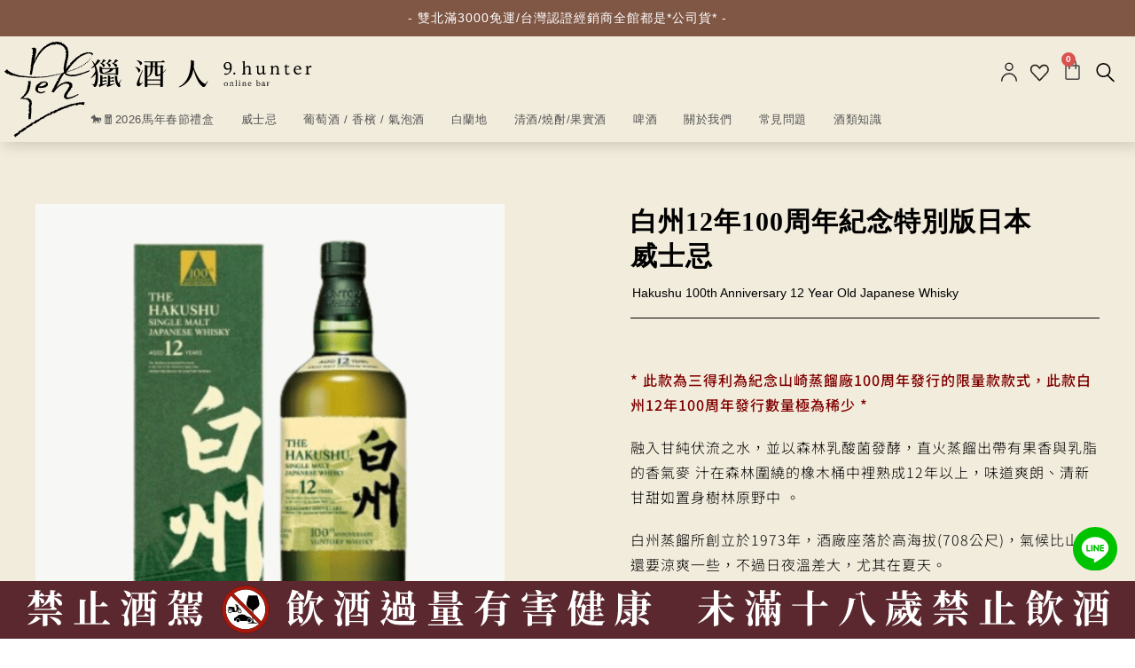

--- FILE ---
content_type: text/html; charset=UTF-8
request_url: https://www.9hunters.com/product/hakushu-100th-anniversary-12-year-old-japanese-whisky/
body_size: 86545
content:
<!DOCTYPE html>
<html class="html" lang="zh-TW">
<head><meta charset="UTF-8"><script>if(navigator.userAgent.match(/MSIE|Internet Explorer/i)||navigator.userAgent.match(/Trident\/7\..*?rv:11/i)){var href=document.location.href;if(!href.match(/[?&]nowprocket/)){if(href.indexOf("?")==-1){if(href.indexOf("#")==-1){document.location.href=href+"?nowprocket=1"}else{document.location.href=href.replace("#","?nowprocket=1#")}}else{if(href.indexOf("#")==-1){document.location.href=href+"&nowprocket=1"}else{document.location.href=href.replace("#","&nowprocket=1#")}}}}</script><script>(()=>{class RocketLazyLoadScripts{constructor(){this.v="2.0.3",this.userEvents=["keydown","keyup","mousedown","mouseup","mousemove","mouseover","mouseenter","mouseout","mouseleave","touchmove","touchstart","touchend","touchcancel","wheel","click","dblclick","input","visibilitychange"],this.attributeEvents=["onblur","onclick","oncontextmenu","ondblclick","onfocus","onmousedown","onmouseenter","onmouseleave","onmousemove","onmouseout","onmouseover","onmouseup","onmousewheel","onscroll","onsubmit"]}async t(){this.i(),this.o(),/iP(ad|hone)/.test(navigator.userAgent)&&this.h(),this.u(),this.l(this),this.m(),this.k(this),this.p(this),this._(),await Promise.all([this.R(),this.L()]),this.lastBreath=Date.now(),this.S(this),this.P(),this.D(),this.O(),this.M(),await this.C(this.delayedScripts.normal),await this.C(this.delayedScripts.defer),await this.C(this.delayedScripts.async),this.F("domReady"),await this.T(),await this.j(),await this.I(),this.F("windowLoad"),await this.A(),window.dispatchEvent(new Event("rocket-allScriptsLoaded")),this.everythingLoaded=!0,this.lastTouchEnd&&await new Promise((t=>setTimeout(t,500-Date.now()+this.lastTouchEnd))),this.H(),this.F("all"),this.U(),this.W()}i(){this.CSPIssue=sessionStorage.getItem("rocketCSPIssue"),document.addEventListener("securitypolicyviolation",(t=>{this.CSPIssue||"script-src-elem"!==t.violatedDirective||"data"!==t.blockedURI||(this.CSPIssue=!0,sessionStorage.setItem("rocketCSPIssue",!0))}),{isRocket:!0})}o(){window.addEventListener("pageshow",(t=>{this.persisted=t.persisted,this.realWindowLoadedFired=!0}),{isRocket:!0}),window.addEventListener("pagehide",(()=>{this.onFirstUserAction=null}),{isRocket:!0})}h(){let t;function e(e){t=e}window.addEventListener("touchstart",e,{isRocket:!0}),window.addEventListener("touchend",(function i(o){Math.abs(o.changedTouches[0].pageX-t.changedTouches[0].pageX)<10&&Math.abs(o.changedTouches[0].pageY-t.changedTouches[0].pageY)<10&&o.timeStamp-t.timeStamp<200&&(o.target.dispatchEvent(new PointerEvent("click",{target:o.target,bubbles:!0,cancelable:!0,detail:1})),event.preventDefault(),window.removeEventListener("touchstart",e,{isRocket:!0}),window.removeEventListener("touchend",i,{isRocket:!0}))}),{isRocket:!0})}q(t){this.userActionTriggered||("mousemove"!==t.type||this.firstMousemoveIgnored?"keyup"===t.type||"mouseover"===t.type||"mouseout"===t.type||(this.userActionTriggered=!0,this.onFirstUserAction&&this.onFirstUserAction()):this.firstMousemoveIgnored=!0),"click"===t.type&&t.preventDefault(),this.savedUserEvents.length>0&&(t.stopPropagation(),t.stopImmediatePropagation()),"touchstart"===this.lastEvent&&"touchend"===t.type&&(this.lastTouchEnd=Date.now()),"click"===t.type&&(this.lastTouchEnd=0),this.lastEvent=t.type,this.savedUserEvents.push(t)}u(){this.savedUserEvents=[],this.userEventHandler=this.q.bind(this),this.userEvents.forEach((t=>window.addEventListener(t,this.userEventHandler,{passive:!1,isRocket:!0})))}U(){this.userEvents.forEach((t=>window.removeEventListener(t,this.userEventHandler,{passive:!1,isRocket:!0}))),this.savedUserEvents.forEach((t=>{t.target.dispatchEvent(new window[t.constructor.name](t.type,t))}))}m(){this.eventsMutationObserver=new MutationObserver((t=>{const e="return false";for(const i of t){if("attributes"===i.type){const t=i.target.getAttribute(i.attributeName);t&&t!==e&&(i.target.setAttribute("data-rocket-"+i.attributeName,t),i.target["rocket"+i.attributeName]=new Function("event",t),i.target.setAttribute(i.attributeName,e))}"childList"===i.type&&i.addedNodes.forEach((t=>{if(t.nodeType===Node.ELEMENT_NODE)for(const i of t.attributes)this.attributeEvents.includes(i.name)&&i.value&&""!==i.value&&(t.setAttribute("data-rocket-"+i.name,i.value),t["rocket"+i.name]=new Function("event",i.value),t.setAttribute(i.name,e))}))}})),this.eventsMutationObserver.observe(document,{subtree:!0,childList:!0,attributeFilter:this.attributeEvents})}H(){this.eventsMutationObserver.disconnect(),this.attributeEvents.forEach((t=>{document.querySelectorAll("[data-rocket-"+t+"]").forEach((e=>{e.setAttribute(t,e.getAttribute("data-rocket-"+t)),e.removeAttribute("data-rocket-"+t)}))}))}k(t){Object.defineProperty(HTMLElement.prototype,"onclick",{get(){return this.rocketonclick||null},set(e){this.rocketonclick=e,this.setAttribute(t.everythingLoaded?"onclick":"data-rocket-onclick","this.rocketonclick(event)")}})}S(t){function e(e,i){let o=e[i];e[i]=null,Object.defineProperty(e,i,{get:()=>o,set(s){t.everythingLoaded?o=s:e["rocket"+i]=o=s}})}e(document,"onreadystatechange"),e(window,"onload"),e(window,"onpageshow");try{Object.defineProperty(document,"readyState",{get:()=>t.rocketReadyState,set(e){t.rocketReadyState=e},configurable:!0}),document.readyState="loading"}catch(t){console.log("WPRocket DJE readyState conflict, bypassing")}}l(t){this.originalAddEventListener=EventTarget.prototype.addEventListener,this.originalRemoveEventListener=EventTarget.prototype.removeEventListener,this.savedEventListeners=[],EventTarget.prototype.addEventListener=function(e,i,o){o&&o.isRocket||!t.B(e,this)&&!t.userEvents.includes(e)||t.B(e,this)&&!t.userActionTriggered||e.startsWith("rocket-")||t.everythingLoaded?t.originalAddEventListener.call(this,e,i,o):t.savedEventListeners.push({target:this,remove:!1,type:e,func:i,options:o})},EventTarget.prototype.removeEventListener=function(e,i,o){o&&o.isRocket||!t.B(e,this)&&!t.userEvents.includes(e)||t.B(e,this)&&!t.userActionTriggered||e.startsWith("rocket-")||t.everythingLoaded?t.originalRemoveEventListener.call(this,e,i,o):t.savedEventListeners.push({target:this,remove:!0,type:e,func:i,options:o})}}F(t){"all"===t&&(EventTarget.prototype.addEventListener=this.originalAddEventListener,EventTarget.prototype.removeEventListener=this.originalRemoveEventListener),this.savedEventListeners=this.savedEventListeners.filter((e=>{let i=e.type,o=e.target||window;return"domReady"===t&&"DOMContentLoaded"!==i&&"readystatechange"!==i||("windowLoad"===t&&"load"!==i&&"readystatechange"!==i&&"pageshow"!==i||(this.B(i,o)&&(i="rocket-"+i),e.remove?o.removeEventListener(i,e.func,e.options):o.addEventListener(i,e.func,e.options),!1))}))}p(t){let e;function i(e){return t.everythingLoaded?e:e.split(" ").map((t=>"load"===t||t.startsWith("load.")?"rocket-jquery-load":t)).join(" ")}function o(o){function s(e){const s=o.fn[e];o.fn[e]=o.fn.init.prototype[e]=function(){return this[0]===window&&t.userActionTriggered&&("string"==typeof arguments[0]||arguments[0]instanceof String?arguments[0]=i(arguments[0]):"object"==typeof arguments[0]&&Object.keys(arguments[0]).forEach((t=>{const e=arguments[0][t];delete arguments[0][t],arguments[0][i(t)]=e}))),s.apply(this,arguments),this}}if(o&&o.fn&&!t.allJQueries.includes(o)){const e={DOMContentLoaded:[],"rocket-DOMContentLoaded":[]};for(const t in e)document.addEventListener(t,(()=>{e[t].forEach((t=>t()))}),{isRocket:!0});o.fn.ready=o.fn.init.prototype.ready=function(i){function s(){parseInt(o.fn.jquery)>2?setTimeout((()=>i.bind(document)(o))):i.bind(document)(o)}return t.realDomReadyFired?!t.userActionTriggered||t.fauxDomReadyFired?s():e["rocket-DOMContentLoaded"].push(s):e.DOMContentLoaded.push(s),o([])},s("on"),s("one"),s("off"),t.allJQueries.push(o)}e=o}t.allJQueries=[],o(window.jQuery),Object.defineProperty(window,"jQuery",{get:()=>e,set(t){o(t)}})}P(){const t=new Map;document.write=document.writeln=function(e){const i=document.currentScript,o=document.createRange(),s=i.parentElement;let n=t.get(i);void 0===n&&(n=i.nextSibling,t.set(i,n));const c=document.createDocumentFragment();o.setStart(c,0),c.appendChild(o.createContextualFragment(e)),s.insertBefore(c,n)}}async R(){return new Promise((t=>{this.userActionTriggered?t():this.onFirstUserAction=t}))}async L(){return new Promise((t=>{document.addEventListener("DOMContentLoaded",(()=>{this.realDomReadyFired=!0,t()}),{isRocket:!0})}))}async I(){return this.realWindowLoadedFired?Promise.resolve():new Promise((t=>{window.addEventListener("load",t,{isRocket:!0})}))}M(){this.pendingScripts=[];this.scriptsMutationObserver=new MutationObserver((t=>{for(const e of t)e.addedNodes.forEach((t=>{"SCRIPT"!==t.tagName||t.noModule||t.isWPRocket||this.pendingScripts.push({script:t,promise:new Promise((e=>{const i=()=>{const i=this.pendingScripts.findIndex((e=>e.script===t));i>=0&&this.pendingScripts.splice(i,1),e()};t.addEventListener("load",i,{isRocket:!0}),t.addEventListener("error",i,{isRocket:!0}),setTimeout(i,1e3)}))})}))})),this.scriptsMutationObserver.observe(document,{childList:!0,subtree:!0})}async j(){await this.J(),this.pendingScripts.length?(await this.pendingScripts[0].promise,await this.j()):this.scriptsMutationObserver.disconnect()}D(){this.delayedScripts={normal:[],async:[],defer:[]},document.querySelectorAll("script[type$=rocketlazyloadscript]").forEach((t=>{t.hasAttribute("data-rocket-src")?t.hasAttribute("async")&&!1!==t.async?this.delayedScripts.async.push(t):t.hasAttribute("defer")&&!1!==t.defer||"module"===t.getAttribute("data-rocket-type")?this.delayedScripts.defer.push(t):this.delayedScripts.normal.push(t):this.delayedScripts.normal.push(t)}))}async _(){await this.L();let t=[];document.querySelectorAll("script[type$=rocketlazyloadscript][data-rocket-src]").forEach((e=>{let i=e.getAttribute("data-rocket-src");if(i&&!i.startsWith("data:")){i.startsWith("//")&&(i=location.protocol+i);try{const o=new URL(i).origin;o!==location.origin&&t.push({src:o,crossOrigin:e.crossOrigin||"module"===e.getAttribute("data-rocket-type")})}catch(t){}}})),t=[...new Map(t.map((t=>[JSON.stringify(t),t]))).values()],this.N(t,"preconnect")}async $(t){if(await this.G(),!0!==t.noModule||!("noModule"in HTMLScriptElement.prototype))return new Promise((e=>{let i;function o(){(i||t).setAttribute("data-rocket-status","executed"),e()}try{if(navigator.userAgent.includes("Firefox/")||""===navigator.vendor||this.CSPIssue)i=document.createElement("script"),[...t.attributes].forEach((t=>{let e=t.nodeName;"type"!==e&&("data-rocket-type"===e&&(e="type"),"data-rocket-src"===e&&(e="src"),i.setAttribute(e,t.nodeValue))})),t.text&&(i.text=t.text),t.nonce&&(i.nonce=t.nonce),i.hasAttribute("src")?(i.addEventListener("load",o,{isRocket:!0}),i.addEventListener("error",(()=>{i.setAttribute("data-rocket-status","failed-network"),e()}),{isRocket:!0}),setTimeout((()=>{i.isConnected||e()}),1)):(i.text=t.text,o()),i.isWPRocket=!0,t.parentNode.replaceChild(i,t);else{const i=t.getAttribute("data-rocket-type"),s=t.getAttribute("data-rocket-src");i?(t.type=i,t.removeAttribute("data-rocket-type")):t.removeAttribute("type"),t.addEventListener("load",o,{isRocket:!0}),t.addEventListener("error",(i=>{this.CSPIssue&&i.target.src.startsWith("data:")?(console.log("WPRocket: CSP fallback activated"),t.removeAttribute("src"),this.$(t).then(e)):(t.setAttribute("data-rocket-status","failed-network"),e())}),{isRocket:!0}),s?(t.fetchPriority="high",t.removeAttribute("data-rocket-src"),t.src=s):t.src="data:text/javascript;base64,"+window.btoa(unescape(encodeURIComponent(t.text)))}}catch(i){t.setAttribute("data-rocket-status","failed-transform"),e()}}));t.setAttribute("data-rocket-status","skipped")}async C(t){const e=t.shift();return e?(e.isConnected&&await this.$(e),this.C(t)):Promise.resolve()}O(){this.N([...this.delayedScripts.normal,...this.delayedScripts.defer,...this.delayedScripts.async],"preload")}N(t,e){this.trash=this.trash||[];let i=!0;var o=document.createDocumentFragment();t.forEach((t=>{const s=t.getAttribute&&t.getAttribute("data-rocket-src")||t.src;if(s&&!s.startsWith("data:")){const n=document.createElement("link");n.href=s,n.rel=e,"preconnect"!==e&&(n.as="script",n.fetchPriority=i?"high":"low"),t.getAttribute&&"module"===t.getAttribute("data-rocket-type")&&(n.crossOrigin=!0),t.crossOrigin&&(n.crossOrigin=t.crossOrigin),t.integrity&&(n.integrity=t.integrity),t.nonce&&(n.nonce=t.nonce),o.appendChild(n),this.trash.push(n),i=!1}})),document.head.appendChild(o)}W(){this.trash.forEach((t=>t.remove()))}async T(){try{document.readyState="interactive"}catch(t){}this.fauxDomReadyFired=!0;try{await this.G(),document.dispatchEvent(new Event("rocket-readystatechange")),await this.G(),document.rocketonreadystatechange&&document.rocketonreadystatechange(),await this.G(),document.dispatchEvent(new Event("rocket-DOMContentLoaded")),await this.G(),window.dispatchEvent(new Event("rocket-DOMContentLoaded"))}catch(t){console.error(t)}}async A(){try{document.readyState="complete"}catch(t){}try{await this.G(),document.dispatchEvent(new Event("rocket-readystatechange")),await this.G(),document.rocketonreadystatechange&&document.rocketonreadystatechange(),await this.G(),window.dispatchEvent(new Event("rocket-load")),await this.G(),window.rocketonload&&window.rocketonload(),await this.G(),this.allJQueries.forEach((t=>t(window).trigger("rocket-jquery-load"))),await this.G();const t=new Event("rocket-pageshow");t.persisted=this.persisted,window.dispatchEvent(t),await this.G(),window.rocketonpageshow&&window.rocketonpageshow({persisted:this.persisted})}catch(t){console.error(t)}}async G(){Date.now()-this.lastBreath>45&&(await this.J(),this.lastBreath=Date.now())}async J(){return document.hidden?new Promise((t=>setTimeout(t))):new Promise((t=>requestAnimationFrame(t)))}B(t,e){return e===document&&"readystatechange"===t||(e===document&&"DOMContentLoaded"===t||(e===window&&"DOMContentLoaded"===t||(e===window&&"load"===t||e===window&&"pageshow"===t)))}static run(){(new RocketLazyLoadScripts).t()}}RocketLazyLoadScripts.run()})();</script>
	
	<link rel="profile" href="https://gmpg.org/xfn/11">

					<script type="rocketlazyloadscript">document.documentElement.className = document.documentElement.className + ' yes-js js_active js'</script>
			<meta name='robots' content='index, follow, max-image-preview:large, max-snippet:-1, max-video-preview:-1' />
	<style>img:is([sizes="auto" i], [sizes^="auto," i]) { contain-intrinsic-size: 3000px 1500px }</style>
	<meta name="viewport" content="width=device-width, initial-scale=1">
	<!-- This site is optimized with the Yoast SEO plugin v25.0 - https://yoast.com/wordpress/plugins/seo/ -->
	<title>白州12年100周年紀念特別版日本威士忌 - 獵酒人</title><link rel="preload" data-rocket-preload as="image" href="https://dr90t8v16p3tz.cloudfront.net/wp-content/uploads/2021/11/27091656/single-product-bg.png" fetchpriority="high">
	<meta name="description" content="* 此款為三得利為紀念山崎蒸餾廠100周年發行的限量款款式，此款白州12年100周年發行數量極為稀少 *融入甘純伏流之水，並以森林乳酸菌發酵，直火蒸餾出帶有果香與乳脂的香氣麥 汁在森林圍繞的橡木桶中裡熟成12年以上，味道爽朗、清新甘甜如置身樹林原野中 。白州蒸餾所創立於1973年，酒廠座落於高海拔(708公尺)，氣候比山崎還要涼爽一些，不過日夜溫差大，尤其在夏天。在鳥井信治郎建造了日本第一座蒸餾廠(山崎)之後五十年，為了要讓三得利的麥芽威士忌更多樣化，他們決定選擇一個完全不同的環境來建造第二座蒸餾廠；經過多年的努力，地點選定在南阿爾卑斯山—甲斐駒岳的山腳下。*商品價格與數量以客服人員告知為準" />
	<link rel="canonical" href="https://www.9hunters.com/product/hakushu-100th-anniversary-12-year-old-japanese-whisky/" />
	<meta property="og:locale" content="zh_TW" />
	<meta property="og:type" content="article" />
	<meta property="og:title" content="白州12年100周年紀念特別版日本威士忌 - 獵酒人" />
	<meta property="og:description" content="* 此款為三得利為紀念山崎蒸餾廠100周年發行的限量款款式，此款白州12年100周年發行數量極為稀少 *融入甘純伏流之水，並以森林乳酸菌發酵，直火蒸餾出帶有果香與乳脂的香氣麥 汁在森林圍繞的橡木桶中裡熟成12年以上，味道爽朗、清新甘甜如置身樹林原野中 。白州蒸餾所創立於1973年，酒廠座落於高海拔(708公尺)，氣候比山崎還要涼爽一些，不過日夜溫差大，尤其在夏天。在鳥井信治郎建造了日本第一座蒸餾廠(山崎)之後五十年，為了要讓三得利的麥芽威士忌更多樣化，他們決定選擇一個完全不同的環境來建造第二座蒸餾廠；經過多年的努力，地點選定在南阿爾卑斯山—甲斐駒岳的山腳下。*商品價格與數量以客服人員告知為準" />
	<meta property="og:url" content="https://www.9hunters.com/product/hakushu-100th-anniversary-12-year-old-japanese-whisky/" />
	<meta property="og:site_name" content="獵酒人" />
	<meta property="article:modified_time" content="2025-11-07T09:50:36+00:00" />
	<meta property="og:image" content="https://dr90t8v16p3tz.cloudfront.net/wp-content/uploads/2023/07/27082040/%E7%99%BD%E5%B7%9E12%E5%B9%B4100%E5%91%A8%E5%B9%B4%E7%B4%80%E5%BF%B5%E7%89%B9%E5%88%A5%E7%89%88%E6%97%A5%E6%9C%AC%E5%A8%81%E5%A3%AB%E5%BF%8C-1.png" />
	<meta property="og:image:width" content="800" />
	<meta property="og:image:height" content="800" />
	<meta property="og:image:type" content="image/png" />
	<meta name="twitter:card" content="summary_large_image" />
	<meta name="twitter:label1" content="預估閱讀時間" />
	<meta name="twitter:data1" content="1 分鐘" />
	<script type="application/ld+json" class="yoast-schema-graph">{"@context":"https://schema.org","@graph":[{"@type":"WebPage","@id":"https://www.9hunters.com/product/hakushu-100th-anniversary-12-year-old-japanese-whisky/","url":"https://www.9hunters.com/product/hakushu-100th-anniversary-12-year-old-japanese-whisky/","name":"白州12年100周年紀念特別版日本威士忌 - 獵酒人","isPartOf":{"@id":"https://www.9hunters.com/#website"},"primaryImageOfPage":{"@id":"https://www.9hunters.com/product/hakushu-100th-anniversary-12-year-old-japanese-whisky/#primaryimage"},"image":{"@id":"https://www.9hunters.com/product/hakushu-100th-anniversary-12-year-old-japanese-whisky/#primaryimage"},"thumbnailUrl":"https://dr90t8v16p3tz.cloudfront.net/wp-content/uploads/2023/07/27082040/%E7%99%BD%E5%B7%9E12%E5%B9%B4100%E5%91%A8%E5%B9%B4%E7%B4%80%E5%BF%B5%E7%89%B9%E5%88%A5%E7%89%88%E6%97%A5%E6%9C%AC%E5%A8%81%E5%A3%AB%E5%BF%8C-1.png","datePublished":"2023-07-18T10:18:00+00:00","dateModified":"2025-11-07T09:50:36+00:00","description":"* 此款為三得利為紀念山崎蒸餾廠100周年發行的限量款款式，此款白州12年100周年發行數量極為稀少 *融入甘純伏流之水，並以森林乳酸菌發酵，直火蒸餾出帶有果香與乳脂的香氣麥 汁在森林圍繞的橡木桶中裡熟成12年以上，味道爽朗、清新甘甜如置身樹林原野中 。白州蒸餾所創立於1973年，酒廠座落於高海拔(708公尺)，氣候比山崎還要涼爽一些，不過日夜溫差大，尤其在夏天。在鳥井信治郎建造了日本第一座蒸餾廠(山崎)之後五十年，為了要讓三得利的麥芽威士忌更多樣化，他們決定選擇一個完全不同的環境來建造第二座蒸餾廠；經過多年的努力，地點選定在南阿爾卑斯山—甲斐駒岳的山腳下。*商品價格與數量以客服人員告知為準","breadcrumb":{"@id":"https://www.9hunters.com/product/hakushu-100th-anniversary-12-year-old-japanese-whisky/#breadcrumb"},"inLanguage":"zh-TW","potentialAction":[{"@type":"ReadAction","target":["https://www.9hunters.com/product/hakushu-100th-anniversary-12-year-old-japanese-whisky/"]}]},{"@type":"ImageObject","inLanguage":"zh-TW","@id":"https://www.9hunters.com/product/hakushu-100th-anniversary-12-year-old-japanese-whisky/#primaryimage","url":"https://dr90t8v16p3tz.cloudfront.net/wp-content/uploads/2023/07/27082040/%E7%99%BD%E5%B7%9E12%E5%B9%B4100%E5%91%A8%E5%B9%B4%E7%B4%80%E5%BF%B5%E7%89%B9%E5%88%A5%E7%89%88%E6%97%A5%E6%9C%AC%E5%A8%81%E5%A3%AB%E5%BF%8C-1.png","contentUrl":"https://dr90t8v16p3tz.cloudfront.net/wp-content/uploads/2023/07/27082040/%E7%99%BD%E5%B7%9E12%E5%B9%B4100%E5%91%A8%E5%B9%B4%E7%B4%80%E5%BF%B5%E7%89%B9%E5%88%A5%E7%89%88%E6%97%A5%E6%9C%AC%E5%A8%81%E5%A3%AB%E5%BF%8C-1.png","width":800,"height":800},{"@type":"BreadcrumbList","@id":"https://www.9hunters.com/product/hakushu-100th-anniversary-12-year-old-japanese-whisky/#breadcrumb","itemListElement":[{"@type":"ListItem","position":1,"name":"商店","item":"https://www.9hunters.com/shop/"},{"@type":"ListItem","position":2,"name":"白州12年100周年紀念特別版日本威士忌"}]},{"@type":"WebSite","@id":"https://www.9hunters.com/#website","url":"https://www.9hunters.com/","name":"獵酒人","description":"9.hunter online bar","publisher":{"@id":"https://www.9hunters.com/#organization"},"potentialAction":[{"@type":"SearchAction","target":{"@type":"EntryPoint","urlTemplate":"https://www.9hunters.com/?s={search_term_string}"},"query-input":{"@type":"PropertyValueSpecification","valueRequired":true,"valueName":"search_term_string"}}],"inLanguage":"zh-TW"},{"@type":"Organization","@id":"https://www.9hunters.com/#organization","name":"獵酒人","url":"https://www.9hunters.com/","logo":{"@type":"ImageObject","inLanguage":"zh-TW","@id":"https://www.9hunters.com/#/schema/logo/image/","url":"https://dr90t8v16p3tz.cloudfront.net/wp-content/uploads/2021/10/27091750/9hunter-text-logo.svg","contentUrl":"https://dr90t8v16p3tz.cloudfront.net/wp-content/uploads/2021/10/27091750/9hunter-text-logo.svg","caption":"獵酒人"},"image":{"@id":"https://www.9hunters.com/#/schema/logo/image/"}}]}</script>
	<!-- / Yoast SEO plugin. -->


<link rel='dns-prefetch' href='//www.googletagmanager.com' />
<link rel='dns-prefetch' href='//static.addtoany.com' />
<link rel='dns-prefetch' href='//apis.google.com' />
<link rel='dns-prefetch' href='//google-analytics.com' />
<link rel='dns-prefetch' href='//www.google-analytics.com' />
<link rel='dns-prefetch' href='//ssl.google-analytics.com' />
<link rel='dns-prefetch' href='//youtube.com' />
<link rel='dns-prefetch' href='//api.pinterest.com' />
<link rel='dns-prefetch' href='//cdnjs.cloudflare.com' />
<link rel='dns-prefetch' href='//connect.facebook.net' />
<link rel='dns-prefetch' href='//platform.instagram.com' />
<link rel='dns-prefetch' href='//platform.linkedin.com' />
<link rel='dns-prefetch' href='//w.sharethis.com' />
<link rel='dns-prefetch' href='//pixel.wp.com' />
<link rel='dns-prefetch' href='//9hunters.s3.ap-northeast-1.amazonaws.com' />
<link rel='dns-prefetch' href='//fonts.googleapis.com' />
<link rel='dns-prefetch' href='//dr90t8v16p3tz.cloudfront.net' />

<link data-minify="1" rel='stylesheet' id='ywpar-blocks-style-css' href='https://www.9hunters.com/wp-content/cache/min/1/wp-content/plugins/yith-woocommerce-points-and-rewards-premium/assets/js/blocks/style.css?ver=1768836379' media='all' />
<link data-minify="1" rel='stylesheet' id='hfe-widgets-style-css' href='https://www.9hunters.com/wp-content/cache/min/1/wp-content/plugins/header-footer-elementor/inc/widgets-css/frontend.css?ver=1768836379' media='all' />
<style id='wp-emoji-styles-inline-css'>

	img.wp-smiley, img.emoji {
		display: inline !important;
		border: none !important;
		box-shadow: none !important;
		height: 1em !important;
		width: 1em !important;
		margin: 0 0.07em !important;
		vertical-align: -0.1em !important;
		background: none !important;
		padding: 0 !important;
	}
</style>
<link rel='stylesheet' id='wp-block-library-css' href='https://www.9hunters.com/wp-includes/css/dist/block-library/style.min.css?ver=6.7.4' media='all' />
<style id='wp-block-library-theme-inline-css'>
.wp-block-audio :where(figcaption){color:#555;font-size:13px;text-align:center}.is-dark-theme .wp-block-audio :where(figcaption){color:#ffffffa6}.wp-block-audio{margin:0 0 1em}.wp-block-code{border:1px solid #ccc;border-radius:4px;font-family:Menlo,Consolas,monaco,monospace;padding:.8em 1em}.wp-block-embed :where(figcaption){color:#555;font-size:13px;text-align:center}.is-dark-theme .wp-block-embed :where(figcaption){color:#ffffffa6}.wp-block-embed{margin:0 0 1em}.blocks-gallery-caption{color:#555;font-size:13px;text-align:center}.is-dark-theme .blocks-gallery-caption{color:#ffffffa6}:root :where(.wp-block-image figcaption){color:#555;font-size:13px;text-align:center}.is-dark-theme :root :where(.wp-block-image figcaption){color:#ffffffa6}.wp-block-image{margin:0 0 1em}.wp-block-pullquote{border-bottom:4px solid;border-top:4px solid;color:currentColor;margin-bottom:1.75em}.wp-block-pullquote cite,.wp-block-pullquote footer,.wp-block-pullquote__citation{color:currentColor;font-size:.8125em;font-style:normal;text-transform:uppercase}.wp-block-quote{border-left:.25em solid;margin:0 0 1.75em;padding-left:1em}.wp-block-quote cite,.wp-block-quote footer{color:currentColor;font-size:.8125em;font-style:normal;position:relative}.wp-block-quote:where(.has-text-align-right){border-left:none;border-right:.25em solid;padding-left:0;padding-right:1em}.wp-block-quote:where(.has-text-align-center){border:none;padding-left:0}.wp-block-quote.is-large,.wp-block-quote.is-style-large,.wp-block-quote:where(.is-style-plain){border:none}.wp-block-search .wp-block-search__label{font-weight:700}.wp-block-search__button{border:1px solid #ccc;padding:.375em .625em}:where(.wp-block-group.has-background){padding:1.25em 2.375em}.wp-block-separator.has-css-opacity{opacity:.4}.wp-block-separator{border:none;border-bottom:2px solid;margin-left:auto;margin-right:auto}.wp-block-separator.has-alpha-channel-opacity{opacity:1}.wp-block-separator:not(.is-style-wide):not(.is-style-dots){width:100px}.wp-block-separator.has-background:not(.is-style-dots){border-bottom:none;height:1px}.wp-block-separator.has-background:not(.is-style-wide):not(.is-style-dots){height:2px}.wp-block-table{margin:0 0 1em}.wp-block-table td,.wp-block-table th{word-break:normal}.wp-block-table :where(figcaption){color:#555;font-size:13px;text-align:center}.is-dark-theme .wp-block-table :where(figcaption){color:#ffffffa6}.wp-block-video :where(figcaption){color:#555;font-size:13px;text-align:center}.is-dark-theme .wp-block-video :where(figcaption){color:#ffffffa6}.wp-block-video{margin:0 0 1em}:root :where(.wp-block-template-part.has-background){margin-bottom:0;margin-top:0;padding:1.25em 2.375em}
</style>
<link data-minify="1" rel='stylesheet' id='wc-blocks-style-css' href='https://www.9hunters.com/wp-content/cache/min/1/wp-content/plugins/woocommerce/assets/client/blocks/wc-blocks.css?ver=1768836379' media='all' />
<style id='classic-theme-styles-inline-css'>
/*! This file is auto-generated */
.wp-block-button__link{color:#fff;background-color:#32373c;border-radius:9999px;box-shadow:none;text-decoration:none;padding:calc(.667em + 2px) calc(1.333em + 2px);font-size:1.125em}.wp-block-file__button{background:#32373c;color:#fff;text-decoration:none}
</style>
<style id='global-styles-inline-css'>
:root{--wp--preset--aspect-ratio--square: 1;--wp--preset--aspect-ratio--4-3: 4/3;--wp--preset--aspect-ratio--3-4: 3/4;--wp--preset--aspect-ratio--3-2: 3/2;--wp--preset--aspect-ratio--2-3: 2/3;--wp--preset--aspect-ratio--16-9: 16/9;--wp--preset--aspect-ratio--9-16: 9/16;--wp--preset--color--black: #000000;--wp--preset--color--cyan-bluish-gray: #abb8c3;--wp--preset--color--white: #ffffff;--wp--preset--color--pale-pink: #f78da7;--wp--preset--color--vivid-red: #cf2e2e;--wp--preset--color--luminous-vivid-orange: #ff6900;--wp--preset--color--luminous-vivid-amber: #fcb900;--wp--preset--color--light-green-cyan: #7bdcb5;--wp--preset--color--vivid-green-cyan: #00d084;--wp--preset--color--pale-cyan-blue: #8ed1fc;--wp--preset--color--vivid-cyan-blue: #0693e3;--wp--preset--color--vivid-purple: #9b51e0;--wp--preset--gradient--vivid-cyan-blue-to-vivid-purple: linear-gradient(135deg,rgba(6,147,227,1) 0%,rgb(155,81,224) 100%);--wp--preset--gradient--light-green-cyan-to-vivid-green-cyan: linear-gradient(135deg,rgb(122,220,180) 0%,rgb(0,208,130) 100%);--wp--preset--gradient--luminous-vivid-amber-to-luminous-vivid-orange: linear-gradient(135deg,rgba(252,185,0,1) 0%,rgba(255,105,0,1) 100%);--wp--preset--gradient--luminous-vivid-orange-to-vivid-red: linear-gradient(135deg,rgba(255,105,0,1) 0%,rgb(207,46,46) 100%);--wp--preset--gradient--very-light-gray-to-cyan-bluish-gray: linear-gradient(135deg,rgb(238,238,238) 0%,rgb(169,184,195) 100%);--wp--preset--gradient--cool-to-warm-spectrum: linear-gradient(135deg,rgb(74,234,220) 0%,rgb(151,120,209) 20%,rgb(207,42,186) 40%,rgb(238,44,130) 60%,rgb(251,105,98) 80%,rgb(254,248,76) 100%);--wp--preset--gradient--blush-light-purple: linear-gradient(135deg,rgb(255,206,236) 0%,rgb(152,150,240) 100%);--wp--preset--gradient--blush-bordeaux: linear-gradient(135deg,rgb(254,205,165) 0%,rgb(254,45,45) 50%,rgb(107,0,62) 100%);--wp--preset--gradient--luminous-dusk: linear-gradient(135deg,rgb(255,203,112) 0%,rgb(199,81,192) 50%,rgb(65,88,208) 100%);--wp--preset--gradient--pale-ocean: linear-gradient(135deg,rgb(255,245,203) 0%,rgb(182,227,212) 50%,rgb(51,167,181) 100%);--wp--preset--gradient--electric-grass: linear-gradient(135deg,rgb(202,248,128) 0%,rgb(113,206,126) 100%);--wp--preset--gradient--midnight: linear-gradient(135deg,rgb(2,3,129) 0%,rgb(40,116,252) 100%);--wp--preset--font-size--small: 13px;--wp--preset--font-size--medium: 20px;--wp--preset--font-size--large: 36px;--wp--preset--font-size--x-large: 42px;--wp--preset--spacing--20: 0.44rem;--wp--preset--spacing--30: 0.67rem;--wp--preset--spacing--40: 1rem;--wp--preset--spacing--50: 1.5rem;--wp--preset--spacing--60: 2.25rem;--wp--preset--spacing--70: 3.38rem;--wp--preset--spacing--80: 5.06rem;--wp--preset--shadow--natural: 6px 6px 9px rgba(0, 0, 0, 0.2);--wp--preset--shadow--deep: 12px 12px 50px rgba(0, 0, 0, 0.4);--wp--preset--shadow--sharp: 6px 6px 0px rgba(0, 0, 0, 0.2);--wp--preset--shadow--outlined: 6px 6px 0px -3px rgba(255, 255, 255, 1), 6px 6px rgba(0, 0, 0, 1);--wp--preset--shadow--crisp: 6px 6px 0px rgba(0, 0, 0, 1);}:where(.is-layout-flex){gap: 0.5em;}:where(.is-layout-grid){gap: 0.5em;}body .is-layout-flex{display: flex;}.is-layout-flex{flex-wrap: wrap;align-items: center;}.is-layout-flex > :is(*, div){margin: 0;}body .is-layout-grid{display: grid;}.is-layout-grid > :is(*, div){margin: 0;}:where(.wp-block-columns.is-layout-flex){gap: 2em;}:where(.wp-block-columns.is-layout-grid){gap: 2em;}:where(.wp-block-post-template.is-layout-flex){gap: 1.25em;}:where(.wp-block-post-template.is-layout-grid){gap: 1.25em;}.has-black-color{color: var(--wp--preset--color--black) !important;}.has-cyan-bluish-gray-color{color: var(--wp--preset--color--cyan-bluish-gray) !important;}.has-white-color{color: var(--wp--preset--color--white) !important;}.has-pale-pink-color{color: var(--wp--preset--color--pale-pink) !important;}.has-vivid-red-color{color: var(--wp--preset--color--vivid-red) !important;}.has-luminous-vivid-orange-color{color: var(--wp--preset--color--luminous-vivid-orange) !important;}.has-luminous-vivid-amber-color{color: var(--wp--preset--color--luminous-vivid-amber) !important;}.has-light-green-cyan-color{color: var(--wp--preset--color--light-green-cyan) !important;}.has-vivid-green-cyan-color{color: var(--wp--preset--color--vivid-green-cyan) !important;}.has-pale-cyan-blue-color{color: var(--wp--preset--color--pale-cyan-blue) !important;}.has-vivid-cyan-blue-color{color: var(--wp--preset--color--vivid-cyan-blue) !important;}.has-vivid-purple-color{color: var(--wp--preset--color--vivid-purple) !important;}.has-black-background-color{background-color: var(--wp--preset--color--black) !important;}.has-cyan-bluish-gray-background-color{background-color: var(--wp--preset--color--cyan-bluish-gray) !important;}.has-white-background-color{background-color: var(--wp--preset--color--white) !important;}.has-pale-pink-background-color{background-color: var(--wp--preset--color--pale-pink) !important;}.has-vivid-red-background-color{background-color: var(--wp--preset--color--vivid-red) !important;}.has-luminous-vivid-orange-background-color{background-color: var(--wp--preset--color--luminous-vivid-orange) !important;}.has-luminous-vivid-amber-background-color{background-color: var(--wp--preset--color--luminous-vivid-amber) !important;}.has-light-green-cyan-background-color{background-color: var(--wp--preset--color--light-green-cyan) !important;}.has-vivid-green-cyan-background-color{background-color: var(--wp--preset--color--vivid-green-cyan) !important;}.has-pale-cyan-blue-background-color{background-color: var(--wp--preset--color--pale-cyan-blue) !important;}.has-vivid-cyan-blue-background-color{background-color: var(--wp--preset--color--vivid-cyan-blue) !important;}.has-vivid-purple-background-color{background-color: var(--wp--preset--color--vivid-purple) !important;}.has-black-border-color{border-color: var(--wp--preset--color--black) !important;}.has-cyan-bluish-gray-border-color{border-color: var(--wp--preset--color--cyan-bluish-gray) !important;}.has-white-border-color{border-color: var(--wp--preset--color--white) !important;}.has-pale-pink-border-color{border-color: var(--wp--preset--color--pale-pink) !important;}.has-vivid-red-border-color{border-color: var(--wp--preset--color--vivid-red) !important;}.has-luminous-vivid-orange-border-color{border-color: var(--wp--preset--color--luminous-vivid-orange) !important;}.has-luminous-vivid-amber-border-color{border-color: var(--wp--preset--color--luminous-vivid-amber) !important;}.has-light-green-cyan-border-color{border-color: var(--wp--preset--color--light-green-cyan) !important;}.has-vivid-green-cyan-border-color{border-color: var(--wp--preset--color--vivid-green-cyan) !important;}.has-pale-cyan-blue-border-color{border-color: var(--wp--preset--color--pale-cyan-blue) !important;}.has-vivid-cyan-blue-border-color{border-color: var(--wp--preset--color--vivid-cyan-blue) !important;}.has-vivid-purple-border-color{border-color: var(--wp--preset--color--vivid-purple) !important;}.has-vivid-cyan-blue-to-vivid-purple-gradient-background{background: var(--wp--preset--gradient--vivid-cyan-blue-to-vivid-purple) !important;}.has-light-green-cyan-to-vivid-green-cyan-gradient-background{background: var(--wp--preset--gradient--light-green-cyan-to-vivid-green-cyan) !important;}.has-luminous-vivid-amber-to-luminous-vivid-orange-gradient-background{background: var(--wp--preset--gradient--luminous-vivid-amber-to-luminous-vivid-orange) !important;}.has-luminous-vivid-orange-to-vivid-red-gradient-background{background: var(--wp--preset--gradient--luminous-vivid-orange-to-vivid-red) !important;}.has-very-light-gray-to-cyan-bluish-gray-gradient-background{background: var(--wp--preset--gradient--very-light-gray-to-cyan-bluish-gray) !important;}.has-cool-to-warm-spectrum-gradient-background{background: var(--wp--preset--gradient--cool-to-warm-spectrum) !important;}.has-blush-light-purple-gradient-background{background: var(--wp--preset--gradient--blush-light-purple) !important;}.has-blush-bordeaux-gradient-background{background: var(--wp--preset--gradient--blush-bordeaux) !important;}.has-luminous-dusk-gradient-background{background: var(--wp--preset--gradient--luminous-dusk) !important;}.has-pale-ocean-gradient-background{background: var(--wp--preset--gradient--pale-ocean) !important;}.has-electric-grass-gradient-background{background: var(--wp--preset--gradient--electric-grass) !important;}.has-midnight-gradient-background{background: var(--wp--preset--gradient--midnight) !important;}.has-small-font-size{font-size: var(--wp--preset--font-size--small) !important;}.has-medium-font-size{font-size: var(--wp--preset--font-size--medium) !important;}.has-large-font-size{font-size: var(--wp--preset--font-size--large) !important;}.has-x-large-font-size{font-size: var(--wp--preset--font-size--x-large) !important;}
:where(.wp-block-post-template.is-layout-flex){gap: 1.25em;}:where(.wp-block-post-template.is-layout-grid){gap: 1.25em;}
:where(.wp-block-columns.is-layout-flex){gap: 2em;}:where(.wp-block-columns.is-layout-grid){gap: 2em;}
:root :where(.wp-block-pullquote){font-size: 1.5em;line-height: 1.6;}
</style>
<link data-minify="1" rel='stylesheet' id='pi-dcw-css' href='https://www.9hunters.com/wp-content/cache/min/1/wp-content/plugins/add-to-cart-direct-checkout-for-woocommerce-pro/public/css/pi-dcw-public.css?ver=1768836379' media='all' />
<style id='pi-dcw-inline-css'>

		.pisol_buy_now_button{
			color:#ffffff !important;
			background-color: #805745 !important;
		}
		
				.pisol_buy_now_button.pisol_single_buy_now{
					width:200px !important;
					max-width:100% !important;
				}
			
</style>
<link data-minify="1" rel='stylesheet' id='wpsm_tabs_r-font-awesome-front-css' href='https://www.9hunters.com/wp-content/cache/min/1/wp-content/plugins/tabs-responsive/assets/css/font-awesome/css/font-awesome.min.css?ver=1768836379' media='all' />
<link data-minify="1" rel='stylesheet' id='wpsm_tabs_r_bootstrap-front-css' href='https://www.9hunters.com/wp-content/cache/min/1/wp-content/plugins/tabs-responsive/assets/css/bootstrap-front.css?ver=1768836379' media='all' />
<link data-minify="1" rel='stylesheet' id='wpsm_tabs_r_animate-css' href='https://www.9hunters.com/wp-content/cache/min/1/wp-content/plugins/tabs-responsive/assets/css/animate.css?ver=1768836379' media='all' />
<link rel='stylesheet' id='photoswipe-css' href='https://www.9hunters.com/wp-content/cache/background-css/1/www.9hunters.com/wp-content/plugins/woocommerce/assets/css/photoswipe/photoswipe.min.css?ver=9.8.4&wpr_t=1769274852' media='all' />
<link rel='stylesheet' id='photoswipe-default-skin-css' href='https://www.9hunters.com/wp-content/cache/background-css/1/www.9hunters.com/wp-content/plugins/woocommerce/assets/css/photoswipe/default-skin/default-skin.min.css?ver=9.8.4&wpr_t=1769274852' media='all' />
<style id='woocommerce-inline-inline-css'>
.woocommerce form .form-row .required { visibility: visible; }
</style>
<link data-minify="1" rel='stylesheet' id='ppress-frontend-css' href='https://www.9hunters.com/wp-content/cache/background-css/1/www.9hunters.com/wp-content/cache/min/1/wp-content/plugins/wp-user-avatar/assets/css/frontend.min.css?ver=1768836379&wpr_t=1769274852' media='all' />
<link rel='stylesheet' id='ppress-flatpickr-css' href='https://www.9hunters.com/wp-content/plugins/wp-user-avatar/assets/flatpickr/flatpickr.min.css?ver=4.15.23' media='all' />
<link rel='stylesheet' id='ppress-select2-css' href='https://www.9hunters.com/wp-content/plugins/wp-user-avatar/assets/select2/select2.min.css?ver=6.7.4' media='all' />
<link data-minify="1" rel='stylesheet' id='hfe-style-css' href='https://www.9hunters.com/wp-content/cache/min/1/wp-content/plugins/header-footer-elementor/assets/css/header-footer-elementor.css?ver=1768836379' media='all' />
<link rel='stylesheet' id='elementor-frontend-css' href='https://www.9hunters.com/wp-content/uploads/elementor/css/custom-frontend.min.css?ver=1766114964' media='all' />
<link rel='stylesheet' id='elementor-post-21-css' href='https://www.9hunters.com/wp-content/uploads/elementor/css/post-21.css?ver=1766114961' media='all' />
<link data-minify="1" rel='stylesheet' id='she-header-style-css' href='https://www.9hunters.com/wp-content/cache/min/1/wp-content/plugins/sticky-header-effects-for-elementor/assets/css/she-header-style.css?ver=1768836379' media='all' />
<link rel='stylesheet' id='woo-variation-swatches-css' href='https://www.9hunters.com/wp-content/plugins/woo-variation-swatches/assets/css/frontend.min.css?ver=1747019842' media='all' />
<style id='woo-variation-swatches-inline-css'>
:root {
--wvs-tick:url("data:image/svg+xml;utf8,%3Csvg filter='drop-shadow(0px 0px 2px rgb(0 0 0 / .8))' xmlns='http://www.w3.org/2000/svg'  viewBox='0 0 30 30'%3E%3Cpath fill='none' stroke='%23ffffff' stroke-linecap='round' stroke-linejoin='round' stroke-width='4' d='M4 16L11 23 27 7'/%3E%3C/svg%3E");

--wvs-cross:url("data:image/svg+xml;utf8,%3Csvg filter='drop-shadow(0px 0px 5px rgb(255 255 255 / .6))' xmlns='http://www.w3.org/2000/svg' width='72px' height='72px' viewBox='0 0 24 24'%3E%3Cpath fill='none' stroke='%23ff0000' stroke-linecap='round' stroke-width='0.6' d='M5 5L19 19M19 5L5 19'/%3E%3C/svg%3E");
--wvs-single-product-item-width:30px;
--wvs-single-product-item-height:30px;
--wvs-single-product-item-font-size:16px}
</style>
<link data-minify="1" rel='stylesheet' id='yith_wcbm_badge_style-css' href='https://www.9hunters.com/wp-content/cache/min/1/wp-content/plugins/yith-woocommerce-badges-management/assets/css/frontend.css?ver=1768836379' media='all' />
<style id='yith_wcbm_badge_style-inline-css'>
.yith-wcbm-badge.yith-wcbm-badge-text.yith-wcbm-badge-100505 {
				top: 0; left: 0; 
				
				-ms-transform: ; 
				-webkit-transform: ; 
				transform: ;
				padding: 1px 1px 1px 1px;
				background-color:#ccf79b; border-radius: 0px 0px 0px 0px; width:80px; height:40px;
			}.yith-wcbm-badge.yith-wcbm-badge-text.yith-wcbm-badge-101435 {
				top: 0; left: 0; 
				
				-ms-transform: ; 
				-webkit-transform: ; 
				transform: ;
				padding: 1px 1px 1px 1px;
				background-color:#0f0f0f; border-radius: 0px 0px 0px 0px; width:100px; height:40px;
			}.yith-wcbm-badge.yith-wcbm-badge-text.yith-wcbm-badge-91806 {
				top: 0; left: 0; 
				
				-ms-transform: ; 
				-webkit-transform: ; 
				transform: ;
				padding: 1px 1px 1px 1px;
				background-color:#f678ce; border-radius: 0px 0px 0px 0px; width:80px; height:40px;
			}.yith-wcbm-badge.yith-wcbm-badge-text.yith-wcbm-badge-93840 {
				top: 0; left: 0; 
				
				-ms-transform: ; 
				-webkit-transform: ; 
				transform: ;
				padding: 1px 1px 1px 1px;
				background-color:#070707; border-radius: 0px 0px 0px 0px; width:80px; height:40px;
			}.yith-wcbm-badge.yith-wcbm-badge-text.yith-wcbm-badge-93779 {
				top: 0; left: 0; 
				
				-ms-transform: ; 
				-webkit-transform: ; 
				transform: ;
				padding: 1px 1px 1px 1px;
				background-color:#f6f18d; border-radius: 0px 0px 0px 0px; width:80px; height:40px;
			}.yith-wcbm-badge.yith-wcbm-badge-text.yith-wcbm-badge-86780 {
				top: 0; left: 0; 
				
				-ms-transform: ; 
				-webkit-transform: ; 
				transform: ;
				padding: 0px 0px 0px 0px;
				background-color:#1fbb85; border-radius: 0px 0px 0px px; width:100px; height:50px;
			}.yith-wcbm-badge.yith-wcbm-badge-text.yith-wcbm-badge-95584 {
				top: 0; left: 0; 
				
				-ms-transform: ; 
				-webkit-transform: ; 
				transform: ;
				padding: 1px 1px 1px 1px;
				background-color:#ccf79b; border-radius: 0px 0px 0px 0px; width:80px; height:40px;
			}.yith-wcbm-badge.yith-wcbm-badge-text.yith-wcbm-badge-93881 {
				top: 0; left: 0; 
				
				-ms-transform: ; 
				-webkit-transform: ; 
				transform: ;
				padding: 1px 1px 1px 1px;
				background-color:#ee1010; border-radius: 0px 0px 0px 0px; width:100px; height:40px;
			}
</style>
<link data-minify="1" rel='stylesheet' id='yith-gfont-open-sans-css' href='https://www.9hunters.com/wp-content/cache/min/1/wp-content/plugins/yith-woocommerce-badges-management/assets/fonts/open-sans/style.css?ver=1768836379' media='all' />
<link data-minify="1" rel='stylesheet' id='jquery-selectBox-css' href='https://www.9hunters.com/wp-content/cache/background-css/1/www.9hunters.com/wp-content/cache/min/1/wp-content/plugins/yith-woocommerce-wishlist-premium/assets/css/jquery.selectBox.css?ver=1768836379&wpr_t=1769274852' media='all' />
<link data-minify="1" rel='stylesheet' id='yith-wcwl-font-awesome-css' href='https://www.9hunters.com/wp-content/cache/min/1/wp-content/plugins/yith-woocommerce-wishlist-premium/assets/css/font-awesome.css?ver=1768836379' media='all' />
<link data-minify="1" rel='stylesheet' id='woocommerce_prettyPhoto_css-css' href='https://www.9hunters.com/wp-content/cache/background-css/1/www.9hunters.com/wp-content/cache/min/1/wp-content/plugins/woocommerce/assets/css/prettyPhoto.css?ver=1768836379&wpr_t=1769274852' media='all' />
<link data-minify="1" rel='stylesheet' id='yith-wcwl-main-css' href='https://www.9hunters.com/wp-content/cache/background-css/1/www.9hunters.com/wp-content/cache/min/1/wp-content/plugins/yith-woocommerce-wishlist-premium/assets/css/style.css?ver=1768836379&wpr_t=1769274852' media='all' />
<style id='yith-wcwl-main-inline-css'>
 :root { --add-to-wishlist-icon-color: #7A5948; --added-to-wishlist-icon-color: rgb(122,89,72); --color-add-to-wishlist-background: #333333; --color-add-to-wishlist-text: #FFFFFF; --color-add-to-wishlist-border: #333333; --color-add-to-wishlist-background-hover: #333333; --color-add-to-wishlist-text-hover: #FFFFFF; --color-add-to-wishlist-border-hover: #333333; --rounded-corners-radius: 16px; --color-add-to-cart-background: #333333; --color-add-to-cart-text: #FFFFFF; --color-add-to-cart-border: #333333; --color-add-to-cart-background-hover: #4F4F4F; --color-add-to-cart-text-hover: #FFFFFF; --color-add-to-cart-border-hover: #4F4F4F; --add-to-cart-rounded-corners-radius: 16px; --color-button-style-1-background: #333333; --color-button-style-1-text: #FFFFFF; --color-button-style-1-border: #333333; --color-button-style-1-background-hover: #4F4F4F; --color-button-style-1-text-hover: #FFFFFF; --color-button-style-1-border-hover: #4F4F4F; --color-button-style-2-background: #333333; --color-button-style-2-text: #FFFFFF; --color-button-style-2-border: #333333; --color-button-style-2-background-hover: #4F4F4F; --color-button-style-2-text-hover: #FFFFFF; --color-button-style-2-border-hover: #4F4F4F; --color-wishlist-table-background: #FFFFFF; --color-wishlist-table-text: #6d6c6c; --color-wishlist-table-border: #FFFFFF; --color-headers-background: #F4F4F4; --color-share-button-color: #FFFFFF; --color-share-button-color-hover: #FFFFFF; --color-fb-button-background: #39599E; --color-fb-button-background-hover: #595A5A; --color-tw-button-background: #45AFE2; --color-tw-button-background-hover: #595A5A; --color-pr-button-background: #AB2E31; --color-pr-button-background-hover: #595A5A; --color-em-button-background: #FBB102; --color-em-button-background-hover: #595A5A; --color-wa-button-background: #00A901; --color-wa-button-background-hover: #595A5A; --feedback-duration: 3s; --modal-colors-overlay: #0000004d; --modal-colors-icon: #007565; --modal-colors-primary-button: #007565; --modal-colors-primary-button-hover: #007565; --modal-colors-primary-button-text: #fff; --modal-colors-primary-button-text-hover: #fff; --modal-colors-secondary-button: #e8e8e8; --modal-colors-secondary-button-hover: #d8d8d8; --modal-colors-secondary-button-text: #777; --modal-colors-secondary-button-text-hover: #777; --color-ask-an-estimate-background: #333333; --color-ask-an-estimate-text: #FFFFFF; --color-ask-an-estimate-border: #333333; --color-ask-an-estimate-background-hover: #4F4F4F; --color-ask-an-estimate-text-hover: #FFFFFF; --color-ask-an-estimate-border-hover: #4F4F4F; --ask-an-estimate-rounded-corners-radius: 16px; --tooltip-color-background: #333; --tooltip-color-text: #fff }  .add-to-wishlist-before_image .yith-wcwl-add-to-wishlist {
    right: 20px !important; 
}

.yith-wcwl-add-to-wishlist .yith-wcwl-add-button {
    justify-self: end;
}
 :root { --add-to-wishlist-icon-color: #7A5948; --added-to-wishlist-icon-color: rgb(122,89,72); --color-add-to-wishlist-background: #333333; --color-add-to-wishlist-text: #FFFFFF; --color-add-to-wishlist-border: #333333; --color-add-to-wishlist-background-hover: #333333; --color-add-to-wishlist-text-hover: #FFFFFF; --color-add-to-wishlist-border-hover: #333333; --rounded-corners-radius: 16px; --color-add-to-cart-background: #333333; --color-add-to-cart-text: #FFFFFF; --color-add-to-cart-border: #333333; --color-add-to-cart-background-hover: #4F4F4F; --color-add-to-cart-text-hover: #FFFFFF; --color-add-to-cart-border-hover: #4F4F4F; --add-to-cart-rounded-corners-radius: 16px; --color-button-style-1-background: #333333; --color-button-style-1-text: #FFFFFF; --color-button-style-1-border: #333333; --color-button-style-1-background-hover: #4F4F4F; --color-button-style-1-text-hover: #FFFFFF; --color-button-style-1-border-hover: #4F4F4F; --color-button-style-2-background: #333333; --color-button-style-2-text: #FFFFFF; --color-button-style-2-border: #333333; --color-button-style-2-background-hover: #4F4F4F; --color-button-style-2-text-hover: #FFFFFF; --color-button-style-2-border-hover: #4F4F4F; --color-wishlist-table-background: #FFFFFF; --color-wishlist-table-text: #6d6c6c; --color-wishlist-table-border: #FFFFFF; --color-headers-background: #F4F4F4; --color-share-button-color: #FFFFFF; --color-share-button-color-hover: #FFFFFF; --color-fb-button-background: #39599E; --color-fb-button-background-hover: #595A5A; --color-tw-button-background: #45AFE2; --color-tw-button-background-hover: #595A5A; --color-pr-button-background: #AB2E31; --color-pr-button-background-hover: #595A5A; --color-em-button-background: #FBB102; --color-em-button-background-hover: #595A5A; --color-wa-button-background: #00A901; --color-wa-button-background-hover: #595A5A; --feedback-duration: 3s; --modal-colors-overlay: #0000004d; --modal-colors-icon: #007565; --modal-colors-primary-button: #007565; --modal-colors-primary-button-hover: #007565; --modal-colors-primary-button-text: #fff; --modal-colors-primary-button-text-hover: #fff; --modal-colors-secondary-button: #e8e8e8; --modal-colors-secondary-button-hover: #d8d8d8; --modal-colors-secondary-button-text: #777; --modal-colors-secondary-button-text-hover: #777; --color-ask-an-estimate-background: #333333; --color-ask-an-estimate-text: #FFFFFF; --color-ask-an-estimate-border: #333333; --color-ask-an-estimate-background-hover: #4F4F4F; --color-ask-an-estimate-text-hover: #FFFFFF; --color-ask-an-estimate-border-hover: #4F4F4F; --ask-an-estimate-rounded-corners-radius: 16px; --tooltip-color-background: #333; --tooltip-color-text: #fff }  .add-to-wishlist-before_image .yith-wcwl-add-to-wishlist {
    right: 20px !important; 
}

.yith-wcwl-add-to-wishlist .yith-wcwl-add-button {
    justify-self: end;
}
</style>
<link data-minify="1" rel='stylesheet' id='yith-wcwl-theme-css' href='https://www.9hunters.com/wp-content/cache/min/1/wp-content/plugins/yith-woocommerce-wishlist-premium/assets/css/themes/oceanwp.css?ver=1768836379' media='all' />
<link data-minify="1" rel='stylesheet' id='brands-styles-css' href='https://www.9hunters.com/wp-content/cache/min/1/wp-content/plugins/woocommerce/assets/css/brands.css?ver=1768836379' media='all' />
<link rel='stylesheet' id='oceanwp-style-css' href='https://www.9hunters.com/wp-content/themes/oceanwp/assets/css/style.min.css?ver=2.0' media='all' />
<link rel='stylesheet' id='child-style-css' href='https://www.9hunters.com/wp-content/themes/oceanwp-child/style.css?ver=6.7.4' media='all' />
<link rel='stylesheet' id='oceanwp-woo-mini-cart-css' href='https://www.9hunters.com/wp-content/themes/oceanwp/assets/css/woo/woo-mini-cart.min.css?ver=6.7.4' media='all' />
<link data-minify="1" rel='stylesheet' id='font-awesome-css' href='https://www.9hunters.com/wp-content/cache/min/1/wp-content/themes/oceanwp/assets/fonts/fontawesome/css/all.min.css?ver=1768836379' media='all' />
<style id='font-awesome-inline-css'>
[data-font="FontAwesome"]:before {font-family: 'FontAwesome' !important;content: attr(data-icon) !important;speak: none !important;font-weight: normal !important;font-variant: normal !important;text-transform: none !important;line-height: 1 !important;font-style: normal !important;-webkit-font-smoothing: antialiased !important;-moz-osx-font-smoothing: grayscale !important;}
</style>
<link data-minify="1" rel='stylesheet' id='simple-line-icons-css' href='https://www.9hunters.com/wp-content/cache/min/1/wp-content/themes/oceanwp/assets/css/third/simple-line-icons.min.css?ver=1768836379' media='all' />
<link rel='stylesheet' id='widget-heading-css' href='https://www.9hunters.com/wp-content/plugins/elementor/assets/css/widget-heading.min.css?ver=3.33.6' media='all' />
<link rel='stylesheet' id='widget-image-css' href='https://www.9hunters.com/wp-content/plugins/elementor/assets/css/widget-image.min.css?ver=3.33.6' media='all' />
<link rel='stylesheet' id='widget-woocommerce-menu-cart-css' href='https://www.9hunters.com/wp-content/uploads/elementor/css/custom-pro-widget-woocommerce-menu-cart.min.css?ver=1766114964' media='all' />
<link data-minify="1" rel='stylesheet' id='swiper-css' href='https://www.9hunters.com/wp-content/cache/min/1/wp-content/plugins/elementor/assets/lib/swiper/v8/css/swiper.min.css?ver=1768836379' media='all' />
<link rel='stylesheet' id='e-swiper-css' href='https://www.9hunters.com/wp-content/plugins/elementor/assets/css/conditionals/e-swiper.min.css?ver=3.33.6' media='all' />
<link rel='stylesheet' id='e-sticky-css' href='https://www.9hunters.com/wp-content/plugins/elementor-pro/assets/css/modules/sticky.min.css?ver=3.33.2' media='all' />
<link rel='stylesheet' id='widget-nav-menu-css' href='https://www.9hunters.com/wp-content/uploads/elementor/css/custom-pro-widget-nav-menu.min.css?ver=1766114964' media='all' />
<link rel='stylesheet' id='widget-spacer-css' href='https://www.9hunters.com/wp-content/plugins/elementor/assets/css/widget-spacer.min.css?ver=3.33.6' media='all' />
<link rel='stylesheet' id='widget-woocommerce-product-images-css' href='https://www.9hunters.com/wp-content/plugins/elementor-pro/assets/css/widget-woocommerce-product-images.min.css?ver=3.33.2' media='all' />
<link rel='stylesheet' id='widget-divider-css' href='https://www.9hunters.com/wp-content/plugins/elementor/assets/css/widget-divider.min.css?ver=3.33.6' media='all' />
<link rel='stylesheet' id='widget-woocommerce-product-price-css' href='https://www.9hunters.com/wp-content/plugins/elementor-pro/assets/css/widget-woocommerce-product-price.min.css?ver=3.33.2' media='all' />
<link rel='stylesheet' id='widget-woocommerce-product-add-to-cart-css' href='https://www.9hunters.com/wp-content/uploads/elementor/css/custom-pro-widget-woocommerce-product-add-to-cart.min.css?ver=1766114964' media='all' />
<link rel='stylesheet' id='widget-woocommerce-product-data-tabs-css' href='https://www.9hunters.com/wp-content/plugins/elementor-pro/assets/css/widget-woocommerce-product-data-tabs.min.css?ver=3.33.2' media='all' />
<link rel='stylesheet' id='widget-woocommerce-products-css' href='https://www.9hunters.com/wp-content/plugins/elementor-pro/assets/css/widget-woocommerce-products.min.css?ver=3.33.2' media='all' />
<link rel='stylesheet' id='e-animation-fadeInLeft-css' href='https://www.9hunters.com/wp-content/plugins/elementor/assets/lib/animations/styles/fadeInLeft.min.css?ver=3.33.6' media='all' />
<link rel='stylesheet' id='e-popup-css' href='https://www.9hunters.com/wp-content/plugins/elementor-pro/assets/css/conditionals/popup.min.css?ver=3.33.2' media='all' />
<link rel='stylesheet' id='elementor-post-1062-css' href='https://www.9hunters.com/wp-content/uploads/elementor/css/post-1062.css?ver=1769000118' media='all' />
<link rel='stylesheet' id='elementor-post-1100-css' href='https://www.9hunters.com/wp-content/cache/background-css/1/www.9hunters.com/wp-content/uploads/elementor/css/post-1100.css?ver=1766114961&wpr_t=1769274852' media='all' />
<link rel='stylesheet' id='elementor-post-2763-css' href='https://www.9hunters.com/wp-content/cache/background-css/1/www.9hunters.com/wp-content/uploads/elementor/css/post-2763.css?ver=1766114961&wpr_t=1769274852' media='all' />
<link rel='stylesheet' id='elementor-post-1200-css' href='https://www.9hunters.com/wp-content/uploads/elementor/css/post-1200.css?ver=1767801362' media='all' />
<link data-minify="1" rel='stylesheet' id='yith_ywraq_frontend-css' href='https://www.9hunters.com/wp-content/cache/background-css/1/www.9hunters.com/wp-content/cache/min/1/wp-content/plugins/yith-woocommerce-request-a-quote-premium/assets/css/ywraq-frontend.css?ver=1768836379&wpr_t=1769274852' media='all' />
<style id='yith_ywraq_frontend-inline-css'>
:root {
		--ywraq_layout_button_bg_color: rgb(255,255,255);
		--ywraq_layout_button_bg_color_hover: rgb(202,187,165);
		--ywraq_layout_button_border_color: #0066b4;
		--ywraq_layout_button_border_color_hover: #044a80;
		--ywraq_layout_button_color: rgb(128,87,69);
		--ywraq_layout_button_color_hover: rgb(91,40,47);
		
		--ywraq_checkout_button_bg_color: rgb(128,87,69);
		--ywraq_checkout_button_bg_color_hover: rgb(95,53,35);
		--ywraq_checkout_button_border_color: ;
		--ywraq_checkout_button_border_color_hover: ;
		--ywraq_checkout_button_color: rgb(255,255,255);
		--ywraq_checkout_button_color_hover: rgb(255,255,255);
		
		--ywraq_accept_button_bg_color: rgb(128,87,69);
		--ywraq_accept_button_bg_color_hover: rgb(95,53,35);
		--ywraq_accept_button_border_color: ;
		--ywraq_accept_button_border_color_hover: ;
		--ywraq_accept_button_color: rgb(255,255,255);
		--ywraq_accept_button_color_hover: rgb(255,255,255);
		
		--ywraq_reject_button_bg_color: transparent;
		--ywraq_reject_button_bg_color_hover: #CC2B2B;
		--ywraq_reject_button_border_color: #CC2B2B;
		--ywraq_reject_button_border_color_hover: #CC2B2B;
		--ywraq_reject_button_color: #CC2B2B;
		--ywraq_reject_button_color_hover: #ffffff;
		}		
.woocommerce.single-product button.single_add_to_cart_button.button {margin-right: 5px;}
	.woocommerce.single-product .product .yith-ywraq-add-to-quote {display: inline-block; vertical-align: middle;margin-top: 5px;}
	
</style>
<link data-minify="1" rel='stylesheet' id='ywpar-date-picker-style-css' href='https://www.9hunters.com/wp-content/cache/min/1/wp-content/plugins/yith-woocommerce-points-and-rewards-premium/assets/css/dtsel.css?ver=1768836379' media='all' />
<link data-minify="1" rel='stylesheet' id='yith-plugin-fw-icon-font-css' href='https://www.9hunters.com/wp-content/cache/min/1/wp-content/plugins/yith-woocommerce-badges-management/plugin-fw/assets/css/yith-icon.css?ver=1768836379' media='all' />
<link data-minify="1" rel='stylesheet' id='ywpar_frontend-css' href='https://www.9hunters.com/wp-content/cache/background-css/1/www.9hunters.com/wp-content/cache/min/1/wp-content/plugins/yith-woocommerce-points-and-rewards-premium/assets/css/frontend.css?ver=1768836379&wpr_t=1769274852' media='all' />
<link rel='stylesheet' id='addtoany-css' href='https://www.9hunters.com/wp-content/plugins/add-to-any/addtoany.min.css?ver=1.16' media='all' />
<link data-minify="1" rel='stylesheet' id='hfe-elementor-icons-css' href='https://www.9hunters.com/wp-content/cache/min/1/wp-content/plugins/elementor/assets/lib/eicons/css/elementor-icons.min.css?ver=1768836379' media='all' />
<link rel='stylesheet' id='hfe-icons-list-css' href='https://www.9hunters.com/wp-content/plugins/elementor/assets/css/widget-icon-list.min.css?ver=3.24.3' media='all' />
<link rel='stylesheet' id='hfe-social-icons-css' href='https://www.9hunters.com/wp-content/plugins/elementor/assets/css/widget-social-icons.min.css?ver=3.24.0' media='all' />
<link data-minify="1" rel='stylesheet' id='hfe-social-share-icons-brands-css' href='https://www.9hunters.com/wp-content/cache/min/1/wp-content/plugins/elementor/assets/lib/font-awesome/css/brands.css?ver=1768836379' media='all' />
<link data-minify="1" rel='stylesheet' id='hfe-social-share-icons-fontawesome-css' href='https://www.9hunters.com/wp-content/cache/min/1/wp-content/plugins/elementor/assets/lib/font-awesome/css/fontawesome.css?ver=1768836379' media='all' />
<link data-minify="1" rel='stylesheet' id='hfe-nav-menu-icons-css' href='https://www.9hunters.com/wp-content/cache/min/1/wp-content/plugins/elementor/assets/lib/font-awesome/css/solid.css?ver=1768836379' media='all' />
<link rel='stylesheet' id='hfe-widget-blockquote-css' href='https://www.9hunters.com/wp-content/plugins/elementor-pro/assets/css/widget-blockquote.min.css?ver=3.25.0' media='all' />
<link rel='stylesheet' id='hfe-mega-menu-css' href='https://www.9hunters.com/wp-content/plugins/elementor-pro/assets/css/widget-mega-menu.min.css?ver=3.26.2' media='all' />
<link rel='stylesheet' id='hfe-nav-menu-widget-css' href='https://www.9hunters.com/wp-content/plugins/elementor-pro/assets/css/widget-nav-menu.min.css?ver=3.26.0' media='all' />
<link rel='stylesheet' id='ywdpd_owl-css' href='https://www.9hunters.com/wp-content/cache/background-css/1/www.9hunters.com/wp-content/plugins/yith-woocommerce-dynamic-pricing-and-discounts-premium/assets/css/owl/owl.carousel.min.css?ver=4.15.0&wpr_t=1769274852' media='all' />
<link data-minify="1" rel='stylesheet' id='yith_ywdpd_frontend-css' href='https://www.9hunters.com/wp-content/cache/background-css/1/www.9hunters.com/wp-content/cache/min/1/wp-content/plugins/yith-woocommerce-dynamic-pricing-and-discounts-premium/assets/css/frontend.css?ver=1768836379&wpr_t=1769274852' media='all' />
<link rel='stylesheet' id='oceanwp-woocommerce-css' href='https://www.9hunters.com/wp-content/themes/oceanwp/assets/css/woo/woocommerce.min.css?ver=6.7.4' media='all' />
<link data-minify="1" rel='stylesheet' id='oceanwp-woo-star-font-css' href='https://www.9hunters.com/wp-content/cache/min/1/wp-content/themes/oceanwp/assets/css/woo/woo-star-font.min.css?ver=1768836379' media='all' />
<link rel='stylesheet' id='oceanwp-wishlist-css' href='https://www.9hunters.com/wp-content/themes/oceanwp/assets/css/woo/wishlist.min.css?ver=6.7.4' media='all' />
<link rel='stylesheet' id='custom-css' href='https://www.9hunters.com/wp-content/plugins/lohasit-woocommerce-customized/assets/css/custom.css?ver=1769246051' media='all' />
<link rel='stylesheet' id='eael-general-css' href='https://www.9hunters.com/wp-content/plugins/essential-addons-for-elementor-lite/assets/front-end/css/view/general.min.css?ver=6.5.4' media='all' />
<link rel='stylesheet' id='lohasit-global-css-global.css-css' href='https://www.9hunters.com/wp-content/cache/background-css/1/www.9hunters.com/wp-content/themes/oceanwp-child/assets/css/global/global.css?ver=6.7.4&wpr_t=1769274852' media='all' />
<link data-minify="1" rel='stylesheet' id='lohasit-single-css-product-css' href='https://www.9hunters.com/wp-content/cache/background-css/1/www.9hunters.com/wp-content/cache/min/1/wp-content/themes/oceanwp-child/assets/css/single/product.css?ver=1768836379&wpr_t=1769274852' media='all' />
<link data-minify="1" rel='stylesheet' id='oe-widgets-style-css' href='https://www.9hunters.com/wp-content/cache/background-css/1/www.9hunters.com/wp-content/cache/min/1/wp-content/plugins/ocean-extra/assets/css/widgets.css?ver=1768836379&wpr_t=1769274852' media='all' />
<style id='rocket-lazyload-inline-css'>
.rll-youtube-player{position:relative;padding-bottom:56.23%;height:0;overflow:hidden;max-width:100%;}.rll-youtube-player:focus-within{outline: 2px solid currentColor;outline-offset: 5px;}.rll-youtube-player iframe{position:absolute;top:0;left:0;width:100%;height:100%;z-index:100;background:0 0}.rll-youtube-player img{bottom:0;display:block;left:0;margin:auto;max-width:100%;width:100%;position:absolute;right:0;top:0;border:none;height:auto;-webkit-transition:.4s all;-moz-transition:.4s all;transition:.4s all}.rll-youtube-player img:hover{-webkit-filter:brightness(75%)}.rll-youtube-player .play{height:100%;width:100%;left:0;top:0;position:absolute;background:var(--wpr-bg-fa675802-a4d8-487a-bbd0-37a987a2cc14) no-repeat center;background-color: transparent !important;cursor:pointer;border:none;}.wp-embed-responsive .wp-has-aspect-ratio .rll-youtube-player{position:absolute;padding-bottom:0;width:100%;height:100%;top:0;bottom:0;left:0;right:0}
</style>
<link data-minify="1" rel='stylesheet' id='elementor-gf-local-notoseriftc-css' href='https://www.9hunters.com/wp-content/cache/min/1/wp-content/uploads/elementor/google-fonts/css/notoseriftc.css?ver=1768836379' media='all' />
<link data-minify="1" rel='stylesheet' id='elementor-gf-local-notosanstc-css' href='https://www.9hunters.com/wp-content/cache/min/1/wp-content/uploads/elementor/google-fonts/css/notosanstc.css?ver=1768836380' media='all' />
<script type="text/template" id="tmpl-variation-template">
	<div class="woocommerce-variation-description">{{{ data.variation.variation_description }}}</div>
	<div class="woocommerce-variation-price">{{{ data.variation.price_html }}}</div>
	<div class="woocommerce-variation-availability">{{{ data.variation.availability_html }}}</div>
</script>
<script type="text/template" id="tmpl-unavailable-variation-template">
	<p role="alert">抱歉，此商品已下架，請選擇不同的組合</p>
</script>
<script type="rocketlazyloadscript" id="woocommerce-google-analytics-integration-gtag-js-after">
/* Google Analytics for WooCommerce (gtag.js) */
					window.dataLayer = window.dataLayer || [];
					function gtag(){dataLayer.push(arguments);}
					// Set up default consent state.
					for ( const mode of [{"analytics_storage":"denied","ad_storage":"denied","ad_user_data":"denied","ad_personalization":"denied","region":["AT","BE","BG","HR","CY","CZ","DK","EE","FI","FR","DE","GR","HU","IS","IE","IT","LV","LI","LT","LU","MT","NL","NO","PL","PT","RO","SK","SI","ES","SE","GB","CH"]}] || [] ) {
						gtag( "consent", "default", { "wait_for_update": 500, ...mode } );
					}
					gtag("js", new Date());
					gtag("set", "developer_id.dOGY3NW", true);
					gtag("config", "G-1W2CH11CDK", {"track_404":true,"allow_google_signals":true,"logged_in":false,"linker":{"domains":[],"allow_incoming":false},"custom_map":{"dimension1":"logged_in"}});
</script>
<script src="https://www.9hunters.com/wp-includes/js/dist/hooks.min.js?ver=4d63a3d491d11ffd8ac6" id="wp-hooks-js"></script>
<script src="https://www.9hunters.com/wp-includes/js/dist/i18n.min.js?ver=5e580eb46a90c2b997e6" id="wp-i18n-js"></script>
<script type="rocketlazyloadscript" id="wp-i18n-js-after">
wp.i18n.setLocaleData( { 'text direction\u0004ltr': [ 'ltr' ] } );
</script>
<script src="https://www.9hunters.com/wp-includes/js/jquery/jquery.min.js?ver=3.7.1" id="jquery-core-js"></script>
<script src="https://www.9hunters.com/wp-includes/js/jquery/jquery-migrate.min.js?ver=3.4.1" id="jquery-migrate-js"></script>
<script type="rocketlazyloadscript" id="jquery-js-after">
!function($){"use strict";$(document).ready(function(){$(this).scrollTop()>100&&$(".hfe-scroll-to-top-wrap").removeClass("hfe-scroll-to-top-hide"),$(window).scroll(function(){$(this).scrollTop()<100?$(".hfe-scroll-to-top-wrap").fadeOut(300):$(".hfe-scroll-to-top-wrap").fadeIn(300)}),$(".hfe-scroll-to-top-wrap").on("click",function(){$("html, body").animate({scrollTop:0},300);return!1})})}(jQuery);
</script>
<script type="rocketlazyloadscript" id="addtoany-core-js-before">
window.a2a_config=window.a2a_config||{};a2a_config.callbacks=[];a2a_config.overlays=[];a2a_config.templates={};a2a_localize = {
	Share: "共用",
	Save: "存擋",
	Subscribe: "訂閱",
	Email: "電子郵件",
	Bookmark: "書籤",
	ShowAll: "顯示所有",
	ShowLess: "顯示更少",
	FindServices: "查找服務",
	FindAnyServiceToAddTo: "立即找到要添加到的任何服務",
	PoweredBy: "提供者",
	ShareViaEmail: "通過電子郵件分享",
	SubscribeViaEmail: "通過電子郵件訂閱",
	BookmarkInYourBrowser: "瀏覽器中的書籤",
	BookmarkInstructions: "按Ctrl + D或 \u2318 + D將此頁面添加為書籤",
	AddToYourFavorites: "添加到我的最愛",
	SendFromWebOrProgram: "從任何電子郵件地址或電子郵件程式發送",
	EmailProgram: "電子郵件程式",
	More: "更多。。。",
	ThanksForSharing: "感謝分享！",
	ThanksForFollowing: "感謝追蹤！"
};
</script>
<script type="rocketlazyloadscript" defer data-rocket-src="https://static.addtoany.com/menu/page.js" id="addtoany-core-js"></script>
<script type="rocketlazyloadscript" defer data-rocket-src="https://www.9hunters.com/wp-content/plugins/add-to-any/addtoany.min.js?ver=1.1" id="addtoany-jquery-js"></script>
<script id="pi-dcw-js-extra">
var pisol_redirect_urls = {"70791":""};
var pisol_dcw_setting = {"ajax_url":"https:\/\/www.9hunters.com\/wp-admin\/admin-ajax.php","pre_fetch":"","buy_now_clicked_class":"pi-buy-now-clicked"};
</script>
<script type="rocketlazyloadscript" data-minify="1" data-rocket-src="https://www.9hunters.com/wp-content/cache/min/1/wp-content/plugins/add-to-cart-direct-checkout-for-woocommerce-pro/public/js/pi-dcw-public.js?ver=1768836380" id="pi-dcw-js"></script>
<script type="rocketlazyloadscript" data-rocket-src="https://www.9hunters.com/wp-includes/js/dist/vendor/react.min.js?ver=18.3.1.1" id="react-js" data-rocket-defer defer></script>
<script type="rocketlazyloadscript" data-rocket-src="https://www.9hunters.com/wp-includes/js/dist/vendor/react-jsx-runtime.min.js?ver=18.3.1" id="react-jsx-runtime-js" data-rocket-defer defer></script>
<script type="rocketlazyloadscript" data-rocket-src="https://www.9hunters.com/wp-includes/js/dist/deprecated.min.js?ver=e1f84915c5e8ae38964c" id="wp-deprecated-js" data-rocket-defer defer></script>
<script type="rocketlazyloadscript" data-rocket-src="https://www.9hunters.com/wp-includes/js/dist/dom.min.js?ver=93117dfee2692b04b770" id="wp-dom-js" data-rocket-defer defer></script>
<script type="rocketlazyloadscript" data-rocket-src="https://www.9hunters.com/wp-includes/js/dist/vendor/react-dom.min.js?ver=18.3.1.1" id="react-dom-js" data-rocket-defer defer></script>
<script type="rocketlazyloadscript" data-rocket-src="https://www.9hunters.com/wp-includes/js/dist/escape-html.min.js?ver=6561a406d2d232a6fbd2" id="wp-escape-html-js"></script>
<script type="rocketlazyloadscript" data-rocket-src="https://www.9hunters.com/wp-includes/js/dist/element.min.js?ver=cb762d190aebbec25b27" id="wp-element-js" data-rocket-defer defer></script>
<script type="rocketlazyloadscript" data-rocket-src="https://www.9hunters.com/wp-includes/js/dist/is-shallow-equal.min.js?ver=e0f9f1d78d83f5196979" id="wp-is-shallow-equal-js" data-rocket-defer defer></script>
<script type="rocketlazyloadscript" id="wp-keycodes-js-translations">
( function( domain, translations ) {
	var localeData = translations.locale_data[ domain ] || translations.locale_data.messages;
	localeData[""].domain = domain;
	wp.i18n.setLocaleData( localeData, domain );
} )( "default", {"translation-revision-date":"2020-01-16 03:03:10+0000","generator":"GlotPress\/2.4.0-alpha","domain":"messages","locale_data":{"messages":{"":{"domain":"messages","plural-forms":"nplurals=1; plural=0;","lang":"zh_TW"},"Backtick":["\u53cd\u5f15\u865f"],"Period":["\u53e5\u865f"],"Comma":["\u9017\u865f"],"Tilde":["\u6ce2\u72c0\u7b26\u865f"]}},"comment":{"reference":"wp-includes\/js\/dist\/keycodes.js"},"merged":true} );
</script>
<script type="rocketlazyloadscript" data-rocket-src="https://www.9hunters.com/wp-includes/js/dist/keycodes.min.js?ver=034ff647a54b018581d3" id="wp-keycodes-js" data-rocket-defer defer></script>
<script type="rocketlazyloadscript" data-rocket-src="https://www.9hunters.com/wp-includes/js/dist/vendor/wp-polyfill.min.js?ver=3.15.0" id="wp-polyfill-js"></script>
<script type="rocketlazyloadscript" data-rocket-src="https://www.9hunters.com/wp-includes/js/dist/priority-queue.min.js?ver=9c21c957c7e50ffdbf48" id="wp-priority-queue-js" data-rocket-defer defer></script>
<script type="rocketlazyloadscript" data-rocket-src="https://www.9hunters.com/wp-includes/js/dist/compose.min.js?ver=d52df0f868e03c1bd905" id="wp-compose-js" data-rocket-defer defer></script>
<script type="rocketlazyloadscript" data-rocket-src="https://www.9hunters.com/wp-includes/js/dist/primitives.min.js?ver=aef2543ab60c8c9bb609" id="wp-primitives-js" data-rocket-defer defer></script>
<script type="rocketlazyloadscript" data-rocket-src="https://www.9hunters.com/wp-includes/js/dist/plugins.min.js?ver=ef6da4a9b2747b62c09c" id="wp-plugins-js" data-rocket-defer defer></script>
<script type="rocketlazyloadscript" data-minify="1" data-rocket-src="https://www.9hunters.com/wp-content/cache/min/1/wp-content/plugins/add-to-cart-direct-checkout-for-woocommerce-pro/block/js/script.js?ver=1768836380" id="pi-dcw-block-js"></script>
<script type="rocketlazyloadscript" data-rocket-src="https://www.9hunters.com/wp-content/plugins/revslider/public/assets/js/rbtools.min.js?ver=6.6.15" async id="tp-tools-js"></script>
<script type="rocketlazyloadscript" data-rocket-src="https://www.9hunters.com/wp-content/plugins/revslider/public/assets/js/rs6.min.js?ver=6.6.15" async id="revmin-js"></script>
<script src="https://www.9hunters.com/wp-content/plugins/woocommerce/assets/js/jquery-blockui/jquery.blockUI.min.js?ver=2.7.0-wc.9.8.4" id="jquery-blockui-js" data-wp-strategy="defer"></script>
<script id="wc-add-to-cart-js-extra">
var wc_add_to_cart_params = {"ajax_url":"\/wp-admin\/admin-ajax.php","wc_ajax_url":"\/?wc-ajax=%%endpoint%%","i18n_view_cart":"\u67e5\u770b\u6211\u7684\u6e05\u55ae","cart_url":"https:\/\/www.9hunters.com\/cart\/","is_cart":"","cart_redirect_after_add":"no"};
</script>
<script type="rocketlazyloadscript" data-rocket-src="https://www.9hunters.com/wp-content/plugins/woocommerce/assets/js/frontend/add-to-cart.min.js?ver=9.8.4" id="wc-add-to-cart-js" defer data-wp-strategy="defer"></script>
<script src="https://www.9hunters.com/wp-content/plugins/woocommerce/assets/js/zoom/jquery.zoom.min.js?ver=1.7.21-wc.9.8.4" id="zoom-js" defer data-wp-strategy="defer"></script>
<script src="https://www.9hunters.com/wp-content/plugins/woocommerce/assets/js/flexslider/jquery.flexslider.min.js?ver=2.7.2-wc.9.8.4" id="flexslider-js" defer data-wp-strategy="defer"></script>
<script type="rocketlazyloadscript" data-rocket-src="https://www.9hunters.com/wp-content/plugins/woocommerce/assets/js/photoswipe/photoswipe.min.js?ver=4.1.1-wc.9.8.4" id="photoswipe-js" defer data-wp-strategy="defer"></script>
<script type="rocketlazyloadscript" data-rocket-src="https://www.9hunters.com/wp-content/plugins/woocommerce/assets/js/photoswipe/photoswipe-ui-default.min.js?ver=4.1.1-wc.9.8.4" id="photoswipe-ui-default-js" defer data-wp-strategy="defer"></script>
<script id="wc-single-product-js-extra">
var wc_single_product_params = {"i18n_required_rating_text":"\u8acb\u9078\u64c7\u8a55\u5206","i18n_rating_options":["1 \u661f (\u5171 5 \u661f)","2 \u661f (\u5171 5 \u661f)","3 \u661f (\u5171 5 \u661f)","4 \u661f (\u5171 5 \u661f)","5 \u661f (\u5171 5 \u661f)"],"i18n_product_gallery_trigger_text":"\u6aa2\u8996\u5168\u87a2\u5e55\u5716\u5eab","review_rating_required":"yes","flexslider":{"rtl":false,"animation":"slide","smoothHeight":true,"directionNav":false,"controlNav":"thumbnails","slideshow":false,"animationSpeed":500,"animationLoop":false,"allowOneSlide":false},"zoom_enabled":"1","zoom_options":[],"photoswipe_enabled":"1","photoswipe_options":{"shareEl":false,"closeOnScroll":false,"history":false,"hideAnimationDuration":0,"showAnimationDuration":0},"flexslider_enabled":"1"};
</script>
<script type="rocketlazyloadscript" data-rocket-src="https://www.9hunters.com/wp-content/plugins/woocommerce/assets/js/frontend/single-product.min.js?ver=9.8.4" id="wc-single-product-js" defer data-wp-strategy="defer"></script>
<script type="rocketlazyloadscript" data-rocket-src="https://www.9hunters.com/wp-content/plugins/woocommerce/assets/js/js-cookie/js.cookie.min.js?ver=2.1.4-wc.9.8.4" id="js-cookie-js" data-wp-strategy="defer"></script>
<script type="rocketlazyloadscript" data-rocket-src="https://www.9hunters.com/wp-content/plugins/wp-user-avatar/assets/flatpickr/flatpickr.min.js?ver=4.15.23" id="ppress-flatpickr-js" data-rocket-defer defer></script>
<script type="rocketlazyloadscript" data-rocket-src="https://www.9hunters.com/wp-content/plugins/wp-user-avatar/assets/select2/select2.min.js?ver=4.15.23" id="ppress-select2-js" data-rocket-defer defer></script>
<script type="rocketlazyloadscript" data-rocket-src="https://www.9hunters.com/wp-includes/js/underscore.min.js?ver=1.13.7" id="underscore-js" data-rocket-defer defer></script>
<script id="wp-util-js-extra">
var _wpUtilSettings = {"ajax":{"url":"\/wp-admin\/admin-ajax.php"}};
</script>
<script type="rocketlazyloadscript" data-rocket-src="https://www.9hunters.com/wp-includes/js/wp-util.min.js?ver=6.7.4" id="wp-util-js" data-rocket-defer defer></script>
<script type="rocketlazyloadscript" data-minify="1" data-rocket-src="https://www.9hunters.com/wp-content/cache/min/1/wp-content/plugins/sticky-header-effects-for-elementor/assets/js/she-header.js?ver=1768836380" id="she-header-js" data-rocket-defer defer></script>
<script id="wc-cart-fragments-js-extra">
var wc_cart_fragments_params = {"ajax_url":"\/wp-admin\/admin-ajax.php","wc_ajax_url":"\/?wc-ajax=%%endpoint%%","cart_hash_key":"wc_cart_hash_d2d0711ba46d0e432aa6a844a5b36133","fragment_name":"wc_fragments_d2d0711ba46d0e432aa6a844a5b36133","request_timeout":"5000"};
</script>
<script type="rocketlazyloadscript" data-rocket-src="https://www.9hunters.com/wp-content/plugins/woocommerce/assets/js/frontend/cart-fragments.min.js?ver=9.8.4" id="wc-cart-fragments-js" defer data-wp-strategy="defer"></script>
<script type="rocketlazyloadscript" id="wc-settings-dep-in-header-js-after">
console.warn( "Scripts that have a dependency on [wc-blocks-checkout] must be loaded in the footer, ywpar-checkout-blocks-fronted was registered to load in the header, but has been switched to load in the footer instead. See https://github.com/woocommerce/woocommerce-gutenberg-products-block/pull/5059" );
</script>
<link rel="https://api.w.org/" href="https://www.9hunters.com/wp-json/" /><link rel="alternate" title="JSON" type="application/json" href="https://www.9hunters.com/wp-json/wp/v2/product/70791" /><link rel="EditURI" type="application/rsd+xml" title="RSD" href="https://www.9hunters.com/xmlrpc.php?rsd" />
<meta name="generator" content="WordPress 6.7.4" />
<meta name="generator" content="WooCommerce 9.8.4" />
<link rel='shortlink' href='https://www.9hunters.com/?p=70791' />
<link rel="alternate" title="oEmbed (JSON)" type="application/json+oembed" href="https://www.9hunters.com/wp-json/oembed/1.0/embed?url=https%3A%2F%2Fwww.9hunters.com%2Fproduct%2Fhakushu-100th-anniversary-12-year-old-japanese-whisky%2F" />
<link rel="alternate" title="oEmbed (XML)" type="text/xml+oembed" href="https://www.9hunters.com/wp-json/oembed/1.0/embed?url=https%3A%2F%2Fwww.9hunters.com%2Fproduct%2Fhakushu-100th-anniversary-12-year-old-japanese-whisky%2F&#038;format=xml" />

 <!-- OneAll.com / Social Login for WordPress / v5.10.0 -->
<script type="rocketlazyloadscript" data-cfasync="false" data-rocket-type="text/javascript">
 (function() {
  var oa = document.createElement('script'); oa.type = 'text/javascript';
  oa.async = true; oa.src = 'https://www9hunterscom.api.oneall.com/socialize/library.js';
  var s = document.getElementsByTagName('script')[0]; s.parentNode.insertBefore(oa, s);
 })();
</script>
<style>.oneall_social_login + p.comment-notes{margin-top: 10px !important;}#login #loginform .oneall_social_login{background-color: rgba(0, 0, 0, 0.04);padding: 10px 10px 0 10px;margin-bottom: 10px;border: 1px solid rgba(0, 0, 0, 0.06);border-radius: 4px;}</style><style>

	#give-last-name-wrap.form-row-last {
		display: none;
	}

	#give-first-name-wrap.form-row-first {
		float: none;
		width: 100%;
	}
	
	.woocommerce-EditAccountForm .woocommerce-form-row--last {
	  display: none;
	}

</style>
	  	  <script type="application/ld+json">
{
  "@context": "https://schema.org/", 
  "@type": "Product", 
  "name": "白州12年100周年紀念特別版日本威士忌",
  "image": "https://dr90t8v16p3tz.cloudfront.net/wp-content/uploads/2023/07/27082040/%E7%99%BD%E5%B7%9E12%E5%B9%B4100%E5%91%A8%E5%B9%B4%E7%B4%80%E5%BF%B5%E7%89%B9%E5%88%A5%E7%89%88%E6%97%A5%E6%9C%AC%E5%A8%81%E5%A3%AB%E5%BF%8C-1.png",
  "description": "* 此款為三得利為紀念山崎蒸餾廠100周年發行的限量款款式，此款白州12年100周年發行數量極為稀少 *

融入甘純伏流之水，並以森林乳酸菌發酵，直火蒸餾出帶有果香與乳脂的香氣麥 汁在森林圍繞的橡木桶中裡熟成12年以上，味道爽朗、清新甘甜如置身樹林原野中 。

白州蒸餾所創立於1973年，酒廠座落於高海拔(708公尺)，氣候比山崎還要涼爽一些，不過日夜溫差大，尤其在夏天。
在鳥井信治郎建造了日本第一座蒸餾廠(山崎)之後五十年，為了要讓三得利的麥芽威士忌更多樣化，他們決定選擇一個完全不同的環境來建造第二座蒸餾廠；經過多年的努力，地點選定在南阿爾卑斯山—甲斐駒岳的山腳下。

*商品價格與數量以客服人員告知為準",
  "brand": "9hunters獵酒人",
  "offers": {
    "@type": "Offer",
    "url": "https://www.9hunters.com/product/hakushu-100th-anniversary-12-year-old-japanese-whisky/",
    "priceCurrency": "TWD",
    "price": 8580,
    "availability": "https://schema.org/InStock",
    "itemCondition": "https://schema.org/NewCondition"
  }}
</script>
	  <style>.woocommerce-product-gallery{ opacity: 1 !important; }</style>        <script type="rocketlazyloadscript">

            jQuery(function($){

                $('body').addClass('product-archive-no-filter');

            });

        </script>

    	<noscript><style>.woocommerce-product-gallery{ opacity: 1 !important; }</style></noscript>
	<meta name="generator" content="Elementor 3.33.6; features: e_font_icon_svg, additional_custom_breakpoints; settings: css_print_method-external, google_font-enabled, font_display-auto">

<!--第一區塊-->
<!--舉例來說 banner 有5張 就要寫5張圖片 -->
<link rel="preload"
      href="https://dr90t8v16p3tz.cloudfront.net/wp-content/uploads/2026/01/08004140/2026%E9%81%8E%E5%B9%B4%E9%85%92%E7%A6%AE%E7%9B%92-%E6%89%8B%E6%A9%9F%E7%89%88.webp"
      as="image"
      fetchpriority="high"
      type="image/webp">

<link rel="preload"
      href="https://dr90t8v16p3tz.cloudfront.net/wp-content/uploads/2026/01/08004137/24-2026%E7%A6%8F%E8%A2%8BEDM_%E7%A6%8F%E8%A2%8B3_0.webp"
      as="image"
      fetchpriority="high"
      type="image/webp">

<link rel="preload"
      href="https://dr90t8v16p3tz.cloudfront.net/wp-content/uploads/2026/01/08003456/%E8%B2%B7%E7%B4%84%E7%BF%B0%E8%B5%B0%E8%B7%AF%E8%98%87%E6%A0%BC%E7%99%BB%E9%80%81%E8%80%81%E5%8D%94%E7%8F%8D%E9%AF%A7%E9%AD%9A%E7%82%8A%E7%B2%89%E9%8D%8B.webp"
      as="image"
      fetchpriority="high"
      type="image/webp">

<link rel="preload"
      href="https://dr90t8v16p3tz.cloudfront.net/wp-content/uploads/2026/01/08005003/%E8%BB%92%E5%B0%BC%E8%A9%A9-%E9%A6%AC%E5%B9%B4%E9%99%90%E5%AE%9A%E7%A6%AE%E7%9B%92-%E8%A1%8C%E9%8A%B7%E5%9C%96.webp"
      as="image"
      fetchpriority="high"
      type="image/webp">

<link rel="preload"
      href="https://dr90t8v16p3tz.cloudfront.net/wp-content/uploads/2025/11/27004558/%E5%A4%A9%E6%98%9F-Gold%E9%87%91%E7%AE%94.webp"
      as="image"
      fetchpriority="high"
      type="image/webp">


<!--第二區塊-->
 <div style="position:absolute; overflow:hidden; display: none;" >
  <img src="https://dr90t8v16p3tz.cloudfront.net/wp-content/uploads/2026/01/08004140/2026%E9%81%8E%E5%B9%B4%E9%85%92%E7%A6%AE%E7%9B%92-%E6%89%8B%E6%A9%9F%E7%89%88.webp" alt="" loading="eager" fetchpriority="high">
  <img src="https://dr90t8v16p3tz.cloudfront.net/wp-content/uploads/2026/01/08004137/24-2026%E7%A6%8F%E8%A2%8BEDM_%E7%A6%8F%E8%A2%8B3_0.webp" alt="" loading="eager" fetchpriority="high">
  <img src="https://dr90t8v16p3tz.cloudfront.net/wp-content/uploads/2026/01/08003456/%E8%B2%B7%E7%B4%84%E7%BF%B0%E8%B5%B0%E8%B7%AF%E8%98%87%E6%A0%BC%E7%99%BB%E9%80%81%E8%80%81%E5%8D%94%E7%8F%8D%E9%AF%A7%E9%AD%9A%E7%82%8A%E7%B2%89%E9%8D%8B.webp" alt="" loading="eager" fetchpriority="high">
  <img src="https://dr90t8v16p3tz.cloudfront.net/wp-content/uploads/2026/01/08005003/%E8%BB%92%E5%B0%BC%E8%A9%A9-%E9%A6%AC%E5%B9%B4%E9%99%90%E5%AE%9A%E7%A6%AE%E7%9B%92-%E8%A1%8C%E9%8A%B7%E5%9C%96.webp" alt="" loading="eager" fetchpriority="high">
  <img src="https://dr90t8v16p3tz.cloudfront.net/wp-content/uploads/2025/11/27004558/%E5%A4%A9%E6%98%9F-Gold%E9%87%91%E7%AE%94.webp" alt="" loading="eager" fetchpriority="high">
</div> 

<!--第三區塊-->
<script type="rocketlazyloadscript">
document.addEventListener("DOMContentLoaded", function () {
  const images = [
	"https://dr90t8v16p3tz.cloudfront.net/wp-content/uploads/2026/01/08004140/2026%E9%81%8E%E5%B9%B4%E9%85%92%E7%A6%AE%E7%9B%92-%E6%89%8B%E6%A9%9F%E7%89%88.webp",
    "https://dr90t8v16p3tz.cloudfront.net/wp-content/uploads/2026/01/08004137/24-2026%E7%A6%8F%E8%A2%8BEDM_%E7%A6%8F%E8%A2%8B3_0.webp",
    "https://dr90t8v16p3tz.cloudfront.net/wp-content/uploads/2026/01/08003456/%E8%B2%B7%E7%B4%84%E7%BF%B0%E8%B5%B0%E8%B7%AF%E8%98%87%E6%A0%BC%E7%99%BB%E9%80%81%E8%80%81%E5%8D%94%E7%8F%8D%E9%AF%A7%E9%AD%9A%E7%82%8A%E7%B2%89%E9%8D%8B.webp",
    "https://dr90t8v16p3tz.cloudfront.net/wp-content/uploads/2026/01/08005003/%E8%BB%92%E5%B0%BC%E8%A9%A9-%E9%A6%AC%E5%B9%B4%E9%99%90%E5%AE%9A%E7%A6%AE%E7%9B%92-%E8%A1%8C%E9%8A%B7%E5%9C%96.webp",
	"https://dr90t8v16p3tz.cloudfront.net/wp-content/uploads/2025/11/27004558/%E5%A4%A9%E6%98%9F-Gold%E9%87%91%E7%AE%94.webp"
  ];
  images.forEach(src => {
    const img = new Image();
    img.src = src;
    img.fetchPriority = "high";
  });
});
</script>

<style>
:root {
      /* Sans：內文、UI */
      --font-tc-sans:
        /* macOS / iOS 常見字型優先 */
        "PingFang TC",
        /* Windows 常見字型 */
        "Microsoft JhengHei UI",
        "Microsoft JhengHei",
        /* 通用中文字型 */
		"Microsoft YaHei",
        Roboto,
        "Helvetica Neue",
        Arial,
        system-ui,
        sans-serif;

      /* Serif：標題、引言 */
      --font-tc-serif:
		/* macOS / iOS 優先宋體 */
		"Songti TC", 
        "Microsoft YaHei",
        "PingFang TC",
  
        
        serif;

      /* 對 Elementor 的全域字體變數做覆寫（v3.18+） */
      --e-global-typography-text-font-family:    var(--font-tc-sans);
      --e-global-typography-primary-font-family: var(--font-tc-serif);
    }

    body {
      font-family: var(--font-tc-sans);
      line-height: 1.6;
    }

    h1, h2, h3, h4, h5, h6 {
      font-family: var(--font-tc-serif);
    }

    /* Elementor 字體覆寫 */
    [class*="elementor"] {
      font-family: var(--font-tc-sans) !important;
    }
    [class*="elementor"] h1,
    [class*="elementor"] h2,
    [class*="elementor"] h3,
    [class*="elementor"] h4,
    [class*="elementor"] h5,
    [class*="elementor"] h6 {
      font-family: var(--font-tc-serif) !important;
    }	

</style>
			<style>
				.e-con.e-parent:nth-of-type(n+4):not(.e-lazyloaded):not(.e-no-lazyload),
				.e-con.e-parent:nth-of-type(n+4):not(.e-lazyloaded):not(.e-no-lazyload) * {
					background-image: none !important;
				}
				@media screen and (max-height: 1024px) {
					.e-con.e-parent:nth-of-type(n+3):not(.e-lazyloaded):not(.e-no-lazyload),
					.e-con.e-parent:nth-of-type(n+3):not(.e-lazyloaded):not(.e-no-lazyload) * {
						background-image: none !important;
					}
				}
				@media screen and (max-height: 640px) {
					.e-con.e-parent:nth-of-type(n+2):not(.e-lazyloaded):not(.e-no-lazyload),
					.e-con.e-parent:nth-of-type(n+2):not(.e-lazyloaded):not(.e-no-lazyload) * {
						background-image: none !important;
					}
				}
			</style>
			<meta name="generator" content="Powered by Slider Revolution 6.6.15 - responsive, Mobile-Friendly Slider Plugin for WordPress with comfortable drag and drop interface." />
<link rel="icon" href="https://dr90t8v16p3tz.cloudfront.net/wp-content/uploads/2021/10/27091731/cropped-9hunter-favicon-w-color-32x32.png" sizes="32x32" />
<link rel="icon" href="https://dr90t8v16p3tz.cloudfront.net/wp-content/uploads/2021/10/27091731/cropped-9hunter-favicon-w-color-192x192.png" sizes="192x192" />
<link rel="apple-touch-icon" href="https://dr90t8v16p3tz.cloudfront.net/wp-content/uploads/2021/10/27091731/cropped-9hunter-favicon-w-color-180x180.png" />
<meta name="msapplication-TileImage" content="https://dr90t8v16p3tz.cloudfront.net/wp-content/uploads/2021/10/27091731/cropped-9hunter-favicon-w-color-270x270.png" />
<script type="rocketlazyloadscript">function setREVStartSize(e){
			//window.requestAnimationFrame(function() {
				window.RSIW = window.RSIW===undefined ? window.innerWidth : window.RSIW;
				window.RSIH = window.RSIH===undefined ? window.innerHeight : window.RSIH;
				try {
					var pw = document.getElementById(e.c).parentNode.offsetWidth,
						newh;
					pw = pw===0 || isNaN(pw) || (e.l=="fullwidth" || e.layout=="fullwidth") ? window.RSIW : pw;
					e.tabw = e.tabw===undefined ? 0 : parseInt(e.tabw);
					e.thumbw = e.thumbw===undefined ? 0 : parseInt(e.thumbw);
					e.tabh = e.tabh===undefined ? 0 : parseInt(e.tabh);
					e.thumbh = e.thumbh===undefined ? 0 : parseInt(e.thumbh);
					e.tabhide = e.tabhide===undefined ? 0 : parseInt(e.tabhide);
					e.thumbhide = e.thumbhide===undefined ? 0 : parseInt(e.thumbhide);
					e.mh = e.mh===undefined || e.mh=="" || e.mh==="auto" ? 0 : parseInt(e.mh,0);
					if(e.layout==="fullscreen" || e.l==="fullscreen")
						newh = Math.max(e.mh,window.RSIH);
					else{
						e.gw = Array.isArray(e.gw) ? e.gw : [e.gw];
						for (var i in e.rl) if (e.gw[i]===undefined || e.gw[i]===0) e.gw[i] = e.gw[i-1];
						e.gh = e.el===undefined || e.el==="" || (Array.isArray(e.el) && e.el.length==0)? e.gh : e.el;
						e.gh = Array.isArray(e.gh) ? e.gh : [e.gh];
						for (var i in e.rl) if (e.gh[i]===undefined || e.gh[i]===0) e.gh[i] = e.gh[i-1];
											
						var nl = new Array(e.rl.length),
							ix = 0,
							sl;
						e.tabw = e.tabhide>=pw ? 0 : e.tabw;
						e.thumbw = e.thumbhide>=pw ? 0 : e.thumbw;
						e.tabh = e.tabhide>=pw ? 0 : e.tabh;
						e.thumbh = e.thumbhide>=pw ? 0 : e.thumbh;
						for (var i in e.rl) nl[i] = e.rl[i]<window.RSIW ? 0 : e.rl[i];
						sl = nl[0];
						for (var i in nl) if (sl>nl[i] && nl[i]>0) { sl = nl[i]; ix=i;}
						var m = pw>(e.gw[ix]+e.tabw+e.thumbw) ? 1 : (pw-(e.tabw+e.thumbw)) / (e.gw[ix]);
						newh =  (e.gh[ix] * m) + (e.tabh + e.thumbh);
					}
					var el = document.getElementById(e.c);
					if (el!==null && el) el.style.height = newh+"px";
					el = document.getElementById(e.c+"_wrapper");
					if (el!==null && el) {
						el.style.height = newh+"px";
						el.style.display = "block";
					}
				} catch(e){
					console.log("Failure at Presize of Slider:" + e)
				}
			//});
		  };</script>
    <meta name="facebook-domain-verification" content="vitm9gi9dszd6uhf7rhgyxwcbsprjb"/>
    <!-- Facebook Pixel Code -->
    <script type="rocketlazyloadscript">
        !function(f,b,e,v,n,t,s)
        {if(f.fbq)return;n=f.fbq=function(){n.callMethod?
            n.callMethod.apply(n,arguments):n.queue.push(arguments)};
            if(!f._fbq)f._fbq=n;n.push=n;n.loaded=!0;n.version='2.0';
            n.queue=[];t=b.createElement(e);t.async=!0;
            t.src=v;s=b.getElementsByTagName(e)[0];
            s.parentNode.insertBefore(t,s)}(window, document,'script',
            'https://connect.facebook.net/en_US/fbevents.js');
        fbq('init', '626942241979099');
        fbq('track', 'PageView');
    </script>
    <noscript><img height="1" width="1" style="display:none"
                   src="https://www.facebook.com/tr?id=626942241979099&ev=PageView&noscript=1"
        /></noscript>
    <!-- End Facebook Pixel Code -->

        
        <!-- Hotjar Tracking Code for https://www.9hunters.com/ -->
        <script type="rocketlazyloadscript">
            (function(h,o,t,j,a,r){
                h.hj=h.hj||function(){(h.hj.q=h.hj.q||[]).push(arguments)};
                h._hjSettings={hjid:2763665,hjsv:6};
                a=o.getElementsByTagName('head')[0];
                r=o.createElement('script');r.async=1;
                r.src=t+h._hjSettings.hjid+j+h._hjSettings.hjsv;
                a.appendChild(r);
            })(window,document,'https://static.hotjar.com/c/hotjar-','.js?sv=');
        </script>

    		<style id="wp-custom-css">
			:is(.elementor-widget-wc-add-to-cart,.woocommerce div.product .elementor-widget-wc-add-to-cart) .quantity .qty{vertical-align:top;margin-right:0;width:2.831em;text-align:center;height:1em}.elementor-toggle .elementor-tab-content{display:none}.elementor-widget-wc-add-to-cart .elementor-button{background-color:#805745 !important}.nav-content{display:none}ul#shipping_method li label{color:black}.elementor-heading-title{padding:0;margin:0;line-height:1;color:var(--e-global-color-primary );font-family:var(--e-global-typography-primary-font-family ),Sans-serif;font-size:var(--e-global-typography-primary-font-size );font-weight:var(--e-global-typography-primary-font-weight );line-height:var(--e-global-typography-primary-line-height );letter-spacing:var(--e-global-typography-primary-letter-spacing )}h1.product-archive-heading{display:none}/* 樣式調整 */.woocommerce span.onsale{padding:7px 10px!important}/*登入頁面*/.custom-login-msg{margin-bottom:30px;background:#805745!important}/*結帳頁面*/.woocommerce-checkout .custom_payment_and_shipping_method .wc_payment_method:first-of-type{padding:10px 20px 10px 35px;position:relative}.woocommerce-checkout .custom_payment_and_shipping_method .wc_payment_method:first-of-type:before{content:'';display:block;background:var(--wpr-bg-0807db64-cf21-4da2-ab08-28f247f05ac1);background-size:cover;background-position:center;width:20px;height:20px;position:absolute;top:10px;left:10px}/*手機價格調整*/@media (max-width:400px){.woocommerce .products .price{display:inline-block;text-align:left!important;min-height:65px}}/*20230420*//*商品側邊欄重置按鈕*/.reset button{background:#805745!important;border:none!important;border-radius:2px!important;padding:5px 10px;color:white;font-size:15px!important}.reset button:hover{background:#5B282F!important}/*20230508*//*你可能對此有興趣*/.woocommerce-cart .cross-sells h2{background:transparent!important;border-bottom:none!important}#nav_mboile2{margin-top:165px}/*20240606*//*遮蔽立即詢價按鈕*//* .single_add_to_cart_button ~.pisol_type_simple{visibility:hidden !important}button.elementor-button + input.pisol_single_buy_now.pisol_type_variable{visibility:hidden !important}*//*20240606*//*遮蔽立即詢價按鈕*/.single_add_to_cart_button ~.pisol_type_simple{display:none !important}button.elementor-button + input.pisol_single_buy_now.pisol_type_variable{display:none !important}button.elementor-button + a + input.pisol_buy_now_button.pisol_type_variable{display:none !important}button.single_add_to_cart_button + button.pisol_buy_now_button.pisol_type_variable{display:none !important}button.button.pisol_single_buy_now.pisol_buy_now_button.pisol_type_variable{display:none !important}button[name="pi_quick_checkout"]{display:none !important}/*20240613*//*加入詢問清單在某些頁面加入詢價後會消失*/.woocommerce ul.products li.product .button.added{display:inline-block !important}#wpsp-slider-section-wrapper.wpsp-slider-section .wpsp-cart-button a.added{display:inline-block !important}.single_variation_wrap .variations_button button.button{display:inline-block !important}.single_variation_wrap .variations_button button{display:inline-block !important}.single-post.content-max-width .elementor-section ul{max-width:unset}.elementor-popup-modal .dialog-close-button{display:inline-block}.quantity{width:auto !important}.heading-icon .fa-heart-o:before,.yith-wcwl-icon.fa-heart-o:before{content:'\f08a' !important}/* 0703 修正購物車快捷欄的可變商品編輯按鈕*/.pi-edit-item{color:white !important}/* 0708 */.woocommerce-mini-cart__empty-message{visibility:hidden;position:relative}.woocommerce-mini-cart__empty-message:after{visibility:visible;position:absolute;top:0;left:0;white-space:pre;content:"沒有產品在詢問清單中。"}/* 0726 */.product-remove{width:22px;!important}/* 1114 */#yith-par-message-cart{justify-content:center}#yith-par-message-cart p{text-align:center !important}#yith-par-message-cart p{margin:0}.ywpar_myaccount_entry_info .ywpar_summary_badge .ywpar_total_collected_title{display:none}#yith-par-message-reward-cart::before{content:unset}#yith-par-message-reward-cart{text-align:center}#yith-par-message-cart::before{content:unset}.navigation li.megamenu-li .megamenu.col-2>li{   width:24% !important}.woocommerce ul.products li.product .button,.woocommerce ul.products li.product .product-inner .added_to_cart{border-width:1px !important}.woocommerce ul.products li.product .button,.woocommerce ul.products li.product .product-inner .added_to_cart{border-radius:50px !important}.single_add_to_cart_button{font-size:12px !important}/* font swap *//* 三欄輪播問題 */.swiper-slide{display:inline-block}@media (max-width:767px){.banner-swiper-slide .swiper-slide{width:100% !important}.banner-swiper-slide .elementor-carousel-image{height:105% !important}}@media (min-width:768px) and (max-width:1024px){.banner-swiper-slide .swiper-slide{width:100% !important}.banner-swiper-slide .elementor-carousel-image{height:105% !important}}@media (min-width:1025px){.banner-swiper-slide .swiper-slide{width:calc(100% / 3) !important}}/* 20251026 調整購物介面 */#ywpar-points-max{min-height:unset}#ywpar_apply_discounts{padding:10px 20px}		</style>
		        <!-- Google Tag Manager -->
        <script type="rocketlazyloadscript">(function(w,d,s,l,i){w[l]=w[l]||[];w[l].push({'gtm.start':
                    new Date().getTime(),event:'gtm.js'});var f=d.getElementsByTagName(s)[0],
                j=d.createElement(s),dl=l!='dataLayer'?'&l='+l:'';j.async=true;j.src=
                'https://www.googletagmanager.com/gtm.js?id='+i+dl;f.parentNode.insertBefore(j,f);
            })(window,document,'script','dataLayer','GTM-5VZW7GB');</script>
        <!-- End Google Tag Manager -->

    <!-- OceanWP CSS -->
<style type="text/css">
/* Colors */.woocommerce-MyAccount-navigation ul li a:before,.woocommerce-checkout .woocommerce-info a,.woocommerce-checkout #payment ul.payment_methods .wc_payment_method>input[type=radio]:first-child:checked+label:before,.woocommerce-checkout #payment .payment_method_paypal .about_paypal,.woocommerce ul.products li.product li.category a:hover,.woocommerce ul.products li.product .button:hover,.woocommerce ul.products li.product .product-inner .added_to_cart:hover,.product_meta .posted_in a:hover,.product_meta .tagged_as a:hover,.woocommerce div.product .woocommerce-tabs ul.tabs li a:hover,.woocommerce div.product .woocommerce-tabs ul.tabs li.active a,.woocommerce .oceanwp-grid-list a.active,.woocommerce .oceanwp-grid-list a:hover,.woocommerce .oceanwp-off-canvas-filter:hover,.widget_shopping_cart ul.cart_list li .owp-grid-wrap .owp-grid a.remove:hover,.widget_product_categories li a:hover ~ .count,.widget_layered_nav li a:hover ~ .count,.woocommerce ul.products li.product:not(.product-category) .woo-entry-buttons li a:hover,a:hover,a.light:hover,.theme-heading .text::before,.theme-heading .text::after,#top-bar-content >a:hover,#top-bar-social li.oceanwp-email a:hover,#site-navigation-wrap .dropdown-menu >li >a:hover,#site-header.medium-header #medium-searchform button:hover,.oceanwp-mobile-menu-icon a:hover,.blog-entry.post .blog-entry-header .entry-title a:hover,.blog-entry.post .blog-entry-readmore a:hover,.blog-entry.thumbnail-entry .blog-entry-category a,ul.meta li a:hover,.dropcap,.single nav.post-navigation .nav-links .title,body .related-post-title a:hover,body #wp-calendar caption,body .contact-info-widget.default i,body .contact-info-widget.big-icons i,body .custom-links-widget .oceanwp-custom-links li a:hover,body .custom-links-widget .oceanwp-custom-links li a:hover:before,body .posts-thumbnails-widget li a:hover,body .social-widget li.oceanwp-email a:hover,.comment-author .comment-meta .comment-reply-link,#respond #cancel-comment-reply-link:hover,#footer-widgets .footer-box a:hover,#footer-bottom a:hover,#footer-bottom #footer-bottom-menu a:hover,.sidr a:hover,.sidr-class-dropdown-toggle:hover,.sidr-class-menu-item-has-children.active >a,.sidr-class-menu-item-has-children.active >a >.sidr-class-dropdown-toggle,input[type=checkbox]:checked:before{color:#805745}.woocommerce .oceanwp-grid-list a.active .owp-icon use,.woocommerce .oceanwp-grid-list a:hover .owp-icon use,.single nav.post-navigation .nav-links .title .owp-icon use,.blog-entry.post .blog-entry-readmore a:hover .owp-icon use,body .contact-info-widget.default .owp-icon use,body .contact-info-widget.big-icons .owp-icon use{stroke:#805745}.woocommerce div.product div.images .open-image,.wcmenucart-details.count,.woocommerce-message a,.woocommerce-error a,.woocommerce-info a,.woocommerce .widget_price_filter .ui-slider .ui-slider-handle,.woocommerce .widget_price_filter .ui-slider .ui-slider-range,.owp-product-nav li a.owp-nav-link:hover,.woocommerce div.product.owp-tabs-layout-vertical .woocommerce-tabs ul.tabs li a:after,.woocommerce .widget_product_categories li.current-cat >a ~ .count,.woocommerce .widget_product_categories li.current-cat >a:before,.woocommerce .widget_layered_nav li.chosen a ~ .count,.woocommerce .widget_layered_nav li.chosen a:before,#owp-checkout-timeline .active .timeline-wrapper,.bag-style:hover .wcmenucart-cart-icon .wcmenucart-count,.show-cart .wcmenucart-cart-icon .wcmenucart-count,.woocommerce ul.products li.product:not(.product-category) .image-wrap .button,input[type="button"],input[type="reset"],input[type="submit"],button[type="submit"],.button,#site-navigation-wrap .dropdown-menu >li.btn >a >span,.thumbnail:hover i,.thumbnail:hover .link-post-svg-icon,.post-quote-content,.omw-modal .omw-close-modal,body .contact-info-widget.big-icons li:hover i,body .contact-info-widget.big-icons li:hover .owp-icon,body div.wpforms-container-full .wpforms-form input[type=submit],body div.wpforms-container-full .wpforms-form button[type=submit],body div.wpforms-container-full .wpforms-form .wpforms-page-button,.woocommerce-cart .wp-element-button,.woocommerce-checkout .wp-element-button,.wp-block-button__link{background-color:#805745}.current-shop-items-dropdown{border-top-color:#805745}.woocommerce div.product .woocommerce-tabs ul.tabs li.active a{border-bottom-color:#805745}.wcmenucart-details.count:before{border-color:#805745}.woocommerce ul.products li.product .button:hover{border-color:#805745}.woocommerce ul.products li.product .product-inner .added_to_cart:hover{border-color:#805745}.woocommerce div.product .woocommerce-tabs ul.tabs li.active a{border-color:#805745}.woocommerce .oceanwp-grid-list a.active{border-color:#805745}.woocommerce .oceanwp-grid-list a:hover{border-color:#805745}.woocommerce .oceanwp-off-canvas-filter:hover{border-color:#805745}.owp-product-nav li a.owp-nav-link:hover{border-color:#805745}.widget_shopping_cart_content .buttons .button:first-child:hover{border-color:#805745}.widget_shopping_cart ul.cart_list li .owp-grid-wrap .owp-grid a.remove:hover{border-color:#805745}.widget_product_categories li a:hover ~ .count{border-color:#805745}.woocommerce .widget_product_categories li.current-cat >a ~ .count{border-color:#805745}.woocommerce .widget_product_categories li.current-cat >a:before{border-color:#805745}.widget_layered_nav li a:hover ~ .count{border-color:#805745}.woocommerce .widget_layered_nav li.chosen a ~ .count{border-color:#805745}.woocommerce .widget_layered_nav li.chosen a:before{border-color:#805745}#owp-checkout-timeline.arrow .active .timeline-wrapper:before{border-top-color:#805745;border-bottom-color:#805745}#owp-checkout-timeline.arrow .active .timeline-wrapper:after{border-left-color:#805745;border-right-color:#805745}.bag-style:hover .wcmenucart-cart-icon .wcmenucart-count{border-color:#805745}.bag-style:hover .wcmenucart-cart-icon .wcmenucart-count:after{border-color:#805745}.show-cart .wcmenucart-cart-icon .wcmenucart-count{border-color:#805745}.show-cart .wcmenucart-cart-icon .wcmenucart-count:after{border-color:#805745}.woocommerce ul.products li.product:not(.product-category) .woo-product-gallery .active a{border-color:#805745}.woocommerce ul.products li.product:not(.product-category) .woo-product-gallery a:hover{border-color:#805745}.widget-title{border-color:#805745}blockquote{border-color:#805745}.wp-block-quote{border-color:#805745}#searchform-dropdown{border-color:#805745}.dropdown-menu .sub-menu{border-color:#805745}.blog-entry.large-entry .blog-entry-readmore a:hover{border-color:#805745}.oceanwp-newsletter-form-wrap input[type="email"]:focus{border-color:#805745}.social-widget li.oceanwp-email a:hover{border-color:#805745}#respond #cancel-comment-reply-link:hover{border-color:#805745}body .contact-info-widget.big-icons li:hover i{border-color:#805745}body .contact-info-widget.big-icons li:hover .owp-icon{border-color:#805745}#footer-widgets .oceanwp-newsletter-form-wrap input[type="email"]:focus{border-color:#805745}.woocommerce div.product div.images .open-image:hover,.woocommerce-error a:hover,.woocommerce-info a:hover,.woocommerce-message a:hover,.woocommerce-message a:focus,.woocommerce .button:focus,.woocommerce ul.products li.product:not(.product-category) .image-wrap .button:hover,input[type="button"]:hover,input[type="reset"]:hover,input[type="submit"]:hover,button[type="submit"]:hover,input[type="button"]:focus,input[type="reset"]:focus,input[type="submit"]:focus,button[type="submit"]:focus,.button:hover,.button:focus,#site-navigation-wrap .dropdown-menu >li.btn >a:hover >span,.post-quote-author,.omw-modal .omw-close-modal:hover,body div.wpforms-container-full .wpforms-form input[type=submit]:hover,body div.wpforms-container-full .wpforms-form button[type=submit]:hover,body div.wpforms-container-full .wpforms-form .wpforms-page-button:hover,.woocommerce-cart .wp-element-button:hover,.woocommerce-checkout .wp-element-button:hover,.wp-block-button__link:hover{background-color:#5f3523}a:hover{color:#805745}a:hover .owp-icon use{stroke:#805745}body .theme-button,body input[type="submit"],body button[type="submit"],body button,body .button,body div.wpforms-container-full .wpforms-form input[type=submit],body div.wpforms-container-full .wpforms-form button[type=submit],body div.wpforms-container-full .wpforms-form .wpforms-page-button,.woocommerce-cart .wp-element-button,.woocommerce-checkout .wp-element-button,.wp-block-button__link{border-color:#ffffff}body .theme-button:hover,body input[type="submit"]:hover,body button[type="submit"]:hover,body button:hover,body .button:hover,body div.wpforms-container-full .wpforms-form input[type=submit]:hover,body div.wpforms-container-full .wpforms-form input[type=submit]:active,body div.wpforms-container-full .wpforms-form button[type=submit]:hover,body div.wpforms-container-full .wpforms-form button[type=submit]:active,body div.wpforms-container-full .wpforms-form .wpforms-page-button:hover,body div.wpforms-container-full .wpforms-form .wpforms-page-button:active,.woocommerce-cart .wp-element-button:hover,.woocommerce-checkout .wp-element-button:hover,.wp-block-button__link:hover{border-color:#ffffff}/* OceanWP Style Settings CSS */.container{width:1620px}@media only screen and (min-width:960px){.content-area,.content-left-sidebar .content-area{width:80%}}@media only screen and (min-width:960px){.widget-area,.content-left-sidebar .widget-area{width:20%}}.theme-button,input[type="submit"],button[type="submit"],button,.button,body div.wpforms-container-full .wpforms-form input[type=submit],body div.wpforms-container-full .wpforms-form button[type=submit],body div.wpforms-container-full .wpforms-form .wpforms-page-button{border-style:solid}.theme-button,input[type="submit"],button[type="submit"],button,.button,body div.wpforms-container-full .wpforms-form input[type=submit],body div.wpforms-container-full .wpforms-form button[type=submit],body div.wpforms-container-full .wpforms-form .wpforms-page-button{border-width:1px}form input[type="text"],form input[type="password"],form input[type="email"],form input[type="url"],form input[type="date"],form input[type="month"],form input[type="time"],form input[type="datetime"],form input[type="datetime-local"],form input[type="week"],form input[type="number"],form input[type="search"],form input[type="tel"],form input[type="color"],form select,form textarea,.woocommerce .woocommerce-checkout .select2-container--default .select2-selection--single{border-style:solid}body div.wpforms-container-full .wpforms-form input[type=date],body div.wpforms-container-full .wpforms-form input[type=datetime],body div.wpforms-container-full .wpforms-form input[type=datetime-local],body div.wpforms-container-full .wpforms-form input[type=email],body div.wpforms-container-full .wpforms-form input[type=month],body div.wpforms-container-full .wpforms-form input[type=number],body div.wpforms-container-full .wpforms-form input[type=password],body div.wpforms-container-full .wpforms-form input[type=range],body div.wpforms-container-full .wpforms-form input[type=search],body div.wpforms-container-full .wpforms-form input[type=tel],body div.wpforms-container-full .wpforms-form input[type=text],body div.wpforms-container-full .wpforms-form input[type=time],body div.wpforms-container-full .wpforms-form input[type=url],body div.wpforms-container-full .wpforms-form input[type=week],body div.wpforms-container-full .wpforms-form select,body div.wpforms-container-full .wpforms-form textarea{border-style:solid}form input[type="text"],form input[type="password"],form input[type="email"],form input[type="url"],form input[type="date"],form input[type="month"],form input[type="time"],form input[type="datetime"],form input[type="datetime-local"],form input[type="week"],form input[type="number"],form input[type="search"],form input[type="tel"],form input[type="color"],form select,form textarea{border-radius:3px}body div.wpforms-container-full .wpforms-form input[type=date],body div.wpforms-container-full .wpforms-form input[type=datetime],body div.wpforms-container-full .wpforms-form input[type=datetime-local],body div.wpforms-container-full .wpforms-form input[type=email],body div.wpforms-container-full .wpforms-form input[type=month],body div.wpforms-container-full .wpforms-form input[type=number],body div.wpforms-container-full .wpforms-form input[type=password],body div.wpforms-container-full .wpforms-form input[type=range],body div.wpforms-container-full .wpforms-form input[type=search],body div.wpforms-container-full .wpforms-form input[type=tel],body div.wpforms-container-full .wpforms-form input[type=text],body div.wpforms-container-full .wpforms-form input[type=time],body div.wpforms-container-full .wpforms-form input[type=url],body div.wpforms-container-full .wpforms-form input[type=week],body div.wpforms-container-full .wpforms-form select,body div.wpforms-container-full .wpforms-form textarea{border-radius:3px}/* Header */#site-header.has-header-media .overlay-header-media{background-color:rgba(0,0,0,0.5)}#site-navigation-wrap .dropdown-menu >li >a:hover,.oceanwp-mobile-menu-icon a:hover,#searchform-header-replace-close:hover{color:#805745}#site-navigation-wrap .dropdown-menu >li >a:hover .owp-icon use,.oceanwp-mobile-menu-icon a:hover .owp-icon use,#searchform-header-replace-close:hover .owp-icon use{stroke:#805745}#site-navigation-wrap .dropdown-menu >.current-menu-item >a,#site-navigation-wrap .dropdown-menu >.current-menu-ancestor >a,#site-navigation-wrap .dropdown-menu >.current-menu-item >a:hover,#site-navigation-wrap .dropdown-menu >.current-menu-ancestor >a:hover{color:#805745}.dropdown-menu .sub-menu{min-width:150px}.dropdown-menu .sub-menu,#searchform-dropdown,.current-shop-items-dropdown{border-color:#805745}.dropdown-menu ul li.menu-item,.navigation >ul >li >ul.megamenu.sub-menu >li,.navigation .megamenu li ul.sub-menu{border-color:#ffffff}.dropdown-menu ul li a.menu-link:hover{color:#805745}.dropdown-menu ul li a.menu-link:hover .owp-icon use{stroke:#805745}.dropdown-menu ul li a.menu-link:hover{background-color:#ffffff}body .sidr a:hover,body .sidr-class-dropdown-toggle:hover,body .sidr-class-dropdown-toggle .fa,body .sidr-class-menu-item-has-children.active >a,body .sidr-class-menu-item-has-children.active >a >.sidr-class-dropdown-toggle,#mobile-dropdown ul li a:hover,#mobile-dropdown ul li a .dropdown-toggle:hover,#mobile-dropdown .menu-item-has-children.active >a,#mobile-dropdown .menu-item-has-children.active >a >.dropdown-toggle,#mobile-fullscreen ul li a:hover,#mobile-fullscreen .oceanwp-social-menu.simple-social ul li a:hover{color:#805745}#mobile-fullscreen a.close:hover .close-icon-inner,#mobile-fullscreen a.close:hover .close-icon-inner::after{background-color:#805745}/* Blog CSS */.ocean-single-post-header ul.meta-item li a:hover{color:#333333}/* WooCommerce */.widget_shopping_cart ul.cart_list li .owp-grid-wrap .owp-grid a:hover{color:#805745}.widget_shopping_cart ul.cart_list li .owp-grid-wrap .owp-grid a.remove:hover{color:#805745;border-color:#805745}.widget_shopping_cart ul.cart_list li .owp-grid-wrap .owp-grid .amount{color:#5b282f}.widget_shopping_cart .total .amount{color:#5b282f}.owp-floating-bar form.cart .quantity .minus:hover,.owp-floating-bar form.cart .quantity .plus:hover{color:#ffffff}#owp-checkout-timeline .timeline-step{color:#cccccc}#owp-checkout-timeline .timeline-step{border-color:#cccccc}.woocommerce .oceanwp-off-canvas-filter:hover{color:#805745}.woocommerce .oceanwp-off-canvas-filter:hover{border-color:#805745}.woocommerce .oceanwp-grid-list a:hover{color:#805745;border-color:#805745}.woocommerce .oceanwp-grid-list a:hover .owp-icon use{stroke:#805745}.woocommerce .oceanwp-grid-list a.active{color:#805745;border-color:#805745}.woocommerce .oceanwp-grid-list a.active .owp-icon use{stroke:#805745}.woocommerce ul.products li.product .woo-entry-inner li.image-wrap{margin:0}.woocommerce .products .product-inner{border-style:solid}.woocommerce .products .product-inner{border-width:0}.woocommerce ul.products li.product li.category,.woocommerce ul.products li.product li.category a{color:#805745}.woocommerce ul.products li.product li.category a:hover{color:#805745}.woocommerce ul.products li.product li.title a:hover{color:#000000}.woocommerce ul.products li.product .price,.woocommerce ul.products li.product .price .amount{color:#5b282f}.woocommerce ul.products li.product li.owp-woo-cond-notice a:hover{color:#805745}.woocommerce ul.products li.product .button,.woocommerce ul.products li.product .product-inner .added_to_cart,.woocommerce ul.products li.product:not(.product-category) .image-wrap .button{background-color:rgba(255,255,255,0)}.woocommerce ul.products li.product .button:hover,.woocommerce ul.products li.product .product-inner .added_to_cart:hover,.woocommerce ul.products li.product:not(.product-category) .image-wrap .button:hover{background-color:#ffffff}.woocommerce ul.products li.product .button,.woocommerce ul.products li.product .product-inner .added_to_cart,.woocommerce ul.products li.product:not(.product-category) .image-wrap .button{color:#000000}.woocommerce ul.products li.product .button:hover,.woocommerce ul.products li.product .product-inner .added_to_cart:hover,.woocommerce ul.products li.product:not(.product-category) .image-wrap .button:hover{color:#000000}.woocommerce ul.products li.product .button,.woocommerce ul.products li.product .product-inner .added_to_cart,.woocommerce ul.products li.product:not(.product-category) .image-wrap .button{border-color:#000000}.woocommerce ul.products li.product .button:hover,.woocommerce ul.products li.product .product-inner .added_to_cart:hover,.woocommerce ul.products li.product:not(.product-category) .image-wrap .button:hover{border-color:#cabba5}.woocommerce ul.products li.product .button,.woocommerce ul.products li.product .product-inner .added_to_cart{border-style:solid}.woocommerce ul.products li.product .button,.woocommerce ul.products li.product .product-inner .added_to_cart{border-width:1pxpx}.woocommerce ul.products li.product .button,.woocommerce ul.products li.product .product-inner .added_to_cart{border-radius:50pxpx}.price,.amount{color:#5b282f}/* Typography */body{font-size:14px;line-height:1.8}h1,h2,h3,h4,h5,h6,.theme-heading,.widget-title,.oceanwp-widget-recent-posts-title,.comment-reply-title,.entry-title,.sidebar-box .widget-title{line-height:1.4}h1{font-size:23px;line-height:1.4}h2{font-size:20px;line-height:1.4}h3{font-size:18px;line-height:1.4}h4{font-size:17px;line-height:1.4}h5{font-size:14px;line-height:1.4}h6{font-size:15px;line-height:1.4}.page-header .page-header-title,.page-header.background-image-page-header .page-header-title{font-size:32px;line-height:1.4}.page-header .page-subheading{font-size:15px;line-height:1.8}.site-breadcrumbs,.site-breadcrumbs a{font-size:13px;line-height:1.4}#top-bar-content,#top-bar-social-alt{font-size:12px;line-height:1.8}#site-logo a.site-logo-text{font-size:24px;line-height:1.8}.dropdown-menu ul li a.menu-link,#site-header.full_screen-header .fs-dropdown-menu ul.sub-menu li a{font-size:12px;line-height:1.2;letter-spacing:.6px}.sidr-class-dropdown-menu li a,a.sidr-class-toggle-sidr-close,#mobile-dropdown ul li a,body #mobile-fullscreen ul li a{font-size:15px;line-height:1.8}.blog-entry.post .blog-entry-header .entry-title a{font-size:24px;line-height:1.4}.ocean-single-post-header .single-post-title{font-size:34px;line-height:1.4;letter-spacing:.6px}.ocean-single-post-header ul.meta-item li,.ocean-single-post-header ul.meta-item li a{font-size:13px;line-height:1.4;letter-spacing:.6px}.ocean-single-post-header .post-author-name,.ocean-single-post-header .post-author-name a{font-size:14px;line-height:1.4;letter-spacing:.6px}.ocean-single-post-header .post-author-description{font-size:12px;line-height:1.4;letter-spacing:.6px}.single-post .entry-title{line-height:1.4;letter-spacing:.6px}.single-post ul.meta li,.single-post ul.meta li a{font-size:14px;line-height:1.4;letter-spacing:.6px}.sidebar-box .widget-title,.sidebar-box.widget_block .wp-block-heading{font-size:13px;line-height:1;letter-spacing:1px}#footer-widgets .footer-box .widget-title{font-size:13px;line-height:1;letter-spacing:1px}#footer-bottom #copyright{font-size:12px;line-height:1}#footer-bottom #footer-bottom-menu{font-size:12px;line-height:1}.woocommerce-store-notice.demo_store{line-height:2;letter-spacing:1.5px}.demo_store .woocommerce-store-notice__dismiss-link{line-height:2;letter-spacing:1.5px}.woocommerce ul.products li.product li.title h2,.woocommerce ul.products li.product li.title a{font-size:14px;line-height:1.5}.woocommerce ul.products li.product li.category,.woocommerce ul.products li.product li.category a{font-size:12px;line-height:1}.woocommerce ul.products li.product .price{font-size:18px;line-height:1}.woocommerce ul.products li.product .button,.woocommerce ul.products li.product .product-inner .added_to_cart{font-size:12px;line-height:1.5;letter-spacing:1px}.woocommerce ul.products li.owp-woo-cond-notice span,.woocommerce ul.products li.owp-woo-cond-notice a{font-size:16px;line-height:1;letter-spacing:1px;font-weight:600;text-transform:capitalize}.woocommerce div.product .product_title{font-size:24px;line-height:1.4;letter-spacing:.6px}.woocommerce div.product p.price{font-size:36px;line-height:1}.woocommerce .owp-btn-normal .summary form button.button,.woocommerce .owp-btn-big .summary form button.button,.woocommerce .owp-btn-very-big .summary form button.button{font-size:12px;line-height:1.5;letter-spacing:1px;text-transform:uppercase}.woocommerce div.owp-woo-single-cond-notice span,.woocommerce div.owp-woo-single-cond-notice a{font-size:18px;line-height:2;letter-spacing:1.5px;font-weight:600;text-transform:capitalize}.ocean-preloader--active .preloader-after-content{font-size:20px;line-height:1.8;letter-spacing:.6px}
</style><noscript><style id="rocket-lazyload-nojs-css">.rll-youtube-player, [data-lazy-src]{display:none !important;}</style></noscript><style id="wpr-lazyload-bg-container"></style><style id="wpr-lazyload-bg-exclusion">.elementor-1100 .elementor-element.elementor-element-0cdc5f5:not(.elementor-motion-effects-element-type-background) > .elementor-widget-wrap, .elementor-1100 .elementor-element.elementor-element-0cdc5f5 > .elementor-widget-wrap > .elementor-motion-effects-container > .elementor-motion-effects-layer{--wpr-bg-d6cfc11e-0bc5-4b7c-b304-2fe1a7357c64: url('https://dr90t8v16p3tz.cloudfront.net/wp-content/uploads/2021/10/27085015/%E5%AE%98%E7%B6%B2%E8%AD%A6%E8%AA%9E-c.svg');}.elementor-2763 .elementor-element.elementor-element-55768a9 > .elementor-background-overlay{--wpr-bg-00148135-10e0-4ee4-b797-df0088c5c8a2: url('https://dr90t8v16p3tz.cloudfront.net/wp-content/uploads/2021/11/27091656/single-product-bg.png');}</style>
<noscript>
<style id="wpr-lazyload-bg-nostyle">button.pswp__button{--wpr-bg-1f5e74c9-f7bb-4026-8dff-6b2cedc1a250: url('https://www.9hunters.com/wp-content/plugins/woocommerce/assets/css/photoswipe/default-skin/default-skin.png');}.pswp__button,.pswp__button--arrow--left:before,.pswp__button--arrow--right:before{--wpr-bg-2340c934-2981-4e68-a298-370379b0c561: url('https://www.9hunters.com/wp-content/plugins/woocommerce/assets/css/photoswipe/default-skin/default-skin.png');}.pswp__preloader--active .pswp__preloader__icn{--wpr-bg-fcef5f64-d218-47e3-9454-9cfd3e28cda6: url('https://www.9hunters.com/wp-content/plugins/woocommerce/assets/css/photoswipe/default-skin/preloader.gif');}.pswp--svg .pswp__button,.pswp--svg .pswp__button--arrow--left:before,.pswp--svg .pswp__button--arrow--right:before{--wpr-bg-ce7efa40-594f-41f5-93c4-a588686557a9: url('https://www.9hunters.com/wp-content/plugins/woocommerce/assets/css/photoswipe/default-skin/default-skin.svg');}.pp-form-wrapper select{--wpr-bg-e5faa12f-67f2-4838-bcf9-895a7e65e3a0: url('https://www.9hunters.com/wp-content/plugins/wp-user-avatar/assets/images/frontend/arrow-down.png');}a.pp-button-social-login .ppsc-google{--wpr-bg-3ba1056d-cd5a-4719-9c5f-8f7c8379fd2b: url('https://www.9hunters.com/wp-content/plugins/wp-user-avatar/assets/images/social-login/google.svg');}a.pp-button-social-login .ppsc-vk{--wpr-bg-106b2765-274a-4f96-9a23-fd19ef034001: url('https://www.9hunters.com/wp-content/plugins/wp-user-avatar/assets/images/social-login/vk-fa.svg');}a.pp-button-social-login .ppsc-microsoft{--wpr-bg-f3696c34-7dfd-46ca-9fd7-0b24a2a4d01d: url('https://www.9hunters.com/wp-content/plugins/wp-user-avatar/assets/images/social-login/microsoft.svg');}a.pp-button-social-login .ppsc-amazon{--wpr-bg-3216c775-728a-4b24-9e43-ad73c7c8a28d: url('https://www.9hunters.com/wp-content/plugins/wp-user-avatar/assets/images/social-login/amazon.svg');}a.pp-button-social-login .ppsc-yahoo{--wpr-bg-b4404e67-00c5-4a5f-af93-4a587f6c6346: url('https://www.9hunters.com/wp-content/plugins/wp-user-avatar/assets/images/social-login/yahoo.svg');}a.pp-button-social-login .ppsc-wordpresscom{--wpr-bg-bb7b3358-53ee-4e2c-af51-48a540705532: url('https://www.9hunters.com/wp-content/plugins/wp-user-avatar/assets/images/social-login/wpcom.svg');}a.pp-button-social-login .ppsc-facebook{--wpr-bg-29045a8c-f02e-47bc-872a-1b0fd4a89cb0: url('https://www.9hunters.com/wp-content/plugins/wp-user-avatar/assets/images/social-login/facebook.svg');}a.pp-button-social-login .ppsc-twitter{--wpr-bg-c1d0ae69-9e5c-4ff0-8cb0-b8f756276def: url('https://www.9hunters.com/wp-content/plugins/wp-user-avatar/assets/images/social-login/x.svg');}a.pp-button-social-login .ppsc-linkedin{--wpr-bg-29c2735a-adc6-4766-8741-50f89d945a8c: url('https://www.9hunters.com/wp-content/plugins/wp-user-avatar/assets/images/social-login/linkedin.svg');}a.pp-button-social-login .ppsc-github{--wpr-bg-15c629f3-b25c-48b9-8256-1d64a9f5b663: url('https://www.9hunters.com/wp-content/plugins/wp-user-avatar/assets/images/social-login/github-fa.svg');}.selectBox-dropdown .selectBox-arrow{--wpr-bg-333ac13c-f01a-4dc3-9ac4-a54161a6b08e: url('https://www.9hunters.com/wp-content/plugins/yith-woocommerce-wishlist-premium/assets/images/jquery.selectBox-arrow.gif');}div.pp_woocommerce .pp_loaderIcon::before{--wpr-bg-42a96031-560b-41fe-93fd-7c5af7805baf: url('https://www.9hunters.com/wp-content/plugins/woocommerce/assets/images/icons/loader.svg');}.selectBox-dropdown .selectBox-arrow{--wpr-bg-54a77fc8-95cf-47a9-8ba1-afe1a41e06a8: url('https://www.9hunters.com/wp-content/plugins/yith-woocommerce-wishlist-premium/assets/images/jquery.selectBox-arrow.png');}.selectBox-dropdown.selectBox-menuShowing .selectBox-arrow{--wpr-bg-5d242d70-5abd-409f-b87c-4d062ea85d0a: url('https://www.9hunters.com/wp-content/plugins/yith-woocommerce-wishlist-premium/assets/images/jquery.selectBox-arrow.png');}.elementor-1100 .elementor-element.elementor-element-fc12498 > .elementor-background-overlay{--wpr-bg-198ee9e5-1242-4865-81ae-4350af259e88: url('https://dr90t8v16p3tz.cloudfront.net/wp-content/uploads/2021/10/27091749/footer-bg.png');}.elementor-1100 .elementor-element.elementor-element-fc12498 > .elementor-background-overlay{--wpr-bg-1c02afde-8785-48bf-91e4-cfcf5cb3455e: url('https://dr90t8v16p3tz.cloudfront.net/wp-content/uploads/2021/10/27091747/mobile-footer-bg.png');}.elementor-1100 .elementor-element.elementor-element-0cdc5f5:not(.elementor-motion-effects-element-type-background) > .elementor-widget-wrap, .elementor-1100 .elementor-element.elementor-element-0cdc5f5 > .elementor-widget-wrap > .elementor-motion-effects-container > .elementor-motion-effects-layer{--wpr-bg-9c287188-5dbd-4c45-b386-d7cc88094b28: url('https://dr90t8v16p3tz.cloudfront.net/wp-content/uploads/2021/10/27085015/%E5%AE%98%E7%B6%B2%E8%AD%A6%E8%AA%9E-t.svg');}.elementor-1100 .elementor-element.elementor-element-0cdc5f5:not(.elementor-motion-effects-element-type-background) > .elementor-widget-wrap, .elementor-1100 .elementor-element.elementor-element-0cdc5f5 > .elementor-widget-wrap > .elementor-motion-effects-container > .elementor-motion-effects-layer{--wpr-bg-26e20626-0bd6-427b-9f90-e1da28c00d3a: url('https://dr90t8v16p3tz.cloudfront.net/wp-content/uploads/2021/10/27085012/%E5%AE%98%E7%B6%B2%E8%AD%A6%E8%AA%9E-m-1.svg');}.elementor-1100 .elementor-element.elementor-element-dee0c15 > .elementor-background-overlay{--wpr-bg-204cec91-01a8-4650-8a98-5d3bdffd8aed: url('https://dr90t8v16p3tz.cloudfront.net/wp-content/uploads/2021/10/27091747/mobile-footer-bg.png');}.elementor-2763 .elementor-element.elementor-element-2edbf37:not(.elementor-motion-effects-element-type-background), .elementor-2763 .elementor-element.elementor-element-2edbf37 > .elementor-motion-effects-container > .elementor-motion-effects-layer{--wpr-bg-87d93a3e-668e-42f2-b3de-62c297d35f14: url('https://dr90t8v16p3tz.cloudfront.net/wp-content/uploads/2021/11/27091654/single-product-desc-bg.png');}.theme-yith-proteo .entry-title-icon{--wpr-bg-78fa2bae-87a2-4749-bc23-8293a8817031: url('https://www.9hunters.com/wp-content/plugins/yith-woocommerce-request-a-quote-premium/assets/icons/raq-thankyou.svg');}.ywraq-before-form:before{--wpr-bg-b8ecf526-4071-4037-90dc-2f49a0407934: url('https://www.9hunters.com/wp-content/plugins/yith-woocommerce-request-a-quote-premium/assets/icons/empty-quote.svg');}.ywraq-quote-on-cart .ui-icon,.ywraq-quote-on-cart .ui-widget-content .ui-icon.ui-icon-closethick{--wpr-bg-675bcf4b-0651-4826-aee5-1c2a9d726c4c: url('https://www.9hunters.com/wp-content/plugins/yith-woocommerce-request-a-quote-premium/assets/icons/ic_close.svg');}.ywpar_best_users .user_points .points:before{--wpr-bg-c28bc2d3-eca3-4add-9837-17498e80b7d2: url('https://www.9hunters.com/wp-content/plugins/yith-woocommerce-points-and-rewards-premium/assets/images/points.svg');}.owl-carousel .owl-video-play-icon{--wpr-bg-e3959372-5d24-4646-8829-141486b63f08: url('https://www.9hunters.com/wp-content/plugins/yith-woocommerce-dynamic-pricing-and-discounts-premium/assets/css/owl/owl.video.play.png');}.ywdpd_popup .ywdpd_close{--wpr-bg-0c4c3750-ad6e-452c-8aaf-db70cd96f646: url('https://www.9hunters.com/wp-content/plugins/yith-woocommerce-dynamic-pricing-and-discounts-premium/assets/icons/clear-24px.svg');}.ywdpd_popup .ywdpd_popup_general_content .ywdpd_popup_content .ywdpd_popup_stage .ywdpd_popup_items .owl-nav .owl-prev span,.ywdpd_popup .ywdpd_popup_general_content .ywdpd_popup_content .ywdpd_popup_stage .ywdpd_popup_items .owl-nav .owl-next span{--wpr-bg-9d1b12a3-2283-4e60-9583-f0e39dd907a5: url('https://www.9hunters.com/wp-content/plugins/yith-woocommerce-dynamic-pricing-and-discounts-premium/assets/icons/arrow-slider.png');}.ywdpd_popup .ywdpd_popup_general_content .ywdpd_popup_content .ywdpd_step2 .ywdpd_back{--wpr-bg-1ef26b05-ad4e-4350-adb9-9e11cca39a9b: url('https://www.9hunters.com/wp-content/plugins/yith-woocommerce-dynamic-pricing-and-discounts-premium/assets/icons/back.png');}.social-fb:hover a{--wpr-bg-f74eda17-e070-40bf-9b92-193e2c243187: url('https://www.9hunters.com/wp-content/uploads/2021/10/fb-hover.svg');}.social-ig:hover a{--wpr-bg-4f65ebc3-ed6e-48df-868a-b78145cc6e65: url('https://www.9hunters.com/wp-content/uploads/2021/10/ig-hover.svg');}.social-line:hover a{--wpr-bg-cd7e1735-383f-4d90-ab72-44c0666e3c5a: url('https://www.9hunters.com/wp-content/uploads/2021/10/line-hover.svg');}.social-mail:hover a{--wpr-bg-b7f6954c-aa08-4b08-a524-601a974768a1: url('https://www.9hunters.com/wp-content/uploads/2021/10/mail-hover.svg');}.social-tel:hover a{--wpr-bg-fb72212e-a5a1-4bec-bd78-62e8eaeee88e: url('https://www.9hunters.com/wp-content/uploads/2021/11/tel-hover.svg');}.country span:before{--wpr-bg-f1b0cddd-e254-4f4e-b2f1-98d13f5fe3aa: url('https://www.9hunters.com/wp-content/uploads/2021/11/country-icon.svg');}.origin span:before{--wpr-bg-f7bb88ec-4a97-4ee6-8f83-f6450265a9ef: url('https://www.9hunters.com/wp-content/uploads/2021/11/origin-icon.svg');}.volume span:before{--wpr-bg-4d454aac-a0c0-48f7-8e06-5fa234dcd3f4: url('https://www.9hunters.com/wp-content/uploads/2021/11/volume-icon.svg');}.barrel span:before{--wpr-bg-7dd49cd7-d39f-453e-b767-0f239b781886: url('https://www.9hunters.com/wp-content/uploads/2021/11/barrel-icon.svg');}.degree span:before{--wpr-bg-bddcbb73-2530-4615-98d1-4509c235be91: url('https://www.9hunters.com/wp-content/uploads/2021/11/degree-icon.svg');}.winery span:before{--wpr-bg-170cf79b-0120-46e2-8637-03383a8fa829: url('https://www.9hunters.com/wp-content/uploads/2021/11/winery-icon.svg');}.variety span:before{--wpr-bg-ac9ef77e-6601-4988-bba6-1e4e23a9fa1f: url('https://www.9hunters.com/wp-content/uploads/2021/11/variety-icon.svg');}.class span:before{--wpr-bg-347971ce-6c61-421e-832f-389e1482554d: url('https://www.9hunters.com/wp-content/uploads/2021/11/class-icon.svg');}.sake_flavour span:before{--wpr-bg-f5914d4b-7830-4bb2-92a2-319a9ec7ee1a: url('https://www.9hunters.com/wp-content/uploads/2021/11/sake_flavour-icon.svg');}.sake_category span:before{--wpr-bg-f2513326-f8ee-4af0-a44f-dea8e4572a9c: url('https://www.9hunters.com/wp-content/uploads/2021/11/sake_category-icon.svg');}.brewery span:before{--wpr-bg-bd9aa771-8dea-4764-86ae-0f0bec94f11b: url('https://www.9hunters.com/wp-content/uploads/2021/11/brewery-icon.svg');}.oceanwp-instagram-bar .instagram-logo{--wpr-bg-5ba71f3a-0928-48ee-a8c0-89059918e9db: url('https://www.9hunters.com/wp-content/plugins/ocean-extra/assets/img/instagram-logo.png');}p.flickr_stream_wrap a{--wpr-bg-58be726a-7360-45c1-9717-9c3e05b39fef: url('https://www.9hunters.com/wp-content/plugins/ocean-extra/assets/img/flickr.png');}rs-dotted.twoxtwo{--wpr-bg-4713569a-244e-4182-afbf-9a899ebdc3b5: url('https://www.9hunters.com/wp-content/plugins/revslider/public/assets/assets/gridtile.png');}rs-dotted.twoxtwowhite{--wpr-bg-3f4df344-4dd3-493a-8b5c-29eaf80c5927: url('https://www.9hunters.com/wp-content/plugins/revslider/public/assets/assets/gridtile_white.png');}rs-dotted.threexthree{--wpr-bg-118d8924-4ee0-4efa-a367-a9e1bd7c30da: url('https://www.9hunters.com/wp-content/plugins/revslider/public/assets/assets/gridtile_3x3.png');}rs-dotted.threexthreewhite{--wpr-bg-c53501d9-91e3-4b3d-8cd6-cd907069d4f9: url('https://www.9hunters.com/wp-content/plugins/revslider/public/assets/assets/gridtile_3x3_white.png');}.rs-layer.slidelink a div{--wpr-bg-1bcdbe80-1163-4ff5-a4b3-8a39f601d545: url('https://www.9hunters.com/wp-content/plugins/revslider/public/assets/assets/coloredbg.png');}.rs-layer.slidelink a span{--wpr-bg-31b985f6-503a-4c03-bbfb-a660387207af: url('https://www.9hunters.com/wp-content/plugins/revslider/public/assets/assets/coloredbg.png');}rs-loader.spinner0{--wpr-bg-650cc65e-d419-4c5b-b27b-2496669d33d7: url('https://www.9hunters.com/wp-content/plugins/revslider/public/assets/assets/loader.gif');}rs-loader.spinner5{--wpr-bg-619813cd-2327-4b30-9caf-0cc79be2de70: url('https://www.9hunters.com/wp-content/plugins/revslider/public/assets/assets/loader.gif');}.rll-youtube-player .play{--wpr-bg-fa675802-a4d8-487a-bbd0-37a987a2cc14: url('https://www.9hunters.com/wp-content/plugins/wp-rocket/assets/img/youtube.png');}.woocommerce-checkout .custom_payment_and_shipping_method .wc_payment_method:first-of-type:before{--wpr-bg-0807db64-cf21-4da2-ab08-28f247f05ac1: url('https://www.9hunters.com/wp-content/uploads/2022/08/lamp.svg');}</style>
</noscript>
<script type="application/javascript">const rocket_pairs = [{"selector":"button.pswp__button","style":"button.pswp__button{--wpr-bg-1f5e74c9-f7bb-4026-8dff-6b2cedc1a250: url('https:\/\/www.9hunters.com\/wp-content\/plugins\/woocommerce\/assets\/css\/photoswipe\/default-skin\/default-skin.png');}","hash":"1f5e74c9-f7bb-4026-8dff-6b2cedc1a250","url":"https:\/\/www.9hunters.com\/wp-content\/plugins\/woocommerce\/assets\/css\/photoswipe\/default-skin\/default-skin.png"},{"selector":".pswp__button,.pswp__button--arrow--left,.pswp__button--arrow--right","style":".pswp__button,.pswp__button--arrow--left:before,.pswp__button--arrow--right:before{--wpr-bg-2340c934-2981-4e68-a298-370379b0c561: url('https:\/\/www.9hunters.com\/wp-content\/plugins\/woocommerce\/assets\/css\/photoswipe\/default-skin\/default-skin.png');}","hash":"2340c934-2981-4e68-a298-370379b0c561","url":"https:\/\/www.9hunters.com\/wp-content\/plugins\/woocommerce\/assets\/css\/photoswipe\/default-skin\/default-skin.png"},{"selector":".pswp__preloader--active .pswp__preloader__icn","style":".pswp__preloader--active .pswp__preloader__icn{--wpr-bg-fcef5f64-d218-47e3-9454-9cfd3e28cda6: url('https:\/\/www.9hunters.com\/wp-content\/plugins\/woocommerce\/assets\/css\/photoswipe\/default-skin\/preloader.gif');}","hash":"fcef5f64-d218-47e3-9454-9cfd3e28cda6","url":"https:\/\/www.9hunters.com\/wp-content\/plugins\/woocommerce\/assets\/css\/photoswipe\/default-skin\/preloader.gif"},{"selector":".pswp--svg .pswp__button,.pswp--svg .pswp__button--arrow--left,.pswp--svg .pswp__button--arrow--right","style":".pswp--svg .pswp__button,.pswp--svg .pswp__button--arrow--left:before,.pswp--svg .pswp__button--arrow--right:before{--wpr-bg-ce7efa40-594f-41f5-93c4-a588686557a9: url('https:\/\/www.9hunters.com\/wp-content\/plugins\/woocommerce\/assets\/css\/photoswipe\/default-skin\/default-skin.svg');}","hash":"ce7efa40-594f-41f5-93c4-a588686557a9","url":"https:\/\/www.9hunters.com\/wp-content\/plugins\/woocommerce\/assets\/css\/photoswipe\/default-skin\/default-skin.svg"},{"selector":".pp-form-wrapper select","style":".pp-form-wrapper select{--wpr-bg-e5faa12f-67f2-4838-bcf9-895a7e65e3a0: url('https:\/\/www.9hunters.com\/wp-content\/plugins\/wp-user-avatar\/assets\/images\/frontend\/arrow-down.png');}","hash":"e5faa12f-67f2-4838-bcf9-895a7e65e3a0","url":"https:\/\/www.9hunters.com\/wp-content\/plugins\/wp-user-avatar\/assets\/images\/frontend\/arrow-down.png"},{"selector":"a.pp-button-social-login .ppsc-google","style":"a.pp-button-social-login .ppsc-google{--wpr-bg-3ba1056d-cd5a-4719-9c5f-8f7c8379fd2b: url('https:\/\/www.9hunters.com\/wp-content\/plugins\/wp-user-avatar\/assets\/images\/social-login\/google.svg');}","hash":"3ba1056d-cd5a-4719-9c5f-8f7c8379fd2b","url":"https:\/\/www.9hunters.com\/wp-content\/plugins\/wp-user-avatar\/assets\/images\/social-login\/google.svg"},{"selector":"a.pp-button-social-login .ppsc-vk","style":"a.pp-button-social-login .ppsc-vk{--wpr-bg-106b2765-274a-4f96-9a23-fd19ef034001: url('https:\/\/www.9hunters.com\/wp-content\/plugins\/wp-user-avatar\/assets\/images\/social-login\/vk-fa.svg');}","hash":"106b2765-274a-4f96-9a23-fd19ef034001","url":"https:\/\/www.9hunters.com\/wp-content\/plugins\/wp-user-avatar\/assets\/images\/social-login\/vk-fa.svg"},{"selector":"a.pp-button-social-login .ppsc-microsoft","style":"a.pp-button-social-login .ppsc-microsoft{--wpr-bg-f3696c34-7dfd-46ca-9fd7-0b24a2a4d01d: url('https:\/\/www.9hunters.com\/wp-content\/plugins\/wp-user-avatar\/assets\/images\/social-login\/microsoft.svg');}","hash":"f3696c34-7dfd-46ca-9fd7-0b24a2a4d01d","url":"https:\/\/www.9hunters.com\/wp-content\/plugins\/wp-user-avatar\/assets\/images\/social-login\/microsoft.svg"},{"selector":"a.pp-button-social-login .ppsc-amazon","style":"a.pp-button-social-login .ppsc-amazon{--wpr-bg-3216c775-728a-4b24-9e43-ad73c7c8a28d: url('https:\/\/www.9hunters.com\/wp-content\/plugins\/wp-user-avatar\/assets\/images\/social-login\/amazon.svg');}","hash":"3216c775-728a-4b24-9e43-ad73c7c8a28d","url":"https:\/\/www.9hunters.com\/wp-content\/plugins\/wp-user-avatar\/assets\/images\/social-login\/amazon.svg"},{"selector":"a.pp-button-social-login .ppsc-yahoo","style":"a.pp-button-social-login .ppsc-yahoo{--wpr-bg-b4404e67-00c5-4a5f-af93-4a587f6c6346: url('https:\/\/www.9hunters.com\/wp-content\/plugins\/wp-user-avatar\/assets\/images\/social-login\/yahoo.svg');}","hash":"b4404e67-00c5-4a5f-af93-4a587f6c6346","url":"https:\/\/www.9hunters.com\/wp-content\/plugins\/wp-user-avatar\/assets\/images\/social-login\/yahoo.svg"},{"selector":"a.pp-button-social-login .ppsc-wordpresscom","style":"a.pp-button-social-login .ppsc-wordpresscom{--wpr-bg-bb7b3358-53ee-4e2c-af51-48a540705532: url('https:\/\/www.9hunters.com\/wp-content\/plugins\/wp-user-avatar\/assets\/images\/social-login\/wpcom.svg');}","hash":"bb7b3358-53ee-4e2c-af51-48a540705532","url":"https:\/\/www.9hunters.com\/wp-content\/plugins\/wp-user-avatar\/assets\/images\/social-login\/wpcom.svg"},{"selector":"a.pp-button-social-login .ppsc-facebook","style":"a.pp-button-social-login .ppsc-facebook{--wpr-bg-29045a8c-f02e-47bc-872a-1b0fd4a89cb0: url('https:\/\/www.9hunters.com\/wp-content\/plugins\/wp-user-avatar\/assets\/images\/social-login\/facebook.svg');}","hash":"29045a8c-f02e-47bc-872a-1b0fd4a89cb0","url":"https:\/\/www.9hunters.com\/wp-content\/plugins\/wp-user-avatar\/assets\/images\/social-login\/facebook.svg"},{"selector":"a.pp-button-social-login .ppsc-twitter","style":"a.pp-button-social-login .ppsc-twitter{--wpr-bg-c1d0ae69-9e5c-4ff0-8cb0-b8f756276def: url('https:\/\/www.9hunters.com\/wp-content\/plugins\/wp-user-avatar\/assets\/images\/social-login\/x.svg');}","hash":"c1d0ae69-9e5c-4ff0-8cb0-b8f756276def","url":"https:\/\/www.9hunters.com\/wp-content\/plugins\/wp-user-avatar\/assets\/images\/social-login\/x.svg"},{"selector":"a.pp-button-social-login .ppsc-linkedin","style":"a.pp-button-social-login .ppsc-linkedin{--wpr-bg-29c2735a-adc6-4766-8741-50f89d945a8c: url('https:\/\/www.9hunters.com\/wp-content\/plugins\/wp-user-avatar\/assets\/images\/social-login\/linkedin.svg');}","hash":"29c2735a-adc6-4766-8741-50f89d945a8c","url":"https:\/\/www.9hunters.com\/wp-content\/plugins\/wp-user-avatar\/assets\/images\/social-login\/linkedin.svg"},{"selector":"a.pp-button-social-login .ppsc-github","style":"a.pp-button-social-login .ppsc-github{--wpr-bg-15c629f3-b25c-48b9-8256-1d64a9f5b663: url('https:\/\/www.9hunters.com\/wp-content\/plugins\/wp-user-avatar\/assets\/images\/social-login\/github-fa.svg');}","hash":"15c629f3-b25c-48b9-8256-1d64a9f5b663","url":"https:\/\/www.9hunters.com\/wp-content\/plugins\/wp-user-avatar\/assets\/images\/social-login\/github-fa.svg"},{"selector":".selectBox-dropdown .selectBox-arrow","style":".selectBox-dropdown .selectBox-arrow{--wpr-bg-333ac13c-f01a-4dc3-9ac4-a54161a6b08e: url('https:\/\/www.9hunters.com\/wp-content\/plugins\/yith-woocommerce-wishlist-premium\/assets\/images\/jquery.selectBox-arrow.gif');}","hash":"333ac13c-f01a-4dc3-9ac4-a54161a6b08e","url":"https:\/\/www.9hunters.com\/wp-content\/plugins\/yith-woocommerce-wishlist-premium\/assets\/images\/jquery.selectBox-arrow.gif"},{"selector":"div.pp_woocommerce .pp_loaderIcon","style":"div.pp_woocommerce .pp_loaderIcon::before{--wpr-bg-42a96031-560b-41fe-93fd-7c5af7805baf: url('https:\/\/www.9hunters.com\/wp-content\/plugins\/woocommerce\/assets\/images\/icons\/loader.svg');}","hash":"42a96031-560b-41fe-93fd-7c5af7805baf","url":"https:\/\/www.9hunters.com\/wp-content\/plugins\/woocommerce\/assets\/images\/icons\/loader.svg"},{"selector":".selectBox-dropdown .selectBox-arrow","style":".selectBox-dropdown .selectBox-arrow{--wpr-bg-54a77fc8-95cf-47a9-8ba1-afe1a41e06a8: url('https:\/\/www.9hunters.com\/wp-content\/plugins\/yith-woocommerce-wishlist-premium\/assets\/images\/jquery.selectBox-arrow.png');}","hash":"54a77fc8-95cf-47a9-8ba1-afe1a41e06a8","url":"https:\/\/www.9hunters.com\/wp-content\/plugins\/yith-woocommerce-wishlist-premium\/assets\/images\/jquery.selectBox-arrow.png"},{"selector":".selectBox-dropdown.selectBox-menuShowing .selectBox-arrow","style":".selectBox-dropdown.selectBox-menuShowing .selectBox-arrow{--wpr-bg-5d242d70-5abd-409f-b87c-4d062ea85d0a: url('https:\/\/www.9hunters.com\/wp-content\/plugins\/yith-woocommerce-wishlist-premium\/assets\/images\/jquery.selectBox-arrow.png');}","hash":"5d242d70-5abd-409f-b87c-4d062ea85d0a","url":"https:\/\/www.9hunters.com\/wp-content\/plugins\/yith-woocommerce-wishlist-premium\/assets\/images\/jquery.selectBox-arrow.png"},{"selector":".elementor-1100 .elementor-element.elementor-element-fc12498 > .elementor-background-overlay","style":".elementor-1100 .elementor-element.elementor-element-fc12498 > .elementor-background-overlay{--wpr-bg-198ee9e5-1242-4865-81ae-4350af259e88: url('https:\/\/dr90t8v16p3tz.cloudfront.net\/wp-content\/uploads\/2021\/10\/27091749\/footer-bg.png');}","hash":"198ee9e5-1242-4865-81ae-4350af259e88","url":"https:\/\/dr90t8v16p3tz.cloudfront.net\/wp-content\/uploads\/2021\/10\/27091749\/footer-bg.png"},{"selector":".elementor-1100 .elementor-element.elementor-element-fc12498 > .elementor-background-overlay","style":".elementor-1100 .elementor-element.elementor-element-fc12498 > .elementor-background-overlay{--wpr-bg-1c02afde-8785-48bf-91e4-cfcf5cb3455e: url('https:\/\/dr90t8v16p3tz.cloudfront.net\/wp-content\/uploads\/2021\/10\/27091747\/mobile-footer-bg.png');}","hash":"1c02afde-8785-48bf-91e4-cfcf5cb3455e","url":"https:\/\/dr90t8v16p3tz.cloudfront.net\/wp-content\/uploads\/2021\/10\/27091747\/mobile-footer-bg.png"},{"selector":".elementor-1100 .elementor-element.elementor-element-0cdc5f5:not(.elementor-motion-effects-element-type-background) > .elementor-widget-wrap, .elementor-1100 .elementor-element.elementor-element-0cdc5f5 > .elementor-widget-wrap > .elementor-motion-effects-container > .elementor-motion-effects-layer","style":".elementor-1100 .elementor-element.elementor-element-0cdc5f5:not(.elementor-motion-effects-element-type-background) > .elementor-widget-wrap, .elementor-1100 .elementor-element.elementor-element-0cdc5f5 > .elementor-widget-wrap > .elementor-motion-effects-container > .elementor-motion-effects-layer{--wpr-bg-9c287188-5dbd-4c45-b386-d7cc88094b28: url('https:\/\/dr90t8v16p3tz.cloudfront.net\/wp-content\/uploads\/2021\/10\/27085015\/%E5%AE%98%E7%B6%B2%E8%AD%A6%E8%AA%9E-t.svg');}","hash":"9c287188-5dbd-4c45-b386-d7cc88094b28","url":"https:\/\/dr90t8v16p3tz.cloudfront.net\/wp-content\/uploads\/2021\/10\/27085015\/%E5%AE%98%E7%B6%B2%E8%AD%A6%E8%AA%9E-t.svg"},{"selector":".elementor-1100 .elementor-element.elementor-element-0cdc5f5:not(.elementor-motion-effects-element-type-background) > .elementor-widget-wrap, .elementor-1100 .elementor-element.elementor-element-0cdc5f5 > .elementor-widget-wrap > .elementor-motion-effects-container > .elementor-motion-effects-layer","style":".elementor-1100 .elementor-element.elementor-element-0cdc5f5:not(.elementor-motion-effects-element-type-background) > .elementor-widget-wrap, .elementor-1100 .elementor-element.elementor-element-0cdc5f5 > .elementor-widget-wrap > .elementor-motion-effects-container > .elementor-motion-effects-layer{--wpr-bg-26e20626-0bd6-427b-9f90-e1da28c00d3a: url('https:\/\/dr90t8v16p3tz.cloudfront.net\/wp-content\/uploads\/2021\/10\/27085012\/%E5%AE%98%E7%B6%B2%E8%AD%A6%E8%AA%9E-m-1.svg');}","hash":"26e20626-0bd6-427b-9f90-e1da28c00d3a","url":"https:\/\/dr90t8v16p3tz.cloudfront.net\/wp-content\/uploads\/2021\/10\/27085012\/%E5%AE%98%E7%B6%B2%E8%AD%A6%E8%AA%9E-m-1.svg"},{"selector":".elementor-1100 .elementor-element.elementor-element-dee0c15 > .elementor-background-overlay","style":".elementor-1100 .elementor-element.elementor-element-dee0c15 > .elementor-background-overlay{--wpr-bg-204cec91-01a8-4650-8a98-5d3bdffd8aed: url('https:\/\/dr90t8v16p3tz.cloudfront.net\/wp-content\/uploads\/2021\/10\/27091747\/mobile-footer-bg.png');}","hash":"204cec91-01a8-4650-8a98-5d3bdffd8aed","url":"https:\/\/dr90t8v16p3tz.cloudfront.net\/wp-content\/uploads\/2021\/10\/27091747\/mobile-footer-bg.png"},{"selector":".elementor-2763 .elementor-element.elementor-element-2edbf37:not(.elementor-motion-effects-element-type-background), .elementor-2763 .elementor-element.elementor-element-2edbf37 > .elementor-motion-effects-container > .elementor-motion-effects-layer","style":".elementor-2763 .elementor-element.elementor-element-2edbf37:not(.elementor-motion-effects-element-type-background), .elementor-2763 .elementor-element.elementor-element-2edbf37 > .elementor-motion-effects-container > .elementor-motion-effects-layer{--wpr-bg-87d93a3e-668e-42f2-b3de-62c297d35f14: url('https:\/\/dr90t8v16p3tz.cloudfront.net\/wp-content\/uploads\/2021\/11\/27091654\/single-product-desc-bg.png');}","hash":"87d93a3e-668e-42f2-b3de-62c297d35f14","url":"https:\/\/dr90t8v16p3tz.cloudfront.net\/wp-content\/uploads\/2021\/11\/27091654\/single-product-desc-bg.png"},{"selector":".theme-yith-proteo .entry-title-icon","style":".theme-yith-proteo .entry-title-icon{--wpr-bg-78fa2bae-87a2-4749-bc23-8293a8817031: url('https:\/\/www.9hunters.com\/wp-content\/plugins\/yith-woocommerce-request-a-quote-premium\/assets\/icons\/raq-thankyou.svg');}","hash":"78fa2bae-87a2-4749-bc23-8293a8817031","url":"https:\/\/www.9hunters.com\/wp-content\/plugins\/yith-woocommerce-request-a-quote-premium\/assets\/icons\/raq-thankyou.svg"},{"selector":".ywraq-before-form","style":".ywraq-before-form:before{--wpr-bg-b8ecf526-4071-4037-90dc-2f49a0407934: url('https:\/\/www.9hunters.com\/wp-content\/plugins\/yith-woocommerce-request-a-quote-premium\/assets\/icons\/empty-quote.svg');}","hash":"b8ecf526-4071-4037-90dc-2f49a0407934","url":"https:\/\/www.9hunters.com\/wp-content\/plugins\/yith-woocommerce-request-a-quote-premium\/assets\/icons\/empty-quote.svg"},{"selector":".ywraq-quote-on-cart .ui-icon,.ywraq-quote-on-cart .ui-widget-content .ui-icon.ui-icon-closethick","style":".ywraq-quote-on-cart .ui-icon,.ywraq-quote-on-cart .ui-widget-content .ui-icon.ui-icon-closethick{--wpr-bg-675bcf4b-0651-4826-aee5-1c2a9d726c4c: url('https:\/\/www.9hunters.com\/wp-content\/plugins\/yith-woocommerce-request-a-quote-premium\/assets\/icons\/ic_close.svg');}","hash":"675bcf4b-0651-4826-aee5-1c2a9d726c4c","url":"https:\/\/www.9hunters.com\/wp-content\/plugins\/yith-woocommerce-request-a-quote-premium\/assets\/icons\/ic_close.svg"},{"selector":".ywpar_best_users .user_points .points","style":".ywpar_best_users .user_points .points:before{--wpr-bg-c28bc2d3-eca3-4add-9837-17498e80b7d2: url('https:\/\/www.9hunters.com\/wp-content\/plugins\/yith-woocommerce-points-and-rewards-premium\/assets\/images\/points.svg');}","hash":"c28bc2d3-eca3-4add-9837-17498e80b7d2","url":"https:\/\/www.9hunters.com\/wp-content\/plugins\/yith-woocommerce-points-and-rewards-premium\/assets\/images\/points.svg"},{"selector":".owl-carousel .owl-video-play-icon","style":".owl-carousel .owl-video-play-icon{--wpr-bg-e3959372-5d24-4646-8829-141486b63f08: url('https:\/\/www.9hunters.com\/wp-content\/plugins\/yith-woocommerce-dynamic-pricing-and-discounts-premium\/assets\/css\/owl\/owl.video.play.png');}","hash":"e3959372-5d24-4646-8829-141486b63f08","url":"https:\/\/www.9hunters.com\/wp-content\/plugins\/yith-woocommerce-dynamic-pricing-and-discounts-premium\/assets\/css\/owl\/owl.video.play.png"},{"selector":".ywdpd_popup .ywdpd_close","style":".ywdpd_popup .ywdpd_close{--wpr-bg-0c4c3750-ad6e-452c-8aaf-db70cd96f646: url('https:\/\/www.9hunters.com\/wp-content\/plugins\/yith-woocommerce-dynamic-pricing-and-discounts-premium\/assets\/icons\/clear-24px.svg');}","hash":"0c4c3750-ad6e-452c-8aaf-db70cd96f646","url":"https:\/\/www.9hunters.com\/wp-content\/plugins\/yith-woocommerce-dynamic-pricing-and-discounts-premium\/assets\/icons\/clear-24px.svg"},{"selector":".ywdpd_popup .ywdpd_popup_general_content .ywdpd_popup_content .ywdpd_popup_stage .ywdpd_popup_items .owl-nav .owl-prev span,.ywdpd_popup .ywdpd_popup_general_content .ywdpd_popup_content .ywdpd_popup_stage .ywdpd_popup_items .owl-nav .owl-next span","style":".ywdpd_popup .ywdpd_popup_general_content .ywdpd_popup_content .ywdpd_popup_stage .ywdpd_popup_items .owl-nav .owl-prev span,.ywdpd_popup .ywdpd_popup_general_content .ywdpd_popup_content .ywdpd_popup_stage .ywdpd_popup_items .owl-nav .owl-next span{--wpr-bg-9d1b12a3-2283-4e60-9583-f0e39dd907a5: url('https:\/\/www.9hunters.com\/wp-content\/plugins\/yith-woocommerce-dynamic-pricing-and-discounts-premium\/assets\/icons\/arrow-slider.png');}","hash":"9d1b12a3-2283-4e60-9583-f0e39dd907a5","url":"https:\/\/www.9hunters.com\/wp-content\/plugins\/yith-woocommerce-dynamic-pricing-and-discounts-premium\/assets\/icons\/arrow-slider.png"},{"selector":".ywdpd_popup .ywdpd_popup_general_content .ywdpd_popup_content .ywdpd_step2 .ywdpd_back","style":".ywdpd_popup .ywdpd_popup_general_content .ywdpd_popup_content .ywdpd_step2 .ywdpd_back{--wpr-bg-1ef26b05-ad4e-4350-adb9-9e11cca39a9b: url('https:\/\/www.9hunters.com\/wp-content\/plugins\/yith-woocommerce-dynamic-pricing-and-discounts-premium\/assets\/icons\/back.png');}","hash":"1ef26b05-ad4e-4350-adb9-9e11cca39a9b","url":"https:\/\/www.9hunters.com\/wp-content\/plugins\/yith-woocommerce-dynamic-pricing-and-discounts-premium\/assets\/icons\/back.png"},{"selector":".social-fb a","style":".social-fb:hover a{--wpr-bg-f74eda17-e070-40bf-9b92-193e2c243187: url('https:\/\/www.9hunters.com\/wp-content\/uploads\/2021\/10\/fb-hover.svg');}","hash":"f74eda17-e070-40bf-9b92-193e2c243187","url":"https:\/\/www.9hunters.com\/wp-content\/uploads\/2021\/10\/fb-hover.svg"},{"selector":".social-ig a","style":".social-ig:hover a{--wpr-bg-4f65ebc3-ed6e-48df-868a-b78145cc6e65: url('https:\/\/www.9hunters.com\/wp-content\/uploads\/2021\/10\/ig-hover.svg');}","hash":"4f65ebc3-ed6e-48df-868a-b78145cc6e65","url":"https:\/\/www.9hunters.com\/wp-content\/uploads\/2021\/10\/ig-hover.svg"},{"selector":".social-line a","style":".social-line:hover a{--wpr-bg-cd7e1735-383f-4d90-ab72-44c0666e3c5a: url('https:\/\/www.9hunters.com\/wp-content\/uploads\/2021\/10\/line-hover.svg');}","hash":"cd7e1735-383f-4d90-ab72-44c0666e3c5a","url":"https:\/\/www.9hunters.com\/wp-content\/uploads\/2021\/10\/line-hover.svg"},{"selector":".social-mail a","style":".social-mail:hover a{--wpr-bg-b7f6954c-aa08-4b08-a524-601a974768a1: url('https:\/\/www.9hunters.com\/wp-content\/uploads\/2021\/10\/mail-hover.svg');}","hash":"b7f6954c-aa08-4b08-a524-601a974768a1","url":"https:\/\/www.9hunters.com\/wp-content\/uploads\/2021\/10\/mail-hover.svg"},{"selector":".social-tel a","style":".social-tel:hover a{--wpr-bg-fb72212e-a5a1-4bec-bd78-62e8eaeee88e: url('https:\/\/www.9hunters.com\/wp-content\/uploads\/2021\/11\/tel-hover.svg');}","hash":"fb72212e-a5a1-4bec-bd78-62e8eaeee88e","url":"https:\/\/www.9hunters.com\/wp-content\/uploads\/2021\/11\/tel-hover.svg"},{"selector":".country span","style":".country span:before{--wpr-bg-f1b0cddd-e254-4f4e-b2f1-98d13f5fe3aa: url('https:\/\/www.9hunters.com\/wp-content\/uploads\/2021\/11\/country-icon.svg');}","hash":"f1b0cddd-e254-4f4e-b2f1-98d13f5fe3aa","url":"https:\/\/www.9hunters.com\/wp-content\/uploads\/2021\/11\/country-icon.svg"},{"selector":".origin span","style":".origin span:before{--wpr-bg-f7bb88ec-4a97-4ee6-8f83-f6450265a9ef: url('https:\/\/www.9hunters.com\/wp-content\/uploads\/2021\/11\/origin-icon.svg');}","hash":"f7bb88ec-4a97-4ee6-8f83-f6450265a9ef","url":"https:\/\/www.9hunters.com\/wp-content\/uploads\/2021\/11\/origin-icon.svg"},{"selector":".volume span","style":".volume span:before{--wpr-bg-4d454aac-a0c0-48f7-8e06-5fa234dcd3f4: url('https:\/\/www.9hunters.com\/wp-content\/uploads\/2021\/11\/volume-icon.svg');}","hash":"4d454aac-a0c0-48f7-8e06-5fa234dcd3f4","url":"https:\/\/www.9hunters.com\/wp-content\/uploads\/2021\/11\/volume-icon.svg"},{"selector":".barrel span","style":".barrel span:before{--wpr-bg-7dd49cd7-d39f-453e-b767-0f239b781886: url('https:\/\/www.9hunters.com\/wp-content\/uploads\/2021\/11\/barrel-icon.svg');}","hash":"7dd49cd7-d39f-453e-b767-0f239b781886","url":"https:\/\/www.9hunters.com\/wp-content\/uploads\/2021\/11\/barrel-icon.svg"},{"selector":".degree span","style":".degree span:before{--wpr-bg-bddcbb73-2530-4615-98d1-4509c235be91: url('https:\/\/www.9hunters.com\/wp-content\/uploads\/2021\/11\/degree-icon.svg');}","hash":"bddcbb73-2530-4615-98d1-4509c235be91","url":"https:\/\/www.9hunters.com\/wp-content\/uploads\/2021\/11\/degree-icon.svg"},{"selector":".winery span","style":".winery span:before{--wpr-bg-170cf79b-0120-46e2-8637-03383a8fa829: url('https:\/\/www.9hunters.com\/wp-content\/uploads\/2021\/11\/winery-icon.svg');}","hash":"170cf79b-0120-46e2-8637-03383a8fa829","url":"https:\/\/www.9hunters.com\/wp-content\/uploads\/2021\/11\/winery-icon.svg"},{"selector":".variety span","style":".variety span:before{--wpr-bg-ac9ef77e-6601-4988-bba6-1e4e23a9fa1f: url('https:\/\/www.9hunters.com\/wp-content\/uploads\/2021\/11\/variety-icon.svg');}","hash":"ac9ef77e-6601-4988-bba6-1e4e23a9fa1f","url":"https:\/\/www.9hunters.com\/wp-content\/uploads\/2021\/11\/variety-icon.svg"},{"selector":".class span","style":".class span:before{--wpr-bg-347971ce-6c61-421e-832f-389e1482554d: url('https:\/\/www.9hunters.com\/wp-content\/uploads\/2021\/11\/class-icon.svg');}","hash":"347971ce-6c61-421e-832f-389e1482554d","url":"https:\/\/www.9hunters.com\/wp-content\/uploads\/2021\/11\/class-icon.svg"},{"selector":".sake_flavour span","style":".sake_flavour span:before{--wpr-bg-f5914d4b-7830-4bb2-92a2-319a9ec7ee1a: url('https:\/\/www.9hunters.com\/wp-content\/uploads\/2021\/11\/sake_flavour-icon.svg');}","hash":"f5914d4b-7830-4bb2-92a2-319a9ec7ee1a","url":"https:\/\/www.9hunters.com\/wp-content\/uploads\/2021\/11\/sake_flavour-icon.svg"},{"selector":".sake_category span","style":".sake_category span:before{--wpr-bg-f2513326-f8ee-4af0-a44f-dea8e4572a9c: url('https:\/\/www.9hunters.com\/wp-content\/uploads\/2021\/11\/sake_category-icon.svg');}","hash":"f2513326-f8ee-4af0-a44f-dea8e4572a9c","url":"https:\/\/www.9hunters.com\/wp-content\/uploads\/2021\/11\/sake_category-icon.svg"},{"selector":".brewery span","style":".brewery span:before{--wpr-bg-bd9aa771-8dea-4764-86ae-0f0bec94f11b: url('https:\/\/www.9hunters.com\/wp-content\/uploads\/2021\/11\/brewery-icon.svg');}","hash":"bd9aa771-8dea-4764-86ae-0f0bec94f11b","url":"https:\/\/www.9hunters.com\/wp-content\/uploads\/2021\/11\/brewery-icon.svg"},{"selector":".oceanwp-instagram-bar .instagram-logo","style":".oceanwp-instagram-bar .instagram-logo{--wpr-bg-5ba71f3a-0928-48ee-a8c0-89059918e9db: url('https:\/\/www.9hunters.com\/wp-content\/plugins\/ocean-extra\/assets\/img\/instagram-logo.png');}","hash":"5ba71f3a-0928-48ee-a8c0-89059918e9db","url":"https:\/\/www.9hunters.com\/wp-content\/plugins\/ocean-extra\/assets\/img\/instagram-logo.png"},{"selector":"p.flickr_stream_wrap a","style":"p.flickr_stream_wrap a{--wpr-bg-58be726a-7360-45c1-9717-9c3e05b39fef: url('https:\/\/www.9hunters.com\/wp-content\/plugins\/ocean-extra\/assets\/img\/flickr.png');}","hash":"58be726a-7360-45c1-9717-9c3e05b39fef","url":"https:\/\/www.9hunters.com\/wp-content\/plugins\/ocean-extra\/assets\/img\/flickr.png"},{"selector":"rs-dotted.twoxtwo","style":"rs-dotted.twoxtwo{--wpr-bg-4713569a-244e-4182-afbf-9a899ebdc3b5: url('https:\/\/www.9hunters.com\/wp-content\/plugins\/revslider\/public\/assets\/assets\/gridtile.png');}","hash":"4713569a-244e-4182-afbf-9a899ebdc3b5","url":"https:\/\/www.9hunters.com\/wp-content\/plugins\/revslider\/public\/assets\/assets\/gridtile.png"},{"selector":"rs-dotted.twoxtwowhite","style":"rs-dotted.twoxtwowhite{--wpr-bg-3f4df344-4dd3-493a-8b5c-29eaf80c5927: url('https:\/\/www.9hunters.com\/wp-content\/plugins\/revslider\/public\/assets\/assets\/gridtile_white.png');}","hash":"3f4df344-4dd3-493a-8b5c-29eaf80c5927","url":"https:\/\/www.9hunters.com\/wp-content\/plugins\/revslider\/public\/assets\/assets\/gridtile_white.png"},{"selector":"rs-dotted.threexthree","style":"rs-dotted.threexthree{--wpr-bg-118d8924-4ee0-4efa-a367-a9e1bd7c30da: url('https:\/\/www.9hunters.com\/wp-content\/plugins\/revslider\/public\/assets\/assets\/gridtile_3x3.png');}","hash":"118d8924-4ee0-4efa-a367-a9e1bd7c30da","url":"https:\/\/www.9hunters.com\/wp-content\/plugins\/revslider\/public\/assets\/assets\/gridtile_3x3.png"},{"selector":"rs-dotted.threexthreewhite","style":"rs-dotted.threexthreewhite{--wpr-bg-c53501d9-91e3-4b3d-8cd6-cd907069d4f9: url('https:\/\/www.9hunters.com\/wp-content\/plugins\/revslider\/public\/assets\/assets\/gridtile_3x3_white.png');}","hash":"c53501d9-91e3-4b3d-8cd6-cd907069d4f9","url":"https:\/\/www.9hunters.com\/wp-content\/plugins\/revslider\/public\/assets\/assets\/gridtile_3x3_white.png"},{"selector":".rs-layer.slidelink a div","style":".rs-layer.slidelink a div{--wpr-bg-1bcdbe80-1163-4ff5-a4b3-8a39f601d545: url('https:\/\/www.9hunters.com\/wp-content\/plugins\/revslider\/public\/assets\/assets\/coloredbg.png');}","hash":"1bcdbe80-1163-4ff5-a4b3-8a39f601d545","url":"https:\/\/www.9hunters.com\/wp-content\/plugins\/revslider\/public\/assets\/assets\/coloredbg.png"},{"selector":".rs-layer.slidelink a span","style":".rs-layer.slidelink a span{--wpr-bg-31b985f6-503a-4c03-bbfb-a660387207af: url('https:\/\/www.9hunters.com\/wp-content\/plugins\/revslider\/public\/assets\/assets\/coloredbg.png');}","hash":"31b985f6-503a-4c03-bbfb-a660387207af","url":"https:\/\/www.9hunters.com\/wp-content\/plugins\/revslider\/public\/assets\/assets\/coloredbg.png"},{"selector":"rs-loader.spinner0","style":"rs-loader.spinner0{--wpr-bg-650cc65e-d419-4c5b-b27b-2496669d33d7: url('https:\/\/www.9hunters.com\/wp-content\/plugins\/revslider\/public\/assets\/assets\/loader.gif');}","hash":"650cc65e-d419-4c5b-b27b-2496669d33d7","url":"https:\/\/www.9hunters.com\/wp-content\/plugins\/revslider\/public\/assets\/assets\/loader.gif"},{"selector":"rs-loader.spinner5","style":"rs-loader.spinner5{--wpr-bg-619813cd-2327-4b30-9caf-0cc79be2de70: url('https:\/\/www.9hunters.com\/wp-content\/plugins\/revslider\/public\/assets\/assets\/loader.gif');}","hash":"619813cd-2327-4b30-9caf-0cc79be2de70","url":"https:\/\/www.9hunters.com\/wp-content\/plugins\/revslider\/public\/assets\/assets\/loader.gif"},{"selector":".rll-youtube-player .play","style":".rll-youtube-player .play{--wpr-bg-fa675802-a4d8-487a-bbd0-37a987a2cc14: url('https:\/\/www.9hunters.com\/wp-content\/plugins\/wp-rocket\/assets\/img\/youtube.png');}","hash":"fa675802-a4d8-487a-bbd0-37a987a2cc14","url":"https:\/\/www.9hunters.com\/wp-content\/plugins\/wp-rocket\/assets\/img\/youtube.png"},{"selector":".woocommerce-checkout .custom_payment_and_shipping_method .wc_payment_method:first-of-type","style":".woocommerce-checkout .custom_payment_and_shipping_method .wc_payment_method:first-of-type:before{--wpr-bg-0807db64-cf21-4da2-ab08-28f247f05ac1: url('https:\/\/www.9hunters.com\/wp-content\/uploads\/2022\/08\/lamp.svg');}","hash":"0807db64-cf21-4da2-ab08-28f247f05ac1","url":"https:\/\/www.9hunters.com\/wp-content\/uploads\/2022\/08\/lamp.svg"}]; const rocket_excluded_pairs = [{"selector":".elementor-1100 .elementor-element.elementor-element-0cdc5f5:not(.elementor-motion-effects-element-type-background) > .elementor-widget-wrap, .elementor-1100 .elementor-element.elementor-element-0cdc5f5 > .elementor-widget-wrap > .elementor-motion-effects-container > .elementor-motion-effects-layer","style":".elementor-1100 .elementor-element.elementor-element-0cdc5f5:not(.elementor-motion-effects-element-type-background) > .elementor-widget-wrap, .elementor-1100 .elementor-element.elementor-element-0cdc5f5 > .elementor-widget-wrap > .elementor-motion-effects-container > .elementor-motion-effects-layer{--wpr-bg-d6cfc11e-0bc5-4b7c-b304-2fe1a7357c64: url('https:\/\/dr90t8v16p3tz.cloudfront.net\/wp-content\/uploads\/2021\/10\/27085015\/%E5%AE%98%E7%B6%B2%E8%AD%A6%E8%AA%9E-c.svg');}","hash":"d6cfc11e-0bc5-4b7c-b304-2fe1a7357c64","url":"https:\/\/dr90t8v16p3tz.cloudfront.net\/wp-content\/uploads\/2021\/10\/27085015\/%E5%AE%98%E7%B6%B2%E8%AD%A6%E8%AA%9E-c.svg"},{"selector":".elementor-2763 .elementor-element.elementor-element-55768a9 > .elementor-background-overlay","style":".elementor-2763 .elementor-element.elementor-element-55768a9 > .elementor-background-overlay{--wpr-bg-00148135-10e0-4ee4-b797-df0088c5c8a2: url('https:\/\/dr90t8v16p3tz.cloudfront.net\/wp-content\/uploads\/2021\/11\/27091656\/single-product-bg.png');}","hash":"00148135-10e0-4ee4-b797-df0088c5c8a2","url":"https:\/\/dr90t8v16p3tz.cloudfront.net\/wp-content\/uploads\/2021\/11\/27091656\/single-product-bg.png"}];</script><meta name="generator" content="WP Rocket 3.18.3" data-wpr-features="wpr_lazyload_css_bg_img wpr_delay_js wpr_defer_js wpr_minify_js wpr_lazyload_images wpr_lazyload_iframes wpr_oci wpr_image_dimensions wpr_minify_css wpr_preload_links wpr_host_fonts_locally wpr_desktop wpr_dns_prefetch" /></head>

<body class="product-template-default single single-product postid-70791 wp-custom-logo wp-embed-responsive theme-oceanwp woocommerce woocommerce-page woocommerce-no-js eio-default ehf-template-oceanwp ehf-stylesheet-oceanwp-child woo-variation-swatches wvs-behavior-blur wvs-theme-oceanwp-child wvs-show-label wvs-tooltip yith-wcbm-theme-oceanwp role- oceanwp-theme dropdown-mobile no-header-border default-breakpoint content-full-width content-max-width page-header-disabled account-original-style elementor-default elementor-template-full-width elementor-kit-21 elementor-page-2763" itemscope="itemscope" itemtype="https://schema.org/WebPage">

	        <!-- Google Tag Manager (noscript) -->
        <noscript><iframe src="https://www.googletagmanager.com/ns.html?id=GTM-5VZW7GB"
                          height="0" width="0" style="display:none;visibility:hidden"></iframe></noscript>
        <!-- End Google Tag Manager (noscript) -->
    
	
	<div  id="outer-wrap" class="site clr">

		<a class="skip-link screen-reader-text" href="#main">跳到內容</a>

		
		<div  id="wrap" class="clr">

			
			
<header  id="site-header" class="clr" data-height="74" itemscope="itemscope" itemtype="https://schema.org/WPHeader" role="banner">

			<header data-elementor-type="header" data-elementor-id="1062" class="elementor elementor-1062 elementor-location-header" data-elementor-post-type="elementor_library">
					<section class="elementor-section elementor-top-section elementor-element elementor-element-edc75e4 elementor-section-full_width elementor-section-stretched elementor-section-height-default elementor-section-height-default" data-id="edc75e4" data-element_type="section" data-settings="{&quot;stretch_section&quot;:&quot;section-stretched&quot;,&quot;sticky&quot;:&quot;top&quot;,&quot;sticky_on&quot;:[&quot;desktop&quot;,&quot;tablet&quot;,&quot;mobile&quot;],&quot;sticky_offset&quot;:0,&quot;sticky_effects_offset&quot;:0,&quot;sticky_anchor_link_offset&quot;:0}">
						<div class="elementor-container elementor-column-gap-no">
					<div class="elementor-column elementor-col-100 elementor-top-column elementor-element elementor-element-77e5d48" data-id="77e5d48" data-element_type="column">
			<div class="elementor-widget-wrap elementor-element-populated">
						<section class="elementor-section elementor-inner-section elementor-element elementor-element-efe8f0e elementor-section-content-middle elementor-section-boxed elementor-section-height-default elementor-section-height-default" data-id="efe8f0e" data-element_type="section" data-settings="{&quot;background_background&quot;:&quot;classic&quot;}">
						<div  class="elementor-container elementor-column-gap-default">
					<div class="elementor-column elementor-col-100 elementor-inner-column elementor-element elementor-element-70b7abd" data-id="70b7abd" data-element_type="column">
			<div class="elementor-widget-wrap elementor-element-populated">
						<div class="elementor-element elementor-element-f7a0353 elementor-widget elementor-widget-heading" data-id="f7a0353" data-element_type="widget" data-widget_type="heading.default">
					<div class="elementor-heading-title elementor-size-default"><a href="https://www.9hunters.com/delivery-method/">- 雙北滿3000免運/台灣認證經銷商全館都是*公司貨* -</a></div>				</div>
					</div>
		</div>
					</div>
		</section>
				<section class="elementor-section elementor-inner-section elementor-element elementor-element-24e5ffd elementor-section-content-bottom elementor-hidden-tablet elementor-hidden-mobile elementor-section-boxed elementor-section-height-default elementor-section-height-default" data-id="24e5ffd" data-element_type="section" data-settings="{&quot;background_background&quot;:&quot;classic&quot;}">
						<div class="elementor-container elementor-column-gap-no">
					<div class="elementor-column elementor-col-50 elementor-inner-column elementor-element elementor-element-377f6f8" data-id="377f6f8" data-element_type="column">
			<div class="elementor-widget-wrap elementor-element-populated">
						<div class="elementor-element elementor-element-87b4d95 elementor-widget elementor-widget-image" data-id="87b4d95" data-element_type="widget" data-widget_type="image.default">
																<a href="https://www.9hunters.com">
							<img width="1" height="1" src="https://dr90t8v16p3tz.cloudfront.net/wp-content/uploads/2021/10/27091750/9hunter-img-logo.svg" data-no-lazy="" class="attachment-large size-large wp-image-1074" alt="" />								</a>
															</div>
					</div>
		</div>
				<div class="elementor-column elementor-col-50 elementor-inner-column elementor-element elementor-element-271cd9c" data-id="271cd9c" data-element_type="column">
			<div class="elementor-widget-wrap elementor-element-populated">
						<section class="elementor-section elementor-inner-section elementor-element elementor-element-85157c7 elementor-section-boxed elementor-section-height-default elementor-section-height-default" data-id="85157c7" data-element_type="section">
						<div class="elementor-container elementor-column-gap-no">
					<div class="elementor-column elementor-col-50 elementor-inner-column elementor-element elementor-element-6e96f39" data-id="6e96f39" data-element_type="column">
			<div class="elementor-widget-wrap elementor-element-populated">
						<div class="elementor-element elementor-element-4074911 elementor-widget__width-auto elementor-widget elementor-widget-theme-site-logo elementor-widget-image" data-id="4074911" data-element_type="widget" data-widget_type="theme-site-logo.default">
											<a href="https://www.9hunters.com">
			<img width="1" height="1" src="https://dr90t8v16p3tz.cloudfront.net/wp-content/uploads/2021/10/27091750/9hunter-text-logo.svg" data-no-lazy="" class="attachment-large size-large wp-image-1061" alt="" />				</a>
											</div>
					</div>
		</div>
				<div class="elementor-column elementor-col-50 elementor-inner-column elementor-element elementor-element-9b0772e" data-id="9b0772e" data-element_type="column">
			<div class="elementor-widget-wrap elementor-element-populated">
						<div class="elementor-element elementor-element-3af871f elementor-widget__width-auto elementor-view-default elementor-widget elementor-widget-icon" data-id="3af871f" data-element_type="widget" data-widget_type="icon.default">
							<div class="elementor-icon-wrapper">
			<a class="elementor-icon" href="/my-account/">
			<svg xmlns="http://www.w3.org/2000/svg" width="40" height="40" viewBox="0 0 40 40" fill="none"><path d="M19.9965 17.5315C23.1464 17.5315 25.6999 14.9779 25.6999 11.828C25.6999 8.67803 23.1464 6.12451 19.9965 6.12451C16.8465 6.12451 14.293 8.67803 14.293 11.828C14.293 14.9779 16.8465 17.5315 19.9965 17.5315Z" stroke="#1C1C1C" stroke-width="2" stroke-miterlimit="10" stroke-linecap="round" stroke-linejoin="round"></path><path d="M8.16406 34.5328C8.16406 27.978 13.4419 22.7002 19.9967 22.7002C26.5514 22.7002 31.8293 27.978 31.8293 34.5328" stroke="#1C1C1C" stroke-width="2" stroke-miterlimit="10" stroke-linecap="round" stroke-linejoin="round"></path></svg>			</a>
		</div>
						</div>
				<div class="elementor-element elementor-element-eb8d937 elementor-widget__width-auto elementor-view-default elementor-widget elementor-widget-icon" data-id="eb8d937" data-element_type="widget" data-widget_type="icon.default">
							<div class="elementor-icon-wrapper">
			<a class="elementor-icon" href="/my-account/my-wishlist/">
			<svg xmlns="http://www.w3.org/2000/svg" xmlns:xlink="http://www.w3.org/1999/xlink" id="&#x5716;&#x5C64;_1" x="0px" y="0px" width="31px" height="30px" viewBox="0 0 31 30" style="enable-background:new 0 0 31 30;" xml:space="preserve"><style type="text/css">	.st0{fill:#231815;}</style><g>	<path class="st0" d="M15.9,24.7c-0.3,0-0.5-0.1-0.7-0.3l-8.5-9.1C5.6,14.2,5,12.5,5,10.8c0.1-1.6,0.8-3.1,2-4.2   c2.2-1.9,5.6-1.7,7.7,0.6l1.1,1.2L17,7.2c2.1-2.3,5.5-2.5,7.7-0.6c1.2,1.1,1.9,2.5,2,4.2c0.1,1.7-0.5,3.4-1.6,4.6l0,0l-8.5,9   C16.4,24.6,16.2,24.7,15.9,24.7z M10.5,6.9c-0.9,0-1.7,0.3-2.4,0.9C7,8.8,6.7,10,6.6,10.9c-0.1,1.3,0.4,2.5,1.2,3.4l8.1,8.6   l8.1-8.6c0.8-0.9,1.2-2.1,1.2-3.4c0-0.8-0.3-2.1-1.5-3c-1.5-1.3-3.9-1.1-5.5,0.5l-2.3,2.4l-2.3-2.4C12.8,7.4,11.6,6.9,10.5,6.9z"></path></g></svg>			</a>
		</div>
						</div>
				<div class="elementor-element elementor-element-e4210f9 elementor-widget__width-auto toggle-icon--bag-medium elementor-menu-cart--items-indicator-bubble elementor-menu-cart--cart-type-side-cart elementor-menu-cart--show-remove-button-yes elementor-widget elementor-widget-woocommerce-menu-cart" data-id="e4210f9" data-element_type="widget" data-settings="{&quot;cart_type&quot;:&quot;side-cart&quot;,&quot;open_cart&quot;:&quot;click&quot;,&quot;automatically_open_cart&quot;:&quot;no&quot;}" data-widget_type="woocommerce-menu-cart.default">
							<div class="elementor-menu-cart__wrapper">
							<div class="elementor-menu-cart__toggle_wrapper">
					<div class="elementor-menu-cart__container elementor-lightbox" aria-hidden="true">
						<div class="elementor-menu-cart__main" aria-hidden="true">
									<div class="elementor-menu-cart__close-button">
					</div>
									<div class="widget_shopping_cart_content">
															</div>
						</div>
					</div>
							<div class="elementor-menu-cart__toggle elementor-button-wrapper">
			<a id="elementor-menu-cart__toggle_button" href="#" class="elementor-menu-cart__toggle_button elementor-button elementor-size-sm" aria-expanded="false">
				<span class="elementor-button-text"><span class="woocommerce-Price-amount amount"><bdi><span class="woocommerce-Price-currencySymbol">&#78;&#84;&#36;</span>0</bdi></span></span>
				<span class="elementor-button-icon">
					<span class="elementor-button-icon-qty" data-counter="0">0</span>
					<svg class="e-font-icon-svg e-eicon-bag-medium" viewBox="0 0 1000 1000" xmlns="http://www.w3.org/2000/svg"><path d="M323 292L323 207C329 95 391 33 501 33 610 33 673 95 677 209V292H750C796 292 833 329 833 375V875C833 921 796 958 750 958H250C204 958 167 921 167 875V375C167 329 204 292 250 292H323ZM385 292H615L615 210C611 130 577 95 501 95 425 95 390 130 385 209L385 292ZM323 354H250C238 354 229 363 229 375V875C229 887 238 896 250 896H750C762 896 771 887 771 875V375C771 363 762 354 750 354H677V454C677 471 663 485 646 485S615 471 615 454L615 354H385L385 454C385 471 371 485 354 485 337 485 323 471 323 454L323 354Z"></path></svg>					<span class="elementor-screen-only">詢問清單</span>
				</span>
			</a>
		</div>
						</div>
					</div> <!-- close elementor-menu-cart__wrapper -->
						</div>
				<div class="elementor-element elementor-element-8104d5c elementor-widget__width-auto elementor-view-default elementor-widget elementor-widget-icon" data-id="8104d5c" data-element_type="widget" data-widget_type="icon.default">
							<div class="elementor-icon-wrapper">
			<a class="elementor-icon" href="#elementor-action%3Aaction%3Dpopup%3Aopen%26settings%3DeyJpZCI6IjExOTMiLCJ0b2dnbGUiOmZhbHNlfQ%3D%3D">
			<svg xmlns="http://www.w3.org/2000/svg" width="30" height="30" viewBox="0 0 30 30" fill="none"><circle cx="12.4122" cy="12.0645" r="7.25969" stroke="black" stroke-width="1.60966"></circle><path d="M17.2031 17.8672C17.6538 18.3136 21.897 22.5176 23.9621 24.5638" stroke="black" stroke-width="1.60966" stroke-linecap="round"></path></svg>			</a>
		</div>
						</div>
					</div>
		</div>
					</div>
		</section>
				<section class="elementor-section elementor-inner-section elementor-element elementor-element-3f0f7f9 elementor-section-boxed elementor-section-height-default elementor-section-height-default" data-id="3f0f7f9" data-element_type="section">
						<div class="elementor-container elementor-column-gap-no">
					<div class="elementor-column elementor-col-100 elementor-inner-column elementor-element elementor-element-72d663a" data-id="72d663a" data-element_type="column">
			<div class="elementor-widget-wrap elementor-element-populated">
						<div class="elementor-element elementor-element-ec31265 elementor-widget__width-inherit elementor-widget elementor-widget-wp-widget-ocean_custom_header_nav" data-id="ec31265" data-element_type="widget" data-widget_type="wp-widget-ocean_custom_header_nav.default">
				<div class="elementor-widget-container">
					
				<div class="custom-header-nav clr left">

								<div id="site-navigation-wrap" class="no-top-border clr">
			
			
			
			<nav id="site-navigation" class="navigation main-navigation clr" itemscope="itemscope" itemtype="https://schema.org/SiteNavigationElement" role="navigation" >

				<ul id="menu-main" class="main-menu dropdown-menu sf-menu"><li id="menu-item-34067" class="menu-item menu-item-type-custom menu-item-object-custom menu-item-has-children dropdown menu-item-34067 megamenu-li auto-mega hide-headings"><a class="menu-link"><span class="text-wrap">🐎🧧2026馬年春節禮盒</span></a>
<ul class="megamenu col-5 sub-menu">
	<li id="menu-item-34084" class="menu-item menu-item-type-custom menu-item-object-custom menu-item-has-children dropdown menu-item-34084"><a class="menu-link"><span class="text-wrap">Col 1</span></a>
	<ul class="sub-menu">
		<li id="menu-item-34068" class="menu-item menu-item-type-custom menu-item-object-custom menu-item-has-children dropdown menu-item-34068"><a class="menu-link"><span class="text-wrap">🥃威士忌</span></a>
		<ul class="sub-menu">
			<li id="menu-item-101589" class="menu-item menu-item-type-taxonomy menu-item-object-product_cat menu-item-101589"><a href="https://www.9hunters.com/product-category/gift/chinese_new_year_gift/whisky_chinese_new_year_gift/" class="menu-link"><span class="text-wrap">🐎馬年威士忌禮盒一次逛 >></span><span class="nav-content">迎接2026馬年，威士忌禮盒送禮推薦，伴手禮送到心坎裡。新年禮盒包含世界各地最優秀的威士忌，每一款都有獨特的風格和口感，適合不同的搭配和場合，禮盒包裝精美，為送禮最佳首選。 📍即日起至獵酒人購買新春禮盒，即贈質感紅包袋，滿3000點數加倍送，滿6000再送好康贈品、滿萬再送高級酒杯！(數量有限，贈完為止) 逛逛2026 馬年威士忌禮盒↓↓ 禮盒$1500內、禮盒$3000內、禮盒$5000內、禮盒&#8230;</span></a></li>			<li id="menu-item-90130" class="menu-item menu-item-type-taxonomy menu-item-object-product_cat menu-item-90130"><a href="https://www.9hunters.com/product-category/gift/chinese_new_year_gift/whisky_chinese_new_year_gift/whisky-gift-box-price-below1500/" class="menu-link"><span class="text-wrap">小資送禮$1500以下</span><span class="nav-content">獵酒人威士忌龍年禮盒系列商品，來自蘇格蘭最優秀的威士忌，售價1500以內超值禮盒，過年伴手禮推薦，禮盒包裝精美，為過年送禮最佳首選。 逛逛2024威士忌禮盒↓↓ 禮盒$3000內、禮盒$5000內、禮盒$8000內、送長輩長官推薦、絕搭年菜威士忌圍爐首選、今年喝點特別的、尊榮禮盒$萬元內、收藏及禮盒$萬元以上</span></a></li>			<li id="menu-item-90129" class="menu-item menu-item-type-taxonomy menu-item-object-product_cat menu-item-90129"><a href="https://www.9hunters.com/product-category/gift/chinese_new_year_gift/whisky_chinese_new_year_gift/whisky-gift-box-price-1500-3000/" class="menu-link"><span class="text-wrap">拜年伴手禮$1500-$3000元</span><span class="nav-content">獵酒人威士忌龍年禮盒系列商品，來自蘇格蘭最優秀的威士忌，售價3000元以內，每一款都有獨特的風格和口感，適合不同的搭配和場合，禮盒包裝精美，為過年送禮最佳首選。 逛逛2024威士忌禮盒↓↓ 禮盒$1500內、禮盒$5000內、禮盒$8000內、送長輩長官推薦、絕搭年菜威士忌圍爐首選、今年喝點特別的、尊榮禮盒$萬元內、收藏及禮盒$萬元以上</span></a></li>			<li id="menu-item-90131" class="menu-item menu-item-type-taxonomy menu-item-object-product_cat menu-item-90131"><a href="https://www.9hunters.com/product-category/gift/chinese_new_year_gift/whisky_chinese_new_year_gift/whisky-gift-box-price-3000-5000/" class="menu-link"><span class="text-wrap">商務應酬$3000-$5000元</span><span class="nav-content">獵酒人威士忌龍年禮盒系列商品，來自蘇格蘭最優秀的威士忌，適合業務送禮、商務應酬、企業禮盒，威士忌禮盒包裝精美，為春節送禮最佳首選。 逛逛2024威士忌禮盒↓↓ 禮盒$1500內、禮盒$3000內、禮盒$8000內、送長輩長官推薦、絕搭年菜威士忌圍爐首選、今年喝點特別的、尊榮禮盒$萬元內、收藏及禮盒$萬元以上</span></a></li>			<li id="menu-item-101592" class="menu-item menu-item-type-taxonomy menu-item-object-product_cat menu-item-101592"><a href="https://www.9hunters.com/product-category/gift/chinese_new_year_gift/whisky_chinese_new_year_gift/whisky-gift-box-price-5000-8000/" class="menu-link"><span class="text-wrap">大方送禮$5000-$8000</span><span class="nav-content">獵酒人威士忌蛇年禮盒系列商品，來自蘇格蘭最優秀的威士忌，適合送長輩、長官、重要客戶，威士忌禮盒包裝精美，為春節送禮最佳首選。 📍即日起至獵酒人購買新春禮盒，即贈質感紅包袋，滿3000點數加倍送，滿6000再送好康贈品、滿萬再送高級酒杯！(數量有限，贈完為止) 逛逛2025威士忌禮盒↓↓ 禮盒$1500內、禮盒$3000內、禮盒$5000內、送長輩長官推薦、絕搭年菜威士忌圍爐首選、今年喝點特別的、尊&#8230;</span></a></li>			<li id="menu-item-101593" class="menu-item menu-item-type-taxonomy menu-item-object-product_cat menu-item-101593"><a href="https://www.9hunters.com/product-category/gift/chinese_new_year_gift/whisky_chinese_new_year_gift/whisky-gift-box-price-8000-10000/" class="menu-link"><span class="text-wrap">尊榮禮盒$8000-$萬元</span><span class="nav-content">獵酒人威士忌蛇年禮盒系列商品，來自蘇格蘭最頂級的威士忌，高貴珍稀，獻給最重要的親友及長官、重要客戶，威士忌禮盒包裝精美，為春節送禮最佳首選。 逛逛2025威士忌禮盒↓↓ 禮盒$1500內、禮盒$3000內、禮盒$5000內、禮盒$8000內、送長輩長官推薦、絕搭年菜威士忌圍爐首選、今年喝點特別的、收藏及禮盒$萬元以上</span></a></li>			<li id="menu-item-101594" class="menu-item menu-item-type-taxonomy menu-item-object-product_cat menu-item-101594"><a href="https://www.9hunters.com/product-category/gift/chinese_new_year_gift/whisky_chinese_new_year_gift/whisky-gift-box-price-above-10000/" class="menu-link"><span class="text-wrap">收藏級禮盒$萬元以上</span><span class="nav-content">獵酒人威士忌蛇年禮盒系列商品，來自蘇格蘭最頂級奢華，收藏款經典威士忌適合犒賞自己或送給重要人物，禮盒包裝精美，為春節送禮最佳首選。 逛逛2025威士忌禮盒↓↓ 禮盒$1500內、禮盒$3000內、禮盒$5000內、禮盒$8000內、送長輩長官推薦、絕搭年菜威士忌圍爐首選、今年喝點特別的、尊榮禮盒$萬元內</span></a></li>			<li id="menu-item-101595" class="menu-item menu-item-type-taxonomy menu-item-object-product_cat menu-item-101595"><a href="https://www.9hunters.com/product-category/gift/chinese_new_year_gift/whisky_chinese_new_year_gift/whisky-gift-box-for-important-ppl/" class="menu-link"><span class="text-wrap">👨🏻‍💼送長輩、長官威士忌過年禮盒推薦</span><span class="nav-content">2025蛇年過年伴手禮就送威士忌禮盒，送長輩、長官帶上一盒酒禮準沒錯！獵酒人精選威士忌禮盒：皇家禮炮禮盒、約翰走路藍牌禮盒、麥卡倫禮盒、大摩禮盒，品牌知名度高、包裝大氣、華麗精美，適合過年過節送禮表心意。 逛逛2025威士忌禮盒↓↓ 禮盒$1500內、禮盒$3000內、禮盒$5000內、禮盒$8000內、絕搭年菜威士忌圍爐首選、今年喝點特別的、尊榮禮盒$萬元內、收藏及禮盒$萬元以上</span></a></li>			<li id="menu-item-101596" class="menu-item menu-item-type-taxonomy menu-item-object-product_cat menu-item-101596"><a href="https://www.9hunters.com/product-category/gift/chinese_new_year_gift/whisky_chinese_new_year_gift/whisky-gift-box-cny-foodpairing/" class="menu-link"><span class="text-wrap">🍲絕搭年菜威士忌禮盒推薦</span><span class="nav-content">獵酒人精選超搭年菜威士忌，帶上一盒威士忌伴手禮搭年夜飯菜餚，絕妙的餐酒滋味，讓你過年吃得好喝得妙。年夜飯配什麼酒？威士忌準沒錯。送禮就到獵酒人選購威士忌。 逛逛2025威士忌禮盒↓↓ 禮盒$1500內、禮盒$3000內、禮盒$5000內、禮盒$8000內、送長輩長官推薦、今年喝點特別的、尊榮禮盒$萬元內、收藏及禮盒$萬元以上</span></a></li>		</ul>
</li>	</ul>
</li>	<li id="menu-item-34157" class="menu-item menu-item-type-custom menu-item-object-custom menu-item-has-children dropdown menu-item-34157"><a class="menu-link"><span class="text-wrap">Col 2</span></a>
	<ul class="sub-menu">
		<li id="menu-item-53599" class="menu-item menu-item-type-custom menu-item-object-custom menu-item-has-children dropdown menu-item-53599"><a class="menu-link"><span class="text-wrap">🍷葡萄酒</span></a>
		<ul class="sub-menu">
			<li id="menu-item-90142" class="menu-item menu-item-type-taxonomy menu-item-object-product_cat menu-item-90142"><a href="https://www.9hunters.com/product-category/gift/chinese_new_year_gift/wine_chinese_new_year_gift/" class="menu-link"><span class="text-wrap">🎁紅白酒/香檳禮盒一次逛 >></span><span class="nav-content">2025過年送禮推薦，葡萄酒禮盒88折起，春節伴手禮送酒最合適，送長輩、親戚現心意，精美禮盒附提袋展現你的好品味。 逛逛2025葡萄酒過年禮盒推薦↓↓ 禮盒$2000內、禮盒$3000內、輕奢精緻禮盒、尊貴高端禮盒、香檳氣泡酒推薦、暢銷甜酒送禮推薦</span></a></li>			<li id="menu-item-101597" class="menu-item menu-item-type-taxonomy menu-item-object-product_cat menu-item-101597"><a href="https://www.9hunters.com/product-category/gift/chinese_new_year_gift/wine_chinese_new_year_gift/wine-gift-box-price-below-2000/" class="menu-link"><span class="text-wrap">小資送禮$2000以下</span><span class="nav-content">伴手禮葡萄酒禮盒就在獵酒人。精心選品來自知名產區酒莊葡萄酒，紅酒、白酒、甜白酒、氣泡酒及香檳超值春節禮盒，送禮更添心意。 逛逛2025葡萄酒禮盒↓↓ 禮盒$3000內、輕奢精緻禮盒、尊貴高端禮盒、香檳氣泡酒推薦、暢銷甜酒送禮推薦</span></a></li>			<li id="menu-item-101598" class="menu-item menu-item-type-taxonomy menu-item-object-product_cat menu-item-101598"><a href="https://www.9hunters.com/product-category/gift/chinese_new_year_gift/wine_chinese_new_year_gift/wine-gift-box-price-below-3000/" class="menu-link"><span class="text-wrap">過年伴手禮$3000以內</span><span class="nav-content">獵酒人精選葡萄酒禮盒，選自世界知名葡萄酒產區與酒莊，適合當作伴手禮，帶上一盒到親友家串門去！ 也可以送喜歡葡萄酒的長官、長輩，禮盒附精美提袋，心意滿滿。 逛逛2025葡萄酒禮盒↓↓ 禮盒$2000內、輕奢精緻禮盒、尊貴高端禮盒、香檳氣泡酒推薦、暢銷甜酒送禮推薦</span></a></li>			<li id="menu-item-101599" class="menu-item menu-item-type-taxonomy menu-item-object-product_cat menu-item-101599"><a href="https://www.9hunters.com/product-category/gift/chinese_new_year_gift/wine_chinese_new_year_gift/wine-gift-box-price-3000-4000/" class="menu-link"><span class="text-wrap">輕奢精緻款——葡萄酒禮盒</span><span class="nav-content">獵酒人輕奢葡萄酒禮盒，選自最優秀的產區與酒莊，展現優雅與尊貴的禮盒，適合適合送長輩、長官、重要客戶或親友，禮盒包裝精緻高雅，為送禮最佳選擇！ 逛逛2025葡萄酒禮盒↓↓ 禮盒$2000內、禮盒$3000內、尊貴高端禮盒、香檳氣泡酒推薦、暢銷甜酒送禮推薦</span></a></li>			<li id="menu-item-101600" class="menu-item menu-item-type-taxonomy menu-item-object-product_cat menu-item-101600"><a href="https://www.9hunters.com/product-category/gift/chinese_new_year_gift/wine_chinese_new_year_gift/wine-gift-box-price-4000-5000/" class="menu-link"><span class="text-wrap">尊貴高端款——葡萄酒禮盒</span><span class="nav-content">獵酒人頂級高端葡萄酒禮盒，選自最尊貴的產區與酒莊，香檳氣泡酒、法國隆河、波爾多紅酒供選擇，展現奢華與金貴，適合適合送長輩、長官、重要客戶或親友，禮盒包裝精緻高雅，為送禮最佳選擇！ 逛逛2025葡萄酒禮盒↓↓ 禮盒$2000內、禮盒$3000內、輕奢精緻禮盒、香檳氣泡酒推薦、暢銷甜酒送禮推薦</span></a></li>			<li id="menu-item-101587" class="menu-item menu-item-type-taxonomy menu-item-object-product_cat menu-item-101587"><a href="https://www.9hunters.com/product-category/cny-sweetwine-recon/" class="menu-link"><span class="text-wrap">過年開心喝甜白酒🧧</span><span class="nav-content">獵酒人精選甜酒推薦，每一款都是站內熱銷酒款，包含法國貴腐甜白酒、義大利甜紅氣泡酒、義大利蜜斯嘉甜白酒，適合過年微醺一番，為商務應酬、業務送禮、春節伴手禮最佳選擇。《加購$200元即附雙入精美禮盒及提袋。》 逛逛2026馬年紅白酒/香檳禮盒↓↓ 禮盒$2000內、禮盒$3000內、輕奢精緻禮盒、尊貴高端禮盒、香檳氣泡酒推薦</span></a></li>			<li id="menu-item-101588" class="menu-item menu-item-type-taxonomy menu-item-object-product_cat menu-item-101588"><a href="https://www.9hunters.com/product-category/cny-champagne-sparklingwine-recon/" class="menu-link"><span class="text-wrap">香檳、氣泡酒除夕開喝🥂</span><span class="nav-content">獵酒人精選香檳、氣泡酒，每一款都是熱銷酒款，選自法國香檳區、知名義大利Prosecco氣泡酒、西班牙CAVA氣泡酒，適合微醺，為業務送禮、商務應酬、好友相聚的最佳選擇。《加購$200元即附雙入精美禮盒及提袋。》 逛逛2026馬年紅白酒/香檳禮盒↓↓ 禮盒$2000內、禮盒$3000內、輕奢精緻禮盒、尊貴高端禮盒、暢銷甜酒送禮推薦</span></a></li>		</ul>
</li>	</ul>
</li>	<li id="menu-item-35425" class="menu-item menu-item-type-custom menu-item-object-custom menu-item-has-children dropdown menu-item-35425"><a class="menu-link"><span class="text-wrap">Col 3</span></a>
	<ul class="sub-menu">
		<li id="menu-item-90157" class="menu-item menu-item-type-custom menu-item-object-custom menu-item-has-children dropdown menu-item-90157"><a class="menu-link"><span class="text-wrap">🌟干邑白蘭地</span></a>
		<ul class="sub-menu">
			<li id="menu-item-101590" class="menu-item menu-item-type-taxonomy menu-item-object-product_cat menu-item-101590"><a href="https://www.9hunters.com/product-category/gift/chinese_new_year_gift/brandy_chinese_new_year_gift/" class="menu-link"><span class="text-wrap">🧧馬年干邑白蘭地禮盒一次逛 >></span><span class="nav-content">迎接2026馬年，干邑白蘭地禮盒送禮推薦，軒尼詩白蘭地及馬爹利新年禮盒，伴手禮送到心坎裡。新年禮盒包含世界各地最優秀的白蘭地，每一款都有獨特的風格和口感，適合不同的搭配和場合，禮盒包裝精美，為送禮最佳首選。 📍即日起至獵酒人購買新春禮盒，即贈質感紅包袋，滿3000點數加倍送，滿6000再送好康贈品、滿萬再送高級酒杯！(數量有限，贈完為止) 逛逛2026馬年干邑白蘭地禮盒↓↓ 軒尼詩馬年禮盒、馬爹利&#8230;</span></a></li>			<li id="menu-item-101606" class="menu-item menu-item-type-custom menu-item-object-custom menu-item-101606"><a href="https://www.9hunters.com/product-tag/malternative/" class="menu-link"><span class="text-wrap">🤩Malternative高年份單桶干邑(2入附禮盒提袋)</span></a></li>			<li id="menu-item-101602" class="menu-item menu-item-type-taxonomy menu-item-object-product_cat menu-item-101602"><a href="https://www.9hunters.com/product-category/gift/chinese_new_year_gift/brandy_chinese_new_year_gift/cognac-cny-gift-box-hennessy/" class="menu-link"><span class="text-wrap">軒尼詩Hennessy 春節限定禮盒</span><span class="nav-content">獵酒人精選頂級干邑白蘭地禮盒品牌軒尼詩 Hennessy，大膽奔放的滋味，搭配龍年圖騰，適合逢年過節當作伴手禮，過年送禮最佳首選。</span></a></li>			<li id="menu-item-101601" class="menu-item menu-item-type-taxonomy menu-item-object-product_cat menu-item-101601"><a href="https://www.9hunters.com/product-category/gift/chinese_new_year_gift/brandy_chinese_new_year_gift/cognac-cny-gift-box-martell/" class="menu-link"><span class="text-wrap">馬爹利Martell 春節限定禮盒</span><span class="nav-content">獵酒人精選頂級干邑白蘭地禮盒品牌馬爹利，細緻優雅的滋味，搭配龍年圖騰，適合逢年過節當作伴手禮，過年送禮最佳首選。</span></a></li>		</ul>
</li>		<li id="menu-item-90137" class="menu-item menu-item-type-taxonomy menu-item-object-product_cat menu-item-has-children dropdown menu-item-90137"><a href="https://www.9hunters.com/product-category/gift/chinese_new_year_gift/cny_gift_jp_sake_plumwine/" class="menu-link"><span class="text-wrap">🇯🇵日本清酒/梅酒</span></a>
		<ul class="sub-menu">
			<li id="menu-item-101603" class="menu-item menu-item-type-taxonomy menu-item-object-product_cat menu-item-101603"><a href="https://www.9hunters.com/product-category/gift/chinese_new_year_gift/cny_gift_jp_sake_plumwine/" class="menu-link"><span class="text-wrap">🧨新年限定清酒/梅酒(2入附禮盒提袋) >></span><span class="nav-content">迎接2026馬年，日本清酒/梅酒送禮推薦，伴手禮送到心坎裡，新年限定酒款與過年禮盒來自日本最優秀的酒造，每一款都有獨特的風格和口感，適合不同的搭配和場合，禮盒包裝精美，為送禮最佳首選。 📍即日起至獵酒人購買新春禮盒，即贈質感紅包袋，滿3000點數加倍送，滿6000再送好康贈品、滿萬再送高級酒杯！(數量有限，贈完為止) 了解更多日本酒知識&#038;推薦↓↓ 梅酒推薦、日本清酒推薦、清酒商品一覽、梅酒…</span></a></li>			<li id="menu-item-99725" class="menu-item menu-item-type-post_type menu-item-object-post menu-item-99725"><a href="https://www.9hunters.com/2025-sake-time-01/" class="menu-link"><span class="text-wrap">2025 SAKETIME🇯🇵全日本清酒排名TOP10</span></a></li>		</ul>
</li>	</ul>
</li>	<li id="menu-item-90132" class="menu-item menu-item-type-custom menu-item-object-custom menu-item-has-children dropdown menu-item-90132"><a href="https://www.9hunters.com/product-category/gift/chinese_new_year_gift/" class="menu-link"><span class="text-wrap">Col 4</span></a>
	<ul class="sub-menu">
		<li id="menu-item-35432" class="menu-item menu-item-type-custom menu-item-object-custom menu-item-has-children dropdown menu-item-35432"><a class="menu-link"><span class="text-wrap">贈品活動</span></a>
		<ul class="sub-menu">
			<li id="menu-item-82768" class="menu-item menu-item-type-post_type menu-item-object-page menu-item-82768"><a href="https://www.9hunters.com/world_moscato_day/" class="menu-link"><span class="text-wrap">💥蜜斯嘉甜白酒｜任選3瓶9折，6瓶85折</span></a></li>			<li id="menu-item-92672" class="menu-item menu-item-type-taxonomy menu-item-object-product_cat menu-item-92672"><a href="https://www.9hunters.com/product-category/main_type/whisky/whisky_gathering_recommendation/" class="menu-link"><span class="text-wrap">📦威士忌箱購優惠</span></a></li>			<li id="menu-item-66131" class="menu-item menu-item-type-post_type menu-item-object-page menu-item-66131"><a href="https://www.9hunters.com/mixed-wine-selection-special-discount/" class="menu-link"><span class="text-wrap">📦【箱購優惠】紅白酒任搭6入只要$3000</span></a></li>			<li id="menu-item-98269" class="menu-item menu-item-type-custom menu-item-object-custom menu-item-98269"><a href="https://www.9hunters.com/product-category/main_type/whisky/balvenie/" class="menu-link"><span class="text-wrap">百富全系列任2瓶送WOKY聯名保溫杯🎁</span></a></li>		</ul>
</li>	</ul>
</li></ul>
</li><li id="menu-item-85813" class="menu-item menu-item-type-post_type menu-item-object-page menu-item-has-children dropdown menu-item-85813 megamenu-li auto-mega hide-headings"><a href="https://www.9hunters.com/whisky/" class="menu-link"><span class="text-wrap">威士忌</span></a>
<ul class="megamenu col-6 sub-menu">
	<li id="menu-item-5996" class="menu-item menu-item-type-custom menu-item-object-custom menu-item-has-children dropdown menu-item-5996"><a class="menu-link"><span class="text-wrap">Col 1</span></a>
	<ul class="sub-menu">
		<li id="menu-item-5998" class="menu-item menu-item-type-custom menu-item-object-custom menu-item-has-children dropdown menu-item-5998"><a class="menu-link"><span class="text-wrap">分類</span></a>
		<ul class="sub-menu">
			<li id="menu-item-72310" class="menu-item menu-item-type-taxonomy menu-item-object-product_cat current-product-ancestor current-menu-parent current-product-parent menu-item-72310"><a href="https://www.9hunters.com/product-category/main_type/whisky/" class="menu-link"><span class="text-wrap">看全部威士忌>></span></a></li>			<li id="menu-item-72311" class="menu-item menu-item-type-taxonomy menu-item-object-product_cat menu-item-72311"><a href="https://www.9hunters.com/product-category/main_type/whisky/whiskey_new_arrivals/" class="menu-link"><span class="text-wrap">⭐️新品上架</span></a></li>			<li id="menu-item-72312" class="menu-item menu-item-type-taxonomy menu-item-object-product_cat menu-item-72312"><a href="https://www.9hunters.com/product-category/main_type/whisky/hot_sale_arrivals/" class="menu-link"><span class="text-wrap">💥熱銷到貨</span></a></li>			<li id="menu-item-72313" class="menu-item menu-item-type-taxonomy menu-item-object-product_cat current-product-ancestor current-menu-parent current-product-parent menu-item-72313"><a href="https://www.9hunters.com/product-category/main_type/whisky/limited_edition_whisky/" class="menu-link"><span class="text-wrap">限量版威士忌</span></a></li>			<li id="menu-item-72314" class="menu-item menu-item-type-taxonomy menu-item-object-product_cat current-product-ancestor current-menu-parent current-product-parent menu-item-72314"><a href="https://www.9hunters.com/product-category/main_type/whisky/malt_whisky/" class="menu-link"><span class="text-wrap">單一純麥威士忌</span></a></li>			<li id="menu-item-72315" class="menu-item menu-item-type-taxonomy menu-item-object-product_cat menu-item-72315"><a href="https://www.9hunters.com/product-category/main_type/whisky/ib-whisky/" class="menu-link"><span class="text-wrap">IB單桶原酒威士忌</span></a></li>			<li id="menu-item-72319" class="menu-item menu-item-type-taxonomy menu-item-object-product_cat menu-item-72319"><a href="https://www.9hunters.com/product-category/main_type/whisky/straight_whisky/" class="menu-link"><span class="text-wrap">威士忌原酒</span></a></li>			<li id="menu-item-72316" class="menu-item menu-item-type-taxonomy menu-item-object-product_cat menu-item-72316"><a href="https://www.9hunters.com/product-category/main_type/whisky/bourbon_whisky/" class="menu-link"><span class="text-wrap">波本威士忌</span></a></li>			<li id="menu-item-72317" class="menu-item menu-item-type-taxonomy menu-item-object-product_cat menu-item-72317"><a href="https://www.9hunters.com/product-category/main_type/whisky/grain_whisky/" class="menu-link"><span class="text-wrap">穀物威士忌</span></a></li>			<li id="menu-item-72318" class="menu-item menu-item-type-taxonomy menu-item-object-product_cat menu-item-72318"><a href="https://www.9hunters.com/product-category/main_type/whisky/blended_whisky/" class="menu-link"><span class="text-wrap">調和威士忌</span></a></li>		</ul>
</li>	</ul>
</li>	<li id="menu-item-6001" class="menu-item menu-item-type-custom menu-item-object-custom menu-item-has-children dropdown menu-item-6001"><a class="menu-link"><span class="text-wrap">Col 2</span></a>
	<ul class="sub-menu">
		<li id="menu-item-6002" class="menu-item menu-item-type-custom menu-item-object-custom menu-item-has-children dropdown menu-item-6002"><a class="menu-link"><span class="text-wrap">國家</span></a>
		<ul class="sub-menu">
			<li id="menu-item-72385" class="menu-item menu-item-type-taxonomy menu-item-object-product_cat menu-item-72385"><a href="https://www.9hunters.com/product-category/main_type/whisky/whiskey-country/scotland/" class="menu-link"><span class="text-wrap">蘇格蘭威士忌</span></a></li>			<li id="menu-item-72536" class="menu-item menu-item-type-taxonomy menu-item-object-product_cat current-product-ancestor current-menu-parent current-product-parent menu-item-72536"><a href="https://www.9hunters.com/product-category/main_type/whisky/whiskey-country/japan-whiskey/" class="menu-link"><span class="text-wrap">日本威士忌</span></a></li>			<li id="menu-item-72387" class="menu-item menu-item-type-taxonomy menu-item-object-product_cat menu-item-72387"><a href="https://www.9hunters.com/product-category/main_type/whisky/whiskey-country/taiwan/" class="menu-link"><span class="text-wrap">台灣威士忌</span></a></li>			<li id="menu-item-72389" class="menu-item menu-item-type-taxonomy menu-item-object-product_cat menu-item-72389"><a href="https://www.9hunters.com/product-category/main_type/whisky/whiskey-country/ireland/" class="menu-link"><span class="text-wrap">愛爾蘭威士忌</span></a></li>		</ul>
</li>		<li id="menu-item-59913" class="menu-item menu-item-type-custom menu-item-object-custom menu-item-has-children dropdown menu-item-59913"><a class="menu-link"><span class="text-wrap">獵酒人精選</span></a>
		<ul class="sub-menu">
			<li id="menu-item-71776" class="menu-item menu-item-type-custom menu-item-object-custom menu-item-71776"><a href="https://www.9hunters.com/product-category/main_type/whisky/whisky_gathering_recommendation/" class="menu-link"><span class="text-wrap">📦威士忌箱購優惠</span></a></li>			<li id="menu-item-99728" class="menu-item menu-item-type-post_type menu-item-object-post menu-item-99728"><a href="https://www.9hunters.com/whisky-beginner-recommendations/" class="menu-link"><span class="text-wrap">威士忌入門🧑‍🏫8款新手、初學者必喝的酒款</span></a></li>			<li id="menu-item-99730" class="menu-item menu-item-type-custom menu-item-object-custom menu-item-99730"><a href="https://www.9hunters.com/product-category/gift/chinese_new_year_gift/whisky_chinese_new_year_gift/whisky-gift-box-price-below1500/" class="menu-link"><span class="text-wrap">2025威士忌送禮推薦：長輩長官最愛🎁</span></a></li>			<li id="menu-item-72402" class="menu-item menu-item-type-taxonomy menu-item-object-product_cat menu-item-72402"><a href="https://www.9hunters.com/product-category/gathering_whisky/" class="menu-link"><span class="text-wrap">輕鬆聚會威士忌推薦($1500↓)</span></a></li>			<li id="menu-item-72405" class="menu-item menu-item-type-taxonomy menu-item-object-product_cat menu-item-72405"><a href="https://www.9hunters.com/product-category/business_whisky/" class="menu-link"><span class="text-wrap">商務應酬威士忌推薦($3000↓)</span></a></li>			<li id="menu-item-72407" class="menu-item menu-item-type-taxonomy menu-item-object-product_cat menu-item-72407"><a href="https://www.9hunters.com/product-category/gift_whisky/" class="menu-link"><span class="text-wrap">大方送禮威士忌推薦($3000↑)</span></a></li>		</ul>
</li>	</ul>
</li>	<li id="menu-item-6005" class="menu-item menu-item-type-custom menu-item-object-custom menu-item-has-children dropdown menu-item-6005"><a class="menu-link"><span class="text-wrap">Col 3</span></a>
	<ul class="sub-menu">
		<li id="menu-item-6050" class="menu-item menu-item-type-custom menu-item-object-custom menu-item-has-children dropdown menu-item-6050"><a class="menu-link"><span class="text-wrap">蘇格蘭產區</span></a>
		<ul class="sub-menu">
			<li id="menu-item-72418" class="menu-item menu-item-type-taxonomy menu-item-object-product_cat menu-item-72418"><a href="https://www.9hunters.com/product-category/main_type/whisky/whiskey-country/scotland/speyside/" class="menu-link"><span class="text-wrap">斯佩賽 Speyside</span></a></li>			<li id="menu-item-72420" class="menu-item menu-item-type-taxonomy menu-item-object-product_cat menu-item-72420"><a href="https://www.9hunters.com/product-category/main_type/whisky/whiskey-country/scotland/highland/" class="menu-link"><span class="text-wrap">高地區 Highland</span></a></li>			<li id="menu-item-72421" class="menu-item menu-item-type-taxonomy menu-item-object-product_cat menu-item-72421"><a href="https://www.9hunters.com/product-category/main_type/whisky/whiskey-country/scotland/islay/" class="menu-link"><span class="text-wrap">艾雷島 Islay</span></a></li>			<li id="menu-item-72422" class="menu-item menu-item-type-taxonomy menu-item-object-product_cat menu-item-72422"><a href="https://www.9hunters.com/product-category/main_type/whisky/whiskey-country/scotland/campbeltown/" class="menu-link"><span class="text-wrap">坎培爾 Campbeltown</span></a></li>			<li id="menu-item-72419" class="menu-item menu-item-type-taxonomy menu-item-object-product_cat menu-item-72419"><a href="https://www.9hunters.com/product-category/main_type/whisky/whiskey-country/scotland/lowland/" class="menu-link"><span class="text-wrap">低地區 Lowland</span></a></li>		</ul>
</li>	</ul>
</li>	<li id="menu-item-6006" class="menu-item menu-item-type-custom menu-item-object-custom menu-item-has-children dropdown menu-item-6006"><a class="menu-link"><span class="text-wrap">Col 4</span></a>
	<ul class="sub-menu">
		<li id="menu-item-6077" class="menu-item menu-item-type-custom menu-item-object-custom menu-item-has-children dropdown menu-item-6077"><a class="menu-link"><span class="text-wrap">風味</span></a>
		<ul class="sub-menu">
			<li id="menu-item-6156" class="menu-item menu-item-type-custom menu-item-object-custom menu-item-6156"><a href="/shop/?main_cat=41&#038;pa_flavour=191" class="menu-link"><span class="text-wrap">香草奶油</span></a></li>			<li id="menu-item-6157" class="menu-item menu-item-type-custom menu-item-object-custom menu-item-6157"><a href="/shop/?main_cat=41&#038;pa_flavour=184" class="menu-link"><span class="text-wrap">新鮮花果香</span></a></li>			<li id="menu-item-6160" class="menu-item menu-item-type-custom menu-item-object-custom menu-item-6160"><a href="/shop/?main_cat=41&#038;pa_flavour=193" class="menu-link"><span class="text-wrap">海風鹹味</span></a></li>			<li id="menu-item-6161" class="menu-item menu-item-type-custom menu-item-object-custom menu-item-6161"><a href="/shop/?main_cat=41&#038;pa_flavour=192" class="menu-link"><span class="text-wrap">辛香料</span></a></li>			<li id="menu-item-6167" class="menu-item menu-item-type-custom menu-item-object-custom menu-item-6167"><a href="/shop/?main_cat=41&#038;pa_flavour=366" class="menu-link"><span class="text-wrap">焦糖/太妃糖</span></a></li>			<li id="menu-item-6162" class="menu-item menu-item-type-custom menu-item-object-custom menu-item-6162"><a href="/shop/?main_cat=41&#038;pa_flavour=65" class="menu-link"><span class="text-wrap">成熟果乾香</span></a></li>			<li id="menu-item-6166" class="menu-item menu-item-type-custom menu-item-object-custom menu-item-6166"><a href="/shop/?main_cat=41&#038;pa_flavour=186" class="menu-link"><span class="text-wrap">木質煙燻</span></a></li>			<li id="menu-item-72463" class="menu-item menu-item-type-taxonomy menu-item-object-product_cat menu-item-72463"><a href="https://www.9hunters.com/product-category/main_type/whisky/whiskey-country/scotland/islay/" class="menu-link"><span class="text-wrap">搖滾重泥煤</span></a></li>			<li id="menu-item-11796" class="menu-item menu-item-type-custom menu-item-object-custom menu-item-11796"><a href="/shop/?main_cat=41&#038;pa_flavour=187" class="menu-link"><span class="text-wrap">麥芽穀物</span></a></li>			<li id="menu-item-11797" class="menu-item menu-item-type-custom menu-item-object-custom menu-item-11797"><a href="/shop/?main_cat=41&#038;pa_flavour=64" class="menu-link"><span class="text-wrap">堅果風味</span></a></li>		</ul>
</li>	</ul>
</li>	<li id="menu-item-6008" class="menu-item menu-item-type-custom menu-item-object-custom menu-item-has-children dropdown menu-item-6008"><a class="menu-link"><span class="text-wrap">Col 5</span></a>
	<ul class="sub-menu">
		<li id="menu-item-6078" class="menu-item menu-item-type-custom menu-item-object-custom menu-item-has-children dropdown menu-item-6078"><a class="menu-link"><span class="text-wrap">熱門品牌</span></a>
		<ul class="sub-menu">
			<li id="menu-item-69535" class="menu-item menu-item-type-taxonomy menu-item-object-product_cat menu-item-69535"><a href="https://www.9hunters.com/product-category/main_type/whisky/dalmore/" class="menu-link"><span class="text-wrap">大摩 Dalmore</span></a></li>			<li id="menu-item-73224" class="menu-item menu-item-type-taxonomy menu-item-object-product_cat menu-item-73224"><a href="https://www.9hunters.com/product-category/main_type/whisky/royal-salute/" class="menu-link"><span class="text-wrap">皇家禮炮 Royal Salute</span></a></li>			<li id="menu-item-69546" class="menu-item menu-item-type-taxonomy menu-item-object-product_cat menu-item-69546"><a href="https://www.9hunters.com/product-category/main_type/whisky/glenfiddich/" class="menu-link"><span class="text-wrap">格蘭菲迪 Glenfiddich</span></a></li>			<li id="menu-item-69545" class="menu-item menu-item-type-taxonomy menu-item-object-product_cat menu-item-69545"><a href="https://www.9hunters.com/product-category/main_type/whisky/macallan/" class="menu-link"><span class="text-wrap">麥卡倫 Macallan</span></a></li>			<li id="menu-item-94082" class="menu-item menu-item-type-taxonomy menu-item-object-product_cat menu-item-94082"><a href="https://www.9hunters.com/product-category/main_type/whisky/yamazaki-%e5%b1%b1%e5%b4%8e%e5%a8%81%e5%a3%ab%e5%bf%8c/" class="menu-link"><span class="text-wrap">山崎 Yamazaki</span></a></li>			<li id="menu-item-69538" class="menu-item menu-item-type-taxonomy menu-item-object-product_cat menu-item-69538"><a href="https://www.9hunters.com/product-category/main_type/whisky/balvenie/" class="menu-link"><span class="text-wrap">百富 Balvenie</span></a></li>			<li id="menu-item-69549" class="menu-item menu-item-type-taxonomy menu-item-object-product_cat menu-item-69549"><a href="https://www.9hunters.com/product-category/main_type/whisky/glenlivet/" class="menu-link"><span class="text-wrap">格蘭利威 Glenlivet</span></a></li>			<li id="menu-item-73225" class="menu-item menu-item-type-taxonomy menu-item-object-product_cat menu-item-73225"><a href="https://www.9hunters.com/product-category/main_type/whisky/mortlach/" class="menu-link"><span class="text-wrap">慕赫 Mortlach</span></a></li>			<li id="menu-item-73226" class="menu-item menu-item-type-taxonomy menu-item-object-product_cat menu-item-73226"><a href="https://www.9hunters.com/product-category/main_type/whisky/johnnie-walker/" class="menu-link"><span class="text-wrap">約翰走路 Johnnie Walker</span></a></li>			<li id="menu-item-73227" class="menu-item menu-item-type-taxonomy menu-item-object-product_cat menu-item-73227"><a href="https://www.9hunters.com/product-category/main_type/whisky/singleton/" class="menu-link"><span class="text-wrap">蘇格登 Singleton</span></a></li>		</ul>
</li>	</ul>
</li>	<li id="menu-item-6007" class="menu-item menu-item-type-custom menu-item-object-custom menu-item-has-children dropdown menu-item-6007"><a class="menu-link"><span class="text-wrap">Col 6</span></a>
	<ul class="sub-menu">
		<li id="menu-item-20561" class="menu-item menu-item-type-custom menu-item-object-custom menu-item-has-children dropdown menu-item-20561"><a class="menu-link"><span class="text-wrap">生日/週年紀念禮</span></a>
		<ul class="sub-menu">
			<li id="menu-item-20562" class="menu-item menu-item-type-custom menu-item-object-custom menu-item-20562"><a href="https://www.9hunters.com/birthday-and-anniversary/#classic" class="menu-link"><span class="text-wrap">經典年份</span></a></li>			<li id="menu-item-20580" class="menu-item menu-item-type-custom menu-item-object-custom menu-item-20580"><a href="https://www.9hunters.com/birthday-and-anniversary/#rare1" class="menu-link"><span class="text-wrap">稀有年份</span></a></li>			<li id="menu-item-20581" class="menu-item menu-item-type-custom menu-item-object-custom menu-item-20581"><a href="https://www.9hunters.com/birthday-and-anniversary/#box" class="menu-link"><span class="text-wrap">客製化刻瓶服務</span></a></li>		</ul>
</li>	</ul>
</li></ul>
</li><li id="menu-item-5992" class="menu-item menu-item-type-custom menu-item-object-custom menu-item-has-children dropdown menu-item-5992 megamenu-li auto-mega hide-headings"><a href="/wine/" class="menu-link"><span class="text-wrap">葡萄酒 / 香檳 / 氣泡酒</span></a>
<ul class="megamenu col-6 sub-menu">
	<li id="menu-item-6354" class="menu-item menu-item-type-custom menu-item-object-custom menu-item-has-children dropdown menu-item-6354"><a class="menu-link"><span class="text-wrap">Col 1</span></a>
	<ul class="sub-menu">
		<li id="menu-item-6358" class="menu-item menu-item-type-custom menu-item-object-custom menu-item-has-children dropdown menu-item-6358"><a class="menu-link"><span class="text-wrap">分類</span></a>
		<ul class="sub-menu">
			<li id="menu-item-72189" class="menu-item menu-item-type-taxonomy menu-item-object-product_cat menu-item-72189"><a href="https://www.9hunters.com/product-category/main_type/wine/" class="menu-link"><span class="text-wrap">看全部葡萄酒>></span></a></li>			<li id="menu-item-87799" class="menu-item menu-item-type-taxonomy menu-item-object-product_cat menu-item-87799"><a href="https://www.9hunters.com/product-category/wine_new_arrivals/" class="menu-link"><span class="text-wrap">🥂新品上架</span></a></li>			<li id="menu-item-87800" class="menu-item menu-item-type-taxonomy menu-item-object-product_cat menu-item-87800"><a href="https://www.9hunters.com/product-category/wine-hot-sale/" class="menu-link"><span class="text-wrap">🤩熱銷到貨</span></a></li>			<li id="menu-item-68500" class="menu-item menu-item-type-taxonomy menu-item-object-product_cat menu-item-68500"><a href="https://www.9hunters.com/product-category/main_type/wine/red_wine/" class="menu-link"><span class="text-wrap">紅酒</span></a></li>			<li id="menu-item-95319" class="menu-item menu-item-type-taxonomy menu-item-object-product_cat menu-item-95319"><a href="https://www.9hunters.com/product-category/main_type/wine/%e4%bd%8e%e9%85%92%e7%b2%be%e8%91%a1%e8%90%84%e9%85%92/" class="menu-link"><span class="text-wrap">低酒精/無酒精紅白酒</span></a></li>			<li id="menu-item-68936" class="menu-item menu-item-type-taxonomy menu-item-object-product_cat menu-item-68936"><a href="https://www.9hunters.com/product-category/main_type/wine/white_wine/" class="menu-link"><span class="text-wrap">白酒/白葡萄酒</span></a></li>			<li id="menu-item-68937" class="menu-item menu-item-type-taxonomy menu-item-object-product_cat menu-item-68937"><a href="https://www.9hunters.com/product-category/main_type/wine/sweet_white_wine/" class="menu-link"><span class="text-wrap">甜酒/甜白酒</span></a></li>			<li id="menu-item-68935" class="menu-item menu-item-type-taxonomy menu-item-object-product_cat menu-item-68935"><a href="https://www.9hunters.com/product-category/main_type/wine/champagne/" class="menu-link"><span class="text-wrap">香檳</span></a></li>			<li id="menu-item-68938" class="menu-item menu-item-type-taxonomy menu-item-object-product_cat menu-item-68938"><a href="https://www.9hunters.com/product-category/main_type/wine/sparkling_wine/" class="menu-link"><span class="text-wrap">氣泡酒</span></a></li>			<li id="menu-item-68501" class="menu-item menu-item-type-taxonomy menu-item-object-product_cat menu-item-68501"><a href="https://www.9hunters.com/product-category/main_type/wine/rose_wine/" class="menu-link"><span class="text-wrap">粉紅酒 Rose Wine</span></a></li>			<li id="menu-item-68939" class="menu-item menu-item-type-taxonomy menu-item-object-product_cat menu-item-68939"><a href="https://www.9hunters.com/product-category/main_type/wine/orange_wine/" class="menu-link"><span class="text-wrap">橘酒</span></a></li>			<li id="menu-item-69515" class="menu-item menu-item-type-taxonomy menu-item-object-product_cat menu-item-69515"><a href="https://www.9hunters.com/product-category/main_type/wine/natural-wine/" class="menu-link"><span class="text-wrap">自然酒</span></a></li>		</ul>
</li>	</ul>
</li>	<li id="menu-item-6362" class="menu-item menu-item-type-custom menu-item-object-custom menu-item-has-children dropdown menu-item-6362"><a class="menu-link"><span class="text-wrap">Col 3</span></a>
	<ul class="sub-menu">
		<li id="menu-item-8706" class="menu-item menu-item-type-custom menu-item-object-custom menu-item-has-children dropdown menu-item-8706"><a class="menu-link"><span class="text-wrap">國家</span></a>
		<ul class="sub-menu">
			<li id="menu-item-72190" class="menu-item menu-item-type-taxonomy menu-item-object-product_cat menu-item-72190"><a href="https://www.9hunters.com/product-category/main_type/wine/wine-country/france/" class="menu-link"><span class="text-wrap">法國</span></a></li>			<li id="menu-item-72191" class="menu-item menu-item-type-taxonomy menu-item-object-product_cat menu-item-72191"><a href="https://www.9hunters.com/product-category/main_type/wine/wine-country/italy/" class="menu-link"><span class="text-wrap">義大利</span></a></li>			<li id="menu-item-72194" class="menu-item menu-item-type-taxonomy menu-item-object-product_cat menu-item-72194"><a href="https://www.9hunters.com/product-category/main_type/wine/wine-country/spain/" class="menu-link"><span class="text-wrap">西班牙</span></a></li>			<li id="menu-item-72196" class="menu-item menu-item-type-taxonomy menu-item-object-product_cat menu-item-72196"><a href="https://www.9hunters.com/product-category/main_type/wine/wine-country/germany/" class="menu-link"><span class="text-wrap">德國</span></a></li>			<li id="menu-item-72192" class="menu-item menu-item-type-taxonomy menu-item-object-product_cat menu-item-72192"><a href="https://www.9hunters.com/product-category/main_type/wine/wine-country/australia/" class="menu-link"><span class="text-wrap">澳洲</span></a></li>			<li id="menu-item-72193" class="menu-item menu-item-type-taxonomy menu-item-object-product_cat menu-item-72193"><a href="https://www.9hunters.com/product-category/main_type/wine/wine-country/new_zealand/" class="menu-link"><span class="text-wrap">紐西蘭</span></a></li>			<li id="menu-item-72195" class="menu-item menu-item-type-taxonomy menu-item-object-product_cat menu-item-72195"><a href="https://www.9hunters.com/product-category/main_type/wine/wine-country/america-wine-country/" class="menu-link"><span class="text-wrap">美國</span></a></li>		</ul>
</li>		<li id="menu-item-23561" class="menu-item menu-item-type-custom menu-item-object-custom menu-item-has-children dropdown menu-item-23561"><a href="#" class="menu-link"><span class="text-wrap">獵酒人精選</span></a>
		<ul class="sub-menu">
			<li id="menu-item-43570" class="menu-item menu-item-type-custom menu-item-object-custom menu-item-43570"><a href="https://www.9hunters.com/best_choice_of_wine/" class="menu-link"><span class="text-wrap">🍷2025紅白酒獨家推薦｜深夜微醺必備</span></a></li>			<li id="menu-item-72200" class="menu-item menu-item-type-taxonomy menu-item-object-product_cat menu-item-72200"><a href="https://www.9hunters.com/product-category/hunter_special/michelin-star-restaurant/" class="menu-link"><span class="text-wrap">👨‍🍳米其林餐廳指定用酒</span></a></li>			<li id="menu-item-87806" class="menu-item menu-item-type-taxonomy menu-item-object-product_cat menu-item-87806"><a href="https://www.9hunters.com/product-category/gift/chinese_new_year_gift/wine_chinese_new_year_gift/" class="menu-link"><span class="text-wrap">🍷【送禮】紅白酒/香檳禮盒推薦</span><span class="nav-content">2024過年送禮推薦，葡萄酒禮盒88折起，春節伴手禮送酒最合適，送長輩、親戚現心意，精美禮盒附提袋展現你的好品味。 逛逛2024葡萄酒禮盒↓↓ 禮盒$2000內、禮盒$3000內、輕奢精緻禮盒、尊貴高端禮盒、香檳氣泡酒推薦、暢銷甜酒送禮推薦</span></a></li>			<li id="menu-item-72201" class="menu-item menu-item-type-taxonomy menu-item-object-product_cat menu-item-72201"><a href="https://www.9hunters.com/product-category/hunter_special/high-rating-wine/" class="menu-link"><span class="text-wrap">💯酒評高分酒款這裡買</span></a></li>		</ul>
</li>	</ul>
</li>	<li id="menu-item-6364" class="menu-item menu-item-type-custom menu-item-object-custom menu-item-has-children dropdown menu-item-6364"><a class="menu-link"><span class="text-wrap">Col 4</span></a>
	<ul class="sub-menu">
		<li id="menu-item-6361" class="menu-item menu-item-type-custom menu-item-object-custom menu-item-has-children dropdown menu-item-6361"><a class="menu-link"><span class="text-wrap">法國產區</span></a>
		<ul class="sub-menu">
			<li id="menu-item-72204" class="menu-item menu-item-type-taxonomy menu-item-object-product_cat menu-item-72204"><a href="https://www.9hunters.com/product-category/main_type/wine/wine-country/france/burgundy/" class="menu-link"><span class="text-wrap">勃根地 Burgundy</span></a></li>			<li id="menu-item-72206" class="menu-item menu-item-type-taxonomy menu-item-object-product_cat menu-item-72206"><a href="https://www.9hunters.com/product-category/main_type/wine/wine-country/france/loire/" class="menu-link"><span class="text-wrap">羅亞爾河 Loire</span></a></li>			<li id="menu-item-72207" class="menu-item menu-item-type-taxonomy menu-item-object-product_cat menu-item-72207"><a href="https://www.9hunters.com/product-category/main_type/wine/wine-country/france/rhone/" class="menu-link"><span class="text-wrap">隆河 Rhône</span></a></li>			<li id="menu-item-72208" class="menu-item menu-item-type-taxonomy menu-item-object-product_cat menu-item-72208"><a href="https://www.9hunters.com/product-category/main_type/wine/wine-country/france/alsace/" class="menu-link"><span class="text-wrap">阿爾薩斯 Alsace</span></a></li>			<li id="menu-item-72209" class="menu-item menu-item-type-taxonomy menu-item-object-product_cat menu-item-72209"><a href="https://www.9hunters.com/product-category/main_type/wine/wine-country/france/provence/" class="menu-link"><span class="text-wrap">普羅旺斯Provence</span></a></li>			<li id="menu-item-72210" class="menu-item menu-item-type-taxonomy menu-item-object-product_cat menu-item-72210"><a href="https://www.9hunters.com/product-category/main_type/wine/wine-country/france/bordeaux/" class="menu-link"><span class="text-wrap">波爾多 Bordeaux</span></a></li>			<li id="menu-item-73312" class="menu-item menu-item-type-taxonomy menu-item-object-product_cat menu-item-73312"><a href="https://www.9hunters.com/product-category/main_type/wine/wine-country/france/beaujolais/" class="menu-link"><span class="text-wrap">薄酒萊 Beaujolais</span></a></li>		</ul>
</li>		<li id="menu-item-6365" class="menu-item menu-item-type-custom menu-item-object-custom menu-item-has-children dropdown menu-item-6365"><a class="menu-link"><span class="text-wrap">澳洲產區</span></a>
		<ul class="sub-menu">
			<li id="menu-item-72213" class="menu-item menu-item-type-taxonomy menu-item-object-product_cat menu-item-72213"><a href="https://www.9hunters.com/product-category/main_type/wine/wine-country/australia/borassa_valley/" class="menu-link"><span class="text-wrap">巴羅莎谷 Barossa Valley</span></a></li>			<li id="menu-item-72214" class="menu-item menu-item-type-taxonomy menu-item-object-product_cat menu-item-72214"><a href="https://www.9hunters.com/product-category/main_type/wine/wine-country/australia/adelaide_hills/" class="menu-link"><span class="text-wrap">阿德萊德 Adelaide Hills</span></a></li>		</ul>
</li>	</ul>
</li>	<li id="menu-item-63739" class="menu-item menu-item-type-post_type menu-item-object-page menu-item-has-children dropdown menu-item-63739"><a href="https://www.9hunters.com/holiday_sake_plumwine_recommendations/" class="menu-link"><span class="text-wrap">Col5</span></a>
	<ul class="sub-menu">
		<li id="menu-item-8754" class="menu-item menu-item-type-custom menu-item-object-custom menu-item-has-children dropdown menu-item-8754"><a class="menu-link"><span class="text-wrap">紐西蘭產區</span></a>
		<ul class="sub-menu">
			<li id="menu-item-72215" class="menu-item menu-item-type-taxonomy menu-item-object-product_cat menu-item-72215"><a href="https://www.9hunters.com/product-category/main_type/wine/wine-country/new_zealand/marlborough/" class="menu-link"><span class="text-wrap">馬爾堡 Marlborough</span></a></li>			<li id="menu-item-72216" class="menu-item menu-item-type-taxonomy menu-item-object-product_cat menu-item-72216"><a href="https://www.9hunters.com/product-category/main_type/wine/wine-country/new_zealand/central_otago/" class="menu-link"><span class="text-wrap">中奧塔哥 Central Otago</span></a></li>		</ul>
</li>		<li id="menu-item-8759" class="menu-item menu-item-type-custom menu-item-object-custom menu-item-has-children dropdown menu-item-8759"><a class="menu-link"><span class="text-wrap">義大利產區</span></a>
		<ul class="sub-menu">
			<li id="menu-item-72217" class="menu-item menu-item-type-taxonomy menu-item-object-product_cat menu-item-72217"><a href="https://www.9hunters.com/product-category/main_type/wine/wine-country/italy/sicily/" class="menu-link"><span class="text-wrap">西西里 Sicily</span></a></li>			<li id="menu-item-72218" class="menu-item menu-item-type-taxonomy menu-item-object-product_cat menu-item-72218"><a href="https://www.9hunters.com/product-category/main_type/wine/wine-country/italy/toscany/" class="menu-link"><span class="text-wrap">托斯卡尼 Toscany</span></a></li>			<li id="menu-item-72219" class="menu-item menu-item-type-taxonomy menu-item-object-product_cat menu-item-72219"><a href="https://www.9hunters.com/product-category/main_type/wine/wine-country/italy/piemonte/" class="menu-link"><span class="text-wrap">皮埃蒙特 Piemonte</span></a></li>		</ul>
</li>		<li id="menu-item-8749" class="menu-item menu-item-type-custom menu-item-object-custom menu-item-has-children dropdown menu-item-8749"><a class="menu-link"><span class="text-wrap">美國產區</span></a>
		<ul class="sub-menu">
			<li id="menu-item-72220" class="menu-item menu-item-type-taxonomy menu-item-object-product_cat menu-item-72220"><a href="https://www.9hunters.com/product-category/main_type/wine/wine-country/america-wine-country/napa_valley/" class="menu-link"><span class="text-wrap">納帕谷 Napa Valley</span></a></li>			<li id="menu-item-72221" class="menu-item menu-item-type-taxonomy menu-item-object-product_cat menu-item-72221"><a href="https://www.9hunters.com/product-category/main_type/wine/wine-country/america-wine-country/california/" class="menu-link"><span class="text-wrap">加州 California</span></a></li>			<li id="menu-item-72222" class="menu-item menu-item-type-taxonomy menu-item-object-product_cat menu-item-72222"><a href="https://www.9hunters.com/product-category/main_type/wine/wine-country/america-wine-country/sonoma_county/" class="menu-link"><span class="text-wrap">索羅瑪 Sonoma County</span></a></li>		</ul>
</li>	</ul>
</li>	<li id="menu-item-8708" class="menu-item menu-item-type-custom menu-item-object-custom menu-item-has-children dropdown menu-item-8708"><a class="menu-link"><span class="text-wrap">Col 5</span></a>
	<ul class="sub-menu">
		<li id="menu-item-8709" class="menu-item menu-item-type-custom menu-item-object-custom menu-item-has-children dropdown menu-item-8709"><a class="menu-link"><span class="text-wrap">風味</span></a>
		<ul class="sub-menu">
			<li id="menu-item-8710" class="menu-item menu-item-type-custom menu-item-object-custom menu-item-8710"><a href="/shop/?main_cat=43&#038;pa_wine_flavour=195" class="menu-link"><span class="text-wrap">輕盈花果香</span></a></li>			<li id="menu-item-8783" class="menu-item menu-item-type-custom menu-item-object-custom menu-item-8783"><a href="/shop/?main_cat=43&#038;pa_wine_flavour=724" class="menu-link"><span class="text-wrap">清爽柑橘風</span></a></li>			<li id="menu-item-8784" class="menu-item menu-item-type-custom menu-item-object-custom menu-item-8784"><a href="/shop/?main_cat=43&#038;pa_wine_flavour=196" class="menu-link"><span class="text-wrap">熱帶水果風</span></a></li>			<li id="menu-item-8785" class="menu-item menu-item-type-custom menu-item-object-custom menu-item-8785"><a href="/shop/?main_cat=43&#038;pa_wine_flavour=725" class="menu-link"><span class="text-wrap">成熟漿果味</span></a></li>			<li id="menu-item-8786" class="menu-item menu-item-type-custom menu-item-object-custom menu-item-8786"><a href="/shop/?main_cat=43&#038;pa_wine_flavour=723" class="menu-link"><span class="text-wrap">鮮美莓果風</span></a></li>			<li id="menu-item-8787" class="menu-item menu-item-type-custom menu-item-object-custom menu-item-8787"><a href="/shop/?main_cat=43&#038;pa_wine_flavour=200" class="menu-link"><span class="text-wrap">果乾蜜餞味</span></a></li>			<li id="menu-item-8788" class="menu-item menu-item-type-custom menu-item-object-custom menu-item-8788"><a href="/shop/?main_cat=43&#038;pa_wine_flavour=197" class="menu-link"><span class="text-wrap">奶油堅果味</span></a></li>			<li id="menu-item-8789" class="menu-item menu-item-type-custom menu-item-object-custom menu-item-8789"><a href="/shop/?main_cat=43&#038;pa_wine_flavour=198" class="menu-link"><span class="text-wrap">濃郁辛香料</span></a></li>			<li id="menu-item-8790" class="menu-item menu-item-type-custom menu-item-object-custom menu-item-8790"><a href="/shop/?main_cat=43&#038;pa_wine_flavour=201" class="menu-link"><span class="text-wrap">皮革肉脂香</span></a></li>			<li id="menu-item-8791" class="menu-item menu-item-type-custom menu-item-object-custom menu-item-8791"><a href="/shop/?main_cat=43&#038;pa_wine_flavour=199" class="menu-link"><span class="text-wrap">煙燻木質調</span></a></li>		</ul>
</li>	</ul>
</li>	<li id="menu-item-8799" class="menu-item menu-item-type-custom menu-item-object-custom menu-item-has-children dropdown menu-item-8799"><a class="menu-link"><span class="text-wrap">Col 6</span></a>
	<ul class="sub-menu">
		<li id="menu-item-8800" class="menu-item menu-item-type-custom menu-item-object-custom menu-item-has-children dropdown menu-item-8800"><a class="menu-link"><span class="text-wrap">白葡萄品種</span></a>
		<ul class="sub-menu">
			<li id="menu-item-72223" class="menu-item menu-item-type-taxonomy menu-item-object-product_cat menu-item-72223"><a href="https://www.9hunters.com/product-category/main_type/wine/wine_variety/chardonnay/" class="menu-link"><span class="text-wrap">夏多內 Chardonnay</span></a></li>			<li id="menu-item-72224" class="menu-item menu-item-type-taxonomy menu-item-object-product_cat menu-item-72224"><a href="https://www.9hunters.com/product-category/main_type/wine/wine_variety/riesling/" class="menu-link"><span class="text-wrap">麗絲玲 Riesling</span></a></li>			<li id="menu-item-72225" class="menu-item menu-item-type-taxonomy menu-item-object-product_cat menu-item-72225"><a href="https://www.9hunters.com/product-category/main_type/wine/wine_variety/sauvignon_blanc/" class="menu-link"><span class="text-wrap">白蘇維濃 Sauvignon Blanc</span></a></li>			<li id="menu-item-72226" class="menu-item menu-item-type-taxonomy menu-item-object-product_cat menu-item-72226"><a href="https://www.9hunters.com/product-category/main_type/wine/wine_variety/pinot_grigio/" class="menu-link"><span class="text-wrap">灰皮諾 Pinot Grigio</span></a></li>			<li id="menu-item-72227" class="menu-item menu-item-type-taxonomy menu-item-object-product_cat menu-item-72227"><a href="https://www.9hunters.com/product-category/main_type/wine/wine_variety/moscato/" class="menu-link"><span class="text-wrap">白蜜思嘉 Moscato</span></a></li>		</ul>
</li>		<li id="menu-item-8801" class="menu-item menu-item-type-custom menu-item-object-custom menu-item-has-children dropdown menu-item-8801"><a class="menu-link"><span class="text-wrap">黑葡萄品種</span></a>
		<ul class="sub-menu">
			<li id="menu-item-72295" class="menu-item menu-item-type-taxonomy menu-item-object-product_cat menu-item-72295"><a href="https://www.9hunters.com/product-category/main_type/wine/wine_variety/pinot_noir/" class="menu-link"><span class="text-wrap">黑皮諾 Pinot Noir</span></a></li>			<li id="menu-item-72296" class="menu-item menu-item-type-taxonomy menu-item-object-product_cat menu-item-72296"><a href="https://www.9hunters.com/product-category/main_type/wine/wine_variety/cabernet_sauvignon/" class="menu-link"><span class="text-wrap">卡本內蘇維濃 Cabernet Sauvignon</span></a></li>			<li id="menu-item-72297" class="menu-item menu-item-type-taxonomy menu-item-object-product_cat menu-item-72297"><a href="https://www.9hunters.com/product-category/main_type/wine/wine_variety/shiraz_syrah/" class="menu-link"><span class="text-wrap">希哈 Shiraz/Syrah</span></a></li>			<li id="menu-item-87807" class="menu-item menu-item-type-taxonomy menu-item-object-product_cat menu-item-87807"><a href="https://www.9hunters.com/product-category/main_type/wine/wine_variety/merlot/" class="menu-link"><span class="text-wrap">梅洛 Merlot</span></a></li>		</ul>
</li>	</ul>
</li></ul>
</li><li id="menu-item-18178" class="menu-item menu-item-type-custom menu-item-object-custom menu-item-has-children dropdown menu-item-18178 megamenu-li auto-mega hide-headings"><a href="/brandy/" class="menu-link"><span class="text-wrap">白蘭地</span></a>
<ul class="megamenu col-3 sub-menu">
	<li id="menu-item-18179" class="menu-item menu-item-type-custom menu-item-object-custom menu-item-has-children dropdown menu-item-18179"><a class="menu-link"><span class="text-wrap">Col 1</span></a>
	<ul class="sub-menu">
		<li id="menu-item-18182" class="menu-item menu-item-type-custom menu-item-object-custom menu-item-has-children dropdown menu-item-18182"><a class="menu-link"><span class="text-wrap">分類</span></a>
		<ul class="sub-menu">
			<li id="menu-item-72080" class="menu-item menu-item-type-taxonomy menu-item-object-product_cat menu-item-72080"><a href="https://www.9hunters.com/product-category/main_type/brandy/" class="menu-link"><span class="text-wrap">白蘭地</span></a></li>			<li id="menu-item-72081" class="menu-item menu-item-type-taxonomy menu-item-object-product_cat menu-item-72081"><a href="https://www.9hunters.com/product-category/main_type/brandy/limited_edition_cognac/" class="menu-link"><span class="text-wrap">限量版干邑</span></a></li>			<li id="menu-item-72082" class="menu-item menu-item-type-taxonomy menu-item-object-product_cat menu-item-72082"><a href="https://www.9hunters.com/product-category/main_type/brandy/french_cognac/" class="menu-link"><span class="text-wrap">法國干邑</span></a></li>			<li id="menu-item-72083" class="menu-item menu-item-type-taxonomy menu-item-object-product_cat menu-item-72083"><a href="https://www.9hunters.com/product-category/main_type/brandy/vsop_cognac/" class="menu-link"><span class="text-wrap">VSOP 干邑</span></a></li>			<li id="menu-item-72086" class="menu-item menu-item-type-taxonomy menu-item-object-product_cat menu-item-72086"><a href="https://www.9hunters.com/product-category/main_type/brandy/xo_cognac/" class="menu-link"><span class="text-wrap">XO 干邑</span></a></li>			<li id="menu-item-72087" class="menu-item menu-item-type-taxonomy menu-item-object-product_cat menu-item-72087"><a href="https://www.9hunters.com/product-category/main_type/brandy/champagne_cognac/" class="menu-link"><span class="text-wrap">香檳干邑</span></a></li>		</ul>
</li>	</ul>
</li>	<li id="menu-item-18180" class="menu-item menu-item-type-custom menu-item-object-custom menu-item-has-children dropdown menu-item-18180"><a class="menu-link"><span class="text-wrap">Col 2</span></a>
	<ul class="sub-menu">
		<li id="menu-item-18183" class="menu-item menu-item-type-custom menu-item-object-custom menu-item-has-children dropdown menu-item-18183"><a class="menu-link"><span class="text-wrap">熱門品牌</span></a>
		<ul class="sub-menu">
			<li id="menu-item-92670" class="menu-item menu-item-type-custom menu-item-object-custom menu-item-92670"><a href="https://www.9hunters.com/product-tag/malternative/" class="menu-link"><span class="text-wrap">🤩Malternative高年份單桶老干邑</span></a></li>			<li id="menu-item-72088" class="menu-item menu-item-type-taxonomy menu-item-object-product_cat menu-item-72088"><a href="https://www.9hunters.com/product-category/main_type/brandy/brandy-brand/hennessy/" class="menu-link"><span class="text-wrap">軒尼詩 Hennessy</span></a></li>			<li id="menu-item-72090" class="menu-item menu-item-type-taxonomy menu-item-object-product_cat menu-item-72090"><a href="https://www.9hunters.com/product-category/main_type/brandy/brandy-brand/martell/" class="menu-link"><span class="text-wrap">馬爹利 Martell</span></a></li>			<li id="menu-item-72091" class="menu-item menu-item-type-taxonomy menu-item-object-product_cat menu-item-72091"><a href="https://www.9hunters.com/product-category/main_type/brandy/brandy-brand/remy-martin/" class="menu-link"><span class="text-wrap">人頭馬 Remy Martin</span></a></li>			<li id="menu-item-72092" class="menu-item menu-item-type-taxonomy menu-item-object-product_cat menu-item-72092"><a href="https://www.9hunters.com/product-category/main_type/brandy/brandy-brand/camus/" class="menu-link"><span class="text-wrap">卡慕 Camus</span></a></li>		</ul>
</li>	</ul>
</li>	<li id="menu-item-18181" class="menu-item menu-item-type-custom menu-item-object-custom menu-item-has-children dropdown menu-item-18181"><a class="menu-link"><span class="text-wrap">Col 3</span></a>
	<ul class="sub-menu">
		<li id="menu-item-59032" class="menu-item menu-item-type-custom menu-item-object-custom menu-item-has-children dropdown menu-item-59032"><a class="menu-link"><span class="text-wrap">獵酒人精選</span></a>
		<ul class="sub-menu">
			<li id="menu-item-90154" class="menu-item menu-item-type-taxonomy menu-item-object-product_cat menu-item-90154"><a href="https://www.9hunters.com/product-category/gift/chinese_new_year_gift/brandy_chinese_new_year_gift/cognac-cny-gift-box-hennessy/" class="menu-link"><span class="text-wrap">軒尼詩 Hennessy 干邑白蘭地禮盒</span><span class="nav-content">獵酒人精選頂級干邑白蘭地禮盒品牌軒尼詩 Hennessy，大膽奔放的滋味，搭配龍年圖騰，適合逢年過節當作伴手禮，過年送禮最佳首選。</span></a></li>			<li id="menu-item-90155" class="menu-item menu-item-type-taxonomy menu-item-object-product_cat menu-item-90155"><a href="https://www.9hunters.com/product-category/gift/chinese_new_year_gift/brandy_chinese_new_year_gift/cognac-cny-gift-box-martell/" class="menu-link"><span class="text-wrap">馬爹利Martell 干邑白蘭地禮盒</span><span class="nav-content">獵酒人精選頂級干邑白蘭地禮盒品牌馬爹利，細緻優雅的滋味，搭配龍年圖騰，適合逢年過節當作伴手禮，過年送禮最佳首選。</span></a></li>		</ul>
</li>	</ul>
</li></ul>
</li><li id="menu-item-19489" class="menu-item menu-item-type-custom menu-item-object-custom menu-item-has-children dropdown menu-item-19489 megamenu-li auto-mega hide-headings"><a href="/sake/" class="menu-link"><span class="text-wrap">清酒/燒酎/果實酒</span></a>
<ul class="megamenu col-4 sub-menu">
	<li id="menu-item-19488" class="menu-item menu-item-type-custom menu-item-object-custom menu-item-has-children dropdown menu-item-19488"><a class="menu-link"><span class="text-wrap">Col 1</span></a>
	<ul class="sub-menu">
		<li id="menu-item-19482" class="menu-item menu-item-type-custom menu-item-object-custom menu-item-has-children dropdown menu-item-19482"><a class="menu-link"><span class="text-wrap">清酒</span></a>
		<ul class="sub-menu">
			<li id="menu-item-76000" class="menu-item menu-item-type-taxonomy menu-item-object-product_cat menu-item-76000"><a href="https://www.9hunters.com/product-category/main_type/sake_shochu_fruit_wine/sake_fruit_wine_new_arrivals/" class="menu-link"><span class="text-wrap">🍶清酒/柚子酒/梅酒新品上架✨</span></a></li>			<li id="menu-item-72172" class="menu-item menu-item-type-taxonomy menu-item-object-product_cat menu-item-72172"><a href="https://www.9hunters.com/product-category/main_type/sake/" class="menu-link"><span class="text-wrap">日本清酒 Sake</span></a></li>			<li id="menu-item-72098" class="menu-item menu-item-type-taxonomy menu-item-object-product_cat menu-item-72098"><a href="https://www.9hunters.com/product-category/main_type/sake/junmai_daiginjo/" class="menu-link"><span class="text-wrap">純米大吟釀</span></a></li>			<li id="menu-item-72096" class="menu-item menu-item-type-taxonomy menu-item-object-product_cat menu-item-72096"><a href="https://www.9hunters.com/product-category/main_type/sake/junmai_ginjo/" class="menu-link"><span class="text-wrap">純米吟釀</span></a></li>			<li id="menu-item-72099" class="menu-item menu-item-type-taxonomy menu-item-object-product_cat menu-item-72099"><a href="https://www.9hunters.com/product-category/main_type/sake/daiginjo/" class="menu-link"><span class="text-wrap">大吟釀</span></a></li>			<li id="menu-item-72102" class="menu-item menu-item-type-taxonomy menu-item-object-product_cat menu-item-72102"><a href="https://www.9hunters.com/product-category/main_type/sake/honjozo/" class="menu-link"><span class="text-wrap">本釀造</span></a></li>			<li id="menu-item-72103" class="menu-item menu-item-type-taxonomy menu-item-object-product_cat menu-item-72103"><a href="https://www.9hunters.com/product-category/main_type/sake/junmai/" class="menu-link"><span class="text-wrap">純米酒</span></a></li>			<li id="menu-item-72105" class="menu-item menu-item-type-taxonomy menu-item-object-product_cat menu-item-72105"><a href="https://www.9hunters.com/product-category/main_type/sake/namazake/" class="menu-link"><span class="text-wrap">生酒</span></a></li>			<li id="menu-item-72106" class="menu-item menu-item-type-taxonomy menu-item-object-product_cat menu-item-72106"><a href="https://www.9hunters.com/product-category/main_type/sake/futsu-shu/" class="menu-link"><span class="text-wrap">普通酒</span></a></li>			<li id="menu-item-72167" class="menu-item menu-item-type-taxonomy menu-item-object-product_cat menu-item-72167"><a href="https://www.9hunters.com/product-category/main_type/sake/sparkling-sake/" class="menu-link"><span class="text-wrap">氣泡清酒</span></a></li>		</ul>
</li>	</ul>
</li>	<li id="menu-item-19494" class="menu-item menu-item-type-custom menu-item-object-custom menu-item-has-children dropdown menu-item-19494"><a class="menu-link"><span class="text-wrap">Col 2</span></a>
	<ul class="sub-menu">
		<li id="menu-item-19497" class="menu-item menu-item-type-custom menu-item-object-custom menu-item-has-children dropdown menu-item-19497"><a class="menu-link"><span class="text-wrap">燒酎</span></a>
		<ul class="sub-menu">
			<li id="menu-item-72168" class="menu-item menu-item-type-taxonomy menu-item-object-product_cat menu-item-72168"><a href="https://www.9hunters.com/product-category/main_type/sake_shochu_fruit_wine/shochu/" class="menu-link"><span class="text-wrap">看全部燒酎商品</span></a></li>			<li id="menu-item-72170" class="menu-item menu-item-type-taxonomy menu-item-object-product_cat menu-item-72170"><a href="https://www.9hunters.com/product-category/main_type/sake_shochu_fruit_wine/shochu/mugi_shochu/" class="menu-link"><span class="text-wrap">麥燒酎</span></a></li>			<li id="menu-item-72169" class="menu-item menu-item-type-taxonomy menu-item-object-product_cat menu-item-72169"><a href="https://www.9hunters.com/product-category/main_type/sake_shochu_fruit_wine/shochu/imo_jochu/" class="menu-link"><span class="text-wrap">芋燒酎</span></a></li>			<li id="menu-item-72171" class="menu-item menu-item-type-taxonomy menu-item-object-product_cat menu-item-72171"><a href="https://www.9hunters.com/product-category/main_type/sake_shochu_fruit_wine/shochu/soju/" class="menu-link"><span class="text-wrap">燒酒</span></a></li>		</ul>
</li>		<li id="menu-item-21311" class="menu-item menu-item-type-custom menu-item-object-custom menu-item-has-children dropdown menu-item-21311"><a class="menu-link"><span class="text-wrap">獵酒人推薦</span></a>
		<ul class="sub-menu">
			<li id="menu-item-100678" class="menu-item menu-item-type-post_type menu-item-object-page menu-item-100678"><a href="https://www.9hunters.com/holiday_sake_plumwine_recommendations/" class="menu-link"><span class="text-wrap">秋季限定🍁日本清酒/蘋果酒快閃任2瓶85折</span></a></li>			<li id="menu-item-92699" class="menu-item menu-item-type-post_type menu-item-object-page menu-item-92699"><a href="https://www.9hunters.com/plumate-introduction-campaign/" class="menu-link"><span class="text-wrap">🏆台灣之光梅侍｜台灣茶純釀造梅酒</span></a></li>		</ul>
</li>	</ul>
</li>	<li id="menu-item-19495" class="menu-item menu-item-type-custom menu-item-object-custom menu-item-has-children dropdown menu-item-19495"><a class="menu-link"><span class="text-wrap">Col 3</span></a>
	<ul class="sub-menu">
		<li id="menu-item-19502" class="menu-item menu-item-type-custom menu-item-object-custom menu-item-has-children dropdown menu-item-19502"><a class="menu-link"><span class="text-wrap">果實酒</span></a>
		<ul class="sub-menu">
			<li id="menu-item-72174" class="menu-item menu-item-type-taxonomy menu-item-object-product_cat menu-item-72174"><a href="https://www.9hunters.com/product-category/main_type/sake_shochu_fruit_wine/japanese_fruit_wine/" class="menu-link"><span class="text-wrap">看全部果實酒商品</span></a></li>			<li id="menu-item-72175" class="menu-item menu-item-type-taxonomy menu-item-object-product_cat menu-item-72175"><a href="https://www.9hunters.com/product-category/main_type/sake_shochu_fruit_wine/plum_wine/" class="menu-link"><span class="text-wrap">梅酒</span></a></li>			<li id="menu-item-72176" class="menu-item menu-item-type-taxonomy menu-item-object-product_cat menu-item-72176"><a href="https://www.9hunters.com/product-category/main_type/sake_shochu_fruit_wine/grapefruit_wine/" class="menu-link"><span class="text-wrap">柚子酒</span></a></li>			<li id="menu-item-72177" class="menu-item menu-item-type-taxonomy menu-item-object-product_cat menu-item-72177"><a href="https://www.9hunters.com/product-category/main_type/sake_shochu_fruit_wine/other_fruit_wine/" class="menu-link"><span class="text-wrap">其他果酒</span></a></li>		</ul>
</li>	</ul>
</li>	<li id="menu-item-19496" class="menu-item menu-item-type-custom menu-item-object-custom menu-item-has-children dropdown menu-item-19496"><a class="menu-link"><span class="text-wrap">Col 4</span></a>
	<ul class="sub-menu">
		<li id="menu-item-19507" class="menu-item menu-item-type-custom menu-item-object-custom menu-item-has-children dropdown menu-item-19507"><a class="menu-link"><span class="text-wrap">熱門品牌</span></a>
		<ul class="sub-menu">
			<li id="menu-item-72186" class="menu-item menu-item-type-taxonomy menu-item-object-product_cat menu-item-72186"><a href="https://www.9hunters.com/product-category/main_type/sake_shochu_fruit_wine/sake-shochu-fruit-wine-brand/dassai/" class="menu-link"><span class="text-wrap">獺祭</span></a></li>			<li id="menu-item-72185" class="menu-item menu-item-type-taxonomy menu-item-object-product_cat menu-item-72185"><a href="https://www.9hunters.com/product-category/main_type/sake_shochu_fruit_wine/sake-shochu-fruit-wine-brand/kubota/" class="menu-link"><span class="text-wrap">久保田</span></a></li>			<li id="menu-item-72184" class="menu-item menu-item-type-taxonomy menu-item-object-product_cat menu-item-72184"><a href="https://www.9hunters.com/product-category/main_type/sake_shochu_fruit_wine/sake-shochu-fruit-wine-brand/gekkeikan/" class="menu-link"><span class="text-wrap">月桂冠</span></a></li>			<li id="menu-item-72183" class="menu-item menu-item-type-taxonomy menu-item-object-product_cat menu-item-72183"><a href="https://www.9hunters.com/product-category/main_type/sake_shochu_fruit_wine/sake-shochu-fruit-wine-brand/umenoyado/" class="menu-link"><span class="text-wrap">梅乃宿</span></a></li>			<li id="menu-item-72182" class="menu-item menu-item-type-taxonomy menu-item-object-product_cat menu-item-72182"><a href="https://www.9hunters.com/product-category/main_type/sake_shochu_fruit_wine/sake-shochu-fruit-wine-brand/choya/" class="menu-link"><span class="text-wrap">Choya</span></a></li>			<li id="menu-item-72181" class="menu-item menu-item-type-taxonomy menu-item-object-product_cat menu-item-72181"><a href="https://www.9hunters.com/product-category/main_type/sake_shochu_fruit_wine/sake-shochu-fruit-wine-brand/chum-churum/" class="menu-link"><span class="text-wrap">初飲初樂</span></a></li>		</ul>
</li>	</ul>
</li></ul>
</li><li id="menu-item-26531" class="menu-item menu-item-type-custom menu-item-object-custom menu-item-has-children dropdown menu-item-26531 megamenu-li auto-mega hide-headings"><a class="menu-link"><span class="text-wrap">啤酒</span></a>
<ul class="megamenu col-3 sub-menu">
	<li id="menu-item-26533" class="menu-item menu-item-type-custom menu-item-object-custom menu-item-has-children dropdown menu-item-26533"><a class="menu-link"><span class="text-wrap">Col 1</span></a>
	<ul class="sub-menu">
		<li id="menu-item-26532" class="menu-item menu-item-type-custom menu-item-object-custom menu-item-has-children dropdown menu-item-26532"><a class="menu-link"><span class="text-wrap">分類</span></a>
		<ul class="sub-menu">
			<li id="menu-item-26538" class="menu-item menu-item-type-custom menu-item-object-custom menu-item-26538"><a href="/shop/?main_cat=47" class="menu-link"><span class="text-wrap">看全部啤酒商品</span></a></li>			<li id="menu-item-95318" class="menu-item menu-item-type-taxonomy menu-item-object-product_cat menu-item-95318"><a href="https://www.9hunters.com/product-category/main_type/beer/%e7%84%a1%e9%85%92%e7%b2%be%e5%95%a4%e9%85%92/" class="menu-link"><span class="text-wrap">0%無酒精啤酒</span></a></li>			<li id="menu-item-95918" class="menu-item menu-item-type-taxonomy menu-item-object-product_cat menu-item-95918"><a href="https://www.9hunters.com/product-category/main_type/beer/%e9%9b%b6%e7%b3%96%e5%95%a4%e9%85%92/" class="menu-link"><span class="text-wrap">零糖啤酒</span></a></li>			<li id="menu-item-26539" class="menu-item menu-item-type-custom menu-item-object-custom menu-item-26539"><a href="/shop/?main_cat=47&#038;pc_beer=1409" class="menu-link"><span class="text-wrap">拉格啤酒</span></a></li>			<li id="menu-item-26540" class="menu-item menu-item-type-custom menu-item-object-custom menu-item-26540"><a href="/shop/?main_cat=47&#038;pc_beer=92" class="menu-link"><span class="text-wrap">小麥啤酒</span></a></li>			<li id="menu-item-26541" class="menu-item menu-item-type-custom menu-item-object-custom menu-item-26541"><a href="/shop/?main_cat=47&#038;pc_beer=93" class="menu-link"><span class="text-wrap">黑啤酒</span></a></li>			<li id="menu-item-26542" class="menu-item menu-item-type-custom menu-item-object-custom menu-item-26542"><a href="/shop/?main_cat=47&#038;pc_beer=1447" class="menu-link"><span class="text-wrap">白啤酒</span></a></li>			<li id="menu-item-26543" class="menu-item menu-item-type-custom menu-item-object-custom menu-item-26543"><a href="/shop/?main_cat=47&#038;pc_beer=97" class="menu-link"><span class="text-wrap">水果啤酒</span></a></li>		</ul>
</li>	</ul>
</li>	<li id="menu-item-26535" class="menu-item menu-item-type-custom menu-item-object-custom menu-item-has-children dropdown menu-item-26535"><a class="menu-link"><span class="text-wrap">Col 2</span></a>
	<ul class="sub-menu">
		<li id="menu-item-26534" class="menu-item menu-item-type-custom menu-item-object-custom menu-item-has-children dropdown menu-item-26534"><a class="menu-link"><span class="text-wrap">熱門品牌</span></a>
		<ul class="sub-menu">
			<li id="menu-item-100086" class="menu-item menu-item-type-custom menu-item-object-custom menu-item-100086"><a href="https://www.9hunters.com/product-tag/%e5%86%b0%e7%b5%90%e8%aa%bf%e9%85%92/" class="menu-link"><span class="text-wrap">KIRIN冰結調酒</span></a></li>			<li id="menu-item-26547" class="menu-item menu-item-type-custom menu-item-object-custom menu-item-26547"><a href="/shop/?main_cat=47&#038;pa_beer_brand=342" class="menu-link"><span class="text-wrap">金星</span></a></li>			<li id="menu-item-26555" class="menu-item menu-item-type-custom menu-item-object-custom menu-item-26555"><a href="/shop/?main_cat=47&#038;pa_beer_brand=333" class="menu-link"><span class="text-wrap">艾丁格</span></a></li>			<li id="menu-item-26545" class="menu-item menu-item-type-custom menu-item-object-custom menu-item-26545"><a href="/shop/?main_cat=47&#038;pa_beer_brand=330" class="menu-link"><span class="text-wrap">麒麟</span></a></li>			<li id="menu-item-26548" class="menu-item menu-item-type-custom menu-item-object-custom menu-item-26548"><a href="/shop/?main_cat=47&#038;pa_beer_brand=326" class="menu-link"><span class="text-wrap">百威</span></a></li>			<li id="menu-item-26551" class="menu-item menu-item-type-custom menu-item-object-custom menu-item-26551"><a href="/shop/?main_cat=47&#038;pa_beer_brand=332" class="menu-link"><span class="text-wrap">雪山</span></a></li>			<li id="menu-item-26550" class="menu-item menu-item-type-custom menu-item-object-custom menu-item-26550"><a href="/shop/?main_cat=47&#038;pa_beer_brand=320" class="menu-link"><span class="text-wrap">健力士</span></a></li>			<li id="menu-item-26546" class="menu-item menu-item-type-custom menu-item-object-custom menu-item-26546"><a href="/shop/?main_cat=47&#038;pa_beer_brand=325" class="menu-link"><span class="text-wrap">雷柯德</span></a></li>			<li id="menu-item-26549" class="menu-item menu-item-type-custom menu-item-object-custom menu-item-26549"><a href="/shop/?main_cat=47&#038;pa_beer_brand=323" class="menu-link"><span class="text-wrap">嘉士伯</span></a></li>			<li id="menu-item-26552" class="menu-item menu-item-type-custom menu-item-object-custom menu-item-26552"><a href="/shop/?main_cat=47&#038;pa_beer_brand=341" class="menu-link"><span class="text-wrap">可樂娜</span></a></li>			<li id="menu-item-26556" class="menu-item menu-item-type-custom menu-item-object-custom menu-item-26556"><a href="/shop/?main_cat=47&#038;pa_beer_brand=335" class="menu-link"><span class="text-wrap">可倫堡</span></a></li>			<li id="menu-item-26557" class="menu-item menu-item-type-custom menu-item-object-custom menu-item-26557"><a href="/shop/?main_cat=47&#038;pa_beer_brand=339" class="menu-link"><span class="text-wrap">ORION</span></a></li>		</ul>
</li>	</ul>
</li>	<li id="menu-item-26537" class="menu-item menu-item-type-custom menu-item-object-custom menu-item-has-children dropdown menu-item-26537"><a class="menu-link"><span class="text-wrap">Col 3</span></a>
	<ul class="sub-menu">
		<li id="menu-item-26536" class="menu-item menu-item-type-custom menu-item-object-custom menu-item-has-children dropdown menu-item-26536"><a class="menu-link"><span class="text-wrap">國家</span></a>
		<ul class="sub-menu">
			<li id="menu-item-26562" class="menu-item menu-item-type-custom menu-item-object-custom menu-item-26562"><a href="/shop/?main_cat=47&#038;pc_country=138" class="menu-link"><span class="text-wrap">日本</span></a></li>			<li id="menu-item-26561" class="menu-item menu-item-type-custom menu-item-object-custom menu-item-26561"><a href="/shop/?main_cat=47&#038;pc_country=1425" class="menu-link"><span class="text-wrap">新加坡</span></a></li>			<li id="menu-item-26564" class="menu-item menu-item-type-custom menu-item-object-custom menu-item-26564"><a href="/shop/?main_cat=47&#038;pc_country=161" class="menu-link"><span class="text-wrap">西班牙</span></a></li>			<li id="menu-item-26560" class="menu-item menu-item-type-custom menu-item-object-custom menu-item-26560"><a href="/shop/?main_cat=47&#038;pc_country=1420" class="menu-link"><span class="text-wrap">荷蘭</span></a></li>			<li id="menu-item-26563" class="menu-item menu-item-type-custom menu-item-object-custom menu-item-26563"><a href="/shop/?main_cat=47&#038;pc_country=1433" class="menu-link"><span class="text-wrap">瑞典</span></a></li>			<li id="menu-item-26566" class="menu-item menu-item-type-custom menu-item-object-custom menu-item-26566"><a href="/shop/?main_cat=47&#038;pc_country=1440" class="menu-link"><span class="text-wrap">丹麥</span></a></li>			<li id="menu-item-26569" class="menu-item menu-item-type-custom menu-item-object-custom menu-item-26569"><a href="/shop/?main_cat=47&#038;pc_country=1302" class="menu-link"><span class="text-wrap">墨西哥</span></a></li>		</ul>
</li>	</ul>
</li></ul>
</li><li id="menu-item-2723" class="menu-item menu-item-type-post_type menu-item-object-page menu-item-has-children dropdown menu-item-2723"><a href="https://www.9hunters.com/about-9hunter/" class="menu-link"><span class="text-wrap">關於我們</span></a>
<ul class="sub-menu">
	<li id="menu-item-2724" class="menu-item menu-item-type-post_type menu-item-object-page menu-item-2724"><a href="https://www.9hunters.com/about-9hunter/" class="menu-link"><span class="text-wrap">獵酒人品牌故事</span></a></li>	<li id="menu-item-4298" class="menu-item menu-item-type-post_type menu-item-object-page menu-item-4298"><a href="https://www.9hunters.com/retailers/" class="menu-link"><span class="text-wrap">授權經銷</span></a></li></ul>
</li><li id="menu-item-2725" class="menu-item menu-item-type-post_type menu-item-object-page menu-item-has-children dropdown menu-item-2725"><a href="https://www.9hunters.com/how-to-buy/" class="menu-link"><span class="text-wrap">常見問題</span></a>
<ul class="sub-menu">
	<li id="menu-item-2729" class="menu-item menu-item-type-post_type menu-item-object-page menu-item-2729"><a href="https://www.9hunters.com/how-to-buy/" class="menu-link"><span class="text-wrap">如何詢價</span></a></li>	<li id="menu-item-2728" class="menu-item menu-item-type-post_type menu-item-object-page menu-item-2728"><a href="https://www.9hunters.com/delivery-method/" class="menu-link"><span class="text-wrap">配送方式</span></a></li>	<li id="menu-item-2727" class="menu-item menu-item-type-post_type menu-item-object-page menu-item-2727"><a href="https://www.9hunters.com/return/" class="menu-link"><span class="text-wrap">退換貨說明</span></a></li></ul>
</li><li id="menu-item-13648" class="menu-item menu-item-type-post_type menu-item-object-page menu-item-has-children dropdown menu-item-13648"><a href="https://www.9hunters.com/tasting-knowledge/" class="menu-link"><span class="text-wrap">酒類知識</span></a>
<ul class="sub-menu">
	<li id="menu-item-2733" class="menu-item menu-item-type-taxonomy menu-item-object-category menu-item-2733"><a href="https://www.9hunters.com/category/whisky-101/" class="menu-link"><span class="text-wrap">威士忌</span></a></li>	<li id="menu-item-2735" class="menu-item menu-item-type-taxonomy menu-item-object-category menu-item-2735"><a href="https://www.9hunters.com/category/wine-101/" class="menu-link"><span class="text-wrap">葡萄酒知識</span></a></li>	<li id="menu-item-2736" class="menu-item menu-item-type-taxonomy menu-item-object-category menu-item-2736"><a href="https://www.9hunters.com/category/food-pairing/" class="menu-link"><span class="text-wrap">餐酒搭配</span></a></li>	<li id="menu-item-2734" class="menu-item menu-item-type-taxonomy menu-item-object-category menu-item-2734"><a href="https://www.9hunters.com/category/home-mixing/" class="menu-link"><span class="text-wrap">宅家調酒</span></a></li>	<li id="menu-item-87721" class="menu-item menu-item-type-taxonomy menu-item-object-category menu-item-87721"><a href="https://www.9hunters.com/category/wine-recommendation/" class="menu-link"><span class="text-wrap">好酒推薦</span></a></li>	<li id="menu-item-2732" class="menu-item menu-item-type-taxonomy menu-item-object-category menu-item-2732"><a href="https://www.9hunters.com/category/vip-event/" class="menu-link"><span class="text-wrap">VIP 品酒活動</span></a></li></ul>
</li></ul>
			</nav><!-- #site-navigation -->

			
			
					</div><!-- #site-navigation-wrap -->
			
		
	
	
	<div class="oceanwp-mobile-menu-icon clr mobile-right">

		
		
		
		<a href="https://www.9hunters.com/#mobile-menu-toggle" class="mobile-menu"  aria-label="移動功能表">
							<i class="fa fa-bars" aria-hidden="true"></i>
								<span class="oceanwp-text">功能表</span>
				<span class="oceanwp-close-text">關閉</span>
						</a>

		
		
		
	</div><!-- #oceanwp-mobile-menu-navbar -->

	

<div id="mobile-dropdown" class="clr" >

	<nav class="clr" itemscope="itemscope" itemtype="https://schema.org/SiteNavigationElement">

		<ul id="menu-main-1" class="menu"><li class="menu-item menu-item-type-custom menu-item-object-custom menu-item-has-children menu-item-34067"><a>🐎🧧2026馬年春節禮盒</a>
<ul class="sub-menu">
	<li class="menu-item menu-item-type-custom menu-item-object-custom menu-item-has-children menu-item-34084"><a>Col 1</a>
	<ul class="sub-menu">
		<li class="menu-item menu-item-type-custom menu-item-object-custom menu-item-has-children menu-item-34068"><a>🥃威士忌</a>
		<ul class="sub-menu">
			<li class="menu-item menu-item-type-taxonomy menu-item-object-product_cat menu-item-101589"><a href="https://www.9hunters.com/product-category/gift/chinese_new_year_gift/whisky_chinese_new_year_gift/">🐎馬年威士忌禮盒一次逛 >></a></li>
			<li class="menu-item menu-item-type-taxonomy menu-item-object-product_cat menu-item-90130"><a href="https://www.9hunters.com/product-category/gift/chinese_new_year_gift/whisky_chinese_new_year_gift/whisky-gift-box-price-below1500/">小資送禮$1500以下</a></li>
			<li class="menu-item menu-item-type-taxonomy menu-item-object-product_cat menu-item-90129"><a href="https://www.9hunters.com/product-category/gift/chinese_new_year_gift/whisky_chinese_new_year_gift/whisky-gift-box-price-1500-3000/">拜年伴手禮$1500-$3000元</a></li>
			<li class="menu-item menu-item-type-taxonomy menu-item-object-product_cat menu-item-90131"><a href="https://www.9hunters.com/product-category/gift/chinese_new_year_gift/whisky_chinese_new_year_gift/whisky-gift-box-price-3000-5000/">商務應酬$3000-$5000元</a></li>
			<li class="menu-item menu-item-type-taxonomy menu-item-object-product_cat menu-item-101592"><a href="https://www.9hunters.com/product-category/gift/chinese_new_year_gift/whisky_chinese_new_year_gift/whisky-gift-box-price-5000-8000/">大方送禮$5000-$8000</a></li>
			<li class="menu-item menu-item-type-taxonomy menu-item-object-product_cat menu-item-101593"><a href="https://www.9hunters.com/product-category/gift/chinese_new_year_gift/whisky_chinese_new_year_gift/whisky-gift-box-price-8000-10000/">尊榮禮盒$8000-$萬元</a></li>
			<li class="menu-item menu-item-type-taxonomy menu-item-object-product_cat menu-item-101594"><a href="https://www.9hunters.com/product-category/gift/chinese_new_year_gift/whisky_chinese_new_year_gift/whisky-gift-box-price-above-10000/">收藏級禮盒$萬元以上</a></li>
			<li class="menu-item menu-item-type-taxonomy menu-item-object-product_cat menu-item-101595"><a href="https://www.9hunters.com/product-category/gift/chinese_new_year_gift/whisky_chinese_new_year_gift/whisky-gift-box-for-important-ppl/">👨🏻‍💼送長輩、長官威士忌過年禮盒推薦</a></li>
			<li class="menu-item menu-item-type-taxonomy menu-item-object-product_cat menu-item-101596"><a href="https://www.9hunters.com/product-category/gift/chinese_new_year_gift/whisky_chinese_new_year_gift/whisky-gift-box-cny-foodpairing/">🍲絕搭年菜威士忌禮盒推薦</a></li>
		</ul>
</li>
	</ul>
</li>
	<li class="menu-item menu-item-type-custom menu-item-object-custom menu-item-has-children menu-item-34157"><a>Col 2</a>
	<ul class="sub-menu">
		<li class="menu-item menu-item-type-custom menu-item-object-custom menu-item-has-children menu-item-53599"><a>🍷葡萄酒</a>
		<ul class="sub-menu">
			<li class="menu-item menu-item-type-taxonomy menu-item-object-product_cat menu-item-90142"><a href="https://www.9hunters.com/product-category/gift/chinese_new_year_gift/wine_chinese_new_year_gift/">🎁紅白酒/香檳禮盒一次逛 >></a></li>
			<li class="menu-item menu-item-type-taxonomy menu-item-object-product_cat menu-item-101597"><a href="https://www.9hunters.com/product-category/gift/chinese_new_year_gift/wine_chinese_new_year_gift/wine-gift-box-price-below-2000/">小資送禮$2000以下</a></li>
			<li class="menu-item menu-item-type-taxonomy menu-item-object-product_cat menu-item-101598"><a href="https://www.9hunters.com/product-category/gift/chinese_new_year_gift/wine_chinese_new_year_gift/wine-gift-box-price-below-3000/">過年伴手禮$3000以內</a></li>
			<li class="menu-item menu-item-type-taxonomy menu-item-object-product_cat menu-item-101599"><a href="https://www.9hunters.com/product-category/gift/chinese_new_year_gift/wine_chinese_new_year_gift/wine-gift-box-price-3000-4000/">輕奢精緻款——葡萄酒禮盒</a></li>
			<li class="menu-item menu-item-type-taxonomy menu-item-object-product_cat menu-item-101600"><a href="https://www.9hunters.com/product-category/gift/chinese_new_year_gift/wine_chinese_new_year_gift/wine-gift-box-price-4000-5000/">尊貴高端款——葡萄酒禮盒</a></li>
			<li class="menu-item menu-item-type-taxonomy menu-item-object-product_cat menu-item-101587"><a href="https://www.9hunters.com/product-category/cny-sweetwine-recon/">過年開心喝甜白酒🧧</a></li>
			<li class="menu-item menu-item-type-taxonomy menu-item-object-product_cat menu-item-101588"><a href="https://www.9hunters.com/product-category/cny-champagne-sparklingwine-recon/">香檳、氣泡酒除夕開喝🥂</a></li>
		</ul>
</li>
	</ul>
</li>
	<li class="menu-item menu-item-type-custom menu-item-object-custom menu-item-has-children menu-item-35425"><a>Col 3</a>
	<ul class="sub-menu">
		<li class="menu-item menu-item-type-custom menu-item-object-custom menu-item-has-children menu-item-90157"><a>🌟干邑白蘭地</a>
		<ul class="sub-menu">
			<li class="menu-item menu-item-type-taxonomy menu-item-object-product_cat menu-item-101590"><a href="https://www.9hunters.com/product-category/gift/chinese_new_year_gift/brandy_chinese_new_year_gift/">🧧馬年干邑白蘭地禮盒一次逛 >></a></li>
			<li class="menu-item menu-item-type-custom menu-item-object-custom menu-item-101606"><a href="https://www.9hunters.com/product-tag/malternative/">🤩Malternative高年份單桶干邑(2入附禮盒提袋)</a></li>
			<li class="menu-item menu-item-type-taxonomy menu-item-object-product_cat menu-item-101602"><a href="https://www.9hunters.com/product-category/gift/chinese_new_year_gift/brandy_chinese_new_year_gift/cognac-cny-gift-box-hennessy/">軒尼詩Hennessy 春節限定禮盒</a></li>
			<li class="menu-item menu-item-type-taxonomy menu-item-object-product_cat menu-item-101601"><a href="https://www.9hunters.com/product-category/gift/chinese_new_year_gift/brandy_chinese_new_year_gift/cognac-cny-gift-box-martell/">馬爹利Martell 春節限定禮盒</a></li>
		</ul>
</li>
		<li class="menu-item menu-item-type-taxonomy menu-item-object-product_cat menu-item-has-children menu-item-90137"><a href="https://www.9hunters.com/product-category/gift/chinese_new_year_gift/cny_gift_jp_sake_plumwine/">🇯🇵日本清酒/梅酒</a>
		<ul class="sub-menu">
			<li class="menu-item menu-item-type-taxonomy menu-item-object-product_cat menu-item-101603"><a href="https://www.9hunters.com/product-category/gift/chinese_new_year_gift/cny_gift_jp_sake_plumwine/">🧨新年限定清酒/梅酒(2入附禮盒提袋) >></a></li>
			<li class="menu-item menu-item-type-post_type menu-item-object-post menu-item-99725"><a href="https://www.9hunters.com/2025-sake-time-01/">2025 SAKETIME🇯🇵全日本清酒排名TOP10</a></li>
		</ul>
</li>
	</ul>
</li>
	<li class="menu-item menu-item-type-custom menu-item-object-custom menu-item-has-children menu-item-90132"><a href="https://www.9hunters.com/product-category/gift/chinese_new_year_gift/">Col 4</a>
	<ul class="sub-menu">
		<li class="menu-item menu-item-type-custom menu-item-object-custom menu-item-has-children menu-item-35432"><a>贈品活動</a>
		<ul class="sub-menu">
			<li class="menu-item menu-item-type-post_type menu-item-object-page menu-item-82768"><a href="https://www.9hunters.com/world_moscato_day/">💥蜜斯嘉甜白酒｜任選3瓶9折，6瓶85折</a></li>
			<li class="menu-item menu-item-type-taxonomy menu-item-object-product_cat menu-item-92672"><a href="https://www.9hunters.com/product-category/main_type/whisky/whisky_gathering_recommendation/">📦威士忌箱購優惠</a></li>
			<li class="menu-item menu-item-type-post_type menu-item-object-page menu-item-66131"><a href="https://www.9hunters.com/mixed-wine-selection-special-discount/">📦【箱購優惠】紅白酒任搭6入只要$3000</a></li>
			<li class="menu-item menu-item-type-custom menu-item-object-custom menu-item-98269"><a href="https://www.9hunters.com/product-category/main_type/whisky/balvenie/">百富全系列任2瓶送WOKY聯名保溫杯🎁</a></li>
		</ul>
</li>
	</ul>
</li>
</ul>
</li>
<li class="menu-item menu-item-type-post_type menu-item-object-page menu-item-has-children menu-item-85813"><a href="https://www.9hunters.com/whisky/">威士忌</a>
<ul class="sub-menu">
	<li class="menu-item menu-item-type-custom menu-item-object-custom menu-item-has-children menu-item-5996"><a>Col 1</a>
	<ul class="sub-menu">
		<li class="menu-item menu-item-type-custom menu-item-object-custom menu-item-has-children menu-item-5998"><a>分類</a>
		<ul class="sub-menu">
			<li class="menu-item menu-item-type-taxonomy menu-item-object-product_cat current-product-ancestor current-menu-parent current-product-parent menu-item-72310"><a href="https://www.9hunters.com/product-category/main_type/whisky/">看全部威士忌>></a></li>
			<li class="menu-item menu-item-type-taxonomy menu-item-object-product_cat menu-item-72311"><a href="https://www.9hunters.com/product-category/main_type/whisky/whiskey_new_arrivals/">⭐️新品上架</a></li>
			<li class="menu-item menu-item-type-taxonomy menu-item-object-product_cat menu-item-72312"><a href="https://www.9hunters.com/product-category/main_type/whisky/hot_sale_arrivals/">💥熱銷到貨</a></li>
			<li class="menu-item menu-item-type-taxonomy menu-item-object-product_cat current-product-ancestor current-menu-parent current-product-parent menu-item-72313"><a href="https://www.9hunters.com/product-category/main_type/whisky/limited_edition_whisky/">限量版威士忌</a></li>
			<li class="menu-item menu-item-type-taxonomy menu-item-object-product_cat current-product-ancestor current-menu-parent current-product-parent menu-item-72314"><a href="https://www.9hunters.com/product-category/main_type/whisky/malt_whisky/">單一純麥威士忌</a></li>
			<li class="menu-item menu-item-type-taxonomy menu-item-object-product_cat menu-item-72315"><a href="https://www.9hunters.com/product-category/main_type/whisky/ib-whisky/">IB單桶原酒威士忌</a></li>
			<li class="menu-item menu-item-type-taxonomy menu-item-object-product_cat menu-item-72319"><a href="https://www.9hunters.com/product-category/main_type/whisky/straight_whisky/">威士忌原酒</a></li>
			<li class="menu-item menu-item-type-taxonomy menu-item-object-product_cat menu-item-72316"><a href="https://www.9hunters.com/product-category/main_type/whisky/bourbon_whisky/">波本威士忌</a></li>
			<li class="menu-item menu-item-type-taxonomy menu-item-object-product_cat menu-item-72317"><a href="https://www.9hunters.com/product-category/main_type/whisky/grain_whisky/">穀物威士忌</a></li>
			<li class="menu-item menu-item-type-taxonomy menu-item-object-product_cat menu-item-72318"><a href="https://www.9hunters.com/product-category/main_type/whisky/blended_whisky/">調和威士忌</a></li>
		</ul>
</li>
	</ul>
</li>
	<li class="menu-item menu-item-type-custom menu-item-object-custom menu-item-has-children menu-item-6001"><a>Col 2</a>
	<ul class="sub-menu">
		<li class="menu-item menu-item-type-custom menu-item-object-custom menu-item-has-children menu-item-6002"><a>國家</a>
		<ul class="sub-menu">
			<li class="menu-item menu-item-type-taxonomy menu-item-object-product_cat menu-item-72385"><a href="https://www.9hunters.com/product-category/main_type/whisky/whiskey-country/scotland/">蘇格蘭威士忌</a></li>
			<li class="menu-item menu-item-type-taxonomy menu-item-object-product_cat current-product-ancestor current-menu-parent current-product-parent menu-item-72536"><a href="https://www.9hunters.com/product-category/main_type/whisky/whiskey-country/japan-whiskey/">日本威士忌</a></li>
			<li class="menu-item menu-item-type-taxonomy menu-item-object-product_cat menu-item-72387"><a href="https://www.9hunters.com/product-category/main_type/whisky/whiskey-country/taiwan/">台灣威士忌</a></li>
			<li class="menu-item menu-item-type-taxonomy menu-item-object-product_cat menu-item-72389"><a href="https://www.9hunters.com/product-category/main_type/whisky/whiskey-country/ireland/">愛爾蘭威士忌</a></li>
		</ul>
</li>
		<li class="menu-item menu-item-type-custom menu-item-object-custom menu-item-has-children menu-item-59913"><a>獵酒人精選</a>
		<ul class="sub-menu">
			<li class="menu-item menu-item-type-custom menu-item-object-custom menu-item-71776"><a href="https://www.9hunters.com/product-category/main_type/whisky/whisky_gathering_recommendation/">📦威士忌箱購優惠</a></li>
			<li class="menu-item menu-item-type-post_type menu-item-object-post menu-item-99728"><a href="https://www.9hunters.com/whisky-beginner-recommendations/">威士忌入門🧑‍🏫8款新手、初學者必喝的酒款</a></li>
			<li class="menu-item menu-item-type-custom menu-item-object-custom menu-item-99730"><a href="https://www.9hunters.com/product-category/gift/chinese_new_year_gift/whisky_chinese_new_year_gift/whisky-gift-box-price-below1500/">2025威士忌送禮推薦：長輩長官最愛🎁</a></li>
			<li class="menu-item menu-item-type-taxonomy menu-item-object-product_cat menu-item-72402"><a href="https://www.9hunters.com/product-category/gathering_whisky/">輕鬆聚會威士忌推薦($1500↓)</a></li>
			<li class="menu-item menu-item-type-taxonomy menu-item-object-product_cat menu-item-72405"><a href="https://www.9hunters.com/product-category/business_whisky/">商務應酬威士忌推薦($3000↓)</a></li>
			<li class="menu-item menu-item-type-taxonomy menu-item-object-product_cat menu-item-72407"><a href="https://www.9hunters.com/product-category/gift_whisky/">大方送禮威士忌推薦($3000↑)</a></li>
		</ul>
</li>
	</ul>
</li>
	<li class="menu-item menu-item-type-custom menu-item-object-custom menu-item-has-children menu-item-6005"><a>Col 3</a>
	<ul class="sub-menu">
		<li class="menu-item menu-item-type-custom menu-item-object-custom menu-item-has-children menu-item-6050"><a>蘇格蘭產區</a>
		<ul class="sub-menu">
			<li class="menu-item menu-item-type-taxonomy menu-item-object-product_cat menu-item-72418"><a href="https://www.9hunters.com/product-category/main_type/whisky/whiskey-country/scotland/speyside/">斯佩賽 Speyside</a></li>
			<li class="menu-item menu-item-type-taxonomy menu-item-object-product_cat menu-item-72420"><a href="https://www.9hunters.com/product-category/main_type/whisky/whiskey-country/scotland/highland/">高地區 Highland</a></li>
			<li class="menu-item menu-item-type-taxonomy menu-item-object-product_cat menu-item-72421"><a href="https://www.9hunters.com/product-category/main_type/whisky/whiskey-country/scotland/islay/">艾雷島 Islay</a></li>
			<li class="menu-item menu-item-type-taxonomy menu-item-object-product_cat menu-item-72422"><a href="https://www.9hunters.com/product-category/main_type/whisky/whiskey-country/scotland/campbeltown/">坎培爾 Campbeltown</a></li>
			<li class="menu-item menu-item-type-taxonomy menu-item-object-product_cat menu-item-72419"><a href="https://www.9hunters.com/product-category/main_type/whisky/whiskey-country/scotland/lowland/">低地區 Lowland</a></li>
		</ul>
</li>
	</ul>
</li>
	<li class="menu-item menu-item-type-custom menu-item-object-custom menu-item-has-children menu-item-6006"><a>Col 4</a>
	<ul class="sub-menu">
		<li class="menu-item menu-item-type-custom menu-item-object-custom menu-item-has-children menu-item-6077"><a>風味</a>
		<ul class="sub-menu">
			<li class="menu-item menu-item-type-custom menu-item-object-custom menu-item-6156"><a href="/shop/?main_cat=41&#038;pa_flavour=191">香草奶油</a></li>
			<li class="menu-item menu-item-type-custom menu-item-object-custom menu-item-6157"><a href="/shop/?main_cat=41&#038;pa_flavour=184">新鮮花果香</a></li>
			<li class="menu-item menu-item-type-custom menu-item-object-custom menu-item-6160"><a href="/shop/?main_cat=41&#038;pa_flavour=193">海風鹹味</a></li>
			<li class="menu-item menu-item-type-custom menu-item-object-custom menu-item-6161"><a href="/shop/?main_cat=41&#038;pa_flavour=192">辛香料</a></li>
			<li class="menu-item menu-item-type-custom menu-item-object-custom menu-item-6167"><a href="/shop/?main_cat=41&#038;pa_flavour=366">焦糖/太妃糖</a></li>
			<li class="menu-item menu-item-type-custom menu-item-object-custom menu-item-6162"><a href="/shop/?main_cat=41&#038;pa_flavour=65">成熟果乾香</a></li>
			<li class="menu-item menu-item-type-custom menu-item-object-custom menu-item-6166"><a href="/shop/?main_cat=41&#038;pa_flavour=186">木質煙燻</a></li>
			<li class="menu-item menu-item-type-taxonomy menu-item-object-product_cat menu-item-72463"><a href="https://www.9hunters.com/product-category/main_type/whisky/whiskey-country/scotland/islay/">搖滾重泥煤</a></li>
			<li class="menu-item menu-item-type-custom menu-item-object-custom menu-item-11796"><a href="/shop/?main_cat=41&#038;pa_flavour=187">麥芽穀物</a></li>
			<li class="menu-item menu-item-type-custom menu-item-object-custom menu-item-11797"><a href="/shop/?main_cat=41&#038;pa_flavour=64">堅果風味</a></li>
		</ul>
</li>
	</ul>
</li>
	<li class="menu-item menu-item-type-custom menu-item-object-custom menu-item-has-children menu-item-6008"><a>Col 5</a>
	<ul class="sub-menu">
		<li class="menu-item menu-item-type-custom menu-item-object-custom menu-item-has-children menu-item-6078"><a>熱門品牌</a>
		<ul class="sub-menu">
			<li class="menu-item menu-item-type-taxonomy menu-item-object-product_cat menu-item-69535"><a href="https://www.9hunters.com/product-category/main_type/whisky/dalmore/">大摩 Dalmore</a></li>
			<li class="menu-item menu-item-type-taxonomy menu-item-object-product_cat menu-item-73224"><a href="https://www.9hunters.com/product-category/main_type/whisky/royal-salute/">皇家禮炮 Royal Salute</a></li>
			<li class="menu-item menu-item-type-taxonomy menu-item-object-product_cat menu-item-69546"><a href="https://www.9hunters.com/product-category/main_type/whisky/glenfiddich/">格蘭菲迪 Glenfiddich</a></li>
			<li class="menu-item menu-item-type-taxonomy menu-item-object-product_cat menu-item-69545"><a href="https://www.9hunters.com/product-category/main_type/whisky/macallan/">麥卡倫 Macallan</a></li>
			<li class="menu-item menu-item-type-taxonomy menu-item-object-product_cat menu-item-94082"><a href="https://www.9hunters.com/product-category/main_type/whisky/yamazaki-%e5%b1%b1%e5%b4%8e%e5%a8%81%e5%a3%ab%e5%bf%8c/">山崎 Yamazaki</a></li>
			<li class="menu-item menu-item-type-taxonomy menu-item-object-product_cat menu-item-69538"><a href="https://www.9hunters.com/product-category/main_type/whisky/balvenie/">百富 Balvenie</a></li>
			<li class="menu-item menu-item-type-taxonomy menu-item-object-product_cat menu-item-69549"><a href="https://www.9hunters.com/product-category/main_type/whisky/glenlivet/">格蘭利威 Glenlivet</a></li>
			<li class="menu-item menu-item-type-taxonomy menu-item-object-product_cat menu-item-73225"><a href="https://www.9hunters.com/product-category/main_type/whisky/mortlach/">慕赫 Mortlach</a></li>
			<li class="menu-item menu-item-type-taxonomy menu-item-object-product_cat menu-item-73226"><a href="https://www.9hunters.com/product-category/main_type/whisky/johnnie-walker/">約翰走路 Johnnie Walker</a></li>
			<li class="menu-item menu-item-type-taxonomy menu-item-object-product_cat menu-item-73227"><a href="https://www.9hunters.com/product-category/main_type/whisky/singleton/">蘇格登 Singleton</a></li>
		</ul>
</li>
	</ul>
</li>
	<li class="menu-item menu-item-type-custom menu-item-object-custom menu-item-has-children menu-item-6007"><a>Col 6</a>
	<ul class="sub-menu">
		<li class="menu-item menu-item-type-custom menu-item-object-custom menu-item-has-children menu-item-20561"><a>生日/週年紀念禮</a>
		<ul class="sub-menu">
			<li class="menu-item menu-item-type-custom menu-item-object-custom menu-item-20562"><a href="https://www.9hunters.com/birthday-and-anniversary/#classic">經典年份</a></li>
			<li class="menu-item menu-item-type-custom menu-item-object-custom menu-item-20580"><a href="https://www.9hunters.com/birthday-and-anniversary/#rare1">稀有年份</a></li>
			<li class="menu-item menu-item-type-custom menu-item-object-custom menu-item-20581"><a href="https://www.9hunters.com/birthday-and-anniversary/#box">客製化刻瓶服務</a></li>
		</ul>
</li>
	</ul>
</li>
</ul>
</li>
<li class="menu-item menu-item-type-custom menu-item-object-custom menu-item-has-children menu-item-5992"><a href="/wine/">葡萄酒 / 香檳 / 氣泡酒</a>
<ul class="sub-menu">
	<li class="menu-item menu-item-type-custom menu-item-object-custom menu-item-has-children menu-item-6354"><a>Col 1</a>
	<ul class="sub-menu">
		<li class="menu-item menu-item-type-custom menu-item-object-custom menu-item-has-children menu-item-6358"><a>分類</a>
		<ul class="sub-menu">
			<li class="menu-item menu-item-type-taxonomy menu-item-object-product_cat menu-item-72189"><a href="https://www.9hunters.com/product-category/main_type/wine/">看全部葡萄酒>></a></li>
			<li class="menu-item menu-item-type-taxonomy menu-item-object-product_cat menu-item-87799"><a href="https://www.9hunters.com/product-category/wine_new_arrivals/">🥂新品上架</a></li>
			<li class="menu-item menu-item-type-taxonomy menu-item-object-product_cat menu-item-87800"><a href="https://www.9hunters.com/product-category/wine-hot-sale/">🤩熱銷到貨</a></li>
			<li class="menu-item menu-item-type-taxonomy menu-item-object-product_cat menu-item-68500"><a href="https://www.9hunters.com/product-category/main_type/wine/red_wine/">紅酒</a></li>
			<li class="menu-item menu-item-type-taxonomy menu-item-object-product_cat menu-item-95319"><a href="https://www.9hunters.com/product-category/main_type/wine/%e4%bd%8e%e9%85%92%e7%b2%be%e8%91%a1%e8%90%84%e9%85%92/">低酒精/無酒精紅白酒</a></li>
			<li class="menu-item menu-item-type-taxonomy menu-item-object-product_cat menu-item-68936"><a href="https://www.9hunters.com/product-category/main_type/wine/white_wine/">白酒/白葡萄酒</a></li>
			<li class="menu-item menu-item-type-taxonomy menu-item-object-product_cat menu-item-68937"><a href="https://www.9hunters.com/product-category/main_type/wine/sweet_white_wine/">甜酒/甜白酒</a></li>
			<li class="menu-item menu-item-type-taxonomy menu-item-object-product_cat menu-item-68935"><a href="https://www.9hunters.com/product-category/main_type/wine/champagne/">香檳</a></li>
			<li class="menu-item menu-item-type-taxonomy menu-item-object-product_cat menu-item-68938"><a href="https://www.9hunters.com/product-category/main_type/wine/sparkling_wine/">氣泡酒</a></li>
			<li class="menu-item menu-item-type-taxonomy menu-item-object-product_cat menu-item-68501"><a href="https://www.9hunters.com/product-category/main_type/wine/rose_wine/">粉紅酒 Rose Wine</a></li>
			<li class="menu-item menu-item-type-taxonomy menu-item-object-product_cat menu-item-68939"><a href="https://www.9hunters.com/product-category/main_type/wine/orange_wine/">橘酒</a></li>
			<li class="menu-item menu-item-type-taxonomy menu-item-object-product_cat menu-item-69515"><a href="https://www.9hunters.com/product-category/main_type/wine/natural-wine/">自然酒</a></li>
		</ul>
</li>
	</ul>
</li>
	<li class="menu-item menu-item-type-custom menu-item-object-custom menu-item-has-children menu-item-6362"><a>Col 3</a>
	<ul class="sub-menu">
		<li class="menu-item menu-item-type-custom menu-item-object-custom menu-item-has-children menu-item-8706"><a>國家</a>
		<ul class="sub-menu">
			<li class="menu-item menu-item-type-taxonomy menu-item-object-product_cat menu-item-72190"><a href="https://www.9hunters.com/product-category/main_type/wine/wine-country/france/">法國</a></li>
			<li class="menu-item menu-item-type-taxonomy menu-item-object-product_cat menu-item-72191"><a href="https://www.9hunters.com/product-category/main_type/wine/wine-country/italy/">義大利</a></li>
			<li class="menu-item menu-item-type-taxonomy menu-item-object-product_cat menu-item-72194"><a href="https://www.9hunters.com/product-category/main_type/wine/wine-country/spain/">西班牙</a></li>
			<li class="menu-item menu-item-type-taxonomy menu-item-object-product_cat menu-item-72196"><a href="https://www.9hunters.com/product-category/main_type/wine/wine-country/germany/">德國</a></li>
			<li class="menu-item menu-item-type-taxonomy menu-item-object-product_cat menu-item-72192"><a href="https://www.9hunters.com/product-category/main_type/wine/wine-country/australia/">澳洲</a></li>
			<li class="menu-item menu-item-type-taxonomy menu-item-object-product_cat menu-item-72193"><a href="https://www.9hunters.com/product-category/main_type/wine/wine-country/new_zealand/">紐西蘭</a></li>
			<li class="menu-item menu-item-type-taxonomy menu-item-object-product_cat menu-item-72195"><a href="https://www.9hunters.com/product-category/main_type/wine/wine-country/america-wine-country/">美國</a></li>
		</ul>
</li>
		<li class="menu-item menu-item-type-custom menu-item-object-custom menu-item-has-children menu-item-23561"><a href="#">獵酒人精選</a>
		<ul class="sub-menu">
			<li class="menu-item menu-item-type-custom menu-item-object-custom menu-item-43570"><a href="https://www.9hunters.com/best_choice_of_wine/">🍷2025紅白酒獨家推薦｜深夜微醺必備</a></li>
			<li class="menu-item menu-item-type-taxonomy menu-item-object-product_cat menu-item-72200"><a href="https://www.9hunters.com/product-category/hunter_special/michelin-star-restaurant/">👨‍🍳米其林餐廳指定用酒</a></li>
			<li class="menu-item menu-item-type-taxonomy menu-item-object-product_cat menu-item-87806"><a href="https://www.9hunters.com/product-category/gift/chinese_new_year_gift/wine_chinese_new_year_gift/">🍷【送禮】紅白酒/香檳禮盒推薦</a></li>
			<li class="menu-item menu-item-type-taxonomy menu-item-object-product_cat menu-item-72201"><a href="https://www.9hunters.com/product-category/hunter_special/high-rating-wine/">💯酒評高分酒款這裡買</a></li>
		</ul>
</li>
	</ul>
</li>
	<li class="menu-item menu-item-type-custom menu-item-object-custom menu-item-has-children menu-item-6364"><a>Col 4</a>
	<ul class="sub-menu">
		<li class="menu-item menu-item-type-custom menu-item-object-custom menu-item-has-children menu-item-6361"><a>法國產區</a>
		<ul class="sub-menu">
			<li class="menu-item menu-item-type-taxonomy menu-item-object-product_cat menu-item-72204"><a href="https://www.9hunters.com/product-category/main_type/wine/wine-country/france/burgundy/">勃根地 Burgundy</a></li>
			<li class="menu-item menu-item-type-taxonomy menu-item-object-product_cat menu-item-72206"><a href="https://www.9hunters.com/product-category/main_type/wine/wine-country/france/loire/">羅亞爾河 Loire</a></li>
			<li class="menu-item menu-item-type-taxonomy menu-item-object-product_cat menu-item-72207"><a href="https://www.9hunters.com/product-category/main_type/wine/wine-country/france/rhone/">隆河 Rhône</a></li>
			<li class="menu-item menu-item-type-taxonomy menu-item-object-product_cat menu-item-72208"><a href="https://www.9hunters.com/product-category/main_type/wine/wine-country/france/alsace/">阿爾薩斯 Alsace</a></li>
			<li class="menu-item menu-item-type-taxonomy menu-item-object-product_cat menu-item-72209"><a href="https://www.9hunters.com/product-category/main_type/wine/wine-country/france/provence/">普羅旺斯Provence</a></li>
			<li class="menu-item menu-item-type-taxonomy menu-item-object-product_cat menu-item-72210"><a href="https://www.9hunters.com/product-category/main_type/wine/wine-country/france/bordeaux/">波爾多 Bordeaux</a></li>
			<li class="menu-item menu-item-type-taxonomy menu-item-object-product_cat menu-item-73312"><a href="https://www.9hunters.com/product-category/main_type/wine/wine-country/france/beaujolais/">薄酒萊 Beaujolais</a></li>
		</ul>
</li>
		<li class="menu-item menu-item-type-custom menu-item-object-custom menu-item-has-children menu-item-6365"><a>澳洲產區</a>
		<ul class="sub-menu">
			<li class="menu-item menu-item-type-taxonomy menu-item-object-product_cat menu-item-72213"><a href="https://www.9hunters.com/product-category/main_type/wine/wine-country/australia/borassa_valley/">巴羅莎谷 Barossa Valley</a></li>
			<li class="menu-item menu-item-type-taxonomy menu-item-object-product_cat menu-item-72214"><a href="https://www.9hunters.com/product-category/main_type/wine/wine-country/australia/adelaide_hills/">阿德萊德 Adelaide Hills</a></li>
		</ul>
</li>
	</ul>
</li>
	<li class="menu-item menu-item-type-post_type menu-item-object-page menu-item-has-children menu-item-63739"><a href="https://www.9hunters.com/holiday_sake_plumwine_recommendations/">Col5</a>
	<ul class="sub-menu">
		<li class="menu-item menu-item-type-custom menu-item-object-custom menu-item-has-children menu-item-8754"><a>紐西蘭產區</a>
		<ul class="sub-menu">
			<li class="menu-item menu-item-type-taxonomy menu-item-object-product_cat menu-item-72215"><a href="https://www.9hunters.com/product-category/main_type/wine/wine-country/new_zealand/marlborough/">馬爾堡 Marlborough</a></li>
			<li class="menu-item menu-item-type-taxonomy menu-item-object-product_cat menu-item-72216"><a href="https://www.9hunters.com/product-category/main_type/wine/wine-country/new_zealand/central_otago/">中奧塔哥 Central Otago</a></li>
		</ul>
</li>
		<li class="menu-item menu-item-type-custom menu-item-object-custom menu-item-has-children menu-item-8759"><a>義大利產區</a>
		<ul class="sub-menu">
			<li class="menu-item menu-item-type-taxonomy menu-item-object-product_cat menu-item-72217"><a href="https://www.9hunters.com/product-category/main_type/wine/wine-country/italy/sicily/">西西里 Sicily</a></li>
			<li class="menu-item menu-item-type-taxonomy menu-item-object-product_cat menu-item-72218"><a href="https://www.9hunters.com/product-category/main_type/wine/wine-country/italy/toscany/">托斯卡尼 Toscany</a></li>
			<li class="menu-item menu-item-type-taxonomy menu-item-object-product_cat menu-item-72219"><a href="https://www.9hunters.com/product-category/main_type/wine/wine-country/italy/piemonte/">皮埃蒙特 Piemonte</a></li>
		</ul>
</li>
		<li class="menu-item menu-item-type-custom menu-item-object-custom menu-item-has-children menu-item-8749"><a>美國產區</a>
		<ul class="sub-menu">
			<li class="menu-item menu-item-type-taxonomy menu-item-object-product_cat menu-item-72220"><a href="https://www.9hunters.com/product-category/main_type/wine/wine-country/america-wine-country/napa_valley/">納帕谷 Napa Valley</a></li>
			<li class="menu-item menu-item-type-taxonomy menu-item-object-product_cat menu-item-72221"><a href="https://www.9hunters.com/product-category/main_type/wine/wine-country/america-wine-country/california/">加州 California</a></li>
			<li class="menu-item menu-item-type-taxonomy menu-item-object-product_cat menu-item-72222"><a href="https://www.9hunters.com/product-category/main_type/wine/wine-country/america-wine-country/sonoma_county/">索羅瑪 Sonoma County</a></li>
		</ul>
</li>
	</ul>
</li>
	<li class="menu-item menu-item-type-custom menu-item-object-custom menu-item-has-children menu-item-8708"><a>Col 5</a>
	<ul class="sub-menu">
		<li class="menu-item menu-item-type-custom menu-item-object-custom menu-item-has-children menu-item-8709"><a>風味</a>
		<ul class="sub-menu">
			<li class="menu-item menu-item-type-custom menu-item-object-custom menu-item-8710"><a href="/shop/?main_cat=43&#038;pa_wine_flavour=195">輕盈花果香</a></li>
			<li class="menu-item menu-item-type-custom menu-item-object-custom menu-item-8783"><a href="/shop/?main_cat=43&#038;pa_wine_flavour=724">清爽柑橘風</a></li>
			<li class="menu-item menu-item-type-custom menu-item-object-custom menu-item-8784"><a href="/shop/?main_cat=43&#038;pa_wine_flavour=196">熱帶水果風</a></li>
			<li class="menu-item menu-item-type-custom menu-item-object-custom menu-item-8785"><a href="/shop/?main_cat=43&#038;pa_wine_flavour=725">成熟漿果味</a></li>
			<li class="menu-item menu-item-type-custom menu-item-object-custom menu-item-8786"><a href="/shop/?main_cat=43&#038;pa_wine_flavour=723">鮮美莓果風</a></li>
			<li class="menu-item menu-item-type-custom menu-item-object-custom menu-item-8787"><a href="/shop/?main_cat=43&#038;pa_wine_flavour=200">果乾蜜餞味</a></li>
			<li class="menu-item menu-item-type-custom menu-item-object-custom menu-item-8788"><a href="/shop/?main_cat=43&#038;pa_wine_flavour=197">奶油堅果味</a></li>
			<li class="menu-item menu-item-type-custom menu-item-object-custom menu-item-8789"><a href="/shop/?main_cat=43&#038;pa_wine_flavour=198">濃郁辛香料</a></li>
			<li class="menu-item menu-item-type-custom menu-item-object-custom menu-item-8790"><a href="/shop/?main_cat=43&#038;pa_wine_flavour=201">皮革肉脂香</a></li>
			<li class="menu-item menu-item-type-custom menu-item-object-custom menu-item-8791"><a href="/shop/?main_cat=43&#038;pa_wine_flavour=199">煙燻木質調</a></li>
		</ul>
</li>
	</ul>
</li>
	<li class="menu-item menu-item-type-custom menu-item-object-custom menu-item-has-children menu-item-8799"><a>Col 6</a>
	<ul class="sub-menu">
		<li class="menu-item menu-item-type-custom menu-item-object-custom menu-item-has-children menu-item-8800"><a>白葡萄品種</a>
		<ul class="sub-menu">
			<li class="menu-item menu-item-type-taxonomy menu-item-object-product_cat menu-item-72223"><a href="https://www.9hunters.com/product-category/main_type/wine/wine_variety/chardonnay/">夏多內 Chardonnay</a></li>
			<li class="menu-item menu-item-type-taxonomy menu-item-object-product_cat menu-item-72224"><a href="https://www.9hunters.com/product-category/main_type/wine/wine_variety/riesling/">麗絲玲 Riesling</a></li>
			<li class="menu-item menu-item-type-taxonomy menu-item-object-product_cat menu-item-72225"><a href="https://www.9hunters.com/product-category/main_type/wine/wine_variety/sauvignon_blanc/">白蘇維濃 Sauvignon Blanc</a></li>
			<li class="menu-item menu-item-type-taxonomy menu-item-object-product_cat menu-item-72226"><a href="https://www.9hunters.com/product-category/main_type/wine/wine_variety/pinot_grigio/">灰皮諾 Pinot Grigio</a></li>
			<li class="menu-item menu-item-type-taxonomy menu-item-object-product_cat menu-item-72227"><a href="https://www.9hunters.com/product-category/main_type/wine/wine_variety/moscato/">白蜜思嘉 Moscato</a></li>
		</ul>
</li>
		<li class="menu-item menu-item-type-custom menu-item-object-custom menu-item-has-children menu-item-8801"><a>黑葡萄品種</a>
		<ul class="sub-menu">
			<li class="menu-item menu-item-type-taxonomy menu-item-object-product_cat menu-item-72295"><a href="https://www.9hunters.com/product-category/main_type/wine/wine_variety/pinot_noir/">黑皮諾 Pinot Noir</a></li>
			<li class="menu-item menu-item-type-taxonomy menu-item-object-product_cat menu-item-72296"><a href="https://www.9hunters.com/product-category/main_type/wine/wine_variety/cabernet_sauvignon/">卡本內蘇維濃 Cabernet Sauvignon</a></li>
			<li class="menu-item menu-item-type-taxonomy menu-item-object-product_cat menu-item-72297"><a href="https://www.9hunters.com/product-category/main_type/wine/wine_variety/shiraz_syrah/">希哈 Shiraz/Syrah</a></li>
			<li class="menu-item menu-item-type-taxonomy menu-item-object-product_cat menu-item-87807"><a href="https://www.9hunters.com/product-category/main_type/wine/wine_variety/merlot/">梅洛 Merlot</a></li>
		</ul>
</li>
	</ul>
</li>
</ul>
</li>
<li class="menu-item menu-item-type-custom menu-item-object-custom menu-item-has-children menu-item-18178"><a href="/brandy/">白蘭地</a>
<ul class="sub-menu">
	<li class="menu-item menu-item-type-custom menu-item-object-custom menu-item-has-children menu-item-18179"><a>Col 1</a>
	<ul class="sub-menu">
		<li class="menu-item menu-item-type-custom menu-item-object-custom menu-item-has-children menu-item-18182"><a>分類</a>
		<ul class="sub-menu">
			<li class="menu-item menu-item-type-taxonomy menu-item-object-product_cat menu-item-72080"><a href="https://www.9hunters.com/product-category/main_type/brandy/">白蘭地</a></li>
			<li class="menu-item menu-item-type-taxonomy menu-item-object-product_cat menu-item-72081"><a href="https://www.9hunters.com/product-category/main_type/brandy/limited_edition_cognac/">限量版干邑</a></li>
			<li class="menu-item menu-item-type-taxonomy menu-item-object-product_cat menu-item-72082"><a href="https://www.9hunters.com/product-category/main_type/brandy/french_cognac/">法國干邑</a></li>
			<li class="menu-item menu-item-type-taxonomy menu-item-object-product_cat menu-item-72083"><a href="https://www.9hunters.com/product-category/main_type/brandy/vsop_cognac/">VSOP 干邑</a></li>
			<li class="menu-item menu-item-type-taxonomy menu-item-object-product_cat menu-item-72086"><a href="https://www.9hunters.com/product-category/main_type/brandy/xo_cognac/">XO 干邑</a></li>
			<li class="menu-item menu-item-type-taxonomy menu-item-object-product_cat menu-item-72087"><a href="https://www.9hunters.com/product-category/main_type/brandy/champagne_cognac/">香檳干邑</a></li>
		</ul>
</li>
	</ul>
</li>
	<li class="menu-item menu-item-type-custom menu-item-object-custom menu-item-has-children menu-item-18180"><a>Col 2</a>
	<ul class="sub-menu">
		<li class="menu-item menu-item-type-custom menu-item-object-custom menu-item-has-children menu-item-18183"><a>熱門品牌</a>
		<ul class="sub-menu">
			<li class="menu-item menu-item-type-custom menu-item-object-custom menu-item-92670"><a href="https://www.9hunters.com/product-tag/malternative/">🤩Malternative高年份單桶老干邑</a></li>
			<li class="menu-item menu-item-type-taxonomy menu-item-object-product_cat menu-item-72088"><a href="https://www.9hunters.com/product-category/main_type/brandy/brandy-brand/hennessy/">軒尼詩 Hennessy</a></li>
			<li class="menu-item menu-item-type-taxonomy menu-item-object-product_cat menu-item-72090"><a href="https://www.9hunters.com/product-category/main_type/brandy/brandy-brand/martell/">馬爹利 Martell</a></li>
			<li class="menu-item menu-item-type-taxonomy menu-item-object-product_cat menu-item-72091"><a href="https://www.9hunters.com/product-category/main_type/brandy/brandy-brand/remy-martin/">人頭馬 Remy Martin</a></li>
			<li class="menu-item menu-item-type-taxonomy menu-item-object-product_cat menu-item-72092"><a href="https://www.9hunters.com/product-category/main_type/brandy/brandy-brand/camus/">卡慕 Camus</a></li>
		</ul>
</li>
	</ul>
</li>
	<li class="menu-item menu-item-type-custom menu-item-object-custom menu-item-has-children menu-item-18181"><a>Col 3</a>
	<ul class="sub-menu">
		<li class="menu-item menu-item-type-custom menu-item-object-custom menu-item-has-children menu-item-59032"><a>獵酒人精選</a>
		<ul class="sub-menu">
			<li class="menu-item menu-item-type-taxonomy menu-item-object-product_cat menu-item-90154"><a href="https://www.9hunters.com/product-category/gift/chinese_new_year_gift/brandy_chinese_new_year_gift/cognac-cny-gift-box-hennessy/">軒尼詩 Hennessy 干邑白蘭地禮盒</a></li>
			<li class="menu-item menu-item-type-taxonomy menu-item-object-product_cat menu-item-90155"><a href="https://www.9hunters.com/product-category/gift/chinese_new_year_gift/brandy_chinese_new_year_gift/cognac-cny-gift-box-martell/">馬爹利Martell 干邑白蘭地禮盒</a></li>
		</ul>
</li>
	</ul>
</li>
</ul>
</li>
<li class="menu-item menu-item-type-custom menu-item-object-custom menu-item-has-children menu-item-19489"><a href="/sake/">清酒/燒酎/果實酒</a>
<ul class="sub-menu">
	<li class="menu-item menu-item-type-custom menu-item-object-custom menu-item-has-children menu-item-19488"><a>Col 1</a>
	<ul class="sub-menu">
		<li class="menu-item menu-item-type-custom menu-item-object-custom menu-item-has-children menu-item-19482"><a>清酒</a>
		<ul class="sub-menu">
			<li class="menu-item menu-item-type-taxonomy menu-item-object-product_cat menu-item-76000"><a href="https://www.9hunters.com/product-category/main_type/sake_shochu_fruit_wine/sake_fruit_wine_new_arrivals/">🍶清酒/柚子酒/梅酒新品上架✨</a></li>
			<li class="menu-item menu-item-type-taxonomy menu-item-object-product_cat menu-item-72172"><a href="https://www.9hunters.com/product-category/main_type/sake/">日本清酒 Sake</a></li>
			<li class="menu-item menu-item-type-taxonomy menu-item-object-product_cat menu-item-72098"><a href="https://www.9hunters.com/product-category/main_type/sake/junmai_daiginjo/">純米大吟釀</a></li>
			<li class="menu-item menu-item-type-taxonomy menu-item-object-product_cat menu-item-72096"><a href="https://www.9hunters.com/product-category/main_type/sake/junmai_ginjo/">純米吟釀</a></li>
			<li class="menu-item menu-item-type-taxonomy menu-item-object-product_cat menu-item-72099"><a href="https://www.9hunters.com/product-category/main_type/sake/daiginjo/">大吟釀</a></li>
			<li class="menu-item menu-item-type-taxonomy menu-item-object-product_cat menu-item-72102"><a href="https://www.9hunters.com/product-category/main_type/sake/honjozo/">本釀造</a></li>
			<li class="menu-item menu-item-type-taxonomy menu-item-object-product_cat menu-item-72103"><a href="https://www.9hunters.com/product-category/main_type/sake/junmai/">純米酒</a></li>
			<li class="menu-item menu-item-type-taxonomy menu-item-object-product_cat menu-item-72105"><a href="https://www.9hunters.com/product-category/main_type/sake/namazake/">生酒</a></li>
			<li class="menu-item menu-item-type-taxonomy menu-item-object-product_cat menu-item-72106"><a href="https://www.9hunters.com/product-category/main_type/sake/futsu-shu/">普通酒</a></li>
			<li class="menu-item menu-item-type-taxonomy menu-item-object-product_cat menu-item-72167"><a href="https://www.9hunters.com/product-category/main_type/sake/sparkling-sake/">氣泡清酒</a></li>
		</ul>
</li>
	</ul>
</li>
	<li class="menu-item menu-item-type-custom menu-item-object-custom menu-item-has-children menu-item-19494"><a>Col 2</a>
	<ul class="sub-menu">
		<li class="menu-item menu-item-type-custom menu-item-object-custom menu-item-has-children menu-item-19497"><a>燒酎</a>
		<ul class="sub-menu">
			<li class="menu-item menu-item-type-taxonomy menu-item-object-product_cat menu-item-72168"><a href="https://www.9hunters.com/product-category/main_type/sake_shochu_fruit_wine/shochu/">看全部燒酎商品</a></li>
			<li class="menu-item menu-item-type-taxonomy menu-item-object-product_cat menu-item-72170"><a href="https://www.9hunters.com/product-category/main_type/sake_shochu_fruit_wine/shochu/mugi_shochu/">麥燒酎</a></li>
			<li class="menu-item menu-item-type-taxonomy menu-item-object-product_cat menu-item-72169"><a href="https://www.9hunters.com/product-category/main_type/sake_shochu_fruit_wine/shochu/imo_jochu/">芋燒酎</a></li>
			<li class="menu-item menu-item-type-taxonomy menu-item-object-product_cat menu-item-72171"><a href="https://www.9hunters.com/product-category/main_type/sake_shochu_fruit_wine/shochu/soju/">燒酒</a></li>
		</ul>
</li>
		<li class="menu-item menu-item-type-custom menu-item-object-custom menu-item-has-children menu-item-21311"><a>獵酒人推薦</a>
		<ul class="sub-menu">
			<li class="menu-item menu-item-type-post_type menu-item-object-page menu-item-100678"><a href="https://www.9hunters.com/holiday_sake_plumwine_recommendations/">秋季限定🍁日本清酒/蘋果酒快閃任2瓶85折</a></li>
			<li class="menu-item menu-item-type-post_type menu-item-object-page menu-item-92699"><a href="https://www.9hunters.com/plumate-introduction-campaign/">🏆台灣之光梅侍｜台灣茶純釀造梅酒</a></li>
		</ul>
</li>
	</ul>
</li>
	<li class="menu-item menu-item-type-custom menu-item-object-custom menu-item-has-children menu-item-19495"><a>Col 3</a>
	<ul class="sub-menu">
		<li class="menu-item menu-item-type-custom menu-item-object-custom menu-item-has-children menu-item-19502"><a>果實酒</a>
		<ul class="sub-menu">
			<li class="menu-item menu-item-type-taxonomy menu-item-object-product_cat menu-item-72174"><a href="https://www.9hunters.com/product-category/main_type/sake_shochu_fruit_wine/japanese_fruit_wine/">看全部果實酒商品</a></li>
			<li class="menu-item menu-item-type-taxonomy menu-item-object-product_cat menu-item-72175"><a href="https://www.9hunters.com/product-category/main_type/sake_shochu_fruit_wine/plum_wine/">梅酒</a></li>
			<li class="menu-item menu-item-type-taxonomy menu-item-object-product_cat menu-item-72176"><a href="https://www.9hunters.com/product-category/main_type/sake_shochu_fruit_wine/grapefruit_wine/">柚子酒</a></li>
			<li class="menu-item menu-item-type-taxonomy menu-item-object-product_cat menu-item-72177"><a href="https://www.9hunters.com/product-category/main_type/sake_shochu_fruit_wine/other_fruit_wine/">其他果酒</a></li>
		</ul>
</li>
	</ul>
</li>
	<li class="menu-item menu-item-type-custom menu-item-object-custom menu-item-has-children menu-item-19496"><a>Col 4</a>
	<ul class="sub-menu">
		<li class="menu-item menu-item-type-custom menu-item-object-custom menu-item-has-children menu-item-19507"><a>熱門品牌</a>
		<ul class="sub-menu">
			<li class="menu-item menu-item-type-taxonomy menu-item-object-product_cat menu-item-72186"><a href="https://www.9hunters.com/product-category/main_type/sake_shochu_fruit_wine/sake-shochu-fruit-wine-brand/dassai/">獺祭</a></li>
			<li class="menu-item menu-item-type-taxonomy menu-item-object-product_cat menu-item-72185"><a href="https://www.9hunters.com/product-category/main_type/sake_shochu_fruit_wine/sake-shochu-fruit-wine-brand/kubota/">久保田</a></li>
			<li class="menu-item menu-item-type-taxonomy menu-item-object-product_cat menu-item-72184"><a href="https://www.9hunters.com/product-category/main_type/sake_shochu_fruit_wine/sake-shochu-fruit-wine-brand/gekkeikan/">月桂冠</a></li>
			<li class="menu-item menu-item-type-taxonomy menu-item-object-product_cat menu-item-72183"><a href="https://www.9hunters.com/product-category/main_type/sake_shochu_fruit_wine/sake-shochu-fruit-wine-brand/umenoyado/">梅乃宿</a></li>
			<li class="menu-item menu-item-type-taxonomy menu-item-object-product_cat menu-item-72182"><a href="https://www.9hunters.com/product-category/main_type/sake_shochu_fruit_wine/sake-shochu-fruit-wine-brand/choya/">Choya</a></li>
			<li class="menu-item menu-item-type-taxonomy menu-item-object-product_cat menu-item-72181"><a href="https://www.9hunters.com/product-category/main_type/sake_shochu_fruit_wine/sake-shochu-fruit-wine-brand/chum-churum/">初飲初樂</a></li>
		</ul>
</li>
	</ul>
</li>
</ul>
</li>
<li class="menu-item menu-item-type-custom menu-item-object-custom menu-item-has-children menu-item-26531"><a>啤酒</a>
<ul class="sub-menu">
	<li class="menu-item menu-item-type-custom menu-item-object-custom menu-item-has-children menu-item-26533"><a>Col 1</a>
	<ul class="sub-menu">
		<li class="menu-item menu-item-type-custom menu-item-object-custom menu-item-has-children menu-item-26532"><a>分類</a>
		<ul class="sub-menu">
			<li class="menu-item menu-item-type-custom menu-item-object-custom menu-item-26538"><a href="/shop/?main_cat=47">看全部啤酒商品</a></li>
			<li class="menu-item menu-item-type-taxonomy menu-item-object-product_cat menu-item-95318"><a href="https://www.9hunters.com/product-category/main_type/beer/%e7%84%a1%e9%85%92%e7%b2%be%e5%95%a4%e9%85%92/">0%無酒精啤酒</a></li>
			<li class="menu-item menu-item-type-taxonomy menu-item-object-product_cat menu-item-95918"><a href="https://www.9hunters.com/product-category/main_type/beer/%e9%9b%b6%e7%b3%96%e5%95%a4%e9%85%92/">零糖啤酒</a></li>
			<li class="menu-item menu-item-type-custom menu-item-object-custom menu-item-26539"><a href="/shop/?main_cat=47&#038;pc_beer=1409">拉格啤酒</a></li>
			<li class="menu-item menu-item-type-custom menu-item-object-custom menu-item-26540"><a href="/shop/?main_cat=47&#038;pc_beer=92">小麥啤酒</a></li>
			<li class="menu-item menu-item-type-custom menu-item-object-custom menu-item-26541"><a href="/shop/?main_cat=47&#038;pc_beer=93">黑啤酒</a></li>
			<li class="menu-item menu-item-type-custom menu-item-object-custom menu-item-26542"><a href="/shop/?main_cat=47&#038;pc_beer=1447">白啤酒</a></li>
			<li class="menu-item menu-item-type-custom menu-item-object-custom menu-item-26543"><a href="/shop/?main_cat=47&#038;pc_beer=97">水果啤酒</a></li>
		</ul>
</li>
	</ul>
</li>
	<li class="menu-item menu-item-type-custom menu-item-object-custom menu-item-has-children menu-item-26535"><a>Col 2</a>
	<ul class="sub-menu">
		<li class="menu-item menu-item-type-custom menu-item-object-custom menu-item-has-children menu-item-26534"><a>熱門品牌</a>
		<ul class="sub-menu">
			<li class="menu-item menu-item-type-custom menu-item-object-custom menu-item-100086"><a href="https://www.9hunters.com/product-tag/%e5%86%b0%e7%b5%90%e8%aa%bf%e9%85%92/">KIRIN冰結調酒</a></li>
			<li class="menu-item menu-item-type-custom menu-item-object-custom menu-item-26547"><a href="/shop/?main_cat=47&#038;pa_beer_brand=342">金星</a></li>
			<li class="menu-item menu-item-type-custom menu-item-object-custom menu-item-26555"><a href="/shop/?main_cat=47&#038;pa_beer_brand=333">艾丁格</a></li>
			<li class="menu-item menu-item-type-custom menu-item-object-custom menu-item-26545"><a href="/shop/?main_cat=47&#038;pa_beer_brand=330">麒麟</a></li>
			<li class="menu-item menu-item-type-custom menu-item-object-custom menu-item-26548"><a href="/shop/?main_cat=47&#038;pa_beer_brand=326">百威</a></li>
			<li class="menu-item menu-item-type-custom menu-item-object-custom menu-item-26551"><a href="/shop/?main_cat=47&#038;pa_beer_brand=332">雪山</a></li>
			<li class="menu-item menu-item-type-custom menu-item-object-custom menu-item-26550"><a href="/shop/?main_cat=47&#038;pa_beer_brand=320">健力士</a></li>
			<li class="menu-item menu-item-type-custom menu-item-object-custom menu-item-26546"><a href="/shop/?main_cat=47&#038;pa_beer_brand=325">雷柯德</a></li>
			<li class="menu-item menu-item-type-custom menu-item-object-custom menu-item-26549"><a href="/shop/?main_cat=47&#038;pa_beer_brand=323">嘉士伯</a></li>
			<li class="menu-item menu-item-type-custom menu-item-object-custom menu-item-26552"><a href="/shop/?main_cat=47&#038;pa_beer_brand=341">可樂娜</a></li>
			<li class="menu-item menu-item-type-custom menu-item-object-custom menu-item-26556"><a href="/shop/?main_cat=47&#038;pa_beer_brand=335">可倫堡</a></li>
			<li class="menu-item menu-item-type-custom menu-item-object-custom menu-item-26557"><a href="/shop/?main_cat=47&#038;pa_beer_brand=339">ORION</a></li>
		</ul>
</li>
	</ul>
</li>
	<li class="menu-item menu-item-type-custom menu-item-object-custom menu-item-has-children menu-item-26537"><a>Col 3</a>
	<ul class="sub-menu">
		<li class="menu-item menu-item-type-custom menu-item-object-custom menu-item-has-children menu-item-26536"><a>國家</a>
		<ul class="sub-menu">
			<li class="menu-item menu-item-type-custom menu-item-object-custom menu-item-26562"><a href="/shop/?main_cat=47&#038;pc_country=138">日本</a></li>
			<li class="menu-item menu-item-type-custom menu-item-object-custom menu-item-26561"><a href="/shop/?main_cat=47&#038;pc_country=1425">新加坡</a></li>
			<li class="menu-item menu-item-type-custom menu-item-object-custom menu-item-26564"><a href="/shop/?main_cat=47&#038;pc_country=161">西班牙</a></li>
			<li class="menu-item menu-item-type-custom menu-item-object-custom menu-item-26560"><a href="/shop/?main_cat=47&#038;pc_country=1420">荷蘭</a></li>
			<li class="menu-item menu-item-type-custom menu-item-object-custom menu-item-26563"><a href="/shop/?main_cat=47&#038;pc_country=1433">瑞典</a></li>
			<li class="menu-item menu-item-type-custom menu-item-object-custom menu-item-26566"><a href="/shop/?main_cat=47&#038;pc_country=1440">丹麥</a></li>
			<li class="menu-item menu-item-type-custom menu-item-object-custom menu-item-26569"><a href="/shop/?main_cat=47&#038;pc_country=1302">墨西哥</a></li>
		</ul>
</li>
	</ul>
</li>
</ul>
</li>
<li class="menu-item menu-item-type-post_type menu-item-object-page menu-item-has-children menu-item-2723"><a href="https://www.9hunters.com/about-9hunter/">關於我們</a>
<ul class="sub-menu">
	<li class="menu-item menu-item-type-post_type menu-item-object-page menu-item-2724"><a href="https://www.9hunters.com/about-9hunter/">獵酒人品牌故事</a></li>
	<li class="menu-item menu-item-type-post_type menu-item-object-page menu-item-4298"><a href="https://www.9hunters.com/retailers/">授權經銷</a></li>
</ul>
</li>
<li class="menu-item menu-item-type-post_type menu-item-object-page menu-item-has-children menu-item-2725"><a href="https://www.9hunters.com/how-to-buy/">常見問題</a>
<ul class="sub-menu">
	<li class="menu-item menu-item-type-post_type menu-item-object-page menu-item-2729"><a href="https://www.9hunters.com/how-to-buy/">如何詢價</a></li>
	<li class="menu-item menu-item-type-post_type menu-item-object-page menu-item-2728"><a href="https://www.9hunters.com/delivery-method/">配送方式</a></li>
	<li class="menu-item menu-item-type-post_type menu-item-object-page menu-item-2727"><a href="https://www.9hunters.com/return/">退換貨說明</a></li>
</ul>
</li>
<li class="menu-item menu-item-type-post_type menu-item-object-page menu-item-has-children menu-item-13648"><a href="https://www.9hunters.com/tasting-knowledge/">酒類知識</a>
<ul class="sub-menu">
	<li class="menu-item menu-item-type-taxonomy menu-item-object-category menu-item-2733"><a href="https://www.9hunters.com/category/whisky-101/">威士忌</a></li>
	<li class="menu-item menu-item-type-taxonomy menu-item-object-category menu-item-2735"><a href="https://www.9hunters.com/category/wine-101/">葡萄酒知識</a></li>
	<li class="menu-item menu-item-type-taxonomy menu-item-object-category menu-item-2736"><a href="https://www.9hunters.com/category/food-pairing/">餐酒搭配</a></li>
	<li class="menu-item menu-item-type-taxonomy menu-item-object-category menu-item-2734"><a href="https://www.9hunters.com/category/home-mixing/">宅家調酒</a></li>
	<li class="menu-item menu-item-type-taxonomy menu-item-object-category menu-item-87721"><a href="https://www.9hunters.com/category/wine-recommendation/">好酒推薦</a></li>
	<li class="menu-item menu-item-type-taxonomy menu-item-object-category menu-item-2732"><a href="https://www.9hunters.com/category/vip-event/">VIP 品酒活動</a></li>
</ul>
</li>
</ul><ul id="menu-main-mobile" class="menu"><li id="menu-item-34023" class="menu-item menu-item-type-custom menu-item-object-custom menu-item-has-children menu-item-34023"><a>最新活動</a>
<ul class="sub-menu">
	<li id="menu-item-34024" class="menu-item menu-item-type-custom menu-item-object-custom menu-item-has-children menu-item-34024"><a>威士忌</a>
	<ul class="sub-menu">
		<li id="menu-item-53577" class="menu-item menu-item-type-custom menu-item-object-custom menu-item-53577"><a href="https://www.9hunters.com/shop/?main_cat=1559">⭐️新品上架</a></li>
		<li id="menu-item-53578" class="menu-item menu-item-type-custom menu-item-object-custom menu-item-53578"><a href="https://www.9hunters.com/shop/?main_cat=1560">💥熱銷到貨</a></li>
		<li id="menu-item-63109" class="menu-item menu-item-type-custom menu-item-object-custom menu-item-63109"><a href="https://www.9hunters.com/shop/?main_cat=1859">輕鬆聚會($1500↓)</a></li>
		<li id="menu-item-63110" class="menu-item menu-item-type-custom menu-item-object-custom menu-item-63110"><a href="https://www.9hunters.com/shop/?main_cat=1860">商務應酬($3000↓)</a></li>
		<li id="menu-item-63111" class="menu-item menu-item-type-custom menu-item-object-custom menu-item-63111"><a href="https://www.9hunters.com/shop/?main_cat=1861">大方送禮($3000↑)</a></li>
		<li id="menu-item-64549" class="menu-item menu-item-type-post_type menu-item-object-page menu-item-64549"><a href="https://www.9hunters.com/whisky_beginner_recommendations/">📍新手入門推薦｜從這開始買</a></li>
		<li id="menu-item-53579" class="menu-item menu-item-type-custom menu-item-object-custom menu-item-53579"><a href="https://www.9hunters.com/shop/?main_cat=1826">🎁精選威士忌禮盒</a></li>
	</ul>
</li>
	<li id="menu-item-34029" class="menu-item menu-item-type-custom menu-item-object-custom menu-item-has-children menu-item-34029"><a>葡萄酒</a>
	<ul class="sub-menu">
		<li id="menu-item-63366" class="menu-item menu-item-type-custom menu-item-object-custom menu-item-63366"><a href="https://www.9hunters.com/best_choice_of_wine/">🥂初夏選酒｜葡萄酒新品推薦🍷</a></li>
		<li id="menu-item-53583" class="menu-item menu-item-type-custom menu-item-object-custom menu-item-53583"><a href="https://www.9hunters.com/shop/?main_cat=1561">⭐️新品上架</a></li>
		<li id="menu-item-53584" class="menu-item menu-item-type-custom menu-item-object-custom menu-item-53584"><a href="https://www.9hunters.com/shop/?main_cat=1660">💥熱銷到貨</a></li>
		<li id="menu-item-66138" class="menu-item menu-item-type-custom menu-item-object-custom menu-item-66138"><a href="https://www.9hunters.com/shop/?main_cat=1907">混搭6入($3,000)</a></li>
		<li id="menu-item-66139" class="menu-item menu-item-type-custom menu-item-object-custom menu-item-66139"><a href="https://www.9hunters.com/shop/?main_cat=1908">混搭6入($5,000)</a></li>
		<li id="menu-item-66140" class="menu-item menu-item-type-custom menu-item-object-custom menu-item-66140"><a href="https://www.9hunters.com/shop/?main_cat=1909">混搭3入($3,000)</a></li>
	</ul>
</li>
	<li id="menu-item-35436" class="menu-item menu-item-type-custom menu-item-object-custom menu-item-has-children menu-item-35436"><a>活動資訊</a>
	<ul class="sub-menu">
		<li id="menu-item-69905" class="menu-item menu-item-type-custom menu-item-object-custom menu-item-69905"><a href="https://www.9hunters.com/product-category/main_type/whisky/glenmorangie-series-vest/">【贈品活動】買格蘭傑系列商品滿$3000送山系機能背心乙件</a></li>
		<li id="menu-item-66598" class="menu-item menu-item-type-custom menu-item-object-custom menu-item-66598"><a href="https://www.9hunters.com/glenfiddich-three-bottles-gift-event/">【贈品活動】買格蘭菲迪12年天使雪莉2瓶送獨家高腳杯乙組</a></li>
		<li id="menu-item-62328" class="menu-item menu-item-type-post_type menu-item-object-page menu-item-62328"><a href="https://www.9hunters.com/whisky_gathering_recommendation/">【優惠折扣】威士忌送禮首選｜6入享箱購優惠</a></li>
		<li id="menu-item-66136" class="menu-item menu-item-type-post_type menu-item-object-page menu-item-66136"><a href="https://www.9hunters.com/mixed-wine-selection-special-discount/">【箱購優惠】葡萄酒混搭6入再享免運費</a></li>
		<li id="menu-item-65261" class="menu-item menu-item-type-post_type menu-item-object-page menu-item-65261"><a href="https://www.9hunters.com/holiday_sake_plumwine_recommendations/">【新品上架】清梅酒新品推薦</a></li>
	</ul>
</li>
</ul>
</li>
<li id="menu-item-6435" class="menu-item menu-item-type-custom menu-item-object-custom menu-item-has-children menu-item-6435"><a>威士忌</a>
<ul class="sub-menu">
	<li id="menu-item-14902" class="menu-item menu-item-type-custom menu-item-object-custom menu-item-14902"><a href="https://www.9hunters.com/whisky/">威士忌館別</a></li>
	<li id="menu-item-6436" class="menu-item menu-item-type-custom menu-item-object-custom menu-item-has-children menu-item-6436"><a>分類</a>
	<ul class="sub-menu">
		<li id="menu-item-6437" class="menu-item menu-item-type-custom menu-item-object-custom menu-item-6437"><a href="/shop/?main_cat=41">看全部威士忌商品</a></li>
		<li id="menu-item-52008" class="menu-item menu-item-type-custom menu-item-object-custom menu-item-52008"><a href="https://www.9hunters.com/shop/?main_cat=1559">⭐️新品上架</a></li>
		<li id="menu-item-63097" class="menu-item menu-item-type-custom menu-item-object-custom menu-item-63097"><a href="https://www.9hunters.com/shop/?main_cat=1560">💥熱銷到貨</a></li>
		<li id="menu-item-66034" class="menu-item menu-item-type-custom menu-item-object-custom menu-item-66034"><a href="https://www.9hunters.com/shop/?main_cat=79">限量版威士忌</a></li>
		<li id="menu-item-6439" class="menu-item menu-item-type-custom menu-item-object-custom menu-item-6439"><a href="/shop/?main_cat=41&#038;pc_whisky=80">單一純麥威士忌</a></li>
		<li id="menu-item-49708" class="menu-item menu-item-type-custom menu-item-object-custom menu-item-49708"><a href="https://www.9hunters.com/shop/?main_cat=1700">IB單桶原酒威士忌</a></li>
		<li id="menu-item-6440" class="menu-item menu-item-type-custom menu-item-object-custom menu-item-6440"><a href="/shop/?main_cat=41&#038;pc_whisky=81">波本威士忌</a></li>
		<li id="menu-item-10100" class="menu-item menu-item-type-custom menu-item-object-custom menu-item-10100"><a href="/shop/?main_cat=41&#038;pc_whisky=82">穀物威士忌</a></li>
		<li id="menu-item-10101" class="menu-item menu-item-type-custom menu-item-object-custom menu-item-10101"><a href="/shop/?main_cat=41&#038;pc_whisky=83">調和威士忌</a></li>
		<li id="menu-item-10102" class="menu-item menu-item-type-custom menu-item-object-custom menu-item-10102"><a href="/shop/?main_cat=41&#038;pc_whisky=84">威士忌原酒</a></li>
	</ul>
</li>
	<li id="menu-item-6441" class="menu-item menu-item-type-custom menu-item-object-custom menu-item-has-children menu-item-6441"><a>國家</a>
	<ul class="sub-menu">
		<li id="menu-item-6442" class="menu-item menu-item-type-custom menu-item-object-custom menu-item-6442"><a href="/shop/?main_cat=41&#038;pc_country=143&#038;pc_origins=143">蘇格蘭</a></li>
		<li id="menu-item-6443" class="menu-item menu-item-type-custom menu-item-object-custom menu-item-6443"><a href="/shop/?main_cat=41&#038;pc_country=138&#038;pc_origins=138">日本</a></li>
		<li id="menu-item-6444" class="menu-item menu-item-type-custom menu-item-object-custom menu-item-6444"><a href="/shop/?main_cat=41&#038;pc_country=139&#038;pc_origins=139">台灣</a></li>
		<li id="menu-item-8827" class="menu-item menu-item-type-custom menu-item-object-custom menu-item-8827"><a href="/shop/?main_cat=41&#038;pc_country=153&#038;pc_origins=153">美國</a></li>
		<li id="menu-item-25655" class="menu-item menu-item-type-custom menu-item-object-custom menu-item-25655"><a href="/shop/?main_cat=41&#038;pc_country=449&#038;pc_origins=449">愛爾蘭</a></li>
		<li id="menu-item-10111" class="menu-item menu-item-type-custom menu-item-object-custom menu-item-10111"><a href="/shop/?main_cat=41&#038;pc_country=142&#038;pc_origins=142">印度</a></li>
	</ul>
</li>
	<li id="menu-item-6445" class="menu-item menu-item-type-custom menu-item-object-custom menu-item-has-children menu-item-6445"><a>蘇格蘭產區</a>
	<ul class="sub-menu">
		<li id="menu-item-6446" class="menu-item menu-item-type-custom menu-item-object-custom menu-item-6446"><a href="/shop/?main_cat=41&#038;pc_country=143&#038;pc_origins=144">斯佩賽 Speyside</a></li>
		<li id="menu-item-10103" class="menu-item menu-item-type-custom menu-item-object-custom menu-item-10103"><a href="/shop/?main_cat=41&#038;pc_country=143&#038;pc_origins=147">低地區 Lowland</a></li>
		<li id="menu-item-10112" class="menu-item menu-item-type-custom menu-item-object-custom menu-item-10112"><a href="/shop/?main_cat=41&#038;pc_country=143&#038;pc_origins=145">高地區 Highland</a></li>
		<li id="menu-item-6447" class="menu-item menu-item-type-custom menu-item-object-custom menu-item-6447"><a href="/shop/?main_cat=41&#038;pc_country=143&#038;pc_origins=146">艾雷島 Islay</a></li>
		<li id="menu-item-10104" class="menu-item menu-item-type-custom menu-item-object-custom menu-item-10104"><a href="/shop/?main_cat=41&#038;pc_country=143&#038;pc_origins=148">坎培爾 Campbeltown</a></li>
	</ul>
</li>
	<li id="menu-item-6448" class="menu-item menu-item-type-custom menu-item-object-custom menu-item-has-children menu-item-6448"><a>風味</a>
	<ul class="sub-menu">
		<li id="menu-item-6449" class="menu-item menu-item-type-custom menu-item-object-custom menu-item-6449"><a href="/shop/?main_cat=41&#038;pa_flavour=191">香草奶油</a></li>
		<li id="menu-item-6450" class="menu-item menu-item-type-custom menu-item-object-custom menu-item-6450"><a href="/shop/?main_cat=41&#038;pa_flavour=184">新鮮花果香</a></li>
		<li id="menu-item-10105" class="menu-item menu-item-type-custom menu-item-object-custom menu-item-10105"><a href="/shop/?main_cat=41&#038;pa_flavour=193">海風鹹味</a></li>
		<li id="menu-item-10106" class="menu-item menu-item-type-custom menu-item-object-custom menu-item-10106"><a href="/shop/?main_cat=41&#038;pa_flavour=192">辛香料</a></li>
		<li id="menu-item-10113" class="menu-item menu-item-type-custom menu-item-object-custom menu-item-10113"><a href="/shop/?main_cat=41&#038;pa_flavour=366">焦糖/太妃糖</a></li>
		<li id="menu-item-8828" class="menu-item menu-item-type-custom menu-item-object-custom menu-item-8828"><a href="/shop/?main_cat=41&#038;pa_flavour=65">成熟果乾香</a></li>
		<li id="menu-item-8829" class="menu-item menu-item-type-custom menu-item-object-custom menu-item-8829"><a href="/shop/?main_cat=41&#038;pa_flavour=186">木質煙燻</a></li>
		<li id="menu-item-8831" class="menu-item menu-item-type-custom menu-item-object-custom menu-item-8831"><a href="/shop/?main_cat=41&#038;pa_flavour=185">搖滾重泥煤</a></li>
		<li id="menu-item-11801" class="menu-item menu-item-type-custom menu-item-object-custom menu-item-11801"><a href="/shop/?main_cat=41&#038;pa_flavour=187">麥芽穀物</a></li>
		<li id="menu-item-11802" class="menu-item menu-item-type-custom menu-item-object-custom menu-item-11802"><a href="/shop/?main_cat=41&#038;pa_flavour=64">堅果風味</a></li>
	</ul>
</li>
	<li id="menu-item-6451" class="menu-item menu-item-type-custom menu-item-object-custom menu-item-has-children menu-item-6451"><a>熱門品牌</a>
	<ul class="sub-menu">
		<li id="menu-item-8821" class="menu-item menu-item-type-custom menu-item-object-custom menu-item-8821"><a href="/shop/?main_cat=41&#038;pa_whisky_brand=247">大摩 Dalmore</a></li>
		<li id="menu-item-6453" class="menu-item menu-item-type-custom menu-item-object-custom menu-item-6453"><a href="/shop/?main_cat=41&#038;pa_whisky_brand=246">麥卡倫 Macallan</a></li>
		<li id="menu-item-6452" class="menu-item menu-item-type-custom menu-item-object-custom menu-item-6452"><a href="/shop/?main_cat=41&#038;pa_whisky_brand=245">百富 Balvenie</a></li>
		<li id="menu-item-8822" class="menu-item menu-item-type-custom menu-item-object-custom menu-item-8822"><a href="/shop/?main_cat=41&#038;pa_whisky_brand=249">約翰走路 Johnnie Walker</a></li>
		<li id="menu-item-8823" class="menu-item menu-item-type-custom menu-item-object-custom menu-item-8823"><a href="/shop/?main_cat=41&#038;pa_whisky_brand=248">皇家禮砲 Royal Salute</a></li>
		<li id="menu-item-10122" class="menu-item menu-item-type-custom menu-item-object-custom menu-item-10122"><a href="/shop/?main_cat=41&#038;pa_whisky_brand=253">蘇格登 Singleton</a></li>
		<li id="menu-item-10121" class="menu-item menu-item-type-custom menu-item-object-custom menu-item-10121"><a href="/shop/?main_cat=41&#038;pa_whisky_brand=252">慕赫 Mortlach</a></li>
		<li id="menu-item-10120" class="menu-item menu-item-type-custom menu-item-object-custom menu-item-10120"><a href="/shop/?main_cat=41&#038;pa_whisky_brand=251">格蘭菲迪 Glenfiddich</a></li>
		<li id="menu-item-8824" class="menu-item menu-item-type-custom menu-item-object-custom menu-item-8824"><a href="/shop/?main_cat=41&#038;pa_whisky_brand=250">格蘭利威 Glenlivet</a></li>
	</ul>
</li>
	<li id="menu-item-20563" class="menu-item menu-item-type-custom menu-item-object-custom menu-item-has-children menu-item-20563"><a>生日年份週年紀念禮</a>
	<ul class="sub-menu">
		<li id="menu-item-20564" class="menu-item menu-item-type-custom menu-item-object-custom menu-item-20564"><a href="https://www.9hunters.com/birthday-and-anniversary/#classic">經典年份</a></li>
		<li id="menu-item-20582" class="menu-item menu-item-type-custom menu-item-object-custom menu-item-20582"><a href="https://www.9hunters.com/birthday-and-anniversary/?elementor-preview=4708&#038;ver=1642991094#rare_">稀有年份</a></li>
		<li id="menu-item-20583" class="menu-item menu-item-type-custom menu-item-object-custom menu-item-20583"><a href="https://www.9hunters.com/birthday-and-anniversary/?elementor-preview=4708&#038;ver=1642991094#box_">客製化刻瓶服務</a></li>
	</ul>
</li>
	<li id="menu-item-59045" class="menu-item menu-item-type-post_type menu-item-object-page menu-item-has-children menu-item-59045"><a href="https://www.9hunters.com/international_scotch_whisky_day_discount/">優惠活動</a>
	<ul class="sub-menu">
		<li id="menu-item-69907" class="menu-item menu-item-type-custom menu-item-object-custom menu-item-69907"><a href="https://www.9hunters.com/product-category/main_type/whisky/glenmorangie-series-vest/">【贈品活動】買格蘭傑系列商品滿$3000送山系機能背心乙件</a></li>
	</ul>
</li>
	<li id="menu-item-59911" class="menu-item menu-item-type-custom menu-item-object-custom menu-item-has-children menu-item-59911"><a>獵酒人精選</a>
	<ul class="sub-menu">
		<li id="menu-item-63103" class="menu-item menu-item-type-custom menu-item-object-custom menu-item-63103"><a href="https://www.9hunters.com/shop/?main_cat=1859">輕鬆聚會($1500↓)</a></li>
		<li id="menu-item-63104" class="menu-item menu-item-type-custom menu-item-object-custom menu-item-63104"><a href="https://www.9hunters.com/shop/?main_cat=1860">商務應酬($3000↓)</a></li>
		<li id="menu-item-63105" class="menu-item menu-item-type-custom menu-item-object-custom menu-item-63105"><a href="https://www.9hunters.com/shop/?main_cat=1861">大方送禮($3000↑)</a></li>
		<li id="menu-item-64550" class="menu-item menu-item-type-post_type menu-item-object-page menu-item-64550"><a href="https://www.9hunters.com/whisky_beginner_recommendations/">新手入門推薦</a></li>
		<li id="menu-item-59910" class="menu-item menu-item-type-custom menu-item-object-custom menu-item-59910"><a href="https://www.9hunters.com/shop/?main_cat=1826">精選禮盒</a></li>
	</ul>
</li>
</ul>
</li>
<li id="menu-item-8820" class="menu-item menu-item-type-custom menu-item-object-custom menu-item-has-children menu-item-8820"><a>葡萄酒/香檳/氣泡酒</a>
<ul class="sub-menu">
	<li id="menu-item-14903" class="menu-item menu-item-type-custom menu-item-object-custom menu-item-14903"><a href="https://www.9hunters.com/wine/">葡萄酒館別</a></li>
	<li id="menu-item-33992" class="menu-item menu-item-type-custom menu-item-object-custom menu-item-has-children menu-item-33992"><a>獵酒人精選</a>
	<ul class="sub-menu">
		<li id="menu-item-66137" class="menu-item menu-item-type-post_type menu-item-object-page menu-item-66137"><a href="https://www.9hunters.com/mixed-wine-selection-special-discount/">混搭6入箱購優惠</a></li>
		<li id="menu-item-63709" class="menu-item menu-item-type-post_type menu-item-object-page menu-item-63709"><a href="https://www.9hunters.com/best_choice_of_wine/">【2025秋冬葡萄酒推薦】獵酒人紅/白酒獨家選品</a></li>
		<li id="menu-item-23564" class="menu-item menu-item-type-custom menu-item-object-custom menu-item-23564"><a href="https://www.9hunters.com/shop/?main_cat=43&#038;pc_wine=1204">米其林餐廳御用葡萄酒</a></li>
		<li id="menu-item-23565" class="menu-item menu-item-type-custom menu-item-object-custom menu-item-23565"><a href="/shop/?main_cat=43&#038;pc_wine=1205">高分酒款這裡買</a></li>
	</ul>
</li>
	<li id="menu-item-10123" class="menu-item menu-item-type-custom menu-item-object-custom menu-item-has-children menu-item-10123"><a>分類</a>
	<ul class="sub-menu">
		<li id="menu-item-10124" class="menu-item menu-item-type-custom menu-item-object-custom menu-item-10124"><a href="/shop/?main_cat=43">看全部葡萄酒商品</a></li>
		<li id="menu-item-10199" class="menu-item menu-item-type-custom menu-item-object-custom menu-item-10199"><a href="/shop/?main_cat=43&#038;pc_wine=85">紅酒</a></li>
		<li id="menu-item-10200" class="menu-item menu-item-type-custom menu-item-object-custom menu-item-10200"><a href="/shop/?main_cat=43&#038;pc_wine=86">白酒</a></li>
		<li id="menu-item-25794" class="menu-item menu-item-type-custom menu-item-object-custom menu-item-25794"><a href="/shop/?main_cat=43&#038;pc_wine=1292">橘酒</a></li>
		<li id="menu-item-10204" class="menu-item menu-item-type-custom menu-item-object-custom menu-item-10204"><a href="/shop/?main_cat=43&#038;pc_wine=90">甜白酒</a></li>
		<li id="menu-item-10201" class="menu-item menu-item-type-custom menu-item-object-custom menu-item-10201"><a href="/shop/?main_cat=43&#038;pc_wine=87">粉紅酒</a></li>
		<li id="menu-item-10202" class="menu-item menu-item-type-custom menu-item-object-custom menu-item-10202"><a href="/shop/?main_cat=43&#038;pc_wine=88">香檳</a></li>
		<li id="menu-item-10203" class="menu-item menu-item-type-custom menu-item-object-custom menu-item-10203"><a href="/shop/?main_cat=43&#038;pc_wine=89">氣泡酒</a></li>
	</ul>
</li>
	<li id="menu-item-10206" class="menu-item menu-item-type-custom menu-item-object-custom menu-item-has-children menu-item-10206"><a>國家</a>
	<ul class="sub-menu">
		<li id="menu-item-10207" class="menu-item menu-item-type-custom menu-item-object-custom menu-item-10207"><a href="/shop/?main_cat=43&#038;pc_country=149&#038;pc_origins=149">法國</a></li>
		<li id="menu-item-10209" class="menu-item menu-item-type-custom menu-item-object-custom menu-item-10209"><a href="/shop/?main_cat=43&#038;pc_country=157&#038;pc_origins=157">義大利</a></li>
		<li id="menu-item-10211" class="menu-item menu-item-type-custom menu-item-object-custom menu-item-10211"><a href="/shop/?main_cat=43&#038;pc_country=164&#038;pc_origins=164">澳洲</a></li>
		<li id="menu-item-10212" class="menu-item menu-item-type-custom menu-item-object-custom menu-item-10212"><a href="/shop/?main_cat=43&#038;pc_country=167&#038;pc_origins=167">紐西蘭</a></li>
		<li id="menu-item-10210" class="menu-item menu-item-type-custom menu-item-object-custom menu-item-10210"><a href="/shop/?main_cat=43&#038;pc_country=161&#038;pc_origins=161">西班牙</a></li>
		<li id="menu-item-10213" class="menu-item menu-item-type-custom menu-item-object-custom menu-item-10213"><a href="/shop/?main_cat=43&#038;pc_country=153&#038;pc_origins=153">美國</a></li>
		<li id="menu-item-24919" class="menu-item menu-item-type-custom menu-item-object-custom menu-item-24919"><a href="/shop/?main_cat=43&#038;pc_country=1199&#038;pc_origins=1199">英國</a></li>
		<li id="menu-item-10208" class="menu-item menu-item-type-custom menu-item-object-custom menu-item-10208"><a href="/shop/?main_cat=43&#038;pc_country=1221&#038;pc_origins=1221">德國</a></li>
	</ul>
</li>
	<li id="menu-item-10216" class="menu-item menu-item-type-custom menu-item-object-custom menu-item-has-children menu-item-10216"><a>法國產區</a>
	<ul class="sub-menu">
		<li id="menu-item-10218" class="menu-item menu-item-type-custom menu-item-object-custom menu-item-10218"><a href="/shop/?main_cat=43&#038;pc_country=149&#038;pc_origins=150">勃根地 Burgundy</a></li>
		<li id="menu-item-11929" class="menu-item menu-item-type-custom menu-item-object-custom menu-item-11929"><a href="/shop/?main_cat=43&#038;pc_country=149&#038;pc_origins=907">羅亞爾河 Loir</a></li>
		<li id="menu-item-10220" class="menu-item menu-item-type-custom menu-item-object-custom menu-item-10220"><a href="/shop/?main_cat=43&#038;pc_country=149&#038;pc_origins=152">隆河 Rhône</a></li>
		<li id="menu-item-11930" class="menu-item menu-item-type-custom menu-item-object-custom menu-item-11930"><a href="/shop/?main_cat=43&#038;pc_country=149&#038;pc_origins=949">阿爾薩斯 Alsace</a></li>
		<li id="menu-item-11931" class="menu-item menu-item-type-custom menu-item-object-custom menu-item-11931"><a href="/shop/?main_cat=43&#038;pc_country=149&#038;pc_origins=875">普羅旺斯 Provence</a></li>
		<li id="menu-item-10219" class="menu-item menu-item-type-custom menu-item-object-custom menu-item-10219"><a href="/shop/?main_cat=43&#038;pc_country=149&#038;pc_origins=151">波爾多 Bordeaux</a></li>
	</ul>
</li>
	<li id="menu-item-10221" class="menu-item menu-item-type-custom menu-item-object-custom menu-item-has-children menu-item-10221"><a>義大利產區</a>
	<ul class="sub-menu">
		<li id="menu-item-10225" class="menu-item menu-item-type-custom menu-item-object-custom menu-item-10225"><a href="/shop/?main_cat=43&#038;pc_country=157&#038;pc_origins=160">西西里 Sicily</a></li>
		<li id="menu-item-10223" class="menu-item menu-item-type-custom menu-item-object-custom menu-item-10223"><a href="/shop/?main_cat=43&#038;pc_country=157&#038;pc_origins=968">托斯卡尼 Toscany</a></li>
		<li id="menu-item-10222" class="menu-item menu-item-type-custom menu-item-object-custom menu-item-10222"><a href="/shop/?main_cat=43&#038;pc_country=157&#038;pc_origins=158">皮埃蒙特 Piemonte</a></li>
	</ul>
</li>
	<li id="menu-item-10229" class="menu-item menu-item-type-custom menu-item-object-custom menu-item-has-children menu-item-10229"><a>澳洲產區</a>
	<ul class="sub-menu">
		<li id="menu-item-10230" class="menu-item menu-item-type-custom menu-item-object-custom menu-item-10230"><a href="/shop/?main_cat=43&#038;pc_country=164&#038;pc_origins=165">巴羅莎谷 Barossa Valley</a></li>
		<li id="menu-item-10231" class="menu-item menu-item-type-custom menu-item-object-custom menu-item-10231"><a href="/shop/?main_cat=43&#038;pc_country=164&#038;pc_origins=166">阿德萊德 Adelaide Hills</a></li>
	</ul>
</li>
	<li id="menu-item-10232" class="menu-item menu-item-type-custom menu-item-object-custom menu-item-has-children menu-item-10232"><a>紐西蘭產區</a>
	<ul class="sub-menu">
		<li id="menu-item-10384" class="menu-item menu-item-type-custom menu-item-object-custom menu-item-10384"><a href="/shop/?main_cat=43&#038;pc_country=167&#038;pc_origins=168">馬爾堡 Marlborough</a></li>
		<li id="menu-item-10385" class="menu-item menu-item-type-custom menu-item-object-custom menu-item-10385"><a href="/coming-soon/">中奧塔哥 Central Otago</a></li>
	</ul>
</li>
	<li id="menu-item-10386" class="menu-item menu-item-type-custom menu-item-object-custom menu-item-has-children menu-item-10386"><a>美國產區</a>
	<ul class="sub-menu">
		<li id="menu-item-10387" class="menu-item menu-item-type-custom menu-item-object-custom menu-item-10387"><a href="/shop/?main_cat=43&#038;pc_country=153&#038;pc_origins=154">納帕谷 Napa Valley</a></li>
		<li id="menu-item-10389" class="menu-item menu-item-type-custom menu-item-object-custom menu-item-10389"><a href="/coming-soon/">加州 California</a></li>
		<li id="menu-item-10388" class="menu-item menu-item-type-custom menu-item-object-custom menu-item-10388"><a href="/coming-soon/">索羅瑪 Sonoma County</a></li>
	</ul>
</li>
	<li id="menu-item-10390" class="menu-item menu-item-type-custom menu-item-object-custom menu-item-has-children menu-item-10390"><a>風味</a>
	<ul class="sub-menu">
		<li id="menu-item-10391" class="menu-item menu-item-type-custom menu-item-object-custom menu-item-10391"><a href="/shop/?main_cat=43&#038;pa_wine_flavour=195">輕盈花果香</a></li>
		<li id="menu-item-10392" class="menu-item menu-item-type-custom menu-item-object-custom menu-item-10392"><a href="/shop/?main_cat=43&#038;pa_wine_flavour=724">清爽柑橘風</a></li>
		<li id="menu-item-10393" class="menu-item menu-item-type-custom menu-item-object-custom menu-item-10393"><a href="/shop/?main_cat=43&#038;pa_wine_flavour=196">熱帶水果風</a></li>
		<li id="menu-item-10394" class="menu-item menu-item-type-custom menu-item-object-custom menu-item-10394"><a href="/shop/?main_cat=43&#038;pa_wine_flavour=725">成熟漿果味</a></li>
		<li id="menu-item-10395" class="menu-item menu-item-type-custom menu-item-object-custom menu-item-10395"><a href="/shop/?main_cat=43&#038;pa_wine_flavour=723">鮮美莓果風</a></li>
		<li id="menu-item-10396" class="menu-item menu-item-type-custom menu-item-object-custom menu-item-10396"><a href="/shop/?main_cat=43&#038;pa_wine_flavour=200">果乾蜜餞味</a></li>
		<li id="menu-item-10397" class="menu-item menu-item-type-custom menu-item-object-custom menu-item-10397"><a href="/shop/?main_cat=43&#038;pa_wine_flavour=197">奶油堅果味</a></li>
		<li id="menu-item-10406" class="menu-item menu-item-type-custom menu-item-object-custom menu-item-10406"><a href="/shop/?main_cat=43&#038;pa_wine_flavour=198">濃郁辛香料</a></li>
		<li id="menu-item-10407" class="menu-item menu-item-type-custom menu-item-object-custom menu-item-10407"><a href="/shop/?main_cat=43&#038;pa_wine_flavour=201">皮革肉脂香</a></li>
		<li id="menu-item-10408" class="menu-item menu-item-type-custom menu-item-object-custom menu-item-10408"><a href="/shop/?main_cat=43&#038;pa_wine_flavour=199">煙燻木質調</a></li>
	</ul>
</li>
	<li id="menu-item-10411" class="menu-item menu-item-type-custom menu-item-object-custom menu-item-has-children menu-item-10411"><a>白葡萄品種</a>
	<ul class="sub-menu">
		<li id="menu-item-10412" class="menu-item menu-item-type-custom menu-item-object-custom menu-item-10412"><a href="/shop/?main_cat=43&#038;pc_wine_variety=172">夏多內 Chardonnay</a></li>
		<li id="menu-item-10413" class="menu-item menu-item-type-custom menu-item-object-custom menu-item-10413"><a href="/shop/?main_cat=43&#038;pc_wine_variety=173">麗絲玲 Riesling</a></li>
		<li id="menu-item-10414" class="menu-item menu-item-type-custom menu-item-object-custom menu-item-10414"><a href="/shop/?main_cat=43&#038;pc_wine_variety=174">白蘇維濃 Sauvignon Blanc</a></li>
		<li id="menu-item-10415" class="menu-item menu-item-type-custom menu-item-object-custom menu-item-10415"><a href="/shop/?main_cat=43&#038;pc_wine_variety=175">灰皮諾 Pinot Grigio</a></li>
		<li id="menu-item-10416" class="menu-item menu-item-type-custom menu-item-object-custom menu-item-10416"><a href="/shop/?main_cat=43&#038;pc_wine_variety=176">白蜜思嘉 Moscato</a></li>
	</ul>
</li>
	<li id="menu-item-10417" class="menu-item menu-item-type-custom menu-item-object-custom menu-item-has-children menu-item-10417"><a>黑葡萄品種</a>
	<ul class="sub-menu">
		<li id="menu-item-10418" class="menu-item menu-item-type-custom menu-item-object-custom menu-item-10418"><a href="/shop/?main_cat=43&#038;pc_wine_variety=178">黑皮諾 Pinot Noir</a></li>
		<li id="menu-item-10420" class="menu-item menu-item-type-custom menu-item-object-custom menu-item-10420"><a href="/shop/?main_cat=43&#038;pc_wine_variety=180">卡本內蘇維濃 Cabernet Sauvignon</a></li>
		<li id="menu-item-10421" class="menu-item menu-item-type-custom menu-item-object-custom menu-item-10421"><a href="/shop/?main_cat=43&#038;pc_wine_variety=181">希哈 Shiraz / Syrah</a></li>
		<li id="menu-item-10423" class="menu-item menu-item-type-custom menu-item-object-custom menu-item-10423"><a href="/shop/?main_cat=43&#038;pc_wine_variety=183">馬爾貝克 Malbec</a></li>
		<li id="menu-item-10422" class="menu-item menu-item-type-custom menu-item-object-custom menu-item-10422"><a href="/coming-soon/">金粉黛 Zinfandel</a></li>
	</ul>
</li>
</ul>
</li>
<li id="menu-item-18204" class="menu-item menu-item-type-custom menu-item-object-custom menu-item-has-children menu-item-18204"><a href="/brandy/">白蘭地</a>
<ul class="sub-menu">
	<li id="menu-item-20467" class="menu-item menu-item-type-custom menu-item-object-custom menu-item-20467"><a href="https://www.9hunters.com/brandy/">白蘭地館別</a></li>
	<li id="menu-item-18205" class="menu-item menu-item-type-custom menu-item-object-custom menu-item-has-children menu-item-18205"><a>分類</a>
	<ul class="sub-menu">
		<li id="menu-item-18206" class="menu-item menu-item-type-custom menu-item-object-custom menu-item-18206"><a href="/shop/?main_cat=106">看全部白蘭地商品</a></li>
		<li id="menu-item-18207" class="menu-item menu-item-type-custom menu-item-object-custom menu-item-18207"><a href="/shop/?main_cat=106&#038;pc_limited_edition_cognac=107">限量版干邑</a></li>
		<li id="menu-item-18208" class="menu-item menu-item-type-custom menu-item-object-custom menu-item-18208"><a href="/shop/?main_cat=106&#038;pc_cognac=108">法國干邑</a></li>
		<li id="menu-item-18209" class="menu-item menu-item-type-custom menu-item-object-custom menu-item-18209"><a href="/shop/?main_cat=106&#038;pc_cognac=109">VSOP干邑</a></li>
		<li id="menu-item-18210" class="menu-item menu-item-type-custom menu-item-object-custom menu-item-18210"><a href="/shop/?main_cat=106&#038;pc_cognac=110">XO干邑</a></li>
		<li id="menu-item-18211" class="menu-item menu-item-type-custom menu-item-object-custom menu-item-18211"><a href="/shop/?main_cat=106&#038;pc_cognac=111">香檳干邑</a></li>
	</ul>
</li>
	<li id="menu-item-18212" class="menu-item menu-item-type-custom menu-item-object-custom menu-item-has-children menu-item-18212"><a>熱門品牌</a>
	<ul class="sub-menu">
		<li id="menu-item-18213" class="menu-item menu-item-type-custom menu-item-object-custom menu-item-18213"><a href="/shop/?main_cat=106&#038;pa_cognac_brand=348">軒尼詩 Hennessy</a></li>
		<li id="menu-item-18214" class="menu-item menu-item-type-custom menu-item-object-custom menu-item-18214"><a href="/shop/?main_cat=106&#038;pa_cognac_brand=350">馬爹利 Martell</a></li>
		<li id="menu-item-18215" class="menu-item menu-item-type-custom menu-item-object-custom menu-item-18215"><a href="/shop/?main_cat=106&#038;pa_cognac_brand=349">人頭馬 Remy Martin</a></li>
		<li id="menu-item-18216" class="menu-item menu-item-type-custom menu-item-object-custom menu-item-18216"><a href="/shop/?main_cat=106&#038;pa_cognac_brand=1066">卡慕 Camus</a></li>
	</ul>
</li>
	<li id="menu-item-18218" class="menu-item menu-item-type-custom menu-item-object-custom menu-item-has-children menu-item-18218"><a>獵酒人精選</a>
	<ul class="sub-menu">
		<li id="menu-item-59033" class="menu-item menu-item-type-custom menu-item-object-custom menu-item-59033"><a href="https://www.9hunters.com/shop/?main_cat=1827">白蘭地禮盒</a></li>
	</ul>
</li>
</ul>
</li>
<li id="menu-item-19600" class="menu-item menu-item-type-custom menu-item-object-custom menu-item-has-children menu-item-19600"><a>清酒/燒酎/果實酒</a>
<ul class="sub-menu">
	<li id="menu-item-22892" class="menu-item menu-item-type-custom menu-item-object-custom menu-item-22892"><a href="https://www.9hunters.com/sake/">清酒館別</a></li>
	<li id="menu-item-21312" class="menu-item menu-item-type-custom menu-item-object-custom menu-item-has-children menu-item-21312"><a>本月推薦</a>
	<ul class="sub-menu">
		<li id="menu-item-65262" class="menu-item menu-item-type-post_type menu-item-object-page menu-item-65262"><a href="https://www.9hunters.com/holiday_sake_plumwine_recommendations/">清酒新品推薦</a></li>
		<li id="menu-item-47081" class="menu-item menu-item-type-custom menu-item-object-custom menu-item-47081"><a href="https://www.9hunters.com/shop/?main_cat=1674">清酒/燒酌/果實酒新品上架</a></li>
		<li id="menu-item-20916" class="menu-item menu-item-type-custom menu-item-object-custom menu-item-20916"><a href="/shop/?main_cat=125&#038;pc_japanese_fruit_wine=126&#038;pc_plum_wine=1229">精選梅酒給你嚐</a></li>
		<li id="menu-item-20917" class="menu-item menu-item-type-custom menu-item-object-custom menu-item-20917"><a href="/shop/?main_cat=45&#038;pc_%20sake=1230">好喝清酒任你選</a></li>
		<li id="menu-item-29261" class="menu-item menu-item-type-custom menu-item-object-custom menu-item-29261"><a href="/shop/?main_cat=125&#038;pc_japanese_fruit_wine=126&#038;pc_plum_wine=1516">梅酒氣泡飲</a></li>
	</ul>
</li>
	<li id="menu-item-19601" class="menu-item menu-item-type-custom menu-item-object-custom menu-item-has-children menu-item-19601"><a>清酒</a>
	<ul class="sub-menu">
		<li id="menu-item-19602" class="menu-item menu-item-type-custom menu-item-object-custom menu-item-19602"><a href="/product-category/main_type/sake/">看全部清酒商品</a></li>
		<li id="menu-item-19603" class="menu-item menu-item-type-custom menu-item-object-custom menu-item-19603"><a href="/shop/?main_cat=45&#038;pc_%20sake=116">純米吟釀</a></li>
		<li id="menu-item-19604" class="menu-item menu-item-type-custom menu-item-object-custom menu-item-19604"><a href="/shop/?main_cat=45&#038;pc_%20sake=1100">純米大吟釀</a></li>
		<li id="menu-item-19605" class="menu-item menu-item-type-custom menu-item-object-custom menu-item-19605"><a href="/shop/?main_cat=45&#038;pc_%20sake=115">大吟釀</a></li>
		<li id="menu-item-19606" class="menu-item menu-item-type-custom menu-item-object-custom menu-item-19606"><a href="/shop/?main_cat=45&#038;pc_%20sake=117">本釀造</a></li>
		<li id="menu-item-19607" class="menu-item menu-item-type-custom menu-item-object-custom menu-item-19607"><a href="/shop/?main_cat=45&#038;pc_%20sake=118">純米酒</a></li>
		<li id="menu-item-19608" class="menu-item menu-item-type-custom menu-item-object-custom menu-item-19608"><a href="/shop/?main_cat=45&#038;pc_%20sake=1102">生酒</a></li>
		<li id="menu-item-19609" class="menu-item menu-item-type-custom menu-item-object-custom menu-item-19609"><a href="/shop/?main_cat=45&#038;pc_%20sake=1101">普通酒</a></li>
		<li id="menu-item-19610" class="menu-item menu-item-type-custom menu-item-object-custom menu-item-19610"><a href="/shop/?main_cat=45&#038;pc_%20sake=1103">氣泡清酒</a></li>
	</ul>
</li>
	<li id="menu-item-19611" class="menu-item menu-item-type-custom menu-item-object-custom menu-item-has-children menu-item-19611"><a>燒酎</a>
	<ul class="sub-menu">
		<li id="menu-item-19612" class="menu-item menu-item-type-custom menu-item-object-custom menu-item-19612"><a href="/shop/?main_cat=119">看全部燒酎商品</a></li>
		<li id="menu-item-19613" class="menu-item menu-item-type-custom menu-item-object-custom menu-item-19613"><a href="/shop/?main_cat=119&#038;pc_%20shochu=120">麥燒酎</a></li>
		<li id="menu-item-19614" class="menu-item menu-item-type-custom menu-item-object-custom menu-item-19614"><a href="/shop/?main_cat=119&#038;pc_%20shochu=121">芋燒酎</a></li>
		<li id="menu-item-19615" class="menu-item menu-item-type-custom menu-item-object-custom menu-item-19615"><a href="/shop/?main_cat=119&#038;pc_%20shochu=124">燒酒</a></li>
	</ul>
</li>
	<li id="menu-item-19616" class="menu-item menu-item-type-custom menu-item-object-custom menu-item-has-children menu-item-19616"><a>果實酒</a>
	<ul class="sub-menu">
		<li id="menu-item-19617" class="menu-item menu-item-type-custom menu-item-object-custom menu-item-19617"><a href="/shop/?main_cat=125">看全部果實酒商品</a></li>
		<li id="menu-item-19618" class="menu-item menu-item-type-custom menu-item-object-custom menu-item-19618"><a href="/shop/?main_cat=125&#038;pc_japanese_fruit_wine=126">梅酒</a></li>
		<li id="menu-item-19619" class="menu-item menu-item-type-custom menu-item-object-custom menu-item-19619"><a href="/shop/?main_cat=125&#038;pc_japanese_fruit_wine=127">柚子酒</a></li>
		<li id="menu-item-19620" class="menu-item menu-item-type-custom menu-item-object-custom menu-item-19620"><a href="/shop/?main_cat=125&#038;pc_japanese_fruit_wine=128">其他果酒</a></li>
	</ul>
</li>
	<li id="menu-item-19621" class="menu-item menu-item-type-custom menu-item-object-custom menu-item-has-children menu-item-19621"><a>熱門品牌</a>
	<ul class="sub-menu">
		<li id="menu-item-19622" class="menu-item menu-item-type-custom menu-item-object-custom menu-item-19622"><a href="/shop/?main_cat=112&#038;pa_sake_brand=353">獺祭</a></li>
		<li id="menu-item-19623" class="menu-item menu-item-type-custom menu-item-object-custom menu-item-19623"><a href="/shop/?main_cat=112&#038;pa_sake_brand=1113">久保田</a></li>
		<li id="menu-item-19624" class="menu-item menu-item-type-custom menu-item-object-custom menu-item-19624"><a href="/shop/?main_cat=112&#038;pa_sake_brand=354">月桂冠</a></li>
		<li id="menu-item-19625" class="menu-item menu-item-type-custom menu-item-object-custom menu-item-19625"><a href="/shop/?main_cat=112&#038;pa_sake_brand=358">梅乃宿</a></li>
		<li id="menu-item-19626" class="menu-item menu-item-type-custom menu-item-object-custom menu-item-19626"><a href="/shop/?main_cat=112&#038;pa_sake_brand=359">Choya</a></li>
		<li id="menu-item-19627" class="menu-item menu-item-type-custom menu-item-object-custom menu-item-19627"><a href="/shop/?main_cat=112&#038;pa_sake_brand=1124">初飲初樂</a></li>
	</ul>
</li>
</ul>
</li>
<li id="menu-item-26573" class="menu-item menu-item-type-custom menu-item-object-custom menu-item-has-children menu-item-26573"><a>啤酒</a>
<ul class="sub-menu">
	<li id="menu-item-26574" class="menu-item menu-item-type-custom menu-item-object-custom menu-item-has-children menu-item-26574"><a>分類</a>
	<ul class="sub-menu">
		<li id="menu-item-26575" class="menu-item menu-item-type-custom menu-item-object-custom menu-item-26575"><a href="/shop/?main_cat=47">看全部啤酒商品</a></li>
		<li id="menu-item-26576" class="menu-item menu-item-type-custom menu-item-object-custom menu-item-26576"><a href="/shop/?main_cat=47&#038;pc_beer=1409">拉格啤酒</a></li>
		<li id="menu-item-26577" class="menu-item menu-item-type-custom menu-item-object-custom menu-item-26577"><a href="/shop/?main_cat=47&#038;pc_beer=92">小麥啤酒</a></li>
		<li id="menu-item-26578" class="menu-item menu-item-type-custom menu-item-object-custom menu-item-26578"><a href="/shop/?main_cat=47&#038;pc_beer=93">黑啤酒</a></li>
		<li id="menu-item-26579" class="menu-item menu-item-type-custom menu-item-object-custom menu-item-26579"><a href="/shop/?main_cat=47&#038;pc_beer=1447">白啤酒</a></li>
		<li id="menu-item-26580" class="menu-item menu-item-type-custom menu-item-object-custom menu-item-26580"><a href="/shop/?main_cat=47&#038;pc_beer=97">水果啤酒</a></li>
	</ul>
</li>
	<li id="menu-item-26581" class="menu-item menu-item-type-custom menu-item-object-custom menu-item-has-children menu-item-26581"><a>熱門品牌</a>
	<ul class="sub-menu">
		<li id="menu-item-48042" class="menu-item menu-item-type-custom menu-item-object-custom menu-item-48042"><a href="https://www.9hunters.com/shop/?main_cat=1684">酉鬼</a></li>
		<li id="menu-item-26582" class="menu-item menu-item-type-custom menu-item-object-custom menu-item-26582"><a href="/shop/?main_cat=47&#038;pa_beer_brand=342">金星</a></li>
		<li id="menu-item-26583" class="menu-item menu-item-type-custom menu-item-object-custom menu-item-26583"><a href="/shop/?main_cat=47&#038;pa_beer_brand=330">麒麟</a></li>
		<li id="menu-item-26584" class="menu-item menu-item-type-custom menu-item-object-custom menu-item-26584"><a href="/shop/?main_cat=47&#038;pa_beer_brand=326">百威</a></li>
		<li id="menu-item-26585" class="menu-item menu-item-type-custom menu-item-object-custom menu-item-26585"><a href="/shop/?main_cat=47&#038;pa_beer_brand=318">海尼根</a></li>
		<li id="menu-item-26586" class="menu-item menu-item-type-custom menu-item-object-custom menu-item-26586"><a href="/shop/?main_cat=47&#038;pa_beer_brand=332">雪山</a></li>
		<li id="menu-item-26587" class="menu-item menu-item-type-custom menu-item-object-custom menu-item-26587"><a href="/shop/?main_cat=47&#038;pa_beer_brand=319">虎牌</a></li>
		<li id="menu-item-26588" class="menu-item menu-item-type-custom menu-item-object-custom menu-item-26588"><a href="/shop/?main_cat=47&#038;pa_beer_brand=320">健力士</a></li>
		<li id="menu-item-26589" class="menu-item menu-item-type-custom menu-item-object-custom menu-item-26589"><a href="/shop/?main_cat=47&#038;pa_beer_brand=325">雷柯德</a></li>
		<li id="menu-item-26590" class="menu-item menu-item-type-custom menu-item-object-custom menu-item-26590"><a href="/shop/?main_cat=47&#038;pa_beer_brand=323">嘉士伯</a></li>
		<li id="menu-item-26591" class="menu-item menu-item-type-custom menu-item-object-custom menu-item-26591"><a href="/shop/?main_cat=47&#038;pa_beer_brand=341">可樂娜</a></li>
		<li id="menu-item-26592" class="menu-item menu-item-type-custom menu-item-object-custom menu-item-26592"><a href="/shop/?main_cat=47&#038;pa_beer_brand=1410">ICE</a></li>
		<li id="menu-item-26593" class="menu-item menu-item-type-custom menu-item-object-custom menu-item-26593"><a href="/shop/?main_cat=47&#038;pa_beer_brand=333">艾丁格</a></li>
		<li id="menu-item-26594" class="menu-item menu-item-type-custom menu-item-object-custom menu-item-26594"><a href="/shop/?main_cat=47&#038;pa_beer_brand=335">可倫堡</a></li>
		<li id="menu-item-26595" class="menu-item menu-item-type-custom menu-item-object-custom menu-item-26595"><a href="/shop/?main_cat=47&#038;pa_beer_brand=339">ORION</a></li>
	</ul>
</li>
	<li id="menu-item-26596" class="menu-item menu-item-type-custom menu-item-object-custom menu-item-has-children menu-item-26596"><a>國家</a>
	<ul class="sub-menu">
		<li id="menu-item-26597" class="menu-item menu-item-type-custom menu-item-object-custom menu-item-26597"><a href="/shop/?main_cat=47&#038;pc_country=138">日本</a></li>
		<li id="menu-item-26598" class="menu-item menu-item-type-custom menu-item-object-custom menu-item-26598"><a href="/shop/?main_cat=47&#038;pc_country=1425">新加坡</a></li>
		<li id="menu-item-26599" class="menu-item menu-item-type-custom menu-item-object-custom menu-item-26599"><a href="/shop/?main_cat=47&#038;pc_country=153">美國</a></li>
		<li id="menu-item-26600" class="menu-item menu-item-type-custom menu-item-object-custom menu-item-26600"><a href="/shop/?main_cat=47&#038;pc_country=161">西班牙</a></li>
		<li id="menu-item-26601" class="menu-item menu-item-type-custom menu-item-object-custom menu-item-26601"><a href="/shop/?main_cat=47&#038;pc_country=164">澳洲</a></li>
		<li id="menu-item-26602" class="menu-item menu-item-type-custom menu-item-object-custom menu-item-26602"><a href="/shop/?main_cat=47&#038;pc_country=449">愛爾蘭</a></li>
		<li id="menu-item-26603" class="menu-item menu-item-type-custom menu-item-object-custom menu-item-26603"><a href="/shop/?main_cat=47&#038;pc_country=1420">荷蘭</a></li>
		<li id="menu-item-26604" class="menu-item menu-item-type-custom menu-item-object-custom menu-item-26604"><a href="/shop/?main_cat=47&#038;pc_country=1433">瑞典</a></li>
		<li id="menu-item-26605" class="menu-item menu-item-type-custom menu-item-object-custom menu-item-26605"><a href="/shop/?main_cat=47&#038;pc_country=1440">丹麥</a></li>
		<li id="menu-item-26606" class="menu-item menu-item-type-custom menu-item-object-custom menu-item-26606"><a href="/shop/?main_cat=47&#038;pc_country=1221">德國</a></li>
		<li id="menu-item-26607" class="menu-item menu-item-type-custom menu-item-object-custom menu-item-26607"><a href="/shop/?main_cat=47&#038;pc_country=149">法國</a></li>
		<li id="menu-item-26608" class="menu-item menu-item-type-custom menu-item-object-custom menu-item-26608"><a href="/shop/?main_cat=47&#038;pc_country=1302">墨西哥</a></li>
	</ul>
</li>
</ul>
</li>
<li id="menu-item-10434" class="menu-item menu-item-type-custom menu-item-object-custom menu-item-has-children menu-item-10434"><a>關於我們</a>
<ul class="sub-menu">
	<li id="menu-item-10433" class="menu-item menu-item-type-post_type menu-item-object-page menu-item-10433"><a href="https://www.9hunters.com/about-9hunter/">獵酒人品牌故事</a></li>
	<li id="menu-item-10437" class="menu-item menu-item-type-post_type menu-item-object-page menu-item-10437"><a href="https://www.9hunters.com/retailers/">授權經銷</a></li>
</ul>
</li>
<li id="menu-item-10435" class="menu-item menu-item-type-custom menu-item-object-custom menu-item-has-children menu-item-10435"><a>常見問題</a>
<ul class="sub-menu">
	<li id="menu-item-10441" class="menu-item menu-item-type-post_type menu-item-object-page menu-item-10441"><a href="https://www.9hunters.com/how-to-buy/">如何詢價</a></li>
	<li id="menu-item-10444" class="menu-item menu-item-type-post_type menu-item-object-page menu-item-10444"><a href="https://www.9hunters.com/delivery-method/">配送方式</a></li>
	<li id="menu-item-10443" class="menu-item menu-item-type-post_type menu-item-object-page menu-item-10443"><a href="https://www.9hunters.com/return/">退換貨說明</a></li>
</ul>
</li>
<li id="menu-item-10436" class="menu-item menu-item-type-custom menu-item-object-custom menu-item-has-children menu-item-10436"><a>品酒知識</a>
<ul class="sub-menu">
	<li id="menu-item-10448" class="menu-item menu-item-type-taxonomy menu-item-object-category menu-item-10448"><a href="https://www.9hunters.com/category/whisky-101/">威士忌</a></li>
	<li id="menu-item-10450" class="menu-item menu-item-type-taxonomy menu-item-object-category menu-item-10450"><a href="https://www.9hunters.com/category/wine-101/">葡萄酒知識</a></li>
	<li id="menu-item-10451" class="menu-item menu-item-type-taxonomy menu-item-object-category menu-item-10451"><a href="https://www.9hunters.com/category/food-pairing/">餐酒搭配</a></li>
	<li id="menu-item-10449" class="menu-item menu-item-type-taxonomy menu-item-object-category menu-item-10449"><a href="https://www.9hunters.com/category/home-mixing/">宅家調酒</a></li>
	<li id="menu-item-10447" class="menu-item menu-item-type-taxonomy menu-item-object-category menu-item-10447"><a href="https://www.9hunters.com/category/vip-event/">VIP 品酒活動</a></li>
</ul>
</li>
<li id="menu-item-72741" class="menu-item menu-item-type-post_type menu-item-object-page menu-item-72741"><a href="https://www.9hunters.com/%e6%b8%ac%e8%a9%a6/">測試</a></li>
<li id="menu-item-72835" class="menu-item menu-item-type-post_type menu-item-object-page menu-item-72835"><a href="https://www.9hunters.com/moon-festival-wine-gift-box/">【2025中秋禮盒/伴手禮推薦】敘舊吧！紅酒肉乾禮盒</a></li>
<li id="menu-item-73850" class="menu-item menu-item-type-post_type menu-item-object-page menu-item-73850"><a href="https://www.9hunters.com/glengoyne-whisky-tasting-event/">獵酒人X格蘭哥尼｜威士忌餐酒會</a></li>
<li id="menu-item-75207" class="menu-item menu-item-type-post_type menu-item-object-page menu-item-75207"><a href="https://www.9hunters.com/moon-festival-recommendations/">【2025中秋禮盒推薦】別再送月餅，這幾款酒禮盒更受歡迎！</a></li>
<li id="menu-item-78384" class="menu-item menu-item-type-post_type menu-item-object-page menu-item-78384"><a href="https://www.9hunters.com/elementor-78383/">Elementor #78383</a></li>
<li id="menu-item-76144" class="menu-item menu-item-type-post_type menu-item-object-page menu-item-76144"><a href="https://www.9hunters.com/monkey-shoulder-three-bottles-gift-event/">【威士忌贈品活動】買三隻猴子3瓶就送後背包 <數量有限，送完為止></a></li>
<li id="menu-item-78595" class="menu-item menu-item-type-post_type menu-item-object-page menu-item-78595"><a href="https://www.9hunters.com/?page_id=78593">2024龍年春節禮盒推薦｜過年送禮首選v1</a></li>
<li id="menu-item-78878" class="menu-item menu-item-type-post_type menu-item-object-page menu-item-78878"><a href="https://www.9hunters.com/2024%e9%be%8d%e5%b9%b4%e6%98%a5%e7%af%80%e7%a6%ae%e7%9b%92%e6%8e%a8%e8%96%a6%ef%bd%9c%e9%81%8e%e5%b9%b4%e9%80%81%e7%a6%ae%e9%a6%96%e9%81%b8-test/">2024龍年春節禮盒推薦｜過年送禮首選 test</a></li>
<li id="menu-item-78950" class="menu-item menu-item-type-post_type menu-item-object-page menu-item-78950"><a href="https://www.9hunters.com/elementor-78933/">Elementor #78933</a></li>
<li id="menu-item-79068" class="menu-item menu-item-type-post_type menu-item-object-page menu-item-79068"><a href="https://www.9hunters.com/elementor-79052/">Elementor #79052</a></li>
<li id="menu-item-81498" class="menu-item menu-item-type-post_type menu-item-object-page menu-item-81498"><a href="https://www.9hunters.com/pernod-ricard-ss-whisky-cam/">春酩美酒好優惠：威士忌任選12瓶送新春好禮</a></li>
<li id="menu-item-80782" class="menu-item menu-item-type-post_type menu-item-object-page menu-item-80782"><a href="https://www.9hunters.com/bowmore-the-art-of-time-whisky-tasting-event/">【獵酒人 X 波摩威士忌餐酒會】BOWMORE The Art of Time</a></li>
<li id="menu-item-81749" class="menu-item menu-item-type-post_type menu-item-object-page menu-item-81749"><a href="https://www.9hunters.com/how-to-make-plum-wine-recons/">日本梅酒推薦｜自釀梅酒5步驟</a></li>
<li id="menu-item-79222" class="menu-item menu-item-type-post_type menu-item-object-page menu-item-79222"><a href="https://www.9hunters.com/?page_id=79202">龍年商品輪播test</a></li>
<li id="menu-item-82235" class="menu-item menu-item-type-post_type menu-item-object-page menu-item-82235"><a href="https://www.9hunters.com/elementor-82234/">Elementor #82234</a></li>
<li id="menu-item-79609" class="menu-item menu-item-type-post_type menu-item-object-page menu-item-79609"><a href="https://www.9hunters.com/?page_id=79608">2024龍年春節禮盒推薦｜過年送禮首選</a></li>
<li id="menu-item-84326" class="menu-item menu-item-type-post_type menu-item-object-page menu-item-home menu-item-84326"><a href="https://www.9hunters.com/">首頁 &#8211; Copy</a></li>
<li id="menu-item-84708" class="menu-item menu-item-type-post_type menu-item-object-page menu-item-84708"><a href="https://www.9hunters.com/demo/">測試-demo</a></li>
<li id="menu-item-84837" class="menu-item menu-item-type-post_type menu-item-object-page menu-item-84837"><a href="https://www.9hunters.com/whisky/">館別｜威士忌館</a></li>
<li id="menu-item-85063" class="menu-item menu-item-type-post_type menu-item-object-page menu-item-85063"><a href="https://www.9hunters.com/login-customizer/">登錄自定義器</a></li>
<li id="menu-item-84874" class="menu-item menu-item-type-post_type menu-item-object-page menu-item-84874"><a href="https://www.9hunters.com/wine/">葡萄酒館</a></li>
<li id="menu-item-86551" class="menu-item menu-item-type-post_type menu-item-object-page menu-item-86551"><a href="https://www.9hunters.com/buy-3-pol-roger-get-one-glass-free/">【活動】買3瓶保羅傑香檳系列送品牌香檳杯乙支</a></li>
<li id="menu-item-86578" class="menu-item menu-item-type-post_type menu-item-object-page menu-item-86578"><a href="https://www.9hunters.com/alsace-vignoble-du-reveur/">Alsace 頂級傳奇名莊｜夢想園陶甕葡萄酒</a></li>
<li id="menu-item-86960" class="menu-item menu-item-type-post_type menu-item-object-page menu-item-86960"><a href="https://www.9hunters.com/occhipinti-wine-introduction/">西西里名莊｜歐奇歐奇蒂蒂酒莊Etna火山紅酒</a></li>
<li id="menu-item-86987" class="menu-item menu-item-type-post_type menu-item-object-page menu-item-86987"><a href="https://www.9hunters.com/sara-sake-promo/">權威日本酒排行Sake Time排名第36名｜彩來清酒3瓶85折6瓶8折</a></li>
<li id="menu-item-90282" class="menu-item menu-item-type-post_type menu-item-object-page menu-item-90282"><a href="https://www.9hunters.com/cny-gift-box-sale-campaign/">【2026過年禮盒推薦】馬上好運 馬上發財！馬年春節酒禮盒精選</a></li>
<li id="menu-item-90689" class="menu-item menu-item-type-post_type menu-item-object-page menu-item-90689"><a href="https://www.9hunters.com/cny-gift-set-recons-01/">2026馬年酒禮盒 Top10推薦</a></li>
<li id="menu-item-91111" class="menu-item menu-item-type-post_type menu-item-object-page menu-item-91111"><a href="https://www.9hunters.com/the-whisky-find-sales-campaign/">The Whiskyfind 新年微醺優惠｜滿額現折購物金</a></li>
<li id="menu-item-91815" class="menu-item menu-item-type-post_type menu-item-object-page menu-item-91815"><a href="https://www.9hunters.com/valentines-day/">【情人節優惠活動】限時快閃折扣｜情人節紅白酒推薦</a></li>
<li id="menu-item-92031" class="menu-item menu-item-type-post_type menu-item-object-page menu-item-92031"><a href="https://www.9hunters.com/plumate-introduction-campaign/">台灣梅侍梅酒｜台灣梅・台灣茶純釀造梅酒</a></li>
<li id="menu-item-92786" class="menu-item menu-item-type-post_type menu-item-object-page menu-item-92786"><a href="https://www.9hunters.com/kindeli-newzealand/">狐狸之家Kindeli｜紐西蘭自然酒的風土滋味</a></li>
<li id="menu-item-92812" class="menu-item menu-item-type-post_type menu-item-object-page menu-item-92812"><a href="https://www.9hunters.com/wakaze-mkcampaign/">WAKAZE超越界限的清酒藝術：法國風情與日本精神的融合</a></li>
<li id="menu-item-93690" class="menu-item menu-item-type-post_type menu-item-object-page menu-item-93690"><a href="https://www.9hunters.com/speyside-festival-whisky-sales/">【獨家優惠】四月狂歡斯貝賽威士忌節！指定商品85折起+紅利點數加倍送！</a></li>
<li id="menu-item-95178" class="menu-item menu-item-type-post_type menu-item-object-page menu-item-95178"><a href="https://www.9hunters.com/dragon-festival-recommendations/">2025端午禮盒送禮推薦【威士忌/紅白酒/日本酒/干邑】</a></li>
<li id="menu-item-95799" class="menu-item menu-item-type-post_type menu-item-object-page menu-item-95799"><a href="https://www.9hunters.com/orange-wine-flash-sale/">橘酒狂熱！任選3瓶85折【限時1週】6/5-6/12快閃優惠</a></li>
<li id="menu-item-100828" class="menu-item menu-item-type-post_type menu-item-object-page menu-item-100828"><a href="https://www.9hunters.com/beaujolais-nouveau-campaign/">2025薄酒萊新酒搶先預購｜全球同步開瓶｜Beaujolais Nouveau</a></li>
</ul>
<div id="mobile-menu-search" class="clr">
	<form aria-label="Search this website" method="get" action="https://www.9hunters.com/" class="mobile-searchform">
		<input aria-label="Insert search query" value="" class="field" id="ocean-mobile-search-1" type="search" name="s" autocomplete="off" placeholder="搜索" />
		<button aria-label="Submit search" type="submit" class="searchform-submit">
			<i class=" icon-magnifier" aria-hidden="true" role="img"></i>		</button>
					</form>
</div><!-- .mobile-menu-search -->

	</nav>

</div>

				</div>

							</div>
				</div>
					</div>
		</div>
					</div>
		</section>
					</div>
		</div>
					</div>
		</section>
				<section class="elementor-section elementor-inner-section elementor-element elementor-element-9d901e1 elementor-hidden-desktop elementor-section-boxed elementor-section-height-default elementor-section-height-default" data-id="9d901e1" data-element_type="section" data-settings="{&quot;background_background&quot;:&quot;classic&quot;}">
						<div  class="elementor-container elementor-column-gap-default">
					<div class="elementor-column elementor-col-50 elementor-inner-column elementor-element elementor-element-3004ddd" data-id="3004ddd" data-element_type="column">
			<div class="elementor-widget-wrap elementor-element-populated">
						<div class="elementor-element elementor-element-b055275 elementor-widget-tablet__width-auto elementor-widget-mobile__width-auto elementor-widget__width-auto elementor-widget elementor-widget-image" data-id="b055275" data-element_type="widget" data-widget_type="image.default">
																<a href="https://www.9hunters.com">
							<img width="1" height="1" src="https://dr90t8v16p3tz.cloudfront.net/wp-content/uploads/2021/10/27091750/9hunter-img-logo.svg" data-no-lazy="" class="attachment-large size-large wp-image-1074" alt="" />								</a>
															</div>
				<div class="elementor-element elementor-element-de9fb1f elementor-widget__width-auto elementor-widget elementor-widget-theme-site-logo elementor-widget-image" data-id="de9fb1f" data-element_type="widget" data-widget_type="theme-site-logo.default">
											<a href="https://www.9hunters.com">
			<img src="https://dr90t8v16p3tz.cloudfront.net/wp-content/uploads/2021/10/27091750/9hunter-text-logo.svg" class="attachment-full size-full wp-image-1061" alt="" />				</a>
											</div>
					</div>
		</div>
				<div class="elementor-column elementor-col-50 elementor-inner-column elementor-element elementor-element-6095106" data-id="6095106" data-element_type="column">
			<div class="elementor-widget-wrap elementor-element-populated">
						<div class="elementor-element elementor-element-7e3d7de elementor-widget__width-initial elementor-view-default elementor-widget elementor-widget-icon" data-id="7e3d7de" data-element_type="widget" data-widget_type="icon.default">
							<div class="elementor-icon-wrapper">
			<a class="elementor-icon" href="#elementor-action%3Aaction%3Dpopup%3Aopen%26settings%3DeyJpZCI6Ijk4MjEyIiwidG9nZ2xlIjpmYWxzZX0%3D">
			<svg xmlns="http://www.w3.org/2000/svg" width="33" height="38" viewBox="0 0 33 38" fill="none"><rect y="7" width="33" height="3" fill="black"></rect><rect y="17" width="33" height="3" fill="black"></rect><rect y="27" width="33" height="3" fill="black"></rect></svg>			</a>
		</div>
						</div>
					</div>
		</div>
					</div>
		</section>
					</div>
		</div>
					</div>
		</section>
				</header>
		
</header><!-- #site-header -->


			
			<main id="main" class="site-main clr"  role="main">

				<div class="woocommerce-notices-wrapper"></div>		<div data-elementor-type="product" data-elementor-id="2763" class="elementor elementor-2763 elementor-location-single post-70791 product type-product status-publish has-post-thumbnail product_cat-malt_whisky product_cat-country product_cat-whisky product_cat-japan-whiskey product_cat-special_whisky product_cat-main_type product_cat-limited_edition_whisky product_tag-hakushu product_tag-695 product_tag-702 entry has-media first instock shipping-taxable purchasable product-type-simple col span_1_of_4 owp-content-left owp-thumbs-layout-horizontal owp-btn-normal owp-tabs-layout-horizontal has-no-thumbnails product" data-elementor-post-type="elementor_library">
					<section class="elementor-section elementor-top-section elementor-element elementor-element-55768a9 elementor-section-stretched elementor-section-boxed elementor-section-height-default elementor-section-height-default" data-id="55768a9" data-element_type="section" data-settings="{&quot;stretch_section&quot;:&quot;section-stretched&quot;,&quot;background_background&quot;:&quot;classic&quot;}">
							<div class="elementor-background-overlay"></div>
							<div  class="elementor-container elementor-column-gap-default">
					<div class="elementor-column elementor-col-50 elementor-top-column elementor-element elementor-element-0fa26bd" data-id="0fa26bd" data-element_type="column">
			<div class="elementor-widget-wrap elementor-element-populated">
						<div class="elementor-element elementor-element-024211c yes elementor-widget elementor-widget-woocommerce-product-images" data-id="024211c" data-element_type="widget" data-widget_type="woocommerce-product-images.default">
					<div class="woocommerce-product-gallery woocommerce-product-gallery--with-images woocommerce-product-gallery--columns-4 images" data-columns="4" style="opacity: 0; transition: opacity .25s ease-in-out;">
		<figure class="woocommerce-product-gallery__wrapper">
		<div data-thumb="https://dr90t8v16p3tz.cloudfront.net/wp-content/uploads/2023/07/27082040/%E7%99%BD%E5%B7%9E12%E5%B9%B4100%E5%91%A8%E5%B9%B4%E7%B4%80%E5%BF%B5%E7%89%B9%E5%88%A5%E7%89%88%E6%97%A5%E6%9C%AC%E5%A8%81%E5%A3%AB%E5%BF%8C-1-100x100.png" data-thumb-alt="白州12年100周年紀念特別版日本威士忌" data-thumb-srcset="https://dr90t8v16p3tz.cloudfront.net/wp-content/uploads/2023/07/27082040/%E7%99%BD%E5%B7%9E12%E5%B9%B4100%E5%91%A8%E5%B9%B4%E7%B4%80%E5%BF%B5%E7%89%B9%E5%88%A5%E7%89%88%E6%97%A5%E6%9C%AC%E5%A8%81%E5%A3%AB%E5%BF%8C-1-100x100.png 100w, https://dr90t8v16p3tz.cloudfront.net/wp-content/uploads/2023/07/27082040/%E7%99%BD%E5%B7%9E12%E5%B9%B4100%E5%91%A8%E5%B9%B4%E7%B4%80%E5%BF%B5%E7%89%B9%E5%88%A5%E7%89%88%E6%97%A5%E6%9C%AC%E5%A8%81%E5%A3%AB%E5%BF%8C-1-300x300.png 300w, https://dr90t8v16p3tz.cloudfront.net/wp-content/uploads/2023/07/27082040/%E7%99%BD%E5%B7%9E12%E5%B9%B4100%E5%91%A8%E5%B9%B4%E7%B4%80%E5%BF%B5%E7%89%B9%E5%88%A5%E7%89%88%E6%97%A5%E6%9C%AC%E5%A8%81%E5%A3%AB%E5%BF%8C-1-150x150.png 150w, https://dr90t8v16p3tz.cloudfront.net/wp-content/uploads/2023/07/27082040/%E7%99%BD%E5%B7%9E12%E5%B9%B4100%E5%91%A8%E5%B9%B4%E7%B4%80%E5%BF%B5%E7%89%B9%E5%88%A5%E7%89%88%E6%97%A5%E6%9C%AC%E5%A8%81%E5%A3%AB%E5%BF%8C-1-768x768.png 768w, https://dr90t8v16p3tz.cloudfront.net/wp-content/uploads/2023/07/27082040/%E7%99%BD%E5%B7%9E12%E5%B9%B4100%E5%91%A8%E5%B9%B4%E7%B4%80%E5%BF%B5%E7%89%B9%E5%88%A5%E7%89%88%E6%97%A5%E6%9C%AC%E5%A8%81%E5%A3%AB%E5%BF%8C-1-600x600.png 600w, https://dr90t8v16p3tz.cloudfront.net/wp-content/uploads/2023/07/27082040/%E7%99%BD%E5%B7%9E12%E5%B9%B4100%E5%91%A8%E5%B9%B4%E7%B4%80%E5%BF%B5%E7%89%B9%E5%88%A5%E7%89%88%E6%97%A5%E6%9C%AC%E5%A8%81%E5%A3%AB%E5%BF%8C-1.png 800w"  data-thumb-sizes="(max-width: 100px) 100vw, 100px" class="woocommerce-product-gallery__image"><a href="https://dr90t8v16p3tz.cloudfront.net/wp-content/uploads/2023/07/27082040/%E7%99%BD%E5%B7%9E12%E5%B9%B4100%E5%91%A8%E5%B9%B4%E7%B4%80%E5%BF%B5%E7%89%B9%E5%88%A5%E7%89%88%E6%97%A5%E6%9C%AC%E5%A8%81%E5%A3%AB%E5%BF%8C-1.png"><img  width="600" height="600" src="https://dr90t8v16p3tz.cloudfront.net/wp-content/uploads/2023/07/27082040/%E7%99%BD%E5%B7%9E12%E5%B9%B4100%E5%91%A8%E5%B9%B4%E7%B4%80%E5%BF%B5%E7%89%B9%E5%88%A5%E7%89%88%E6%97%A5%E6%9C%AC%E5%A8%81%E5%A3%AB%E5%BF%8C-1-600x600.png" class="wp-post-image" alt="白州12年100周年紀念特別版日本威士忌" data-caption="" data-src="https://dr90t8v16p3tz.cloudfront.net/wp-content/uploads/2023/07/27082040/%E7%99%BD%E5%B7%9E12%E5%B9%B4100%E5%91%A8%E5%B9%B4%E7%B4%80%E5%BF%B5%E7%89%B9%E5%88%A5%E7%89%88%E6%97%A5%E6%9C%AC%E5%A8%81%E5%A3%AB%E5%BF%8C-1.png" data-large_image="https://dr90t8v16p3tz.cloudfront.net/wp-content/uploads/2023/07/27082040/%E7%99%BD%E5%B7%9E12%E5%B9%B4100%E5%91%A8%E5%B9%B4%E7%B4%80%E5%BF%B5%E7%89%B9%E5%88%A5%E7%89%88%E6%97%A5%E6%9C%AC%E5%A8%81%E5%A3%AB%E5%BF%8C-1.png" data-large_image_width="800" data-large_image_height="800" decoding="async" srcset="https://dr90t8v16p3tz.cloudfront.net/wp-content/uploads/2023/07/27082040/%E7%99%BD%E5%B7%9E12%E5%B9%B4100%E5%91%A8%E5%B9%B4%E7%B4%80%E5%BF%B5%E7%89%B9%E5%88%A5%E7%89%88%E6%97%A5%E6%9C%AC%E5%A8%81%E5%A3%AB%E5%BF%8C-1-600x600.png 600w, https://dr90t8v16p3tz.cloudfront.net/wp-content/uploads/2023/07/27082040/%E7%99%BD%E5%B7%9E12%E5%B9%B4100%E5%91%A8%E5%B9%B4%E7%B4%80%E5%BF%B5%E7%89%B9%E5%88%A5%E7%89%88%E6%97%A5%E6%9C%AC%E5%A8%81%E5%A3%AB%E5%BF%8C-1-300x300.png 300w, https://dr90t8v16p3tz.cloudfront.net/wp-content/uploads/2023/07/27082040/%E7%99%BD%E5%B7%9E12%E5%B9%B4100%E5%91%A8%E5%B9%B4%E7%B4%80%E5%BF%B5%E7%89%B9%E5%88%A5%E7%89%88%E6%97%A5%E6%9C%AC%E5%A8%81%E5%A3%AB%E5%BF%8C-1-150x150.png 150w, https://dr90t8v16p3tz.cloudfront.net/wp-content/uploads/2023/07/27082040/%E7%99%BD%E5%B7%9E12%E5%B9%B4100%E5%91%A8%E5%B9%B4%E7%B4%80%E5%BF%B5%E7%89%B9%E5%88%A5%E7%89%88%E6%97%A5%E6%9C%AC%E5%A8%81%E5%A3%AB%E5%BF%8C-1-768x768.png 768w, https://dr90t8v16p3tz.cloudfront.net/wp-content/uploads/2023/07/27082040/%E7%99%BD%E5%B7%9E12%E5%B9%B4100%E5%91%A8%E5%B9%B4%E7%B4%80%E5%BF%B5%E7%89%B9%E5%88%A5%E7%89%88%E6%97%A5%E6%9C%AC%E5%A8%81%E5%A3%AB%E5%BF%8C-1-100x100.png 100w, https://dr90t8v16p3tz.cloudfront.net/wp-content/uploads/2023/07/27082040/%E7%99%BD%E5%B7%9E12%E5%B9%B4100%E5%91%A8%E5%B9%B4%E7%B4%80%E5%BF%B5%E7%89%B9%E5%88%A5%E7%89%88%E6%97%A5%E6%9C%AC%E5%A8%81%E5%A3%AB%E5%BF%8C-1.png 800w" sizes="(max-width: 600px) 100vw, 600px" /></a></div>	</figure>
</div>
				</div>
					</div>
		</div>
				<div class="elementor-column elementor-col-25 elementor-top-column elementor-element elementor-element-fe84563" data-id="fe84563" data-element_type="column">
			<div class="elementor-widget-wrap">
							</div>
		</div>
				<div class="elementor-column elementor-col-25 elementor-top-column elementor-element elementor-element-8513c1d cus-summary-section" data-id="8513c1d" data-element_type="column">
			<div class="elementor-widget-wrap elementor-element-populated">
						<section class="elementor-section elementor-inner-section elementor-element elementor-element-f4477ed elementor-section-boxed elementor-section-height-default elementor-section-height-default" data-id="f4477ed" data-element_type="section">
						<div class="elementor-container elementor-column-gap-no">
					<div class="elementor-column elementor-col-50 elementor-inner-column elementor-element elementor-element-f0210a9" data-id="f0210a9" data-element_type="column">
			<div class="elementor-widget-wrap elementor-element-populated">
						<div class="elementor-element elementor-element-8d83821 elementor-widget elementor-widget-woocommerce-product-title elementor-page-title elementor-widget-heading" data-id="8d83821" data-element_type="widget" data-widget_type="woocommerce-product-title.default">
					<h1 class="product_title entry-title elementor-heading-title elementor-size-default">白州12年100周年紀念特別版日本威士忌</h1>				</div>
				<div class="elementor-element elementor-element-acdd1b3 elementor-widget elementor-widget-shortcode" data-id="acdd1b3" data-element_type="widget" data-widget_type="shortcode.default">
					

    <li class="cus-product-additional-title">Hakushu 100th Anniversary 12 Year Old Japanese Whisky</li>

    		<div class="elementor-shortcode"></div>
						</div>
					</div>
		</div>
				<div class="elementor-column elementor-col-50 elementor-inner-column elementor-element elementor-element-857efb0" data-id="857efb0" data-element_type="column">
			<div class="elementor-widget-wrap elementor-element-populated">
						<div class="elementor-element elementor-element-62007a9 elementor-widget elementor-widget-shortcode" data-id="62007a9" data-element_type="widget" data-widget_type="shortcode.default">
							<div class="elementor-shortcode">
<div
	class="yith-wcwl-add-to-wishlist add-to-wishlist-70791 yith-wcwl-add-to-wishlist--link-style yith-wcwl-add-to-wishlist--single wishlist-fragment on-first-load"
	data-fragment-ref="70791"
	data-fragment-options="{&quot;base_url&quot;:&quot;&quot;,&quot;product_id&quot;:70791,&quot;parent_product_id&quot;:0,&quot;product_type&quot;:&quot;simple&quot;,&quot;is_single&quot;:true,&quot;in_default_wishlist&quot;:false,&quot;show_view&quot;:true,&quot;browse_wishlist_text&quot;:&quot;\u5f85\u7375\u9152\u6b3e&quot;,&quot;already_in_wishslist_text&quot;:&quot;\u5df2\u6536\u85cf\u5230\u5f85\u7375\u9152\u6b3e&quot;,&quot;product_added_text&quot;:&quot;\u5df2\u6536\u85cf\u5230\u5f85\u7375\u9152\u6b3e&quot;,&quot;available_multi_wishlist&quot;:false,&quot;disable_wishlist&quot;:false,&quot;show_count&quot;:false,&quot;ajax_loading&quot;:false,&quot;loop_position&quot;:&quot;before_image&quot;,&quot;product_image&quot;:&quot;&quot;,&quot;label_popup&quot;:&quot;\u6dfb\u52a0\u5230\u5f85\u7375\u9152\u6b3e&quot;,&quot;show_exists&quot;:true,&quot;add_to_wishlist_modal&quot;:&quot;yes&quot;,&quot;item&quot;:&quot;add_to_wishlist&quot;}"
>
	</div>
</div>
						</div>
					</div>
		</div>
					</div>
		</section>
				<div class="elementor-element elementor-element-84d2325 elementor-widget-divider--view-line elementor-widget elementor-widget-divider" data-id="84d2325" data-element_type="widget" data-widget_type="divider.default">
							<div class="elementor-divider">
			<span class="elementor-divider-separator">
						</span>
		</div>
						</div>
				<div class="elementor-element elementor-element-0308b51 elementor-widget elementor-widget-woocommerce-product-short-description" data-id="0308b51" data-element_type="widget" data-widget_type="woocommerce-product-short-description.default">
					<div class="woocommerce-product-details__short-description">
	<p><strong><span style="color: #800000;">* 此款為三得利為紀念山崎蒸餾廠100周年發行的限量款款式，此款白州12年100周年發行數量極為稀少 *</span></strong></p>
<p>融入甘純伏流之水，並以森林乳酸菌發酵，直火蒸餾出帶有果香與乳脂的香氣麥 汁在森林圍繞的橡木桶中裡熟成12年以上，味道爽朗、清新甘甜如置身樹林原野中 。</p>
<p>白州蒸餾所創立於1973年，酒廠座落於高海拔(708公尺)，氣候比山崎還要涼爽一些，不過日夜溫差大，尤其在夏天。<br />
在鳥井信治郎建造了日本第一座蒸餾廠(山崎)之後五十年，為了要讓三得利的麥芽威士忌更多樣化，他們決定選擇一個完全不同的環境來建造第二座蒸餾廠；經過多年的努力，地點選定在南阿爾卑斯山—甲斐駒岳的山腳下。</p>
<p><strong>*商品價格與數量以客服人員告知為準</strong></p>
</div>
				</div>
				<div class="elementor-element elementor-element-82d0441 elementor-widget elementor-widget-woocommerce-product-price" data-id="82d0441" data-element_type="widget" data-widget_type="woocommerce-product-price.default">
					<p class="price"><span class="woocommerce-Price-amount amount"><bdi><span class="woocommerce-Price-currencySymbol">&#78;&#84;&#36;</span>8580</bdi></span></p>
				</div>
				<div class="elementor-element elementor-element-87db2bc elementor-widget elementor-widget-yith-wc-dynamic-price-table" data-id="87db2bc" data-element_type="widget" data-widget_type="yith-wc-dynamic-price-table.default">
				<div class="elementor-widget-container">
							<div class="elementor-shortcode"><div class="ywdpd-table-discounts-wrapper"></div></div>
						</div>
				</div>
				<div class="elementor-element elementor-element-f4b0c4b elementor-widget elementor-widget-yith-wc-dynamic-product-notes" data-id="f4b0c4b" data-element_type="widget" data-widget_type="yith-wc-dynamic-product-notes.default">
				<div class="elementor-widget-container">
							<div class="elementor-shortcode"><div class="ywdpd-notices-wrapper"></div></div>
						</div>
				</div>
				<div class="elementor-element elementor-element-34a6df6 elementor-add-to-cart--layout-auto elementor-widget-mobile__width-inherit elementor-add-to-cart-mobile--align-center e-add-to-cart--show-quantity-yes elementor-widget elementor-widget-woocommerce-product-add-to-cart" data-id="34a6df6" data-element_type="widget" data-widget_type="woocommerce-product-add-to-cart.default">
					
		<div class="elementor-add-to-cart elementor-product-simple">
			
	<div class="yith-par-message yith-par-message-product" style="background-color:rgb(255,255,255); color: rgb(0,0,0)"><img style="max-width: 16px; margin-right: 5px;" src="data:image/svg+xml,%3Csvg%20xmlns='http://www.w3.org/2000/svg'%20viewBox='0%200%200%200'%3E%3C/svg%3E" data-lazy-src="https://plugins.yithemes.com/a22eb85d26bee32093eb3b7ba9ea0b69/wp-content/plugins/yith-woocommerce-points-and-rewards-premium/assets/images/badge.svg" /><noscript><img style="max-width: 16px; margin-right: 5px;" src="https://plugins.yithemes.com/a22eb85d26bee32093eb3b7ba9ea0b69/wp-content/plugins/yith-woocommerce-points-and-rewards-premium/assets/images/badge.svg" /></noscript>購買此酒款，你將獲得 <span style="color: #5b282f;"><strong><span data-basepoints="172" class="product_point">172</span> </strong></span>點數，可折抵金額 <strong><span style="color: #5b282f;"><span data-baseworthprice="172" class="product-point-conversion"><span class="woocommerce-Price-amount amount"><bdi><span class="woocommerce-Price-currencySymbol">&#78;&#84;&#36;</span>172</bdi></span></span></span></strong>，各等級折抵金額不同，請<a href="https://www.9hunters.com/my-account/"><u>登入會員</u></a>查看。<span style="color: #800000;">*</span>特價商品無法使用點數折抵。</div>
	<form class="cart" action="https://www.9hunters.com/product/hakushu-100th-anniversary-12-year-old-japanese-whisky/" method="post" enctype='multipart/form-data'>
		
				<div class="e-atc-qty-button-holder">
		<div class="quantity">
		<label class="screen-reader-text" for="quantity_69748d63a78f3">白州12年100周年紀念特別版日本威士忌 數量</label>
	<input
		type="number"
				id="quantity_69748d63a78f3"
		class="input-text qty text"
		name="quantity"
		value="1"
		aria-label="減少數量"
				min="1"
		max=""
					step="1"
			placeholder=""
			inputmode="numeric"
			autocomplete="off"
			/>
	</div>

		<button type="submit" name="add-to-cart" value="70791" class="single_add_to_cart_button button alt">加入購物車</button>

				</div>
		<button class="button pisol_single_buy_now pisol_buy_now_button pisol_type_simple  " type="submit" name="pi_quick_checkout" value="70791">立即詢價</button><input  type="hidden" name="add-to-cart" value="70791">	</form>

	
		</div>

						</div>
					</div>
		</div>
					</div>
		</section>
				<section class="elementor-section elementor-top-section elementor-element elementor-element-2edbf37 elementor-section-stretched elementor-section-boxed elementor-section-height-default elementor-section-height-default" data-id="2edbf37" data-element_type="section" data-settings="{&quot;stretch_section&quot;:&quot;section-stretched&quot;,&quot;background_background&quot;:&quot;classic&quot;}">
						<div  class="elementor-container elementor-column-gap-default">
					<div class="elementor-column elementor-col-100 elementor-top-column elementor-element elementor-element-d3a9825" data-id="d3a9825" data-element_type="column">
			<div class="elementor-widget-wrap elementor-element-populated">
						<div class="elementor-element elementor-element-85c09ea elementor-widget elementor-widget-shortcode" data-id="85c09ea" data-element_type="widget" data-widget_type="shortcode.default">
					 <div class="cus-additional-product-info">
        <section class="cus-intro">
        <h2 class="cus-intro-title">酒款介紹</h2>
        <div class="cus-intro-wrapper">

                <div class="cus-intro-item country "><span></span>日本</div>
                        <div class="cus-intro-item volume "><span></span>700ml</div>
                        <div class="cus-intro-item degree "><span></span>43%</div>
                    </div>
    </section>
    <section class="cus-flavour-spectrum">
        <h2 class="cus-flavour-spectrum-title">這款酒的味道如何？</h2>
        <ul class="cus-flavor-spectrum-wrapper">

                <li class="cus-flavour-spectrum-item body ">
                <span>Body</span>
                <div class="bar">
                <div class="bar-content" id="body"></div>
                </div>
            </li>

                        <li class="cus-flavour-spectrum-item richness ">
                <span>Richness</span>
                <div class="bar">
                <div class="bar-content" id="richness"></div>
                </div>
            </li>

                        <li class="cus-flavour-spectrum-item smoke ">
                <span>Smoke</span>
                <div class="bar">
                <div class="bar-content" id="smoke"></div>
                </div>
            </li>

                        <li class="cus-flavour-spectrum-item sweetness ">
                <span>Sweetness</span>
                <div class="bar">
                <div class="bar-content" id="sweetness"></div>
                </div>
            </li>

                        <li class="cus-flavour-spectrum-item finish ">
                <span>Finish</span>
                <div class="bar">
                <div class="bar-content" id="finish"></div>
                </div>
            </li>

                        <script type="rocketlazyloadscript">

                jQuery(function($){
                    let degrees = {"body":"2","richness":"2","smoke":"1","sweetness":"2","finish":"1"};
                    $.each(degrees, function(key, value){
                        $('#'+key).css('width',value*20 +'%');
                    });
                });

            </script>

        </ul>
    </section>

    
    <section class="cus-flavour-and-meal-suggestion">
<!--// DD#0123 無風味/餐酒搭配，則隱藏整個區塊-->
                <div class="cus-flavour-card-container">
        <h3 class="cus-flavour-card-title">風味分類</h3>
        <div class="cus-flavour-card-wrapper">
                        <!--            -->                                                                <div class="cus-flavour-card-item">
                    <img width="115" height="116" src="data:image/svg+xml,%3Csvg%20xmlns='http://www.w3.org/2000/svg'%20viewBox='0%200%20115%20116'%3E%3C/svg%3E" data-lazy-src="/wp-content/uploads/2021/11/威士忌風味01-新鮮花果香png.png"><noscript><img width="115" height="116" src="/wp-content/uploads/2021/11/威士忌風味01-新鮮花果香png.png"></noscript>
                    <label>新鮮花果香</label>
					
                </div>
                                                        <!--            -->                                                                <div class="cus-flavour-card-item">
                    <img width="115" height="116" src="data:image/svg+xml,%3Csvg%20xmlns='http://www.w3.org/2000/svg'%20viewBox='0%200%20115%20116'%3E%3C/svg%3E" data-lazy-src="/wp-content/uploads/2021/11/威士忌風味04-木質煙燻.png"><noscript><img width="115" height="116" src="/wp-content/uploads/2021/11/威士忌風味04-木質煙燻.png"></noscript>
                    <label>木質煙燻</label>
					
                </div>
                                                                </div>
        </div>
        
    

    </section>

    </div> 		<div class="elementor-shortcode"></div>
						</div>
				<div class="elementor-element elementor-element-f4d9bed elementor-widget elementor-widget-woocommerce-product-data-tabs" data-id="f4d9bed" data-element_type="widget" data-widget_type="woocommerce-product-data-tabs.default">
					
	<div class="woocommerce-tabs wc-tabs-wrapper">
		<ul class="tabs wc-tabs" role="tablist">
							<li class="description_tab" id="tab-title-description">
					<a href="#tab-description" role="tab" aria-controls="tab-description">
						描述					</a>
				</li>
							<li class="reviews_tab" id="tab-title-reviews">
					<a href="#tab-reviews" role="tab" aria-controls="tab-reviews">
						評價 (0)					</a>
				</li>
					</ul>
					<div class="woocommerce-Tabs-panel woocommerce-Tabs-panel--description panel entry-content wc-tab" id="tab-description" role="tabpanel" aria-labelledby="tab-title-description">
				
	<h2>描述</h2>

<p><label>這款酒的味道如何?</label><br />
<strong>色澤：</strong>清透的琥珀色。<br />
<strong>香氣：</strong>青蘋果、檸檬草、柑橘、白胡椒、青草、丁香、白土司、嫩葉般的清爽、輕快的煙燻氣味。<br />
<strong>口感：</strong>淡淡泥煤、甜感、青草、柑橘皮、木質、栗子般的果香。<br />
<strong>餘韻：</strong>綿長淡雅的煙燻味。</p>
<p><label>品牌簡介</label><br />
1973年，三得利釀製威士忌50周年後，第二座蒸餾廠「白州」誕生。<br />
白州蒸餾廠為世界少數位於高地地區的蒸餾廠，鄰近日本二座國家公園，因此建造之初特別將自然環保考慮在其中，讓蒸餾廠與大自然環境融合在一起。在這裡，隨四季變化，威士忌漫步在時光中，野鳥也展現不同的姿態，讓這裡有著「野鳥的聖域」的美稱。在此豐富自然環境孕育下經過蒸餾、熟成的麥芽原酒多達數十萬桶。在這數量龐大的麥芽原酒中精挑細選，終於在1994年單一麥芽威士忌「白州」誕生了。<br />
白州麥芽原酒煙燻風味來自於以蘇格蘭重度泥煤乾燥的麥芽，使用來自南阿爾卑斯山日本名水百選、尾白川的名水，並儲藏置木桶中發酵。利用直火方式進行蒸餾、放置在位於森林中的儲藏庫靜靜地等待熟成。在這等待的過程中果香甜味、煙燻味漸漸浮現，完成令人感到清爽的口感。<br />
與「山崎」截然不同個性的「白州」其讓人感受到森林般的清新風味正是他的迷人之處。 白州與山崎蒸餾廠皆備有數個形狀不同的蒸餾器，這也是世界上罕見的蒸餾廠設備。也因此三得利自身從light type到heavy type各式各樣擁有豐富多彩個性的麥芽原酒都可以自己製作生產，並引領帶動單一麥芽風潮。</p>
<div class="addtoany_share_save_container addtoany_content addtoany_content_bottom"><div class="addtoany_header">分享：</div><div class="a2a_kit a2a_kit_size_32 addtoany_list" data-a2a-url="https://www.9hunters.com/product/hakushu-100th-anniversary-12-year-old-japanese-whisky/" data-a2a-title="白州12年100周年紀念特別版日本威士忌"><a class="a2a_button_facebook" href="https://www.addtoany.com/add_to/facebook?linkurl=https%3A%2F%2Fwww.9hunters.com%2Fproduct%2Fhakushu-100th-anniversary-12-year-old-japanese-whisky%2F&amp;linkname=%E7%99%BD%E5%B7%9E12%E5%B9%B4100%E5%91%A8%E5%B9%B4%E7%B4%80%E5%BF%B5%E7%89%B9%E5%88%A5%E7%89%88%E6%97%A5%E6%9C%AC%E5%A8%81%E5%A3%AB%E5%BF%8C" title="Facebook" rel="nofollow noopener" target="_blank"></a><a class="a2a_button_line" href="https://www.addtoany.com/add_to/line?linkurl=https%3A%2F%2Fwww.9hunters.com%2Fproduct%2Fhakushu-100th-anniversary-12-year-old-japanese-whisky%2F&amp;linkname=%E7%99%BD%E5%B7%9E12%E5%B9%B4100%E5%91%A8%E5%B9%B4%E7%B4%80%E5%BF%B5%E7%89%B9%E5%88%A5%E7%89%88%E6%97%A5%E6%9C%AC%E5%A8%81%E5%A3%AB%E5%BF%8C" title="Line" rel="nofollow noopener" target="_blank"></a></div></div>			</div>
					<div class="woocommerce-Tabs-panel woocommerce-Tabs-panel--reviews panel entry-content wc-tab" id="tab-reviews" role="tabpanel" aria-labelledby="tab-title-reviews">
				<div id="reviews" class="woocommerce-Reviews">
	<div id="comments">
		<h2 class="woocommerce-Reviews-title">
			商品評價		</h2>

					<p class="woocommerce-noreviews">目前沒有評價。</p>
			</div>

			<p class="woocommerce-verification-required">只有註冊並且詢問清過商品的顧客才能撰寫評價。</p>
	
	<div class="clear"></div>
</div>
			</div>
		
			</div>

				</div>
					</div>
		</div>
					</div>
		</section>
				<section class="elementor-section elementor-top-section elementor-element elementor-element-6f689ea elementor-section-stretched elementor-section-boxed elementor-section-height-default elementor-section-height-default" data-id="6f689ea" data-element_type="section" data-settings="{&quot;stretch_section&quot;:&quot;section-stretched&quot;,&quot;background_background&quot;:&quot;classic&quot;}">
						<div  class="elementor-container elementor-column-gap-default">
					<div class="elementor-column elementor-col-100 elementor-top-column elementor-element elementor-element-df662b3" data-id="df662b3" data-element_type="column">
			<div class="elementor-widget-wrap elementor-element-populated">
						<section class="elementor-section elementor-inner-section elementor-element elementor-element-409616c elementor-section-boxed elementor-section-height-default elementor-section-height-default" data-id="409616c" data-element_type="section">
						<div  class="elementor-container elementor-column-gap-default">
					<div class="elementor-column elementor-col-50 elementor-inner-column elementor-element elementor-element-97ea7e2" data-id="97ea7e2" data-element_type="column">
			<div class="elementor-widget-wrap elementor-element-populated">
						<div class="elementor-element elementor-element-28f7a31 elementor-widget__width-initial elementor-absolute elementor-widget elementor-widget-image" data-id="28f7a31" data-element_type="widget" data-settings="{&quot;_position&quot;:&quot;absolute&quot;}" data-widget_type="image.default">
															<img  width="1024" height="165" src="https://dr90t8v16p3tz.cloudfront.net/wp-content/uploads/2021/11/27091712/accent-1024x165.png" data-no-lazy="" class="attachment-large size-large wp-image-2244" alt="" srcset="https://dr90t8v16p3tz.cloudfront.net/wp-content/uploads/2021/11/27091712/accent-1024x165.png 1024w, https://dr90t8v16p3tz.cloudfront.net/wp-content/uploads/2021/11/27091712/accent-600x96.png 600w, https://dr90t8v16p3tz.cloudfront.net/wp-content/uploads/2021/11/27091712/accent-300x48.png 300w, https://dr90t8v16p3tz.cloudfront.net/wp-content/uploads/2021/11/27091712/accent-768x124.png 768w, https://dr90t8v16p3tz.cloudfront.net/wp-content/uploads/2021/11/27091712/accent.png 1169w" sizes="(max-width: 1024px) 100vw, 1024px" />															</div>
					</div>
		</div>
				<div class="elementor-column elementor-col-50 elementor-inner-column elementor-element elementor-element-b57dc2c" data-id="b57dc2c" data-element_type="column">
			<div class="elementor-widget-wrap">
							</div>
		</div>
					</div>
		</section>
				<div class="elementor-element elementor-element-3eec071 elementor-grid-4 elementor-grid-tablet-3 elementor-grid-mobile-2 elementor-products-grid elementor-wc-products show-heading-yes elementor-widget elementor-widget-woocommerce-product-related" data-id="3eec071" data-element_type="widget" data-widget_type="woocommerce-product-related.default">
					
	<section class="related products">

					<h2>相關商品</h2>
				
<ul class="products elementor-grid oceanwp-row clr grid tablet-col tablet-3-col mobile-col mobile-2-col">

			
					<li class="entry has-media col span_1_of_4 owp-content-left owp-thumbs-layout-horizontal owp-btn-normal owp-tabs-layout-horizontal has-no-thumbnails product type-product post-3611 status-publish first instock product_cat-business_whisky product_cat-main_type product_cat-whisky product_cat-malt_whisky product_cat-country product_cat-scotland product_cat-highland product_tag-aberfeldy product_tag-430 product_tag-428 has-post-thumbnail shipping-taxable purchasable product-type-simple">
	
<div
	class="yith-wcwl-add-to-wishlist add-to-wishlist-3611 yith-wcwl-add-to-wishlist--link-style yith-wcwl-add-to-wishlist--single wishlist-fragment on-first-load"
	data-fragment-ref="3611"
	data-fragment-options="{&quot;base_url&quot;:&quot;&quot;,&quot;product_id&quot;:3611,&quot;parent_product_id&quot;:0,&quot;product_type&quot;:&quot;simple&quot;,&quot;is_single&quot;:true,&quot;in_default_wishlist&quot;:false,&quot;show_view&quot;:true,&quot;browse_wishlist_text&quot;:&quot;\u5f85\u7375\u9152\u6b3e&quot;,&quot;already_in_wishslist_text&quot;:&quot;\u5df2\u6536\u85cf\u5230\u5f85\u7375\u9152\u6b3e&quot;,&quot;product_added_text&quot;:&quot;\u5df2\u6536\u85cf\u5230\u5f85\u7375\u9152\u6b3e&quot;,&quot;available_multi_wishlist&quot;:false,&quot;disable_wishlist&quot;:false,&quot;show_count&quot;:false,&quot;ajax_loading&quot;:false,&quot;loop_position&quot;:&quot;before_image&quot;,&quot;product_image&quot;:&quot;&quot;,&quot;label_popup&quot;:&quot;\u6dfb\u52a0\u5230\u5f85\u7375\u9152\u6b3e&quot;,&quot;show_exists&quot;:true,&quot;add_to_wishlist_modal&quot;:&quot;yes&quot;,&quot;item&quot;:&quot;add_to_wishlist&quot;}"
>
	</div>
<div class="product-inner clr">
	<div class="woo-entry-image clr">
		<a href="https://www.9hunters.com/product/aberfeldy-16-year-old/" class="woocommerce-LoopProduct-link"><img width="300" height="300" src="data:image/svg+xml,%3Csvg%20xmlns='http://www.w3.org/2000/svg'%20viewBox='0%200%20300%20300'%3E%3C/svg%3E" class="woo-entry-image-main" alt="艾柏迪16年" itemprop="image" decoding="async" data-lazy-srcset="https://dr90t8v16p3tz.cloudfront.net/wp-content/uploads/2021/11/27091625/%E8%89%BE%E6%9F%8F%E8%BF%AA16%E5%B9%B4-300x300.jpg 300w, https://dr90t8v16p3tz.cloudfront.net/wp-content/uploads/2021/11/27091625/%E8%89%BE%E6%9F%8F%E8%BF%AA16%E5%B9%B4-150x150.jpg 150w, https://dr90t8v16p3tz.cloudfront.net/wp-content/uploads/2021/11/27091625/%E8%89%BE%E6%9F%8F%E8%BF%AA16%E5%B9%B4-768x768.jpg 768w, https://dr90t8v16p3tz.cloudfront.net/wp-content/uploads/2021/11/27091625/%E8%89%BE%E6%9F%8F%E8%BF%AA16%E5%B9%B4-600x600.jpg 600w, https://dr90t8v16p3tz.cloudfront.net/wp-content/uploads/2021/11/27091625/%E8%89%BE%E6%9F%8F%E8%BF%AA16%E5%B9%B4-100x100.jpg 100w, https://dr90t8v16p3tz.cloudfront.net/wp-content/uploads/2021/11/27091625/%E8%89%BE%E6%9F%8F%E8%BF%AA16%E5%B9%B4.jpg 800w" data-lazy-sizes="(max-width: 300px) 100vw, 300px" data-lazy-src="https://dr90t8v16p3tz.cloudfront.net/wp-content/uploads/2021/11/27091625/%E8%89%BE%E6%9F%8F%E8%BF%AA16%E5%B9%B4-300x300.jpg" /><noscript><img loading="lazy" width="300" height="300" src="https://dr90t8v16p3tz.cloudfront.net/wp-content/uploads/2021/11/27091625/%E8%89%BE%E6%9F%8F%E8%BF%AA16%E5%B9%B4-300x300.jpg" class="woo-entry-image-main" alt="艾柏迪16年" itemprop="image" decoding="async" srcset="https://dr90t8v16p3tz.cloudfront.net/wp-content/uploads/2021/11/27091625/%E8%89%BE%E6%9F%8F%E8%BF%AA16%E5%B9%B4-300x300.jpg 300w, https://dr90t8v16p3tz.cloudfront.net/wp-content/uploads/2021/11/27091625/%E8%89%BE%E6%9F%8F%E8%BF%AA16%E5%B9%B4-150x150.jpg 150w, https://dr90t8v16p3tz.cloudfront.net/wp-content/uploads/2021/11/27091625/%E8%89%BE%E6%9F%8F%E8%BF%AA16%E5%B9%B4-768x768.jpg 768w, https://dr90t8v16p3tz.cloudfront.net/wp-content/uploads/2021/11/27091625/%E8%89%BE%E6%9F%8F%E8%BF%AA16%E5%B9%B4-600x600.jpg 600w, https://dr90t8v16p3tz.cloudfront.net/wp-content/uploads/2021/11/27091625/%E8%89%BE%E6%9F%8F%E8%BF%AA16%E5%B9%B4-100x100.jpg 100w, https://dr90t8v16p3tz.cloudfront.net/wp-content/uploads/2021/11/27091625/%E8%89%BE%E6%9F%8F%E8%BF%AA16%E5%B9%B4.jpg 800w" sizes="(max-width: 300px) 100vw, 300px" /></noscript></a>	</div><!-- .woo-entry-image -->

	<ul class="woo-entry-inner clr"><li class="image-wrap">
	<div class="woo-entry-image clr">
		<a href="https://www.9hunters.com/product/aberfeldy-16-year-old/" class="woocommerce-LoopProduct-link"><img width="300" height="300" src="data:image/svg+xml,%3Csvg%20xmlns='http://www.w3.org/2000/svg'%20viewBox='0%200%20300%20300'%3E%3C/svg%3E" class="woo-entry-image-main" alt="艾柏迪16年" itemprop="image" decoding="async" data-lazy-srcset="https://dr90t8v16p3tz.cloudfront.net/wp-content/uploads/2021/11/27091625/%E8%89%BE%E6%9F%8F%E8%BF%AA16%E5%B9%B4-300x300.jpg 300w, https://dr90t8v16p3tz.cloudfront.net/wp-content/uploads/2021/11/27091625/%E8%89%BE%E6%9F%8F%E8%BF%AA16%E5%B9%B4-150x150.jpg 150w, https://dr90t8v16p3tz.cloudfront.net/wp-content/uploads/2021/11/27091625/%E8%89%BE%E6%9F%8F%E8%BF%AA16%E5%B9%B4-768x768.jpg 768w, https://dr90t8v16p3tz.cloudfront.net/wp-content/uploads/2021/11/27091625/%E8%89%BE%E6%9F%8F%E8%BF%AA16%E5%B9%B4-600x600.jpg 600w, https://dr90t8v16p3tz.cloudfront.net/wp-content/uploads/2021/11/27091625/%E8%89%BE%E6%9F%8F%E8%BF%AA16%E5%B9%B4-100x100.jpg 100w, https://dr90t8v16p3tz.cloudfront.net/wp-content/uploads/2021/11/27091625/%E8%89%BE%E6%9F%8F%E8%BF%AA16%E5%B9%B4.jpg 800w" data-lazy-sizes="(max-width: 300px) 100vw, 300px" data-lazy-src="https://dr90t8v16p3tz.cloudfront.net/wp-content/uploads/2021/11/27091625/%E8%89%BE%E6%9F%8F%E8%BF%AA16%E5%B9%B4-300x300.jpg" /><noscript><img loading="lazy" width="300" height="300" src="https://dr90t8v16p3tz.cloudfront.net/wp-content/uploads/2021/11/27091625/%E8%89%BE%E6%9F%8F%E8%BF%AA16%E5%B9%B4-300x300.jpg" class="woo-entry-image-main" alt="艾柏迪16年" itemprop="image" decoding="async" srcset="https://dr90t8v16p3tz.cloudfront.net/wp-content/uploads/2021/11/27091625/%E8%89%BE%E6%9F%8F%E8%BF%AA16%E5%B9%B4-300x300.jpg 300w, https://dr90t8v16p3tz.cloudfront.net/wp-content/uploads/2021/11/27091625/%E8%89%BE%E6%9F%8F%E8%BF%AA16%E5%B9%B4-150x150.jpg 150w, https://dr90t8v16p3tz.cloudfront.net/wp-content/uploads/2021/11/27091625/%E8%89%BE%E6%9F%8F%E8%BF%AA16%E5%B9%B4-768x768.jpg 768w, https://dr90t8v16p3tz.cloudfront.net/wp-content/uploads/2021/11/27091625/%E8%89%BE%E6%9F%8F%E8%BF%AA16%E5%B9%B4-600x600.jpg 600w, https://dr90t8v16p3tz.cloudfront.net/wp-content/uploads/2021/11/27091625/%E8%89%BE%E6%9F%8F%E8%BF%AA16%E5%B9%B4-100x100.jpg 100w, https://dr90t8v16p3tz.cloudfront.net/wp-content/uploads/2021/11/27091625/%E8%89%BE%E6%9F%8F%E8%BF%AA16%E5%B9%B4.jpg 800w" sizes="(max-width: 300px) 100vw, 300px" /></noscript></a>	</div><!-- .woo-entry-image -->

	</li><li class="title"><h2><a href="https://www.9hunters.com/product/aberfeldy-16-year-old/">艾柏迪16年</a></h2></li>

    <li class="cus-product-additional-title">Aberfeldy 16 Year Old</li>

    <li class="price-wrap">
	<span class="price"><span class="woocommerce-Price-amount amount"><bdi><span class="woocommerce-Price-currencySymbol">&#78;&#84;&#36;</span>1650</bdi></span></span>
</li><li class="btn-wrap clr"><a href="?add-to-cart=3611" aria-describedby="woocommerce_loop_add_to_cart_link_describedby_3611" data-quantity="1" class="button product_type_simple add_to_cart_button ajax_add_to_cart" data-product_id="3611" data-product_sku="F502371" aria-label="加入購物車：「艾柏迪16年」" rel="nofollow" data-success_message="「艾柏迪16年」已新增至你的購物車">加入購物車</a>	<span id="woocommerce_loop_add_to_cart_link_describedby_3611" class="screen-reader-text">
			</span>
</li></ul></div><!-- .product-inner .clr --></li>

			
					<li class="entry has-media col span_1_of_4 owp-content-left owp-thumbs-layout-horizontal owp-btn-normal owp-tabs-layout-horizontal has-no-thumbnails product type-product post-3516 status-publish outofstock product_cat-2023_twwa_top10_whisky product_cat-main_type product_cat-whisky product_cat-malt_whisky product_cat-special_offer product_cat-country product_cat-scotland product_cat-highland product_tag-glencadam product_tag-407 product_tag-408 has-post-thumbnail shipping-taxable purchasable product-type-simple">
	
<div
	class="yith-wcwl-add-to-wishlist add-to-wishlist-3516 yith-wcwl-add-to-wishlist--link-style yith-wcwl-add-to-wishlist--single wishlist-fragment on-first-load"
	data-fragment-ref="3516"
	data-fragment-options="{&quot;base_url&quot;:&quot;&quot;,&quot;product_id&quot;:3516,&quot;parent_product_id&quot;:0,&quot;product_type&quot;:&quot;simple&quot;,&quot;is_single&quot;:true,&quot;in_default_wishlist&quot;:false,&quot;show_view&quot;:true,&quot;browse_wishlist_text&quot;:&quot;\u5f85\u7375\u9152\u6b3e&quot;,&quot;already_in_wishslist_text&quot;:&quot;\u5df2\u6536\u85cf\u5230\u5f85\u7375\u9152\u6b3e&quot;,&quot;product_added_text&quot;:&quot;\u5df2\u6536\u85cf\u5230\u5f85\u7375\u9152\u6b3e&quot;,&quot;available_multi_wishlist&quot;:false,&quot;disable_wishlist&quot;:false,&quot;show_count&quot;:false,&quot;ajax_loading&quot;:false,&quot;loop_position&quot;:&quot;before_image&quot;,&quot;product_image&quot;:&quot;&quot;,&quot;label_popup&quot;:&quot;\u6dfb\u52a0\u5230\u5f85\u7375\u9152\u6b3e&quot;,&quot;show_exists&quot;:true,&quot;add_to_wishlist_modal&quot;:&quot;yes&quot;,&quot;item&quot;:&quot;add_to_wishlist&quot;}"
>
	</div>
<div class="product-inner clr">
	<div class="woo-entry-image clr">
		<a href="https://www.9hunters.com/product/glencadam-10yo/" class="woocommerce-LoopProduct-link"><img width="300" height="300" src="data:image/svg+xml,%3Csvg%20xmlns='http://www.w3.org/2000/svg'%20viewBox='0%200%20300%20300'%3E%3C/svg%3E" class="woo-entry-image-main" alt="卡登10年" itemprop="image" decoding="async" data-lazy-srcset="https://dr90t8v16p3tz.cloudfront.net/wp-content/uploads/2021/11/27091629/%E5%8D%A1%E7%99%BB10%E5%B9%B4-300x300.jpg 300w, https://dr90t8v16p3tz.cloudfront.net/wp-content/uploads/2021/11/27091629/%E5%8D%A1%E7%99%BB10%E5%B9%B4-150x150.jpg 150w, https://dr90t8v16p3tz.cloudfront.net/wp-content/uploads/2021/11/27091629/%E5%8D%A1%E7%99%BB10%E5%B9%B4-768x768.jpg 768w, https://dr90t8v16p3tz.cloudfront.net/wp-content/uploads/2021/11/27091629/%E5%8D%A1%E7%99%BB10%E5%B9%B4-600x600.jpg 600w, https://dr90t8v16p3tz.cloudfront.net/wp-content/uploads/2021/11/27091629/%E5%8D%A1%E7%99%BB10%E5%B9%B4-100x100.jpg 100w, https://dr90t8v16p3tz.cloudfront.net/wp-content/uploads/2021/11/27091629/%E5%8D%A1%E7%99%BB10%E5%B9%B4.jpg 800w" data-lazy-sizes="(max-width: 300px) 100vw, 300px" data-lazy-src="https://dr90t8v16p3tz.cloudfront.net/wp-content/uploads/2021/11/27091629/%E5%8D%A1%E7%99%BB10%E5%B9%B4-300x300.jpg" /><noscript><img loading="lazy" width="300" height="300" src="https://dr90t8v16p3tz.cloudfront.net/wp-content/uploads/2021/11/27091629/%E5%8D%A1%E7%99%BB10%E5%B9%B4-300x300.jpg" class="woo-entry-image-main" alt="卡登10年" itemprop="image" decoding="async" srcset="https://dr90t8v16p3tz.cloudfront.net/wp-content/uploads/2021/11/27091629/%E5%8D%A1%E7%99%BB10%E5%B9%B4-300x300.jpg 300w, https://dr90t8v16p3tz.cloudfront.net/wp-content/uploads/2021/11/27091629/%E5%8D%A1%E7%99%BB10%E5%B9%B4-150x150.jpg 150w, https://dr90t8v16p3tz.cloudfront.net/wp-content/uploads/2021/11/27091629/%E5%8D%A1%E7%99%BB10%E5%B9%B4-768x768.jpg 768w, https://dr90t8v16p3tz.cloudfront.net/wp-content/uploads/2021/11/27091629/%E5%8D%A1%E7%99%BB10%E5%B9%B4-600x600.jpg 600w, https://dr90t8v16p3tz.cloudfront.net/wp-content/uploads/2021/11/27091629/%E5%8D%A1%E7%99%BB10%E5%B9%B4-100x100.jpg 100w, https://dr90t8v16p3tz.cloudfront.net/wp-content/uploads/2021/11/27091629/%E5%8D%A1%E7%99%BB10%E5%B9%B4.jpg 800w" sizes="(max-width: 300px) 100vw, 300px" /></noscript></a>	</div><!-- .woo-entry-image -->

	<ul class="woo-entry-inner clr"><li class="image-wrap">				<div class="outofstock-badge">
					已售完				</div><!-- .product-entry-out-of-stock-badge -->
				
	<div class="woo-entry-image clr">
		<a href="https://www.9hunters.com/product/glencadam-10yo/" class="woocommerce-LoopProduct-link"><img width="300" height="300" src="data:image/svg+xml,%3Csvg%20xmlns='http://www.w3.org/2000/svg'%20viewBox='0%200%20300%20300'%3E%3C/svg%3E" class="woo-entry-image-main" alt="卡登10年" itemprop="image" decoding="async" data-lazy-srcset="https://dr90t8v16p3tz.cloudfront.net/wp-content/uploads/2021/11/27091629/%E5%8D%A1%E7%99%BB10%E5%B9%B4-300x300.jpg 300w, https://dr90t8v16p3tz.cloudfront.net/wp-content/uploads/2021/11/27091629/%E5%8D%A1%E7%99%BB10%E5%B9%B4-150x150.jpg 150w, https://dr90t8v16p3tz.cloudfront.net/wp-content/uploads/2021/11/27091629/%E5%8D%A1%E7%99%BB10%E5%B9%B4-768x768.jpg 768w, https://dr90t8v16p3tz.cloudfront.net/wp-content/uploads/2021/11/27091629/%E5%8D%A1%E7%99%BB10%E5%B9%B4-600x600.jpg 600w, https://dr90t8v16p3tz.cloudfront.net/wp-content/uploads/2021/11/27091629/%E5%8D%A1%E7%99%BB10%E5%B9%B4-100x100.jpg 100w, https://dr90t8v16p3tz.cloudfront.net/wp-content/uploads/2021/11/27091629/%E5%8D%A1%E7%99%BB10%E5%B9%B4.jpg 800w" data-lazy-sizes="(max-width: 300px) 100vw, 300px" data-lazy-src="https://dr90t8v16p3tz.cloudfront.net/wp-content/uploads/2021/11/27091629/%E5%8D%A1%E7%99%BB10%E5%B9%B4-300x300.jpg" /><noscript><img loading="lazy" width="300" height="300" src="https://dr90t8v16p3tz.cloudfront.net/wp-content/uploads/2021/11/27091629/%E5%8D%A1%E7%99%BB10%E5%B9%B4-300x300.jpg" class="woo-entry-image-main" alt="卡登10年" itemprop="image" decoding="async" srcset="https://dr90t8v16p3tz.cloudfront.net/wp-content/uploads/2021/11/27091629/%E5%8D%A1%E7%99%BB10%E5%B9%B4-300x300.jpg 300w, https://dr90t8v16p3tz.cloudfront.net/wp-content/uploads/2021/11/27091629/%E5%8D%A1%E7%99%BB10%E5%B9%B4-150x150.jpg 150w, https://dr90t8v16p3tz.cloudfront.net/wp-content/uploads/2021/11/27091629/%E5%8D%A1%E7%99%BB10%E5%B9%B4-768x768.jpg 768w, https://dr90t8v16p3tz.cloudfront.net/wp-content/uploads/2021/11/27091629/%E5%8D%A1%E7%99%BB10%E5%B9%B4-600x600.jpg 600w, https://dr90t8v16p3tz.cloudfront.net/wp-content/uploads/2021/11/27091629/%E5%8D%A1%E7%99%BB10%E5%B9%B4-100x100.jpg 100w, https://dr90t8v16p3tz.cloudfront.net/wp-content/uploads/2021/11/27091629/%E5%8D%A1%E7%99%BB10%E5%B9%B4.jpg 800w" sizes="(max-width: 300px) 100vw, 300px" /></noscript></a>	</div><!-- .woo-entry-image -->

	</li><li class="title"><h2><a href="https://www.9hunters.com/product/glencadam-10yo/">卡登10年</a></h2></li>

    <li class="cus-product-additional-title">Glencadam 10 Year Old </li>

    <li class="price-wrap">
	<span class="price"><span class="woocommerce-Price-amount amount"><bdi><span class="woocommerce-Price-currencySymbol">&#78;&#84;&#36;</span>1100</bdi></span></span>
</li><li class="btn-wrap clr"><a href="https://www.9hunters.com/product/glencadam-10yo/" aria-describedby="woocommerce_loop_add_to_cart_link_describedby_3516" data-quantity="1" class="button product_type_simple" data-product_id="3516" data-product_sku="F040" aria-label="深入瞭解 &ldquo;卡登10年&rdquo;" rel="nofollow" data-success_message="">查看內容</a>	<span id="woocommerce_loop_add_to_cart_link_describedby_3516" class="screen-reader-text">
			</span>
</li></ul></div><!-- .product-inner .clr --></li>

			
					<li class="entry has-media col span_1_of_4 owp-content-left owp-thumbs-layout-horizontal owp-btn-normal owp-tabs-layout-horizontal has-no-thumbnails product type-product post-3486 status-publish instock product_cat-main_type product_cat-whisky product_cat-malt_whisky product_cat-special_offer product_cat-country product_cat-scotland product_cat-highland product_tag-ardnamurchan product_tag-404 product_tag-402 has-post-thumbnail shipping-taxable purchasable product-type-simple">
	
<div
	class="yith-wcwl-add-to-wishlist add-to-wishlist-3486 yith-wcwl-add-to-wishlist--link-style yith-wcwl-add-to-wishlist--single wishlist-fragment on-first-load"
	data-fragment-ref="3486"
	data-fragment-options="{&quot;base_url&quot;:&quot;&quot;,&quot;product_id&quot;:3486,&quot;parent_product_id&quot;:0,&quot;product_type&quot;:&quot;simple&quot;,&quot;is_single&quot;:true,&quot;in_default_wishlist&quot;:false,&quot;show_view&quot;:true,&quot;browse_wishlist_text&quot;:&quot;\u5f85\u7375\u9152\u6b3e&quot;,&quot;already_in_wishslist_text&quot;:&quot;\u5df2\u6536\u85cf\u5230\u5f85\u7375\u9152\u6b3e&quot;,&quot;product_added_text&quot;:&quot;\u5df2\u6536\u85cf\u5230\u5f85\u7375\u9152\u6b3e&quot;,&quot;available_multi_wishlist&quot;:false,&quot;disable_wishlist&quot;:false,&quot;show_count&quot;:false,&quot;ajax_loading&quot;:false,&quot;loop_position&quot;:&quot;before_image&quot;,&quot;product_image&quot;:&quot;&quot;,&quot;label_popup&quot;:&quot;\u6dfb\u52a0\u5230\u5f85\u7375\u9152\u6b3e&quot;,&quot;show_exists&quot;:true,&quot;add_to_wishlist_modal&quot;:&quot;yes&quot;,&quot;item&quot;:&quot;add_to_wishlist&quot;}"
>
	</div>
<div class="product-inner clr">
	<div class="woo-entry-image clr">
		<a href="https://www.9hunters.com/product/ardnamurchan-ad04-2103/" class="woocommerce-LoopProduct-link"><img width="300" height="300" src="data:image/svg+xml,%3Csvg%20xmlns='http://www.w3.org/2000/svg'%20viewBox='0%200%20300%20300'%3E%3C/svg%3E" class="woo-entry-image-main" alt="艾德麥康" itemprop="image" decoding="async" data-lazy-srcset="https://dr90t8v16p3tz.cloudfront.net/wp-content/uploads/2021/11/27091631/%E8%89%BE%E5%BE%B7%E9%BA%A5%E5%BA%B7.04.21.03-300x300.jpg 300w, https://dr90t8v16p3tz.cloudfront.net/wp-content/uploads/2021/11/27091631/%E8%89%BE%E5%BE%B7%E9%BA%A5%E5%BA%B7.04.21.03-150x150.jpg 150w, https://dr90t8v16p3tz.cloudfront.net/wp-content/uploads/2021/11/27091631/%E8%89%BE%E5%BE%B7%E9%BA%A5%E5%BA%B7.04.21.03-768x768.jpg 768w, https://dr90t8v16p3tz.cloudfront.net/wp-content/uploads/2021/11/27091631/%E8%89%BE%E5%BE%B7%E9%BA%A5%E5%BA%B7.04.21.03-600x600.jpg 600w, https://dr90t8v16p3tz.cloudfront.net/wp-content/uploads/2021/11/27091631/%E8%89%BE%E5%BE%B7%E9%BA%A5%E5%BA%B7.04.21.03-100x100.jpg 100w, https://dr90t8v16p3tz.cloudfront.net/wp-content/uploads/2021/11/27091631/%E8%89%BE%E5%BE%B7%E9%BA%A5%E5%BA%B7.04.21.03.jpg 800w" data-lazy-sizes="(max-width: 300px) 100vw, 300px" data-lazy-src="https://dr90t8v16p3tz.cloudfront.net/wp-content/uploads/2021/11/27091631/%E8%89%BE%E5%BE%B7%E9%BA%A5%E5%BA%B7.04.21.03-300x300.jpg" /><noscript><img loading="lazy" width="300" height="300" src="https://dr90t8v16p3tz.cloudfront.net/wp-content/uploads/2021/11/27091631/%E8%89%BE%E5%BE%B7%E9%BA%A5%E5%BA%B7.04.21.03-300x300.jpg" class="woo-entry-image-main" alt="艾德麥康" itemprop="image" decoding="async" srcset="https://dr90t8v16p3tz.cloudfront.net/wp-content/uploads/2021/11/27091631/%E8%89%BE%E5%BE%B7%E9%BA%A5%E5%BA%B7.04.21.03-300x300.jpg 300w, https://dr90t8v16p3tz.cloudfront.net/wp-content/uploads/2021/11/27091631/%E8%89%BE%E5%BE%B7%E9%BA%A5%E5%BA%B7.04.21.03-150x150.jpg 150w, https://dr90t8v16p3tz.cloudfront.net/wp-content/uploads/2021/11/27091631/%E8%89%BE%E5%BE%B7%E9%BA%A5%E5%BA%B7.04.21.03-768x768.jpg 768w, https://dr90t8v16p3tz.cloudfront.net/wp-content/uploads/2021/11/27091631/%E8%89%BE%E5%BE%B7%E9%BA%A5%E5%BA%B7.04.21.03-600x600.jpg 600w, https://dr90t8v16p3tz.cloudfront.net/wp-content/uploads/2021/11/27091631/%E8%89%BE%E5%BE%B7%E9%BA%A5%E5%BA%B7.04.21.03-100x100.jpg 100w, https://dr90t8v16p3tz.cloudfront.net/wp-content/uploads/2021/11/27091631/%E8%89%BE%E5%BE%B7%E9%BA%A5%E5%BA%B7.04.21.03.jpg 800w" sizes="(max-width: 300px) 100vw, 300px" /></noscript></a>	</div><!-- .woo-entry-image -->

	<ul class="woo-entry-inner clr"><li class="image-wrap">
	<div class="woo-entry-image clr">
		<a href="https://www.9hunters.com/product/ardnamurchan-ad04-2103/" class="woocommerce-LoopProduct-link"><img width="300" height="300" src="data:image/svg+xml,%3Csvg%20xmlns='http://www.w3.org/2000/svg'%20viewBox='0%200%20300%20300'%3E%3C/svg%3E" class="woo-entry-image-main" alt="艾德麥康" itemprop="image" decoding="async" data-lazy-srcset="https://dr90t8v16p3tz.cloudfront.net/wp-content/uploads/2021/11/27091631/%E8%89%BE%E5%BE%B7%E9%BA%A5%E5%BA%B7.04.21.03-300x300.jpg 300w, https://dr90t8v16p3tz.cloudfront.net/wp-content/uploads/2021/11/27091631/%E8%89%BE%E5%BE%B7%E9%BA%A5%E5%BA%B7.04.21.03-150x150.jpg 150w, https://dr90t8v16p3tz.cloudfront.net/wp-content/uploads/2021/11/27091631/%E8%89%BE%E5%BE%B7%E9%BA%A5%E5%BA%B7.04.21.03-768x768.jpg 768w, https://dr90t8v16p3tz.cloudfront.net/wp-content/uploads/2021/11/27091631/%E8%89%BE%E5%BE%B7%E9%BA%A5%E5%BA%B7.04.21.03-600x600.jpg 600w, https://dr90t8v16p3tz.cloudfront.net/wp-content/uploads/2021/11/27091631/%E8%89%BE%E5%BE%B7%E9%BA%A5%E5%BA%B7.04.21.03-100x100.jpg 100w, https://dr90t8v16p3tz.cloudfront.net/wp-content/uploads/2021/11/27091631/%E8%89%BE%E5%BE%B7%E9%BA%A5%E5%BA%B7.04.21.03.jpg 800w" data-lazy-sizes="(max-width: 300px) 100vw, 300px" data-lazy-src="https://dr90t8v16p3tz.cloudfront.net/wp-content/uploads/2021/11/27091631/%E8%89%BE%E5%BE%B7%E9%BA%A5%E5%BA%B7.04.21.03-300x300.jpg" /><noscript><img loading="lazy" width="300" height="300" src="https://dr90t8v16p3tz.cloudfront.net/wp-content/uploads/2021/11/27091631/%E8%89%BE%E5%BE%B7%E9%BA%A5%E5%BA%B7.04.21.03-300x300.jpg" class="woo-entry-image-main" alt="艾德麥康" itemprop="image" decoding="async" srcset="https://dr90t8v16p3tz.cloudfront.net/wp-content/uploads/2021/11/27091631/%E8%89%BE%E5%BE%B7%E9%BA%A5%E5%BA%B7.04.21.03-300x300.jpg 300w, https://dr90t8v16p3tz.cloudfront.net/wp-content/uploads/2021/11/27091631/%E8%89%BE%E5%BE%B7%E9%BA%A5%E5%BA%B7.04.21.03-150x150.jpg 150w, https://dr90t8v16p3tz.cloudfront.net/wp-content/uploads/2021/11/27091631/%E8%89%BE%E5%BE%B7%E9%BA%A5%E5%BA%B7.04.21.03-768x768.jpg 768w, https://dr90t8v16p3tz.cloudfront.net/wp-content/uploads/2021/11/27091631/%E8%89%BE%E5%BE%B7%E9%BA%A5%E5%BA%B7.04.21.03-600x600.jpg 600w, https://dr90t8v16p3tz.cloudfront.net/wp-content/uploads/2021/11/27091631/%E8%89%BE%E5%BE%B7%E9%BA%A5%E5%BA%B7.04.21.03-100x100.jpg 100w, https://dr90t8v16p3tz.cloudfront.net/wp-content/uploads/2021/11/27091631/%E8%89%BE%E5%BE%B7%E9%BA%A5%E5%BA%B7.04.21.03.jpg 800w" sizes="(max-width: 300px) 100vw, 300px" /></noscript></a>	</div><!-- .woo-entry-image -->

	</li><li class="title"><h2><a href="https://www.9hunters.com/product/ardnamurchan-ad04-2103/">艾德麥康</a></h2></li>

    <li class="cus-product-additional-title">Ardnamurchan AD/04.21:03</li>

    <li class="price-wrap">
	<span class="price"><span class="woocommerce-Price-amount amount"><bdi><span class="woocommerce-Price-currencySymbol">&#78;&#84;&#36;</span>1710</bdi></span></span>
</li><li class="btn-wrap clr"><a href="?add-to-cart=3486" aria-describedby="woocommerce_loop_add_to_cart_link_describedby_3486" data-quantity="1" class="button product_type_simple add_to_cart_button ajax_add_to_cart" data-product_id="3486" data-product_sku="F6084" aria-label="加入購物車：「艾德麥康」" rel="nofollow" data-success_message="「艾德麥康」已新增至你的購物車">加入購物車</a>	<span id="woocommerce_loop_add_to_cart_link_describedby_3486" class="screen-reader-text">
			</span>
</li></ul></div><!-- .product-inner .clr --></li>

			
					<li class="entry has-media col span_1_of_4 owp-content-left owp-thumbs-layout-horizontal owp-btn-normal owp-tabs-layout-horizontal has-no-thumbnails product type-product post-3419 status-publish last instock product_cat-main_type product_cat-whisky product_cat-malt_whisky product_cat-special_offer product_cat-country product_cat-india product_tag-amrut product_tag-402 product_tag-400 has-post-thumbnail shipping-taxable purchasable product-type-simple">
	
<div
	class="yith-wcwl-add-to-wishlist add-to-wishlist-3419 yith-wcwl-add-to-wishlist--link-style yith-wcwl-add-to-wishlist--single wishlist-fragment on-first-load"
	data-fragment-ref="3419"
	data-fragment-options="{&quot;base_url&quot;:&quot;&quot;,&quot;product_id&quot;:3419,&quot;parent_product_id&quot;:0,&quot;product_type&quot;:&quot;simple&quot;,&quot;is_single&quot;:true,&quot;in_default_wishlist&quot;:false,&quot;show_view&quot;:true,&quot;browse_wishlist_text&quot;:&quot;\u5f85\u7375\u9152\u6b3e&quot;,&quot;already_in_wishslist_text&quot;:&quot;\u5df2\u6536\u85cf\u5230\u5f85\u7375\u9152\u6b3e&quot;,&quot;product_added_text&quot;:&quot;\u5df2\u6536\u85cf\u5230\u5f85\u7375\u9152\u6b3e&quot;,&quot;available_multi_wishlist&quot;:false,&quot;disable_wishlist&quot;:false,&quot;show_count&quot;:false,&quot;ajax_loading&quot;:false,&quot;loop_position&quot;:&quot;before_image&quot;,&quot;product_image&quot;:&quot;&quot;,&quot;label_popup&quot;:&quot;\u6dfb\u52a0\u5230\u5f85\u7375\u9152\u6b3e&quot;,&quot;show_exists&quot;:true,&quot;add_to_wishlist_modal&quot;:&quot;yes&quot;,&quot;item&quot;:&quot;add_to_wishlist&quot;}"
>
	</div>
<div class="product-inner clr">
	<div class="woo-entry-image clr">
		<a href="https://www.9hunters.com/product/amrut-single-malt/" class="woocommerce-LoopProduct-link"><img width="300" height="300" src="data:image/svg+xml,%3Csvg%20xmlns='http://www.w3.org/2000/svg'%20viewBox='0%200%20300%20300'%3E%3C/svg%3E" class="woo-entry-image-main" alt="雅沐特 金典" itemprop="image" decoding="async" data-lazy-srcset="https://dr90t8v16p3tz.cloudfront.net/wp-content/uploads/2021/11/27091635/%E9%9B%85%E6%B2%90%E7%89%B9%E9%87%91%E5%85%B8-300x300.jpg 300w, https://dr90t8v16p3tz.cloudfront.net/wp-content/uploads/2021/11/27091635/%E9%9B%85%E6%B2%90%E7%89%B9%E9%87%91%E5%85%B8-150x150.jpg 150w, https://dr90t8v16p3tz.cloudfront.net/wp-content/uploads/2021/11/27091635/%E9%9B%85%E6%B2%90%E7%89%B9%E9%87%91%E5%85%B8-768x768.jpg 768w, https://dr90t8v16p3tz.cloudfront.net/wp-content/uploads/2021/11/27091635/%E9%9B%85%E6%B2%90%E7%89%B9%E9%87%91%E5%85%B8-600x600.jpg 600w, https://dr90t8v16p3tz.cloudfront.net/wp-content/uploads/2021/11/27091635/%E9%9B%85%E6%B2%90%E7%89%B9%E9%87%91%E5%85%B8-100x100.jpg 100w, https://dr90t8v16p3tz.cloudfront.net/wp-content/uploads/2021/11/27091635/%E9%9B%85%E6%B2%90%E7%89%B9%E9%87%91%E5%85%B8.jpg 800w" data-lazy-sizes="(max-width: 300px) 100vw, 300px" data-lazy-src="https://dr90t8v16p3tz.cloudfront.net/wp-content/uploads/2021/11/27091635/%E9%9B%85%E6%B2%90%E7%89%B9%E9%87%91%E5%85%B8-300x300.jpg" /><noscript><img loading="lazy" width="300" height="300" src="https://dr90t8v16p3tz.cloudfront.net/wp-content/uploads/2021/11/27091635/%E9%9B%85%E6%B2%90%E7%89%B9%E9%87%91%E5%85%B8-300x300.jpg" class="woo-entry-image-main" alt="雅沐特 金典" itemprop="image" decoding="async" srcset="https://dr90t8v16p3tz.cloudfront.net/wp-content/uploads/2021/11/27091635/%E9%9B%85%E6%B2%90%E7%89%B9%E9%87%91%E5%85%B8-300x300.jpg 300w, https://dr90t8v16p3tz.cloudfront.net/wp-content/uploads/2021/11/27091635/%E9%9B%85%E6%B2%90%E7%89%B9%E9%87%91%E5%85%B8-150x150.jpg 150w, https://dr90t8v16p3tz.cloudfront.net/wp-content/uploads/2021/11/27091635/%E9%9B%85%E6%B2%90%E7%89%B9%E9%87%91%E5%85%B8-768x768.jpg 768w, https://dr90t8v16p3tz.cloudfront.net/wp-content/uploads/2021/11/27091635/%E9%9B%85%E6%B2%90%E7%89%B9%E9%87%91%E5%85%B8-600x600.jpg 600w, https://dr90t8v16p3tz.cloudfront.net/wp-content/uploads/2021/11/27091635/%E9%9B%85%E6%B2%90%E7%89%B9%E9%87%91%E5%85%B8-100x100.jpg 100w, https://dr90t8v16p3tz.cloudfront.net/wp-content/uploads/2021/11/27091635/%E9%9B%85%E6%B2%90%E7%89%B9%E9%87%91%E5%85%B8.jpg 800w" sizes="(max-width: 300px) 100vw, 300px" /></noscript></a>	</div><!-- .woo-entry-image -->

	<ul class="woo-entry-inner clr"><li class="image-wrap">
	<div class="woo-entry-image clr">
		<a href="https://www.9hunters.com/product/amrut-single-malt/" class="woocommerce-LoopProduct-link"><img width="300" height="300" src="data:image/svg+xml,%3Csvg%20xmlns='http://www.w3.org/2000/svg'%20viewBox='0%200%20300%20300'%3E%3C/svg%3E" class="woo-entry-image-main" alt="雅沐特 金典" itemprop="image" decoding="async" data-lazy-srcset="https://dr90t8v16p3tz.cloudfront.net/wp-content/uploads/2021/11/27091635/%E9%9B%85%E6%B2%90%E7%89%B9%E9%87%91%E5%85%B8-300x300.jpg 300w, https://dr90t8v16p3tz.cloudfront.net/wp-content/uploads/2021/11/27091635/%E9%9B%85%E6%B2%90%E7%89%B9%E9%87%91%E5%85%B8-150x150.jpg 150w, https://dr90t8v16p3tz.cloudfront.net/wp-content/uploads/2021/11/27091635/%E9%9B%85%E6%B2%90%E7%89%B9%E9%87%91%E5%85%B8-768x768.jpg 768w, https://dr90t8v16p3tz.cloudfront.net/wp-content/uploads/2021/11/27091635/%E9%9B%85%E6%B2%90%E7%89%B9%E9%87%91%E5%85%B8-600x600.jpg 600w, https://dr90t8v16p3tz.cloudfront.net/wp-content/uploads/2021/11/27091635/%E9%9B%85%E6%B2%90%E7%89%B9%E9%87%91%E5%85%B8-100x100.jpg 100w, https://dr90t8v16p3tz.cloudfront.net/wp-content/uploads/2021/11/27091635/%E9%9B%85%E6%B2%90%E7%89%B9%E9%87%91%E5%85%B8.jpg 800w" data-lazy-sizes="(max-width: 300px) 100vw, 300px" data-lazy-src="https://dr90t8v16p3tz.cloudfront.net/wp-content/uploads/2021/11/27091635/%E9%9B%85%E6%B2%90%E7%89%B9%E9%87%91%E5%85%B8-300x300.jpg" /><noscript><img loading="lazy" width="300" height="300" src="https://dr90t8v16p3tz.cloudfront.net/wp-content/uploads/2021/11/27091635/%E9%9B%85%E6%B2%90%E7%89%B9%E9%87%91%E5%85%B8-300x300.jpg" class="woo-entry-image-main" alt="雅沐特 金典" itemprop="image" decoding="async" srcset="https://dr90t8v16p3tz.cloudfront.net/wp-content/uploads/2021/11/27091635/%E9%9B%85%E6%B2%90%E7%89%B9%E9%87%91%E5%85%B8-300x300.jpg 300w, https://dr90t8v16p3tz.cloudfront.net/wp-content/uploads/2021/11/27091635/%E9%9B%85%E6%B2%90%E7%89%B9%E9%87%91%E5%85%B8-150x150.jpg 150w, https://dr90t8v16p3tz.cloudfront.net/wp-content/uploads/2021/11/27091635/%E9%9B%85%E6%B2%90%E7%89%B9%E9%87%91%E5%85%B8-768x768.jpg 768w, https://dr90t8v16p3tz.cloudfront.net/wp-content/uploads/2021/11/27091635/%E9%9B%85%E6%B2%90%E7%89%B9%E9%87%91%E5%85%B8-600x600.jpg 600w, https://dr90t8v16p3tz.cloudfront.net/wp-content/uploads/2021/11/27091635/%E9%9B%85%E6%B2%90%E7%89%B9%E9%87%91%E5%85%B8-100x100.jpg 100w, https://dr90t8v16p3tz.cloudfront.net/wp-content/uploads/2021/11/27091635/%E9%9B%85%E6%B2%90%E7%89%B9%E9%87%91%E5%85%B8.jpg 800w" sizes="(max-width: 300px) 100vw, 300px" /></noscript></a>	</div><!-- .woo-entry-image -->

	</li><li class="title"><h2><a href="https://www.9hunters.com/product/amrut-single-malt/">雅沐特 金典</a></h2></li>

    <li class="cus-product-additional-title">Amrut Single Malt</li>

    <li class="price-wrap">
	<span class="price"><span class="woocommerce-Price-amount amount"><bdi><span class="woocommerce-Price-currencySymbol">&#78;&#84;&#36;</span>1080</bdi></span></span>
</li><li class="btn-wrap clr"><a href="?add-to-cart=3419" aria-describedby="woocommerce_loop_add_to_cart_link_describedby_3419" data-quantity="1" class="button product_type_simple add_to_cart_button ajax_add_to_cart" data-product_id="3419" data-product_sku="F608" aria-label="加入購物車：「雅沐特 金典」" rel="nofollow" data-success_message="「雅沐特 金典」已新增至你的購物車">加入購物車</a>	<span id="woocommerce_loop_add_to_cart_link_describedby_3419" class="screen-reader-text">
			</span>
</li></ul></div><!-- .product-inner .clr --></li>

			
		</ul>

	</section>
					</div>
					</div>
		</div>
					</div>
		</section>
				</div>
		
	</main><!-- #main -->

	
	
			<footer data-elementor-type="footer" data-elementor-id="1100" class="elementor elementor-1100 elementor-location-footer" data-elementor-post-type="elementor_library">
					<section class="elementor-section elementor-top-section elementor-element elementor-element-fc12498 elementor-section-boxed elementor-section-height-default elementor-section-height-default" data-id="fc12498" data-element_type="section" id="footer" data-settings="{&quot;background_background&quot;:&quot;classic&quot;}">
							<div class="elementor-background-overlay"></div>
							<div class="elementor-container elementor-column-gap-no">
					<div class="elementor-column elementor-col-66 elementor-top-column elementor-element elementor-element-d553a60" data-id="d553a60" data-element_type="column" data-settings="{&quot;background_background&quot;:&quot;classic&quot;}">
			<div class="elementor-widget-wrap elementor-element-populated">
						<section class="elementor-section elementor-inner-section elementor-element elementor-element-368dcb3 elementor-section-boxed elementor-section-height-default elementor-section-height-default" data-id="368dcb3" data-element_type="section">
						<div  class="elementor-container elementor-column-gap-default">
					<div class="elementor-column elementor-col-25 elementor-inner-column elementor-element elementor-element-83c1e59" data-id="83c1e59" data-element_type="column">
			<div class="elementor-widget-wrap elementor-element-populated">
						<div class="elementor-element elementor-element-074bf94 elementor-widget elementor-widget-heading" data-id="074bf94" data-element_type="widget" data-widget_type="heading.default">
					<div class="elementor-heading-title elementor-size-default">常見問題</div>				</div>
				<div class="elementor-element elementor-element-602a04b elementor-nav-menu--dropdown-tablet elementor-nav-menu__text-align-aside elementor-widget elementor-widget-nav-menu" data-id="602a04b" data-element_type="widget" data-settings="{&quot;layout&quot;:&quot;vertical&quot;,&quot;submenu_icon&quot;:{&quot;value&quot;:&quot;&lt;i aria-hidden=\&quot;true\&quot; class=\&quot;\&quot;&gt;&lt;\/i&gt;&quot;,&quot;library&quot;:&quot;&quot;}}" data-widget_type="nav-menu.default">
								<nav aria-label="選單" class="elementor-nav-menu--main elementor-nav-menu__container elementor-nav-menu--layout-vertical e--pointer-none">
				<ul id="menu-1-602a04b" class="elementor-nav-menu sm-vertical"><li class="menu-item menu-item-type-post_type menu-item-object-page menu-item-1134"><a href="https://www.9hunters.com/how-to-buy/" class="elementor-item">詢價流程</a></li>
<li class="menu-item menu-item-type-post_type menu-item-object-page menu-item-1133"><a href="https://www.9hunters.com/delivery-method/" class="elementor-item">配送方式</a></li>
<li class="menu-item menu-item-type-post_type menu-item-object-page menu-item-1132"><a href="https://www.9hunters.com/return/" class="elementor-item">退換貨說明</a></li>
</ul>			</nav>
						<nav class="elementor-nav-menu--dropdown elementor-nav-menu__container" aria-hidden="true">
				<ul id="menu-2-602a04b" class="elementor-nav-menu sm-vertical"><li class="menu-item menu-item-type-post_type menu-item-object-page menu-item-1134"><a href="https://www.9hunters.com/how-to-buy/" class="elementor-item" tabindex="-1">詢價流程</a></li>
<li class="menu-item menu-item-type-post_type menu-item-object-page menu-item-1133"><a href="https://www.9hunters.com/delivery-method/" class="elementor-item" tabindex="-1">配送方式</a></li>
<li class="menu-item menu-item-type-post_type menu-item-object-page menu-item-1132"><a href="https://www.9hunters.com/return/" class="elementor-item" tabindex="-1">退換貨說明</a></li>
</ul>			</nav>
						</div>
					</div>
		</div>
				<div class="elementor-column elementor-col-25 elementor-inner-column elementor-element elementor-element-345d0b0" data-id="345d0b0" data-element_type="column">
			<div class="elementor-widget-wrap elementor-element-populated">
						<div class="elementor-element elementor-element-9ffe325 elementor-widget elementor-widget-heading" data-id="9ffe325" data-element_type="widget" data-widget_type="heading.default">
					<div class="elementor-heading-title elementor-size-default">成為VIP/VVIP</div>				</div>
				<div class="elementor-element elementor-element-b0d138f elementor-nav-menu--dropdown-tablet elementor-nav-menu__text-align-aside elementor-widget elementor-widget-nav-menu" data-id="b0d138f" data-element_type="widget" data-settings="{&quot;layout&quot;:&quot;vertical&quot;,&quot;submenu_icon&quot;:{&quot;value&quot;:&quot;&lt;i aria-hidden=\&quot;true\&quot; class=\&quot;\&quot;&gt;&lt;\/i&gt;&quot;,&quot;library&quot;:&quot;&quot;}}" data-widget_type="nav-menu.default">
								<nav aria-label="選單" class="elementor-nav-menu--main elementor-nav-menu__container elementor-nav-menu--layout-vertical e--pointer-none">
				<ul id="menu-1-b0d138f" class="elementor-nav-menu sm-vertical"><li class="menu-item menu-item-type-post_type menu-item-object-page menu-item-1136"><a href="https://www.9hunters.com/memebership/" class="elementor-item">如何成為VIP/VVIP</a></li>
<li class="menu-item menu-item-type-post_type menu-item-object-page menu-item-1135"><a href="https://www.9hunters.com/memebership-rewards/" class="elementor-item">VIP 獵人專屬禮遇</a></li>
</ul>			</nav>
						<nav class="elementor-nav-menu--dropdown elementor-nav-menu__container" aria-hidden="true">
				<ul id="menu-2-b0d138f" class="elementor-nav-menu sm-vertical"><li class="menu-item menu-item-type-post_type menu-item-object-page menu-item-1136"><a href="https://www.9hunters.com/memebership/" class="elementor-item" tabindex="-1">如何成為VIP/VVIP</a></li>
<li class="menu-item menu-item-type-post_type menu-item-object-page menu-item-1135"><a href="https://www.9hunters.com/memebership-rewards/" class="elementor-item" tabindex="-1">VIP 獵人專屬禮遇</a></li>
</ul>			</nav>
						</div>
					</div>
		</div>
				<div class="elementor-column elementor-col-25 elementor-inner-column elementor-element elementor-element-01838d1" data-id="01838d1" data-element_type="column">
			<div class="elementor-widget-wrap elementor-element-populated">
						<div class="elementor-element elementor-element-705030a elementor-widget elementor-widget-heading" data-id="705030a" data-element_type="widget" data-widget_type="heading.default">
					<div class="elementor-heading-title elementor-size-default">企業合作</div>				</div>
				<div class="elementor-element elementor-element-6107512 elementor-nav-menu--dropdown-tablet elementor-nav-menu__text-align-aside elementor-widget elementor-widget-nav-menu" data-id="6107512" data-element_type="widget" data-settings="{&quot;layout&quot;:&quot;vertical&quot;,&quot;submenu_icon&quot;:{&quot;value&quot;:&quot;&lt;i aria-hidden=\&quot;true\&quot; class=\&quot;\&quot;&gt;&lt;\/i&gt;&quot;,&quot;library&quot;:&quot;&quot;}}" data-widget_type="nav-menu.default">
								<nav aria-label="選單" class="elementor-nav-menu--main elementor-nav-menu__container elementor-nav-menu--layout-vertical e--pointer-none">
				<ul id="menu-1-6107512" class="elementor-nav-menu sm-vertical"><li class="menu-item menu-item-type-post_type menu-item-object-page menu-item-1139"><a href="https://www.9hunters.com/business-cooperation/" class="elementor-item">企業合作</a></li>
<li class="menu-item menu-item-type-custom menu-item-object-custom menu-item-3835"><a href="/business-cooperation/#cooperation" class="elementor-item elementor-item-anchor">成為合作夥伴 ＆ 大宗採購</a></li>
</ul>			</nav>
						<nav class="elementor-nav-menu--dropdown elementor-nav-menu__container" aria-hidden="true">
				<ul id="menu-2-6107512" class="elementor-nav-menu sm-vertical"><li class="menu-item menu-item-type-post_type menu-item-object-page menu-item-1139"><a href="https://www.9hunters.com/business-cooperation/" class="elementor-item" tabindex="-1">企業合作</a></li>
<li class="menu-item menu-item-type-custom menu-item-object-custom menu-item-3835"><a href="/business-cooperation/#cooperation" class="elementor-item elementor-item-anchor" tabindex="-1">成為合作夥伴 ＆ 大宗採購</a></li>
</ul>			</nav>
						</div>
					</div>
		</div>
				<div class="elementor-column elementor-col-25 elementor-inner-column elementor-element elementor-element-b6d0700" data-id="b6d0700" data-element_type="column">
			<div class="elementor-widget-wrap elementor-element-populated">
						<div class="elementor-element elementor-element-48425b5 elementor-widget elementor-widget-heading" data-id="48425b5" data-element_type="widget" data-widget_type="heading.default">
					<div class="elementor-heading-title elementor-size-default">關於獵酒人</div>				</div>
				<div class="elementor-element elementor-element-57ff653 elementor-nav-menu--dropdown-tablet elementor-nav-menu__text-align-aside elementor-widget elementor-widget-nav-menu" data-id="57ff653" data-element_type="widget" data-settings="{&quot;layout&quot;:&quot;vertical&quot;,&quot;submenu_icon&quot;:{&quot;value&quot;:&quot;&lt;i aria-hidden=\&quot;true\&quot; class=\&quot;\&quot;&gt;&lt;\/i&gt;&quot;,&quot;library&quot;:&quot;&quot;}}" data-widget_type="nav-menu.default">
								<nav aria-label="選單" class="elementor-nav-menu--main elementor-nav-menu__container elementor-nav-menu--layout-vertical e--pointer-none">
				<ul id="menu-1-57ff653" class="elementor-nav-menu sm-vertical"><li class="menu-item menu-item-type-post_type menu-item-object-page menu-item-1142"><a href="https://www.9hunters.com/careers/" class="elementor-item">人才招募</a></li>
<li class="menu-item menu-item-type-post_type menu-item-object-page menu-item-privacy-policy menu-item-1143"><a rel="privacy-policy" href="https://www.9hunters.com/privacy-policy/" class="elementor-item">隱私權條款</a></li>
<li class="menu-item menu-item-type-post_type menu-item-object-page menu-item-1141"><a href="https://www.9hunters.com/terms-of-use/" class="elementor-item">服務條款</a></li>
<li class="menu-item menu-item-type-post_type menu-item-object-page menu-item-1140"><a href="https://www.9hunters.com/contact-us/" class="elementor-item">聯絡我們</a></li>
</ul>			</nav>
						<nav class="elementor-nav-menu--dropdown elementor-nav-menu__container" aria-hidden="true">
				<ul id="menu-2-57ff653" class="elementor-nav-menu sm-vertical"><li class="menu-item menu-item-type-post_type menu-item-object-page menu-item-1142"><a href="https://www.9hunters.com/careers/" class="elementor-item" tabindex="-1">人才招募</a></li>
<li class="menu-item menu-item-type-post_type menu-item-object-page menu-item-privacy-policy menu-item-1143"><a rel="privacy-policy" href="https://www.9hunters.com/privacy-policy/" class="elementor-item" tabindex="-1">隱私權條款</a></li>
<li class="menu-item menu-item-type-post_type menu-item-object-page menu-item-1141"><a href="https://www.9hunters.com/terms-of-use/" class="elementor-item" tabindex="-1">服務條款</a></li>
<li class="menu-item menu-item-type-post_type menu-item-object-page menu-item-1140"><a href="https://www.9hunters.com/contact-us/" class="elementor-item" tabindex="-1">聯絡我們</a></li>
</ul>			</nav>
						</div>
					</div>
		</div>
					</div>
		</section>
				<section class="elementor-section elementor-inner-section elementor-element elementor-element-dee0c15 elementor-hidden-tablet elementor-hidden-phone elementor-section-boxed elementor-section-height-default elementor-section-height-default" data-id="dee0c15" data-element_type="section">
							<div class="elementor-background-overlay"></div>
							<div  class="elementor-container elementor-column-gap-default">
					<div class="elementor-column elementor-col-100 elementor-inner-column elementor-element elementor-element-4f7dcfc" data-id="4f7dcfc" data-element_type="column">
			<div class="elementor-widget-wrap elementor-element-populated">
						<div class="elementor-element elementor-element-f68db48 elementor-widget elementor-widget-copyright" data-id="f68db48" data-element_type="widget" data-widget_type="copyright.default">
				<div class="elementor-widget-container">
							<div class="hfe-copyright-wrapper">
							<span>Copyright © 2026 | 獵酒人 All rights reserved.</span>
					</div>
						</div>
				</div>
					</div>
		</div>
					</div>
		</section>
					</div>
		</div>
				<div class="elementor-column elementor-col-33 elementor-top-column elementor-element elementor-element-7fe93aa" data-id="7fe93aa" data-element_type="column" id="footer-right-column">
			<div class="elementor-widget-wrap elementor-element-populated">
						<section class="elementor-section elementor-inner-section elementor-element elementor-element-e62f9b3 elementor-section-boxed elementor-section-height-default elementor-section-height-default" data-id="e62f9b3" data-element_type="section">
						<div  class="elementor-container elementor-column-gap-default">
					<div class="elementor-column elementor-col-100 elementor-inner-column elementor-element elementor-element-02f0a73" data-id="02f0a73" data-element_type="column">
			<div class="elementor-widget-wrap elementor-element-populated">
						<div class="elementor-element elementor-element-a298aa8 elementor-widget elementor-widget-heading" data-id="a298aa8" data-element_type="widget" data-widget_type="heading.default">
					<div class="elementor-heading-title elementor-size-default">Follow Us</div>				</div>
				<div class="elementor-element elementor-element-72c8d66 elementor-widget elementor-widget-text-editor" data-id="72c8d66" data-element_type="widget" data-widget_type="text-editor.default">
									<p>TEL: <a href="tel:02-77305530">(02) 77305530</a></p><p>週一至週六 11AM &#8211; 8PM<br />(國定假日休息)<br />有任何問題歡迎加入<span style="color: #0000ff;"><a style="color: #0000ff;" href="https://reurl.cc/m35rDj"><u>官方Line</u></a></span>詢問</p>								</div>
				<div class="elementor-element elementor-element-f766cc4 elementor-widget elementor-widget-spacer" data-id="f766cc4" data-element_type="widget" data-widget_type="spacer.default">
							<div class="elementor-spacer">
			<div class="elementor-spacer-inner"></div>
		</div>
						</div>
				<div class="elementor-element elementor-element-f20ddb1 elementor-widget__width-auto social-fb elementor-view-default elementor-widget elementor-widget-icon" data-id="f20ddb1" data-element_type="widget" data-widget_type="icon.default">
							<div class="elementor-icon-wrapper">
			<a class="elementor-icon" href="https://www.facebook.com/%E7%8D%B5%E9%85%92%E4%BA%BA-9hunterscom-101079325724133/" target="_blank">
			<svg xmlns="http://www.w3.org/2000/svg" width="40" height="40" viewBox="0 0 40 40" fill="none"><path fill-rule="evenodd" clip-rule="evenodd" d="M40 20C40 31.0457 31.0457 40 20 40C8.95431 40 0 31.0457 0 20C0 8.95431 8.95431 0 20 0C31.0457 0 40 8.95431 40 20ZM21.3122 20.7852H24.6135L25.0505 16.5387H21.3125V14.0372C21.3125 13.0989 21.9325 12.8786 22.3735 12.8786H25.0617V8.7528L21.3567 8.7373C17.2448 8.7373 16.3105 11.8173 16.3105 13.7842V16.5347H13.9316V20.7852H16.3105V32.8795H21.3122V20.7852Z" fill="#805745"></path></svg>			</a>
		</div>
						</div>
				<div class="elementor-element elementor-element-6609cf6 elementor-widget__width-auto social-ig elementor-view-default elementor-widget elementor-widget-icon" data-id="6609cf6" data-element_type="widget" data-widget_type="icon.default">
							<div class="elementor-icon-wrapper">
			<a class="elementor-icon" href="https://www.instagram.com/9hunters.99/" target="_blank">
			<svg xmlns="http://www.w3.org/2000/svg" width="40" height="40" viewBox="0 0 40 40" fill="none"><path d="M25.9588 10.6421H14.037C12.1341 10.6421 10.5859 12.1903 10.5859 14.0931V26.015C10.5859 27.9179 12.1341 29.4665 14.037 29.4665H25.9588C27.8617 29.4665 29.4103 27.9183 29.4103 26.015V14.0931C29.4103 12.1903 27.8622 10.6421 25.9588 10.6421ZM19.9979 26.2512C16.5812 26.2512 13.8012 23.4713 13.8012 20.0541C13.8012 16.6373 16.5812 13.8574 19.9979 13.8574C23.4151 13.8574 26.195 16.6373 26.195 20.0541C26.195 23.4708 23.4147 26.2512 19.9979 26.2512ZM26.3942 15.1386C25.5854 15.1386 24.9276 14.4809 24.9276 13.6725C24.9276 12.8641 25.5854 12.2063 26.3942 12.2063C27.2026 12.2063 27.8604 12.8641 27.8604 13.6725C27.8604 14.4809 27.2026 15.1386 26.3942 15.1386Z" fill="#805745"></path><path d="M19.9984 16.4756C18.026 16.4756 16.4199 18.0808 16.4199 20.0532C16.4199 22.0265 18.026 23.6322 19.9984 23.6322C21.9717 23.6322 23.5765 22.0265 23.5765 20.0532C23.5765 18.0812 21.9713 16.4756 19.9984 16.4756Z" fill="#805745"></path><path d="M20 0C8.95475 0 0 8.95475 0 20C0 31.0453 8.95475 40 20 40C31.0453 40 40 31.0453 40 20C40 8.95475 31.0453 0 20 0ZM32.0306 26.0148C32.0306 29.3621 29.3081 32.0845 25.9609 32.0845H14.0391C10.6923 32.0845 7.96943 29.3621 7.96943 26.0148V14.093C7.96943 10.7462 10.6923 8.02335 14.0391 8.02335H25.9609C29.3081 8.02335 32.0306 10.7462 32.0306 14.093V26.0148Z" fill="#805745"></path></svg>			</a>
		</div>
						</div>
				<div class="elementor-element elementor-element-e63e567 elementor-widget__width-auto social-line elementor-view-default elementor-widget elementor-widget-icon" data-id="e63e567" data-element_type="widget" data-widget_type="icon.default">
							<div class="elementor-icon-wrapper">
			<a class="elementor-icon" href="https://lin.ee/2v6TcFn" target="_blank">
			<svg xmlns="http://www.w3.org/2000/svg" width="40" height="40" viewBox="0 0 40 40" fill="none"><path fill-rule="evenodd" clip-rule="evenodd" d="M40 20C40 31.0457 31.0457 40 20 40C8.9543 40 0 31.0457 0 20C0 8.9543 8.9543 0 20 0C31.0457 0 40 8.9543 40 20ZM7.86719 19.082C7.86719 13.6174 13.313 9.16797 19.9997 9.16797C26.6863 9.16797 32.1322 13.6111 32.1322 19.0883C32.1322 21.2691 31.2987 23.2369 29.5565 25.1608C27.0122 28.1062 21.322 31.7096 20.0185 32.2548C18.779 32.7732 18.8994 31.9884 18.952 31.6461C18.9547 31.6284 18.9572 31.6119 18.9594 31.5968L19.1223 30.5565C19.1662 30.2369 19.2038 29.7669 19.0847 29.4598C18.9469 29.1214 18.4079 28.9397 18.0131 28.8582C12.185 28.0748 7.86719 23.9764 7.86719 19.082ZM12.8367 22.3282H15.2495C15.6004 22.3282 15.8887 22.0337 15.8824 21.6827C15.8824 21.3318 15.6004 21.0435 15.2495 21.0435H13.476V16.8322C13.476 16.4813 13.1877 16.193 12.8367 16.193C12.4858 16.193 12.1975 16.4813 12.1975 16.8322V21.689C12.1975 22.0399 12.4858 22.3282 12.8367 22.3282ZM17.1044 22.3282C17.4616 22.3282 17.7436 22.0399 17.7436 21.689V16.8322C17.7436 16.4813 17.4616 16.193 17.1107 16.193C16.7535 16.193 16.4715 16.4813 16.4715 16.8322V21.689C16.4715 22.0399 16.7535 22.3282 17.1044 22.3282ZM23.108 22.2969C23.3712 22.2091 23.5467 21.9647 23.5467 21.689V16.8322C23.5467 16.4813 23.2584 16.193 22.9075 16.193C22.5503 16.193 22.2682 16.4813 22.2682 16.8322V19.8403L19.7803 16.45C19.6613 16.2996 19.4733 16.193 19.279 16.193C19.2226 16.193 19.1474 16.1993 19.0847 16.2244C18.8278 16.3121 18.6523 16.5565 18.6523 16.8322V21.6827C18.6523 22.0337 18.9343 22.3219 19.2853 22.3219C19.6425 22.3219 19.9245 22.0337 19.9245 21.6827V18.6935L22.3936 22.0713C22.5127 22.2342 22.6944 22.3282 22.9075 22.3282C22.9764 22.3282 23.0453 22.3157 23.108 22.2969ZM28.0838 19.2575C28.0838 18.9065 27.7955 18.6183 27.4446 18.6183V18.612H25.6711V17.4652H27.4446C27.8018 17.4652 28.0838 17.1832 28.0838 16.826C28.0838 16.475 27.8018 16.1868 27.4509 16.1868H25.0382C24.681 16.1868 24.399 16.475 24.399 16.826V21.6827C24.399 22.0337 24.681 22.3219 25.0319 22.3219H27.4446C27.8018 22.3219 28.0838 22.0337 28.0838 21.6827C28.0838 21.3318 27.7955 21.0435 27.4446 21.0435H25.6711V19.8967H27.4446C27.8018 19.8967 28.0838 19.6084 28.0838 19.2575Z" fill="#805745"></path></svg>			</a>
		</div>
						</div>
				<div class="elementor-element elementor-element-57a0f44 elementor-widget__width-auto social-mail elementor-view-default elementor-widget elementor-widget-icon" data-id="57a0f44" data-element_type="widget" data-widget_type="icon.default">
							<div class="elementor-icon-wrapper">
			<a class="elementor-icon" href="mailto:service@9hunters.com" target="_blank">
			<svg xmlns="http://www.w3.org/2000/svg" width="40" height="40" viewBox="0 0 40 40" fill="none"><path fill-rule="evenodd" clip-rule="evenodd" d="M20 40C31.0457 40 40 31.0457 40 20C40 8.9543 31.0457 0 20 0C8.9543 0 0 8.9543 0 20C0 31.0457 8.9543 40 20 40ZM11.3463 28.7274C10.8683 28.7274 10.4542 28.5696 10.1022 28.258L16.1258 22.2341C16.2704 22.3376 16.4104 22.4382 16.5428 22.5339C16.9936 22.866 17.3594 23.1252 17.6404 23.3109C17.9213 23.497 18.295 23.6868 18.7615 23.8805C19.2284 24.0744 19.6633 24.1711 20.0667 24.1711H20.0786H20.0904C20.4939 24.1711 20.9288 24.0744 21.3956 23.8805C21.8624 23.6868 22.2361 23.497 22.5168 23.3109C22.7977 23.1252 23.1633 22.8661 23.6143 22.5339C23.74 22.4418 23.8794 22.3407 24.0301 22.2325L30.0549 28.258C29.7029 28.5696 29.2885 28.7274 28.8107 28.7274H11.3463ZM30.709 17.4085C30.361 17.7962 29.9613 18.1404 29.5105 18.4409C27.8304 19.5826 26.4619 20.5226 25.3998 21.2642L30.709 26.5734V17.4085ZM10.6341 18.4409C12.2501 19.5347 13.6236 20.4763 14.7548 21.2663L9.44765 26.5736V17.4085C9.78792 17.7884 10.1833 18.1323 10.6341 18.4409ZM28.8093 12.022H11.3449C10.8308 12.022 10.3858 12.2079 10.0099 12.5795C9.63454 12.9516 9.44644 13.3983 9.44644 13.9204C9.44644 14.5452 9.64045 15.1424 10.0274 15.7118C10.4151 16.2811 10.8975 16.7677 11.4748 17.171C13.3945 18.5034 14.8431 19.5093 15.8268 20.1927C16.3673 20.5681 16.7694 20.8476 17.0274 21.0271C17.0657 21.0541 17.1254 21.0965 17.2048 21.1535C17.2903 21.2147 17.3985 21.2927 17.5318 21.3891C17.7888 21.575 18.0024 21.7252 18.1725 21.84C18.3428 21.9546 18.5483 22.0832 18.7895 22.2256C19.0309 22.3681 19.2583 22.4748 19.4718 22.5459C19.6854 22.617 19.8831 22.6527 20.065 22.6527H20.0768H20.0886C20.2705 22.6527 20.4682 22.617 20.6818 22.5459C20.8953 22.4748 21.1228 22.3678 21.3641 22.2256C21.6055 22.0832 21.8113 21.9549 21.9811 21.84C22.1512 21.7252 22.3647 21.575 22.6218 21.3891C22.7553 21.2927 22.8635 21.2147 22.949 21.1533L22.958 21.1469C23.0329 21.0933 23.0896 21.0528 23.1261 21.0271C23.4573 20.7942 23.8585 20.5136 24.3236 20.1895C24.8693 19.8089 25.5043 19.3678 26.2346 18.8618C27.5873 17.9246 28.398 17.361 28.6669 17.171C29.1573 16.8389 29.6201 16.3822 30.055 15.8008C30.4899 15.2192 30.7075 14.6794 30.7075 14.1812C30.7075 13.5644 30.5436 13.05 30.2151 12.6388C29.887 12.2277 29.4186 12.022 28.8093 12.022Z" fill="#805745"></path></svg>			</a>
		</div>
						</div>
					</div>
		</div>
					</div>
		</section>
				<section class="elementor-section elementor-inner-section elementor-element elementor-element-ce4c5d4 elementor-hidden-desktop elementor-section-boxed elementor-section-height-default elementor-section-height-default" data-id="ce4c5d4" data-element_type="section">
						<div  class="elementor-container elementor-column-gap-default">
					<div class="elementor-column elementor-col-100 elementor-inner-column elementor-element elementor-element-b9c5563" data-id="b9c5563" data-element_type="column">
			<div class="elementor-widget-wrap elementor-element-populated">
						<div class="elementor-element elementor-element-005708e elementor-widget elementor-widget-copyright" data-id="005708e" data-element_type="widget" data-settings="{&quot;align_mobile&quot;:&quot;left&quot;}" data-widget_type="copyright.default">
				<div class="elementor-widget-container">
							<div class="hfe-copyright-wrapper">
							<span>Copyright © 2026 | 獵酒人 All rights reserved.</span>
					</div>
						</div>
				</div>
					</div>
		</div>
					</div>
		</section>
					</div>
		</div>
					</div>
		</section>
				<section class="elementor-section elementor-top-section elementor-element elementor-element-ffd49e5 elementor-section-full_width elementor-section-stretched elementor-section-height-default elementor-section-height-default" data-id="ffd49e5" data-element_type="section" id="warning-msg" data-settings="{&quot;stretch_section&quot;:&quot;section-stretched&quot;}">
						<div class="elementor-container elementor-column-gap-no">
					<div class="elementor-column elementor-col-100 elementor-top-column elementor-element elementor-element-f001731" data-id="f001731" data-element_type="column">
			<div class="elementor-widget-wrap elementor-element-populated">
						<section class="elementor-section elementor-inner-section elementor-element elementor-element-4d5dc12 elementor-section-full_width elementor-section-height-default elementor-section-height-default" data-id="4d5dc12" data-element_type="section">
						<div class="elementor-container elementor-column-gap-no">
					<div class="elementor-column elementor-col-100 elementor-inner-column elementor-element elementor-element-a67ec5c" data-id="a67ec5c" data-element_type="column">
			<div class="elementor-widget-wrap elementor-element-populated">
						<div class="elementor-element elementor-element-7088b3f elementor-widget__width-auto elementor-absolute elementor-hidden-desktop elementor-widget elementor-widget-image" data-id="7088b3f" data-element_type="widget" data-settings="{&quot;_position&quot;:&quot;absolute&quot;}" data-widget_type="image.default">
																<a href="https://page.line.me/059wlqwj">
							<img  width="1" height="1" src="https://dr90t8v16p3tz.cloudfront.net/wp-content/uploads/2021/10/27090412/line-float.svg" data-no-lazy="" class="attachment-large size-large wp-image-10866" alt="" />								</a>
															</div>
				<div class="elementor-element elementor-element-15b9847 elementor-widget__width-auto elementor-absolute elementor-hidden-tablet elementor-hidden-phone elementor-widget elementor-widget-image" data-id="15b9847" data-element_type="widget" data-settings="{&quot;_position&quot;:&quot;absolute&quot;}" data-widget_type="image.default">
																<a href="https://page.line.me/059wlqwj">
							<img  width="1" height="1" src="https://dr90t8v16p3tz.cloudfront.net/wp-content/uploads/2021/10/27090412/line-float.svg" data-no-lazy="" class="attachment-large size-large wp-image-10866" alt="" />								</a>
															</div>
					</div>
		</div>
					</div>
		</section>
				<section class="elementor-section elementor-inner-section elementor-element elementor-element-a83b694 elementor-hidden-desktop elementor-section-boxed elementor-section-height-default elementor-section-height-default" data-id="a83b694" data-element_type="section" id="footer-mobile-menu-bar" data-settings="{&quot;background_background&quot;:&quot;classic&quot;}">
						<div class="elementor-container elementor-column-gap-no">
					<div class="elementor-column elementor-col-25 elementor-inner-column elementor-element elementor-element-810881b" data-id="810881b" data-element_type="column">
			<div class="elementor-widget-wrap elementor-element-populated">
						<div class="elementor-element elementor-element-dbb5373 elementor-view-default elementor-widget elementor-widget-icon" data-id="dbb5373" data-element_type="widget" data-widget_type="icon.default">
							<div class="elementor-icon-wrapper">
			<a class="elementor-icon" href="/my-account/">
			<svg xmlns="http://www.w3.org/2000/svg" width="40" height="40" viewBox="0 0 40 40" fill="none"><path d="M19.9965 17.5315C23.1464 17.5315 25.6999 14.9779 25.6999 11.828C25.6999 8.67803 23.1464 6.12451 19.9965 6.12451C16.8465 6.12451 14.293 8.67803 14.293 11.828C14.293 14.9779 16.8465 17.5315 19.9965 17.5315Z" stroke="#1C1C1C" stroke-width="2" stroke-miterlimit="10" stroke-linecap="round" stroke-linejoin="round"></path><path d="M8.16406 34.5328C8.16406 27.978 13.4419 22.7002 19.9967 22.7002C26.5514 22.7002 31.8293 27.978 31.8293 34.5328" stroke="#1C1C1C" stroke-width="2" stroke-miterlimit="10" stroke-linecap="round" stroke-linejoin="round"></path></svg>			</a>
		</div>
						</div>
				<div class="elementor-element elementor-element-28e9fa4 elementor-widget elementor-widget-heading" data-id="28e9fa4" data-element_type="widget" data-widget_type="heading.default">
					<span class="elementor-heading-title elementor-size-default"><a href="/my-account/">會員</a></span>				</div>
					</div>
		</div>
				<div class="elementor-column elementor-col-25 elementor-inner-column elementor-element elementor-element-1a719d4" data-id="1a719d4" data-element_type="column">
			<div class="elementor-widget-wrap elementor-element-populated">
						<div class="elementor-element elementor-element-a7968f4 elementor-view-default elementor-widget elementor-widget-icon" data-id="a7968f4" data-element_type="widget" data-widget_type="icon.default">
							<div class="elementor-icon-wrapper">
			<a class="elementor-icon" href="/my-account/my-wishlist/">
			<svg xmlns="http://www.w3.org/2000/svg" xmlns:xlink="http://www.w3.org/1999/xlink" id="&#x5716;&#x5C64;_1" x="0px" y="0px" width="31px" height="30px" viewBox="0 0 31 30" style="enable-background:new 0 0 31 30;" xml:space="preserve"><style type="text/css">	.st0{fill:#231815;}</style><g>	<path class="st0" d="M15.9,24.7c-0.3,0-0.5-0.1-0.7-0.3l-8.5-9.1C5.6,14.2,5,12.5,5,10.8c0.1-1.6,0.8-3.1,2-4.2   c2.2-1.9,5.6-1.7,7.7,0.6l1.1,1.2L17,7.2c2.1-2.3,5.5-2.5,7.7-0.6c1.2,1.1,1.9,2.5,2,4.2c0.1,1.7-0.5,3.4-1.6,4.6l0,0l-8.5,9   C16.4,24.6,16.2,24.7,15.9,24.7z M10.5,6.9c-0.9,0-1.7,0.3-2.4,0.9C7,8.8,6.7,10,6.6,10.9c-0.1,1.3,0.4,2.5,1.2,3.4l8.1,8.6   l8.1-8.6c0.8-0.9,1.2-2.1,1.2-3.4c0-0.8-0.3-2.1-1.5-3c-1.5-1.3-3.9-1.1-5.5,0.5l-2.3,2.4l-2.3-2.4C12.8,7.4,11.6,6.9,10.5,6.9z"></path></g></svg>			</a>
		</div>
						</div>
				<div class="elementor-element elementor-element-65af43b elementor-widget elementor-widget-heading" data-id="65af43b" data-element_type="widget" data-widget_type="heading.default">
					<span class="elementor-heading-title elementor-size-default"><a href="/my-account/my-wishlist/">收藏</a></span>				</div>
					</div>
		</div>
				<div class="elementor-column elementor-col-25 elementor-inner-column elementor-element elementor-element-09cbdb1" data-id="09cbdb1" data-element_type="column">
			<div class="elementor-widget-wrap elementor-element-populated">
						<div class="elementor-element elementor-element-fa07b97 elementor-widget__width-auto toggle-icon--custom elementor-widget-tablet__width-inherit elementor-menu-cart--items-indicator-bubble elementor-menu-cart--cart-type-side-cart elementor-menu-cart--show-remove-button-yes elementor-widget elementor-widget-woocommerce-menu-cart" data-id="fa07b97" data-element_type="widget" data-settings="{&quot;cart_type&quot;:&quot;side-cart&quot;,&quot;open_cart&quot;:&quot;click&quot;,&quot;automatically_open_cart&quot;:&quot;no&quot;}" data-widget_type="woocommerce-menu-cart.default">
							<div class="elementor-menu-cart__wrapper">
							<div class="elementor-menu-cart__toggle_wrapper">
					<div class="elementor-menu-cart__container elementor-lightbox" aria-hidden="true">
						<div class="elementor-menu-cart__main" aria-hidden="true">
									<div class="elementor-menu-cart__close-button">
					</div>
									<div class="widget_shopping_cart_content">
															</div>
						</div>
					</div>
							<div class="elementor-menu-cart__toggle elementor-button-wrapper">
			<a id="elementor-menu-cart__toggle_button" href="#" class="elementor-menu-cart__toggle_button elementor-button elementor-size-sm" aria-expanded="false">
				<span class="elementor-button-text"><span class="woocommerce-Price-amount amount"><bdi><span class="woocommerce-Price-currencySymbol">&#78;&#84;&#36;</span>0</bdi></span></span>
				<span class="elementor-button-icon">
					<span class="elementor-button-icon-qty" data-counter="0">0</span>
					<svg xmlns="http://www.w3.org/2000/svg" xmlns:xlink="http://www.w3.org/1999/xlink" width="800px" height="800px" viewBox="0 0 32 32"><g id="icomoon-ignore"></g><path d="M27.78 4.198c-0.312-0.312-0.722-0.468-1.131-0.468s-0.819 0.156-1.131 0.468l-4.706 4.705v-0.891h-17.060v20.259h20.259v-17.060h-0.981l4.75-4.751c0.625-0.624 0.625-1.637 0-2.262zM22.944 27.204h-18.126v-18.126h15.819l-8.356 8.355v2.307h2.219l8.444-8.445v15.908zM27.026 5.706l-12.967 12.968h-0.711v-0.8l12.924-12.924c0.135-0.135 0.294-0.155 0.376-0.155s0.242 0.020 0.377 0.156c0.136 0.136 0.157 0.295 0.157 0.377s-0.020 0.24-0.157 0.377z" fill="#000000"></path></svg>					<span class="elementor-screen-only">詢問清單</span>
				</span>
			</a>
		</div>
						</div>
					</div> <!-- close elementor-menu-cart__wrapper -->
						</div>
				<div class="elementor-element elementor-element-4e616ef elementor-widget elementor-widget-heading" data-id="4e616ef" data-element_type="widget" data-widget_type="heading.default">
					<span class="elementor-heading-title elementor-size-default">詢問清單</span>				</div>
					</div>
		</div>
				<div class="elementor-column elementor-col-25 elementor-inner-column elementor-element elementor-element-1f3359c" data-id="1f3359c" data-element_type="column">
			<div class="elementor-widget-wrap elementor-element-populated">
						<div class="elementor-element elementor-element-cd4cd6c elementor-view-default elementor-widget elementor-widget-icon" data-id="cd4cd6c" data-element_type="widget" data-widget_type="icon.default">
							<div class="elementor-icon-wrapper">
			<a class="elementor-icon" href="#elementor-action%3Aaction%3Dpopup%3Aopen%26settings%3DeyJpZCI6IjExOTMiLCJ0b2dnbGUiOmZhbHNlfQ%3D%3D">
			<svg xmlns="http://www.w3.org/2000/svg" width="30" height="30" viewBox="0 0 30 30" fill="none"><circle cx="12.4122" cy="12.0645" r="7.25969" stroke="black" stroke-width="1.60966"></circle><path d="M17.2031 17.8672C17.6538 18.3136 21.897 22.5176 23.9621 24.5638" stroke="black" stroke-width="1.60966" stroke-linecap="round"></path></svg>			</a>
		</div>
						</div>
				<div class="elementor-element elementor-element-bc57eed elementor-widget elementor-widget-heading" data-id="bc57eed" data-element_type="widget" data-widget_type="heading.default">
					<span class="elementor-heading-title elementor-size-default"><a href="#elementor-action%3Aaction%3Dpopup%3Aopen%26settings%3DeyJpZCI6IjExOTMiLCJ0b2dnbGUiOmZhbHNlfQ%3D%3D">搜尋</a></span>				</div>
					</div>
		</div>
					</div>
		</section>
				<section class="elementor-section elementor-inner-section elementor-element elementor-element-572bc06 elementor-section-full_width elementor-section-content-middle elementor-section-height-default elementor-section-height-default" data-id="572bc06" data-element_type="section" data-settings="{&quot;background_background&quot;:&quot;classic&quot;}">
						<div class="elementor-container elementor-column-gap-wide">
					<div class="elementor-column elementor-col-100 elementor-inner-column elementor-element elementor-element-0cdc5f5" data-id="0cdc5f5" data-element_type="column" data-settings="{&quot;background_background&quot;:&quot;classic&quot;}">
			<div class="elementor-widget-wrap elementor-element-populated">
						<div class="elementor-element elementor-element-798697d elementor-widget elementor-widget-spacer" data-id="798697d" data-element_type="widget" data-widget_type="spacer.default">
							<div class="elementor-spacer">
			<div class="elementor-spacer-inner"></div>
		</div>
						</div>
					</div>
		</div>
					</div>
		</section>
					</div>
		</div>
					</div>
		</section>
				</footer>
		
	
</div><!-- #wrap -->


</div><!-- #outer-wrap -->







		<script type="rocketlazyloadscript">
			window.RS_MODULES = window.RS_MODULES || {};
			window.RS_MODULES.modules = window.RS_MODULES.modules || {};
			window.RS_MODULES.waiting = window.RS_MODULES.waiting || [];
			window.RS_MODULES.defered = false;
			window.RS_MODULES.moduleWaiting = window.RS_MODULES.moduleWaiting || {};
			window.RS_MODULES.type = 'compiled';
		</script>
		<script type="rocketlazyloadscript">
jQuery('form.variations_form').attr('action', "");
	jQuery('form.cart').attr('action', "");


</script>
<script type="rocketlazyloadscript" data-rocket-type="text/javascript" charset="UTF-8">
        jQuery(function($) {
           
            $('.elementor-widget-wc-add-to-cart form.cart').on('submit', function(e) {
                e.preventDefault();
				console.log('click');
                var form = $(this);
                form.block({ message: null, overlayCSS: { background: '#fff', opacity: 0.6 } });

                var formData = new FormData(form[0]);
                formData.append('add-to-cart', form.find('[name=add-to-cart]').val());

                // Ajax 
                $.ajax({
                    url: wc_add_to_cart_params.wc_ajax_url.toString().replace('%%endpoint%%', 'ace_add_to_cart'),
                    data: formData,
                    type: 'POST',
                    processData: false,
                    contentType: false,
                    complete: function(response) {
                        response = response.responseJSON;

                        if (!response) {
                            return;
                        }

                        if (response.error && response.product_url) {
                            window.location = response.product_url;
                            return;
                        }

                        if (wc_add_to_cart_params.cart_redirect_after_add === 'yes') {
                            window.location = wc_add_to_cart_params.cart_url;
                            return;
                        }

                        var $thisbutton = form.find('.single_add_to_cart_button');
                        $(document.body).trigger('added_to_cart', [response.fragments, response.cart_hash, $thisbutton]);
						
						var path = window.location.pathname;
						
						$( document.body ).trigger( 'updated_checkout' );
						$( document.body ).trigger( 'update_checkout' );

						
						console.log('done');
						
                        $('.woocommerce-error, .woocommerce-message, .woocommerce-info').remove();

                        form.closest('.product').before(response.fragments.notices_html)

                        form.unblock();
						if (path.includes('moon-festival-wine-gift-box')) {
							window.location.href = path + '#newcheck';
            location.reload();
							
						}
                    }
                });
            });
			
						
						
			
        });
    </script><script type="rocketlazyloadscript" id="mcjs">!function(c,h,i,m,p){m=c.createElement(h),p=c.getElementsByTagName(h)[0],m.async=1,m.src=i,p.parentNode.insertBefore(m,p)}(document,"script","https://chimpstatic.com/mcjs-connected/js/users/4b53fd9d3a84c6bea1fe0cb5f/f933e5431e5fcc5619e1caf91.js");</script><div  id="oceanwp-cart-sidebar-wrap"><div  class="oceanwp-cart-sidebar"><a href="#" class="oceanwp-cart-close">×</a><p class="owp-cart-title">車</p><div  class="divider"></div><div  class="owp-mini-cart"><div class="widget woocommerce widget_shopping_cart"><div class="widget_shopping_cart_content"></div></div></div></div><div  class="oceanwp-cart-sidebar-overlay"></div></div>		<div data-elementor-type="popup" data-elementor-id="1193" class="elementor elementor-1193 elementor-location-popup" data-elementor-settings="{&quot;entrance_animation&quot;:&quot;fadeIn&quot;,&quot;exit_animation&quot;:&quot;fadeIn&quot;,&quot;entrance_animation_duration&quot;:{&quot;unit&quot;:&quot;px&quot;,&quot;size&quot;:1.2,&quot;sizes&quot;:[]},&quot;a11y_navigation&quot;:&quot;yes&quot;,&quot;timing&quot;:[]}" data-elementor-post-type="elementor_library">
					<section  class="elementor-section elementor-top-section elementor-element elementor-element-78ae63c elementor-section-boxed elementor-section-height-default elementor-section-height-default" data-id="78ae63c" data-element_type="section">
						<div  class="elementor-container elementor-column-gap-default">
					<div class="elementor-column elementor-col-100 elementor-top-column elementor-element elementor-element-682971b" data-id="682971b" data-element_type="column">
			<div class="elementor-widget-wrap elementor-element-populated">
						<div class="elementor-element elementor-element-d8950f9 elementor-search-form--skin-minimal elementor-widget elementor-widget-search-form" data-id="d8950f9" data-element_type="widget" data-settings="{&quot;skin&quot;:&quot;minimal&quot;}" data-widget_type="search-form.default">
							<search role="search">
			<form class="elementor-search-form" action="https://www.9hunters.com" method="get">
												<div class="elementor-search-form__container">
					<label class="elementor-screen-only" for="elementor-search-form-d8950f9">搜索</label>

											<div class="elementor-search-form__icon">
							<div class="e-font-icon-svg-container"><svg aria-hidden="true" class="e-font-icon-svg e-fas-search" viewBox="0 0 512 512" xmlns="http://www.w3.org/2000/svg"><path d="M505 442.7L405.3 343c-4.5-4.5-10.6-7-17-7H372c27.6-35.3 44-79.7 44-128C416 93.1 322.9 0 208 0S0 93.1 0 208s93.1 208 208 208c48.3 0 92.7-16.4 128-44v16.3c0 6.4 2.5 12.5 7 17l99.7 99.7c9.4 9.4 24.6 9.4 33.9 0l28.3-28.3c9.4-9.4 9.4-24.6.1-34zM208 336c-70.7 0-128-57.2-128-128 0-70.7 57.2-128 128-128 70.7 0 128 57.2 128 128 0 70.7-57.2 128-128 128z"></path></svg></div>							<span class="elementor-screen-only">搜索</span>
						</div>
					
					<input id="elementor-search-form-d8950f9" placeholder="輸入關鍵字" class="elementor-search-form__input" type="search" name="s" value="">
					
					
									</div>
			</form>
		</search>
						</div>
					</div>
		</div>
					</div>
		</section>
				</div>
				<div data-elementor-type="popup" data-elementor-id="98212" class="elementor elementor-98212 elementor-location-popup" data-elementor-settings="{&quot;prevent_close_on_background_click&quot;:&quot;yes&quot;,&quot;entrance_animation&quot;:&quot;none&quot;,&quot;entrance_animation_tablet&quot;:&quot;none&quot;,&quot;entrance_animation_mobile&quot;:&quot;fadeInRight&quot;,&quot;exit_animation&quot;:&quot;none&quot;,&quot;exit_animation_tablet&quot;:&quot;none&quot;,&quot;exit_animation_mobile&quot;:&quot;fadeInRight&quot;,&quot;entrance_animation_duration&quot;:{&quot;unit&quot;:&quot;px&quot;,&quot;size&quot;:&quot;0.8&quot;,&quot;sizes&quot;:[]},&quot;a11y_navigation&quot;:&quot;yes&quot;,&quot;timing&quot;:{&quot;devices_devices&quot;:[&quot;tablet&quot;,&quot;mobile&quot;],&quot;devices&quot;:&quot;yes&quot;}}" data-elementor-post-type="elementor_library">
					<section class="elementor-section elementor-top-section elementor-element elementor-element-c6758aa elementor-section-full_width elementor-section-height-min-height elementor-section-items-top elementor-section-height-default" data-id="c6758aa" data-element_type="section" data-settings="{&quot;background_background&quot;:&quot;classic&quot;}">
						<div  class="elementor-container elementor-column-gap-default">
					<div class="elementor-column elementor-col-100 elementor-top-column elementor-element elementor-element-6595c85" data-id="6595c85" data-element_type="column" data-settings="{&quot;background_background&quot;:&quot;classic&quot;}">
			<div class="elementor-widget-wrap elementor-element-populated">
						<section class="elementor-section elementor-inner-section elementor-element elementor-element-9f1fae2 elementor-section-boxed elementor-section-height-default elementor-section-height-default" data-id="9f1fae2" data-element_type="section" data-settings="{&quot;background_background&quot;:&quot;classic&quot;}">
						<div  class="elementor-container elementor-column-gap-default">
					<div class="elementor-column elementor-col-100 elementor-inner-column elementor-element elementor-element-18f6207" data-id="18f6207" data-element_type="column" data-settings="{&quot;background_background&quot;:&quot;classic&quot;}">
			<div class="elementor-widget-wrap elementor-element-populated">
						<div class="elementor-element elementor-element-938f124 elementor-widget elementor-widget-text-editor" data-id="938f124" data-element_type="widget" data-widget_type="text-editor.default">
									<p style="text-align: center;"><span style="color: #f2ecdc;"><strong>選擇酒款類別 👇🏻👇🏻</strong></span></p>								</div>
					</div>
		</div>
					</div>
		</section>
				<div class="elementor-element elementor-element-667787b elementor-widget elementor-widget-n-accordion" data-id="667787b" data-element_type="widget" data-settings="{&quot;default_state&quot;:&quot;all_collapsed&quot;,&quot;max_items_expended&quot;:&quot;one&quot;,&quot;n_accordion_animation_duration&quot;:{&quot;unit&quot;:&quot;ms&quot;,&quot;size&quot;:400,&quot;sizes&quot;:[]}}" data-widget_type="nested-accordion.default">
							<div class="e-n-accordion" aria-label="Accordion. Open links with Enter or Space, close with Escape, and navigate with Arrow Keys">
						<details id="e-n-accordion-item-1070" class="e-n-accordion-item" >
				<summary class="e-n-accordion-item-title" data-accordion-index="1" tabindex="0" aria-expanded="false" aria-controls="e-n-accordion-item-1070" >
					<span class='e-n-accordion-item-title-header'><div class="e-n-accordion-item-title-text"> 🐎馬年新春禮盒-送禮推薦🎁 </div></span>
							<span class='e-n-accordion-item-title-icon'>
			<span class='e-opened' ><svg aria-hidden="true" class="e-font-icon-svg e-fas-chevron-down" viewBox="0 0 448 512" xmlns="http://www.w3.org/2000/svg"><path d="M207.029 381.476L12.686 187.132c-9.373-9.373-9.373-24.569 0-33.941l22.667-22.667c9.357-9.357 24.522-9.375 33.901-.04L224 284.505l154.745-154.021c9.379-9.335 24.544-9.317 33.901.04l22.667 22.667c9.373 9.373 9.373 24.569 0 33.941L240.971 381.476c-9.373 9.372-24.569 9.372-33.942 0z"></path></svg></span>
			<span class='e-closed'><svg aria-hidden="true" class="e-font-icon-svg e-fas-chevron-up" viewBox="0 0 448 512" xmlns="http://www.w3.org/2000/svg"><path d="M240.971 130.524l194.343 194.343c9.373 9.373 9.373 24.569 0 33.941l-22.667 22.667c-9.357 9.357-24.522 9.375-33.901.04L224 227.495 69.255 381.516c-9.379 9.335-24.544 9.317-33.901-.04l-22.667-22.667c-9.373-9.373-9.373-24.569 0-33.941L207.03 130.525c9.372-9.373 24.568-9.373 33.941-.001z"></path></svg></span>
		</span>

						</summary>
				<div role="region" aria-labelledby="e-n-accordion-item-1070" class="elementor-element elementor-element-cfab8c3 e-con-full e-flex e-con e-child" data-id="cfab8c3" data-element_type="container">
				<div class="elementor-element elementor-element-48cb1dd elementor-widget elementor-widget-template" data-id="48cb1dd" data-element_type="widget" data-widget_type="template.default">
				<div class="elementor-widget-container">
							<div class="elementor-template">
					<div data-elementor-type="section" data-elementor-id="78215" class="elementor elementor-78215 elementor-location-popup" data-elementor-post-type="elementor_library">
					<section class="elementor-section elementor-top-section elementor-element elementor-element-3c989564 elementor-section-boxed elementor-section-height-default elementor-section-height-default" data-id="3c989564" data-element_type="section">
						<div  class="elementor-container elementor-column-gap-default">
					<div class="elementor-column elementor-col-100 elementor-top-column elementor-element elementor-element-5bce9793" data-id="5bce9793" data-element_type="column">
			<div class="elementor-widget-wrap elementor-element-populated">
						<section class="elementor-section elementor-inner-section elementor-element elementor-element-49dbd75c elementor-section-full_width elementor-section-height-default elementor-section-height-default" data-id="49dbd75c" data-element_type="section">
						<div  class="elementor-container elementor-column-gap-default">
					<div class="elementor-column elementor-col-20 elementor-inner-column elementor-element elementor-element-786570e4" data-id="786570e4" data-element_type="column" data-settings="{&quot;background_background&quot;:&quot;classic&quot;}">
			<div class="elementor-widget-wrap elementor-element-populated">
						<div class="elementor-element elementor-element-68d1ca73 elementor-widget elementor-widget-heading" data-id="68d1ca73" data-element_type="widget" data-widget_type="heading.default">
					<h2 class="elementor-heading-title elementor-size-default"><a href="https://www.9hunters.com/product-category/gift/chinese_new_year_gift/">馬年禮盒一次看🐎🎁<br />
(加碼再送滿額禮)
</a></h2>				</div>
					</div>
		</div>
				<div class="elementor-column elementor-col-20 elementor-inner-column elementor-element elementor-element-c3a70bd" data-id="c3a70bd" data-element_type="column" data-settings="{&quot;background_background&quot;:&quot;classic&quot;}">
			<div class="elementor-widget-wrap elementor-element-populated">
						<div class="elementor-element elementor-element-3f7b77a elementor-widget elementor-widget-heading" data-id="3f7b77a" data-element_type="widget" data-widget_type="heading.default">
					<h2 class="elementor-heading-title elementor-size-default"><a href="#elementor-action%3Aaction%3Dpopup%3Aopen%26settings%3DeyJpZCI6Ijc4MjM3IiwidG9nZ2xlIjpmYWxzZX0%3D">威士忌禮盒🥃</a></h2>				</div>
					</div>
		</div>
				<div class="elementor-column elementor-col-20 elementor-inner-column elementor-element elementor-element-003f4a5" data-id="003f4a5" data-element_type="column" data-settings="{&quot;background_background&quot;:&quot;classic&quot;}">
			<div class="elementor-widget-wrap elementor-element-populated">
						<div class="elementor-element elementor-element-b986655 elementor-widget elementor-widget-heading" data-id="b986655" data-element_type="widget" data-widget_type="heading.default">
					<h2 class="elementor-heading-title elementor-size-default"><a href="https://www.9hunters.com/product-category/brandy_chinese_new_year_gift">干邑白蘭地禮盒🧧</a></h2>				</div>
					</div>
		</div>
				<div class="elementor-column elementor-col-20 elementor-inner-column elementor-element elementor-element-0e40ff2" data-id="0e40ff2" data-element_type="column" data-settings="{&quot;background_background&quot;:&quot;classic&quot;}">
			<div class="elementor-widget-wrap elementor-element-populated">
						<div class="elementor-element elementor-element-6862d1e elementor-widget elementor-widget-heading" data-id="6862d1e" data-element_type="widget" data-widget_type="heading.default">
					<h2 class="elementor-heading-title elementor-size-default"><a href="#elementor-action%3Aaction%3Dpopup%3Aopen%26settings%3DeyJpZCI6Ijc4MjQxIiwidG9nZ2xlIjpmYWxzZX0%3D">紅白酒/香檳禮盒🍷</a></h2>				</div>
					</div>
		</div>
				<div class="elementor-column elementor-col-20 elementor-inner-column elementor-element elementor-element-fdacadd" data-id="fdacadd" data-element_type="column" data-settings="{&quot;background_background&quot;:&quot;classic&quot;}">
			<div class="elementor-widget-wrap elementor-element-populated">
						<div class="elementor-element elementor-element-6fb3386 elementor-widget elementor-widget-heading" data-id="6fb3386" data-element_type="widget" data-widget_type="heading.default">
					<h2 class="elementor-heading-title elementor-size-default"><a href="https://www.9hunters.com/product-category/gift/chinese_new_year_gift/cny_gift_jp_sake_plumwine/">日本清酒/梅酒送禮🍶</a></h2>				</div>
					</div>
		</div>
					</div>
		</section>
				<section class="elementor-section elementor-inner-section elementor-element elementor-element-1a5cb5ae elementor-section-full_width elementor-section-height-default elementor-section-height-default" data-id="1a5cb5ae" data-element_type="section">
						<div  class="elementor-container elementor-column-gap-default">
					<div class="elementor-column elementor-col-100 elementor-inner-column elementor-element elementor-element-50896d60" data-id="50896d60" data-element_type="column" data-settings="{&quot;background_background&quot;:&quot;classic&quot;}">
			<div class="elementor-widget-wrap elementor-element-populated">
						<div class="elementor-element elementor-element-79f3268 elementor-widget elementor-widget-heading" data-id="79f3268" data-element_type="widget" data-widget_type="heading.default">
					<h2 class="elementor-heading-title elementor-size-default"><a href="#elementor-action%3Aaction%3Dpopup%3Aopen%26settings%3DeyJpZCI6IjExOTMiLCJ0b2dnbGUiOmZhbHNlfQ%3D%3D">開始捕獵(搜尋酒款)</a></h2>				</div>
					</div>
		</div>
					</div>
		</section>
				<section class="elementor-section elementor-inner-section elementor-element elementor-element-56b8e047 elementor-section-full_width elementor-section-height-default elementor-section-height-default" data-id="56b8e047" data-element_type="section">
						<div  class="elementor-container elementor-column-gap-default">
					<div class="elementor-column elementor-col-100 elementor-inner-column elementor-element elementor-element-13316e12" data-id="13316e12" data-element_type="column" data-settings="{&quot;background_background&quot;:&quot;classic&quot;}">
			<div class="elementor-widget-wrap elementor-element-populated">
						<div class="elementor-element elementor-element-3a31d3f5 elementor-widget elementor-widget-heading" data-id="3a31d3f5" data-element_type="widget" data-widget_type="heading.default">
					<h2 class="elementor-heading-title elementor-size-default"><a href="https://page.line.me/?accountId=9hunters.com">企業送禮/大宗採購特殊優惠<br><u>點此洽詢客服</u></a></h2>				</div>
					</div>
		</div>
					</div>
		</section>
					</div>
		</div>
					</div>
		</section>
				</div>
				</div>
						</div>
				</div>
				</div>
					</details>
						<details id="e-n-accordion-item-1071" class="e-n-accordion-item" >
				<summary class="e-n-accordion-item-title" data-accordion-index="2" tabindex="-1" aria-expanded="false" aria-controls="e-n-accordion-item-1071" >
					<span class='e-n-accordion-item-title-header'><div class="e-n-accordion-item-title-text"> 威士忌 </div></span>
							<span class='e-n-accordion-item-title-icon'>
			<span class='e-opened' ><svg aria-hidden="true" class="e-font-icon-svg e-fas-chevron-down" viewBox="0 0 448 512" xmlns="http://www.w3.org/2000/svg"><path d="M207.029 381.476L12.686 187.132c-9.373-9.373-9.373-24.569 0-33.941l22.667-22.667c9.357-9.357 24.522-9.375 33.901-.04L224 284.505l154.745-154.021c9.379-9.335 24.544-9.317 33.901.04l22.667 22.667c9.373 9.373 9.373 24.569 0 33.941L240.971 381.476c-9.373 9.372-24.569 9.372-33.942 0z"></path></svg></span>
			<span class='e-closed'><svg aria-hidden="true" class="e-font-icon-svg e-fas-chevron-up" viewBox="0 0 448 512" xmlns="http://www.w3.org/2000/svg"><path d="M240.971 130.524l194.343 194.343c9.373 9.373 9.373 24.569 0 33.941l-22.667 22.667c-9.357 9.357-24.522 9.375-33.901.04L224 227.495 69.255 381.516c-9.379 9.335-24.544 9.317-33.901-.04l-22.667-22.667c-9.373-9.373-9.373-24.569 0-33.941L207.03 130.525c9.372-9.373 24.568-9.373 33.941-.001z"></path></svg></span>
		</span>

						</summary>
				<div role="region" aria-labelledby="e-n-accordion-item-1071" class="elementor-element elementor-element-43fe536 e-con-full e-flex e-con e-child" data-id="43fe536" data-element_type="container">
				<div class="elementor-element elementor-element-65ba871 elementor-widget elementor-widget-template" data-id="65ba871" data-element_type="widget" data-widget_type="template.default">
				<div class="elementor-widget-container">
							<div class="elementor-template">
					<div data-elementor-type="section" data-elementor-id="64514" class="elementor elementor-64514 elementor-location-popup" data-elementor-post-type="elementor_library">
					<section class="elementor-section elementor-top-section elementor-element elementor-element-ad381fd elementor-section-boxed elementor-section-height-default elementor-section-height-default" data-id="ad381fd" data-element_type="section">
						<div  class="elementor-container elementor-column-gap-default">
					<div class="elementor-column elementor-col-100 elementor-top-column elementor-element elementor-element-8735fd4" data-id="8735fd4" data-element_type="column">
			<div class="elementor-widget-wrap elementor-element-populated">
						<section class="elementor-section elementor-inner-section elementor-element elementor-element-0e455c8 elementor-section-full_width elementor-section-height-default elementor-section-height-default" data-id="0e455c8" data-element_type="section">
						<div  class="elementor-container elementor-column-gap-default">
					<div class="elementor-column elementor-col-50 elementor-inner-column elementor-element elementor-element-9acb094" data-id="9acb094" data-element_type="column" data-settings="{&quot;background_background&quot;:&quot;classic&quot;}">
			<div class="elementor-widget-wrap elementor-element-populated">
						<div class="elementor-element elementor-element-e8f6d93 elementor-widget elementor-widget-heading" data-id="e8f6d93" data-element_type="widget" data-widget_type="heading.default">
					<h2 class="elementor-heading-title elementor-size-default"><a href="#elementor-action%3Aaction%3Dpopup%3Aopen%26settings%3DeyJpZCI6IjY5MDM0IiwidG9nZ2xlIjpmYWxzZX0%3D">👉🏻優惠檔期/贈品活動</a></h2>				</div>
					</div>
		</div>
				<div class="elementor-column elementor-col-50 elementor-inner-column elementor-element elementor-element-30b1f7b" data-id="30b1f7b" data-element_type="column" data-settings="{&quot;background_background&quot;:&quot;classic&quot;}">
			<div class="elementor-widget-wrap elementor-element-populated">
						<div class="elementor-element elementor-element-75571c9 elementor-widget elementor-widget-heading" data-id="75571c9" data-element_type="widget" data-widget_type="heading.default">
					<h2 class="elementor-heading-title elementor-size-default"><a href="https://www.9hunters.com/product-category/whisky_chinese_new_year_gift">🐎🧧2026馬年威士忌禮盒一次逛</a></h2>				</div>
					</div>
		</div>
					</div>
		</section>
				<section class="elementor-section elementor-inner-section elementor-element elementor-element-c6165dd elementor-section-full_width elementor-section-height-default elementor-section-height-default" data-id="c6165dd" data-element_type="section">
						<div class="elementor-container elementor-column-gap-default">
					<div class="elementor-column elementor-col-50 elementor-inner-column elementor-element elementor-element-e76dab4" data-id="e76dab4" data-element_type="column" data-settings="{&quot;background_background&quot;:&quot;classic&quot;}">
			<div class="elementor-widget-wrap elementor-element-populated">
						<div class="elementor-element elementor-element-3ceb1d9 elementor-widget elementor-widget-heading" data-id="3ceb1d9" data-element_type="widget" data-settings="{&quot;_animation_mobile&quot;:&quot;none&quot;}" data-widget_type="heading.default">
					<h2 class="elementor-heading-title elementor-size-default"><a href="#elementor-action%3Aaction%3Dpopup%3Aopen%26settings%3DeyJpZCI6IjY4MTQ1IiwidG9nZ2xlIjpmYWxzZX0%3D">社交送禮</a></h2>				</div>
					</div>
		</div>
				<div class="elementor-column elementor-col-50 elementor-inner-column elementor-element elementor-element-8804ed9" data-id="8804ed9" data-element_type="column" data-settings="{&quot;background_background&quot;:&quot;classic&quot;}">
			<div class="elementor-widget-wrap elementor-element-populated">
						<div class="elementor-element elementor-element-2251c66 elementor-widget elementor-widget-heading" data-id="2251c66" data-element_type="widget" data-widget_type="heading.default">
					<h2 class="elementor-heading-title elementor-size-default"><a href="/whisky_beginner_recommendations/">入門必喝</a></h2>				</div>
					</div>
		</div>
					</div>
		</section>
				<section class="elementor-section elementor-inner-section elementor-element elementor-element-fbedd53 elementor-section-full_width elementor-section-height-default elementor-section-height-default" data-id="fbedd53" data-element_type="section">
						<div class="elementor-container elementor-column-gap-default">
					<div class="elementor-column elementor-col-50 elementor-inner-column elementor-element elementor-element-9c70759" data-id="9c70759" data-element_type="column" data-settings="{&quot;background_background&quot;:&quot;classic&quot;}">
			<div class="elementor-widget-wrap elementor-element-populated">
						<div class="elementor-element elementor-element-375c0ea elementor-widget elementor-widget-heading" data-id="375c0ea" data-element_type="widget" data-settings="{&quot;_animation_mobile&quot;:&quot;none&quot;}" data-widget_type="heading.default">
					<h2 class="elementor-heading-title elementor-size-default"><a href="/product-category/main_type/whisky/whiskey_new_arrivals/">新品上架</a></h2>				</div>
					</div>
		</div>
				<div class="elementor-column elementor-col-50 elementor-inner-column elementor-element elementor-element-f35dc4b" data-id="f35dc4b" data-element_type="column" data-settings="{&quot;background_background&quot;:&quot;classic&quot;}">
			<div class="elementor-widget-wrap elementor-element-populated">
						<div class="elementor-element elementor-element-ce3fac1 elementor-widget elementor-widget-heading" data-id="ce3fac1" data-element_type="widget" data-widget_type="heading.default">
					<h2 class="elementor-heading-title elementor-size-default"><a href="/product-category/main_type/whisky/hot_sale_arrivals/">熱銷到貨</a></h2>				</div>
					</div>
		</div>
					</div>
		</section>
				<section class="elementor-section elementor-inner-section elementor-element elementor-element-69dd59d elementor-section-full_width elementor-section-height-default elementor-section-height-default" data-id="69dd59d" data-element_type="section">
						<div class="elementor-container elementor-column-gap-default">
					<div class="elementor-column elementor-col-50 elementor-inner-column elementor-element elementor-element-9cbb204" data-id="9cbb204" data-element_type="column" data-settings="{&quot;background_background&quot;:&quot;classic&quot;}">
			<div class="elementor-widget-wrap elementor-element-populated">
						<div class="elementor-element elementor-element-737abf0 elementor-widget elementor-widget-heading" data-id="737abf0" data-element_type="widget" data-widget_type="heading.default">
					<h2 class="elementor-heading-title elementor-size-default"><a href="/product-category/main_type/whisky/ib-whisky/">IB單桶原酒</a></h2>				</div>
					</div>
		</div>
				<div class="elementor-column elementor-col-50 elementor-inner-column elementor-element elementor-element-d9daa26" data-id="d9daa26" data-element_type="column" data-settings="{&quot;background_background&quot;:&quot;classic&quot;}">
			<div class="elementor-widget-wrap elementor-element-populated">
						<div class="elementor-element elementor-element-281cab0 elementor-widget elementor-widget-heading" data-id="281cab0" data-element_type="widget" data-widget_type="heading.default">
					<h2 class="elementor-heading-title elementor-size-default"><a href="#elementor-action%3Aaction%3Dpopup%3Aopen%26settings%3DeyJpZCI6IjY0OTE3IiwidG9nZ2xlIjpmYWxzZX0%3D">熱門品牌</a></h2>				</div>
					</div>
		</div>
					</div>
		</section>
				<section class="elementor-section elementor-inner-section elementor-element elementor-element-855cb25 elementor-section-full_width elementor-section-height-default elementor-section-height-default" data-id="855cb25" data-element_type="section">
						<div class="elementor-container elementor-column-gap-default">
					<div class="elementor-column elementor-col-100 elementor-inner-column elementor-element elementor-element-e25ffc7" data-id="e25ffc7" data-element_type="column" data-settings="{&quot;background_background&quot;:&quot;classic&quot;}">
			<div class="elementor-widget-wrap elementor-element-populated">
						<div class="elementor-element elementor-element-c2af134 elementor-widget elementor-widget-heading" data-id="c2af134" data-element_type="widget" data-widget_type="heading.default">
					<h2 class="elementor-heading-title elementor-size-default"><a href="#elementor-action%3Aaction%3Dpopup%3Aopen%26settings%3DeyJpZCI6IjExOTMiLCJ0b2dnbGUiOmZhbHNlfQ%3D%3D">開始捕獵(搜尋酒款)</a></h2>				</div>
					</div>
		</div>
					</div>
		</section>
				<section class="elementor-section elementor-inner-section elementor-element elementor-element-cf037b3 elementor-section-full_width elementor-section-height-default elementor-section-height-default" data-id="cf037b3" data-element_type="section">
						<div class="elementor-container elementor-column-gap-default">
					<div class="elementor-column elementor-col-50 elementor-inner-column elementor-element elementor-element-59785c7" data-id="59785c7" data-element_type="column" data-settings="{&quot;background_background&quot;:&quot;classic&quot;}">
			<div class="elementor-widget-wrap elementor-element-populated">
						<div class="elementor-element elementor-element-589e459 elementor-widget elementor-widget-heading" data-id="589e459" data-element_type="widget" data-widget_type="heading.default">
					<h2 class="elementor-heading-title elementor-size-default"><a href="/category/whisky-101/">知識專欄</a></h2>				</div>
					</div>
		</div>
				<div class="elementor-column elementor-col-50 elementor-inner-column elementor-element elementor-element-2f763c5" data-id="2f763c5" data-element_type="column" data-settings="{&quot;background_background&quot;:&quot;classic&quot;}">
			<div class="elementor-widget-wrap elementor-element-populated">
						<div class="elementor-element elementor-element-1faa46d elementor-widget elementor-widget-heading" data-id="1faa46d" data-element_type="widget" data-widget_type="heading.default">
					<h2 class="elementor-heading-title elementor-size-default"><a href="#elementor-action%3Aaction%3Dpopup%3Aopen%26settings%3DeyJpZCI6IjY4NDk4IiwidG9nZ2xlIjpmYWxzZX0%3D">報名品酒會</a></h2>				</div>
					</div>
		</div>
					</div>
		</section>
					</div>
		</div>
					</div>
		</section>
				</div>
				</div>
						</div>
				</div>
				</div>
					</details>
						<details id="e-n-accordion-item-1072" class="e-n-accordion-item" >
				<summary class="e-n-accordion-item-title" data-accordion-index="3" tabindex="-1" aria-expanded="false" aria-controls="e-n-accordion-item-1072" >
					<span class='e-n-accordion-item-title-header'><div class="e-n-accordion-item-title-text"> 葡萄酒 </div></span>
							<span class='e-n-accordion-item-title-icon'>
			<span class='e-opened' ><svg aria-hidden="true" class="e-font-icon-svg e-fas-chevron-down" viewBox="0 0 448 512" xmlns="http://www.w3.org/2000/svg"><path d="M207.029 381.476L12.686 187.132c-9.373-9.373-9.373-24.569 0-33.941l22.667-22.667c9.357-9.357 24.522-9.375 33.901-.04L224 284.505l154.745-154.021c9.379-9.335 24.544-9.317 33.901.04l22.667 22.667c9.373 9.373 9.373 24.569 0 33.941L240.971 381.476c-9.373 9.372-24.569 9.372-33.942 0z"></path></svg></span>
			<span class='e-closed'><svg aria-hidden="true" class="e-font-icon-svg e-fas-chevron-up" viewBox="0 0 448 512" xmlns="http://www.w3.org/2000/svg"><path d="M240.971 130.524l194.343 194.343c9.373 9.373 9.373 24.569 0 33.941l-22.667 22.667c-9.357 9.357-24.522 9.375-33.901.04L224 227.495 69.255 381.516c-9.379 9.335-24.544 9.317-33.901-.04l-22.667-22.667c-9.373-9.373-9.373-24.569 0-33.941L207.03 130.525c9.372-9.373 24.568-9.373 33.941-.001z"></path></svg></span>
		</span>

						</summary>
				<div role="region" aria-labelledby="e-n-accordion-item-1072" class="elementor-element elementor-element-5fdf5c2 e-con-full e-flex e-con e-child" data-id="5fdf5c2" data-element_type="container">
				<div class="elementor-element elementor-element-0b3847b elementor-widget elementor-widget-template" data-id="0b3847b" data-element_type="widget" data-widget_type="template.default">
				<div class="elementor-widget-container">
							<div class="elementor-template">
					<div data-elementor-type="section" data-elementor-id="64736" class="elementor elementor-64736 elementor-location-popup" data-elementor-post-type="elementor_library">
					<section class="elementor-section elementor-top-section elementor-element elementor-element-821c7e8 elementor-section-boxed elementor-section-height-default elementor-section-height-default" data-id="821c7e8" data-element_type="section">
						<div class="elementor-container elementor-column-gap-default">
					<div class="elementor-column elementor-col-100 elementor-top-column elementor-element elementor-element-1e31c9b" data-id="1e31c9b" data-element_type="column">
			<div class="elementor-widget-wrap elementor-element-populated">
						<section class="elementor-section elementor-inner-section elementor-element elementor-element-2c07685 elementor-section-full_width elementor-section-height-default elementor-section-height-default" data-id="2c07685" data-element_type="section">
						<div class="elementor-container elementor-column-gap-default">
					<div class="elementor-column elementor-col-100 elementor-inner-column elementor-element elementor-element-b49cb4f" data-id="b49cb4f" data-element_type="column">
			<div class="elementor-widget-wrap">
							</div>
		</div>
					</div>
		</section>
				<section class="elementor-section elementor-inner-section elementor-element elementor-element-52f6758 elementor-section-full_width elementor-section-height-default elementor-section-height-default" data-id="52f6758" data-element_type="section">
						<div class="elementor-container elementor-column-gap-default">
					<div class="elementor-column elementor-col-100 elementor-inner-column elementor-element elementor-element-e251821" data-id="e251821" data-element_type="column" data-settings="{&quot;background_background&quot;:&quot;classic&quot;}">
			<div class="elementor-widget-wrap elementor-element-populated">
						<div class="elementor-element elementor-element-0a21437 elementor-widget elementor-widget-heading" data-id="0a21437" data-element_type="widget" data-widget_type="heading.default">
					<h2 class="elementor-heading-title elementor-size-default"><a href="#elementor-action%3Aaction%3Dpopup%3Aopen%26settings%3DeyJpZCI6IjY5MDUyIiwidG9nZ2xlIjpmYWxzZX0%3D">點此逛逛👉🏻<u>最新優惠活動<u /></a></h2>				</div>
					</div>
		</div>
					</div>
		</section>
				<section class="elementor-section elementor-inner-section elementor-element elementor-element-b29c365 elementor-section-full_width elementor-section-height-default elementor-section-height-default" data-id="b29c365" data-element_type="section">
						<div class="elementor-container elementor-column-gap-default">
					<div class="elementor-column elementor-col-50 elementor-inner-column elementor-element elementor-element-7f16cda" data-id="7f16cda" data-element_type="column" data-settings="{&quot;background_background&quot;:&quot;classic&quot;}">
			<div class="elementor-widget-wrap elementor-element-populated">
						<div class="elementor-element elementor-element-37b627f elementor-widget elementor-widget-heading" data-id="37b627f" data-element_type="widget" data-settings="{&quot;_animation_mobile&quot;:&quot;none&quot;}" data-widget_type="heading.default">
					<h2 class="elementor-heading-title elementor-size-default"><a href="https://www.9hunters.com/christmas_present_and_wine_pairing_guide/">2025聖誕交換禮物推薦清單🎄🎅🏻</a></h2>				</div>
					</div>
		</div>
				<div class="elementor-column elementor-col-50 elementor-inner-column elementor-element elementor-element-9445d7b" data-id="9445d7b" data-element_type="column" data-settings="{&quot;background_background&quot;:&quot;classic&quot;}">
			<div class="elementor-widget-wrap elementor-element-populated">
						<div class="elementor-element elementor-element-8f5d1c5 elementor-widget elementor-widget-heading" data-id="8f5d1c5" data-element_type="widget" data-widget_type="heading.default">
					<h2 class="elementor-heading-title elementor-size-default"><a href="#elementor-action%3Aaction%3Dpopup%3Aopen%26settings%3DeyJpZCI6IjY4MTU1IiwidG9nZ2xlIjpmYWxzZX0%3D">小資箱購優惠
<br>
6入$3000 / 3入$3000
</a></h2>				</div>
					</div>
		</div>
					</div>
		</section>
				<section class="elementor-section elementor-inner-section elementor-element elementor-element-4637182 elementor-section-full_width elementor-section-height-default elementor-section-height-default" data-id="4637182" data-element_type="section">
						<div class="elementor-container elementor-column-gap-default">
					<div class="elementor-column elementor-col-100 elementor-inner-column elementor-element elementor-element-e22769a" data-id="e22769a" data-element_type="column" data-settings="{&quot;background_background&quot;:&quot;classic&quot;}">
			<div class="elementor-widget-wrap elementor-element-populated">
						<div class="elementor-element elementor-element-9ddac47 elementor-widget elementor-widget-heading" data-id="9ddac47" data-element_type="widget" data-widget_type="heading.default">
					<h2 class="elementor-heading-title elementor-size-default"><a href="https://www.9hunters.com/product-category/gift/chinese_new_year_gift/wine_chinese_new_year_gift/">🎁馬年送禮👉🏻<u>紅白酒/香檳禮盒<u /></a></h2>				</div>
					</div>
		</div>
					</div>
		</section>
				<section class="elementor-section elementor-inner-section elementor-element elementor-element-22c9d27 elementor-section-full_width elementor-section-height-default elementor-section-height-default" data-id="22c9d27" data-element_type="section">
						<div class="elementor-container elementor-column-gap-default">
					<div class="elementor-column elementor-col-50 elementor-inner-column elementor-element elementor-element-04d3315" data-id="04d3315" data-element_type="column" data-settings="{&quot;background_background&quot;:&quot;classic&quot;}">
			<div class="elementor-widget-wrap elementor-element-populated">
						<div class="elementor-element elementor-element-4ab160d elementor-widget elementor-widget-heading" data-id="4ab160d" data-element_type="widget" data-widget_type="heading.default">
					<h2 class="elementor-heading-title elementor-size-default"><a href="/product-category/wine_new_arrivals/">逛逛新品</a></h2>				</div>
					</div>
		</div>
				<div class="elementor-column elementor-col-50 elementor-inner-column elementor-element elementor-element-b96309e" data-id="b96309e" data-element_type="column" data-settings="{&quot;background_background&quot;:&quot;classic&quot;}">
			<div class="elementor-widget-wrap elementor-element-populated">
						<div class="elementor-element elementor-element-cca1a27 elementor-widget elementor-widget-heading" data-id="cca1a27" data-element_type="widget" data-widget_type="heading.default">
					<h2 class="elementor-heading-title elementor-size-default"><a href="/product-category/wine-hot-sale/">熱銷酒款</a></h2>				</div>
					</div>
		</div>
					</div>
		</section>
				<section class="elementor-section elementor-inner-section elementor-element elementor-element-ac8c64d elementor-section-full_width elementor-section-height-default elementor-section-height-default" data-id="ac8c64d" data-element_type="section">
						<div class="elementor-container elementor-column-gap-default">
					<div class="elementor-column elementor-col-50 elementor-inner-column elementor-element elementor-element-974ec0b" data-id="974ec0b" data-element_type="column" data-settings="{&quot;background_background&quot;:&quot;classic&quot;}">
			<div class="elementor-widget-wrap elementor-element-populated">
						<div class="elementor-element elementor-element-1a3b0a4 elementor-widget elementor-widget-heading" data-id="1a3b0a4" data-element_type="widget" data-widget_type="heading.default">
					<h2 class="elementor-heading-title elementor-size-default"><a href="/product-category/main_type/wine/sparkling_wine/">香檳/氣泡酒</a></h2>				</div>
					</div>
		</div>
				<div class="elementor-column elementor-col-50 elementor-inner-column elementor-element elementor-element-1dc86b2" data-id="1dc86b2" data-element_type="column" data-settings="{&quot;background_background&quot;:&quot;classic&quot;}">
			<div class="elementor-widget-wrap elementor-element-populated">
						<div class="elementor-element elementor-element-31061c6 elementor-widget elementor-widget-heading" data-id="31061c6" data-element_type="widget" data-widget_type="heading.default">
					<h2 class="elementor-heading-title elementor-size-default"><a href="/world_moscato_day/">微醺甜白酒</a></h2>				</div>
					</div>
		</div>
					</div>
		</section>
				<section class="elementor-section elementor-inner-section elementor-element elementor-element-1b6f95e elementor-section-full_width elementor-section-height-default elementor-section-height-default" data-id="1b6f95e" data-element_type="section">
						<div class="elementor-container elementor-column-gap-default">
					<div class="elementor-column elementor-col-50 elementor-inner-column elementor-element elementor-element-f261143" data-id="f261143" data-element_type="column" data-settings="{&quot;background_background&quot;:&quot;classic&quot;}">
			<div class="elementor-widget-wrap elementor-element-populated">
						<div class="elementor-element elementor-element-53ade97 elementor-widget elementor-widget-heading" data-id="53ade97" data-element_type="widget" data-widget_type="heading.default">
					<h2 class="elementor-heading-title elementor-size-default"><a href="#elementor-action%3Aaction%3Dpopup%3Aopen%26settings%3DeyJpZCI6IjY4MTYyIiwidG9nZ2xlIjpmYWxzZX0%3D">挑選酒種</a></h2>				</div>
				<div class="elementor-element elementor-element-75939fa elementor-widget elementor-widget-heading" data-id="75939fa" data-element_type="widget" data-widget_type="heading.default">
					<h2 class="elementor-heading-title elementor-size-default"><a href="#elementor-action%3Aaction%3Dpopup%3Aopen%26settings%3DeyJpZCI6IjY4MTYyIiwidG9nZ2xlIjpmYWxzZX0%3D">紅酒 / 白酒 / 橘酒 / 香檳...</a></h2>				</div>
					</div>
		</div>
				<div class="elementor-column elementor-col-50 elementor-inner-column elementor-element elementor-element-c06ecfc" data-id="c06ecfc" data-element_type="column" data-settings="{&quot;background_background&quot;:&quot;classic&quot;}">
			<div class="elementor-widget-wrap elementor-element-populated">
						<div class="elementor-element elementor-element-4fd3a1f elementor-widget elementor-widget-heading" data-id="4fd3a1f" data-element_type="widget" data-widget_type="heading.default">
					<h2 class="elementor-heading-title elementor-size-default"><a href="#elementor-action%3Aaction%3Dpopup%3Aopen%26settings%3DeyJpZCI6IjY4NDA3IiwidG9nZ2xlIjpmYWxzZX0%3D">挑選國家產區</a></h2>				</div>
				<div class="elementor-element elementor-element-7f5d21e elementor-widget elementor-widget-heading" data-id="7f5d21e" data-element_type="widget" data-widget_type="heading.default">
					<h2 class="elementor-heading-title elementor-size-default"><a href="#elementor-action%3Aaction%3Dpopup%3Aopen%26settings%3DeyJpZCI6IjY4NDA3IiwidG9nZ2xlIjpmYWxzZX0%3D">勃根地 / 加州 ...</a></h2>				</div>
					</div>
		</div>
					</div>
		</section>
				<section class="elementor-section elementor-inner-section elementor-element elementor-element-5eb35ec elementor-section-full_width elementor-section-height-default elementor-section-height-default" data-id="5eb35ec" data-element_type="section">
						<div class="elementor-container elementor-column-gap-default">
					<div class="elementor-column elementor-col-100 elementor-inner-column elementor-element elementor-element-f53cfd4" data-id="f53cfd4" data-element_type="column" data-settings="{&quot;background_background&quot;:&quot;classic&quot;}">
			<div class="elementor-widget-wrap elementor-element-populated">
						<div class="elementor-element elementor-element-2454831 elementor-widget elementor-widget-heading" data-id="2454831" data-element_type="widget" data-widget_type="heading.default">
					<h2 class="elementor-heading-title elementor-size-default"><a href="#elementor-action%3Aaction%3Dpopup%3Aopen%26settings%3DeyJpZCI6IjY5MDU1IiwidG9nZ2xlIjpmYWxzZX0%3D">逛逛👉🏻<u>獵酒人精選推薦<u /></a></h2>				</div>
					</div>
		</div>
					</div>
		</section>
				<section class="elementor-section elementor-inner-section elementor-element elementor-element-61baa23 elementor-section-full_width elementor-section-height-default elementor-section-height-default" data-id="61baa23" data-element_type="section">
						<div class="elementor-container elementor-column-gap-default">
					<div class="elementor-column elementor-col-100 elementor-inner-column elementor-element elementor-element-5fe400f" data-id="5fe400f" data-element_type="column" data-settings="{&quot;background_background&quot;:&quot;classic&quot;}">
			<div class="elementor-widget-wrap elementor-element-populated">
						<div class="elementor-element elementor-element-1951e04 elementor-widget elementor-widget-heading" data-id="1951e04" data-element_type="widget" data-widget_type="heading.default">
					<h2 class="elementor-heading-title elementor-size-default"><a href="/shop/?main_cat=43">開始捕獵(篩選酒款)</a></h2>				</div>
					</div>
		</div>
					</div>
		</section>
				<section class="elementor-section elementor-inner-section elementor-element elementor-element-66e7cdf elementor-section-full_width elementor-section-height-default elementor-section-height-default" data-id="66e7cdf" data-element_type="section">
						<div class="elementor-container elementor-column-gap-default">
					<div class="elementor-column elementor-col-50 elementor-inner-column elementor-element elementor-element-868ffa4" data-id="868ffa4" data-element_type="column" data-settings="{&quot;background_background&quot;:&quot;classic&quot;}">
			<div class="elementor-widget-wrap elementor-element-populated">
						<div class="elementor-element elementor-element-f177682 elementor-widget elementor-widget-heading" data-id="f177682" data-element_type="widget" data-widget_type="heading.default">
					<h2 class="elementor-heading-title elementor-size-default"><a href="/category/wine-101/">知識專欄</a></h2>				</div>
					</div>
		</div>
				<div class="elementor-column elementor-col-50 elementor-inner-column elementor-element elementor-element-acb611b" data-id="acb611b" data-element_type="column" data-settings="{&quot;background_background&quot;:&quot;classic&quot;}">
			<div class="elementor-widget-wrap elementor-element-populated">
						<div class="elementor-element elementor-element-c2bc153 elementor-widget elementor-widget-heading" data-id="c2bc153" data-element_type="widget" data-widget_type="heading.default">
					<h2 class="elementor-heading-title elementor-size-default"><a href="#elementor-action%3Aaction%3Dpopup%3Aopen%26settings%3DeyJpZCI6IjY4NDk4IiwidG9nZ2xlIjpmYWxzZX0%3D">報名品酒會</a></h2>				</div>
					</div>
		</div>
					</div>
		</section>
					</div>
		</div>
					</div>
		</section>
				</div>
				</div>
						</div>
				</div>
				</div>
					</details>
						<details id="e-n-accordion-item-1073" class="e-n-accordion-item" >
				<summary class="e-n-accordion-item-title" data-accordion-index="4" tabindex="-1" aria-expanded="false" aria-controls="e-n-accordion-item-1073" >
					<span class='e-n-accordion-item-title-header'><div class="e-n-accordion-item-title-text"> 清酒 / 燒酎 / 果實酒 </div></span>
							<span class='e-n-accordion-item-title-icon'>
			<span class='e-opened' ><svg aria-hidden="true" class="e-font-icon-svg e-fas-chevron-down" viewBox="0 0 448 512" xmlns="http://www.w3.org/2000/svg"><path d="M207.029 381.476L12.686 187.132c-9.373-9.373-9.373-24.569 0-33.941l22.667-22.667c9.357-9.357 24.522-9.375 33.901-.04L224 284.505l154.745-154.021c9.379-9.335 24.544-9.317 33.901.04l22.667 22.667c9.373 9.373 9.373 24.569 0 33.941L240.971 381.476c-9.373 9.372-24.569 9.372-33.942 0z"></path></svg></span>
			<span class='e-closed'><svg aria-hidden="true" class="e-font-icon-svg e-fas-chevron-up" viewBox="0 0 448 512" xmlns="http://www.w3.org/2000/svg"><path d="M240.971 130.524l194.343 194.343c9.373 9.373 9.373 24.569 0 33.941l-22.667 22.667c-9.357 9.357-24.522 9.375-33.901.04L224 227.495 69.255 381.516c-9.379 9.335-24.544 9.317-33.901-.04l-22.667-22.667c-9.373-9.373-9.373-24.569 0-33.941L207.03 130.525c9.372-9.373 24.568-9.373 33.941-.001z"></path></svg></span>
		</span>

						</summary>
				<div role="region" aria-labelledby="e-n-accordion-item-1073" class="elementor-element elementor-element-1dff7db e-con-full e-flex e-con e-child" data-id="1dff7db" data-element_type="container">
				<div class="elementor-element elementor-element-6aac24b elementor-widget elementor-widget-template" data-id="6aac24b" data-element_type="widget" data-widget_type="template.default">
				<div class="elementor-widget-container">
							<div class="elementor-template">
					<div data-elementor-type="section" data-elementor-id="68120" class="elementor elementor-68120 elementor-location-popup" data-elementor-post-type="elementor_library">
					<section class="elementor-section elementor-top-section elementor-element elementor-element-aeac2ff elementor-section-boxed elementor-section-height-default elementor-section-height-default" data-id="aeac2ff" data-element_type="section">
						<div class="elementor-container elementor-column-gap-default">
					<div class="elementor-column elementor-col-100 elementor-top-column elementor-element elementor-element-239e7164" data-id="239e7164" data-element_type="column">
			<div class="elementor-widget-wrap elementor-element-populated">
						<section class="elementor-section elementor-inner-section elementor-element elementor-element-6551c12 elementor-section-full_width elementor-section-height-default elementor-section-height-default" data-id="6551c12" data-element_type="section">
						<div class="elementor-container elementor-column-gap-default">
					<div class="elementor-column elementor-col-100 elementor-inner-column elementor-element elementor-element-0436f53" data-id="0436f53" data-element_type="column">
			<div class="elementor-widget-wrap">
							</div>
		</div>
					</div>
		</section>
				<section class="elementor-section elementor-inner-section elementor-element elementor-element-b245f11 elementor-section-full_width elementor-section-height-default elementor-section-height-default" data-id="b245f11" data-element_type="section">
						<div class="elementor-container elementor-column-gap-default">
					<div class="elementor-column elementor-col-50 elementor-inner-column elementor-element elementor-element-508ddfa" data-id="508ddfa" data-element_type="column" data-settings="{&quot;background_background&quot;:&quot;classic&quot;}">
			<div class="elementor-widget-wrap elementor-element-populated">
						<div class="elementor-element elementor-element-35e6a7a elementor-widget elementor-widget-heading" data-id="35e6a7a" data-element_type="widget" data-widget_type="heading.default">
					<h2 class="elementor-heading-title elementor-size-default"><a href="https://www.9hunters.com/christmas_present_and_wine_pairing_guide/">聖誕/年末聚會🎄<br>1瓶9折；任選3瓶85折</a></h2>				</div>
					</div>
		</div>
				<div class="elementor-column elementor-col-50 elementor-inner-column elementor-element elementor-element-ee818a3" data-id="ee818a3" data-element_type="column" data-settings="{&quot;background_background&quot;:&quot;classic&quot;}">
			<div class="elementor-widget-wrap elementor-element-populated">
						<div class="elementor-element elementor-element-6522433 elementor-widget elementor-widget-heading" data-id="6522433" data-element_type="widget" data-widget_type="heading.default">
					<h2 class="elementor-heading-title elementor-size-default"><a href="https://www.9hunters.com/product-category/gift/chinese_new_year_gift/cny_gift_jp_sake_plumwine/">🧨新年限定清酒/梅酒<br>(2入附禮盒提袋)</a></h2>				</div>
					</div>
		</div>
					</div>
		</section>
				<section class="elementor-section elementor-inner-section elementor-element elementor-element-4dd94418 elementor-section-full_width elementor-section-height-default elementor-section-height-default" data-id="4dd94418" data-element_type="section">
						<div class="elementor-container elementor-column-gap-default">
					<div class="elementor-column elementor-col-100 elementor-inner-column elementor-element elementor-element-9c0719c" data-id="9c0719c" data-element_type="column" data-settings="{&quot;background_background&quot;:&quot;classic&quot;}">
			<div class="elementor-widget-wrap elementor-element-populated">
						<div class="elementor-element elementor-element-39ad099c elementor-widget elementor-widget-heading" data-id="39ad099c" data-element_type="widget" data-widget_type="heading.default">
					<h2 class="elementor-heading-title elementor-size-default"><a href="/product-category/main_type/sake_shochu_fruit_wine/sake_fruit_wine_new_arrivals/">🌟新品入荷 馬上逛 &gt;&gt;</a></h2>				</div>
					</div>
		</div>
					</div>
		</section>
				<section class="elementor-section elementor-inner-section elementor-element elementor-element-c769f8e elementor-section-full_width elementor-section-height-default elementor-section-height-default" data-id="c769f8e" data-element_type="section">
						<div class="elementor-container elementor-column-gap-default">
					<div class="elementor-column elementor-col-100 elementor-inner-column elementor-element elementor-element-3dff9a0" data-id="3dff9a0" data-element_type="column" data-settings="{&quot;background_background&quot;:&quot;classic&quot;}">
			<div class="elementor-widget-wrap elementor-element-populated">
						<div class="elementor-element elementor-element-3d52d98 elementor-widget elementor-widget-heading" data-id="3d52d98" data-element_type="widget" data-widget_type="heading.default">
					<h2 class="elementor-heading-title elementor-size-default"><a href="#elementor-action%3Aaction%3Dpopup%3Aopen%26settings%3DeyJpZCI6IjY4NDY3IiwidG9nZ2xlIjpmYWxzZX0%3D">日本清酒</a></h2>				</div>
					</div>
		</div>
					</div>
		</section>
				<section class="elementor-section elementor-inner-section elementor-element elementor-element-64e5b3f elementor-section-full_width elementor-section-height-default elementor-section-height-default" data-id="64e5b3f" data-element_type="section">
						<div class="elementor-container elementor-column-gap-default">
					<div class="elementor-column elementor-col-50 elementor-inner-column elementor-element elementor-element-6faa832" data-id="6faa832" data-element_type="column" data-settings="{&quot;background_background&quot;:&quot;classic&quot;}">
			<div class="elementor-widget-wrap elementor-element-populated">
						<div class="elementor-element elementor-element-d7c9f3b elementor-widget elementor-widget-heading" data-id="d7c9f3b" data-element_type="widget" data-settings="{&quot;_animation_mobile&quot;:&quot;none&quot;}" data-widget_type="heading.default">
					<h2 class="elementor-heading-title elementor-size-default"><a href="#elementor-action%3Aaction%3Dpopup%3Aopen%26settings%3DeyJpZCI6IjY4NDY4IiwidG9nZ2xlIjpmYWxzZX0%3D">果實酒(梅酒/柚子酒)</a></h2>				</div>
					</div>
		</div>
				<div class="elementor-column elementor-col-50 elementor-inner-column elementor-element elementor-element-ba98400" data-id="ba98400" data-element_type="column" data-settings="{&quot;background_background&quot;:&quot;classic&quot;}">
			<div class="elementor-widget-wrap elementor-element-populated">
						<div class="elementor-element elementor-element-809de9d elementor-widget elementor-widget-heading" data-id="809de9d" data-element_type="widget" data-widget_type="heading.default">
					<h2 class="elementor-heading-title elementor-size-default"><a href="#elementor-action%3Aaction%3Dpopup%3Aopen%26settings%3DeyJpZCI6IjY4NDY5IiwidG9nZ2xlIjpmYWxzZX0%3D">燒酎/燒酒</a></h2>				</div>
					</div>
		</div>
					</div>
		</section>
					</div>
		</div>
					</div>
		</section>
				</div>
				</div>
						</div>
				</div>
				</div>
					</details>
						<details id="e-n-accordion-item-1074" class="e-n-accordion-item" >
				<summary class="e-n-accordion-item-title" data-accordion-index="5" tabindex="-1" aria-expanded="false" aria-controls="e-n-accordion-item-1074" >
					<span class='e-n-accordion-item-title-header'><div class="e-n-accordion-item-title-text"> 白蘭地 </div></span>
							<span class='e-n-accordion-item-title-icon'>
			<span class='e-opened' ><svg aria-hidden="true" class="e-font-icon-svg e-fas-chevron-down" viewBox="0 0 448 512" xmlns="http://www.w3.org/2000/svg"><path d="M207.029 381.476L12.686 187.132c-9.373-9.373-9.373-24.569 0-33.941l22.667-22.667c9.357-9.357 24.522-9.375 33.901-.04L224 284.505l154.745-154.021c9.379-9.335 24.544-9.317 33.901.04l22.667 22.667c9.373 9.373 9.373 24.569 0 33.941L240.971 381.476c-9.373 9.372-24.569 9.372-33.942 0z"></path></svg></span>
			<span class='e-closed'><svg aria-hidden="true" class="e-font-icon-svg e-fas-chevron-up" viewBox="0 0 448 512" xmlns="http://www.w3.org/2000/svg"><path d="M240.971 130.524l194.343 194.343c9.373 9.373 9.373 24.569 0 33.941l-22.667 22.667c-9.357 9.357-24.522 9.375-33.901.04L224 227.495 69.255 381.516c-9.379 9.335-24.544 9.317-33.901-.04l-22.667-22.667c-9.373-9.373-9.373-24.569 0-33.941L207.03 130.525c9.372-9.373 24.568-9.373 33.941-.001z"></path></svg></span>
		</span>

						</summary>
				<div role="region" aria-labelledby="e-n-accordion-item-1074" class="elementor-element elementor-element-50b3046 e-flex e-con-boxed e-con e-child" data-id="50b3046" data-element_type="container">
					<div class="e-con-inner">
				<div class="elementor-element elementor-element-87f6890 elementor-widget elementor-widget-template" data-id="87f6890" data-element_type="widget" data-widget_type="template.default">
				<div class="elementor-widget-container">
							<div class="elementor-template">
					<div data-elementor-type="section" data-elementor-id="68128" class="elementor elementor-68128 elementor-location-popup" data-elementor-post-type="elementor_library">
					<section class="elementor-section elementor-top-section elementor-element elementor-element-e5ed0ff elementor-section-boxed elementor-section-height-default elementor-section-height-default" data-id="e5ed0ff" data-element_type="section">
						<div class="elementor-container elementor-column-gap-default">
					<div class="elementor-column elementor-col-100 elementor-top-column elementor-element elementor-element-29194274" data-id="29194274" data-element_type="column">
			<div class="elementor-widget-wrap elementor-element-populated">
						<section class="elementor-section elementor-inner-section elementor-element elementor-element-90caa88 elementor-section-full_width elementor-section-height-default elementor-section-height-default" data-id="90caa88" data-element_type="section">
						<div class="elementor-container elementor-column-gap-default">
					<div class="elementor-column elementor-col-50 elementor-inner-column elementor-element elementor-element-5628a64" data-id="5628a64" data-element_type="column" data-settings="{&quot;background_background&quot;:&quot;classic&quot;}">
			<div class="elementor-widget-wrap elementor-element-populated">
						<div class="elementor-element elementor-element-81867a8 elementor-widget elementor-widget-heading" data-id="81867a8" data-element_type="widget" data-widget_type="heading.default">
					<h2 class="elementor-heading-title elementor-size-default"><a href="https://www.9hunters.com/product-category/gift/chinese_new_year_gift/brandy_chinese_new_year_gift/">🎁2026馬年：干邑白蘭地禮盒</a></h2>				</div>
					</div>
		</div>
				<div class="elementor-column elementor-col-50 elementor-inner-column elementor-element elementor-element-f1dd86f" data-id="f1dd86f" data-element_type="column" data-settings="{&quot;background_background&quot;:&quot;classic&quot;}">
			<div class="elementor-widget-wrap elementor-element-populated">
						<div class="elementor-element elementor-element-f731146 elementor-widget elementor-widget-heading" data-id="f731146" data-element_type="widget" data-widget_type="heading.default">
					<h2 class="elementor-heading-title elementor-size-default"><a href="https://www.9hunters.com/product-tag/malternative/">🌟Malternative高年份單桶干邑<br />
(2入附禮盒提袋)</a></h2>				</div>
					</div>
		</div>
					</div>
		</section>
				<section class="elementor-section elementor-inner-section elementor-element elementor-element-976e544 elementor-section-full_width elementor-section-height-default elementor-section-height-default" data-id="976e544" data-element_type="section">
						<div class="elementor-container elementor-column-gap-default">
					<div class="elementor-column elementor-col-50 elementor-inner-column elementor-element elementor-element-3de86875" data-id="3de86875" data-element_type="column" data-settings="{&quot;background_background&quot;:&quot;classic&quot;}">
			<div class="elementor-widget-wrap elementor-element-populated">
						<div class="elementor-element elementor-element-64b5aad7 elementor-widget elementor-widget-heading" data-id="64b5aad7" data-element_type="widget" data-settings="{&quot;_animation_mobile&quot;:&quot;none&quot;}" data-widget_type="heading.default">
					<h2 class="elementor-heading-title elementor-size-default"><a href="/product-category/main_type/brandy/">逛所有白蘭地</a></h2>				</div>
					</div>
		</div>
				<div class="elementor-column elementor-col-50 elementor-inner-column elementor-element elementor-element-1fc39e2e" data-id="1fc39e2e" data-element_type="column" data-settings="{&quot;background_background&quot;:&quot;classic&quot;}">
			<div class="elementor-widget-wrap elementor-element-populated">
						<div class="elementor-element elementor-element-ffe2567 elementor-widget elementor-widget-heading" data-id="ffe2567" data-element_type="widget" data-widget_type="heading.default">
					<h2 class="elementor-heading-title elementor-size-default"><a href="/product-category/main_type/brandy/brandy-brand/hennessy/">軒尼詩<br><font size="2">Hennessy</font></a></h2>				</div>
					</div>
		</div>
					</div>
		</section>
				<section class="elementor-section elementor-inner-section elementor-element elementor-element-4074ecfa elementor-section-full_width elementor-section-height-default elementor-section-height-default" data-id="4074ecfa" data-element_type="section">
						<div class="elementor-container elementor-column-gap-default">
					<div class="elementor-column elementor-col-50 elementor-inner-column elementor-element elementor-element-7697501d" data-id="7697501d" data-element_type="column" data-settings="{&quot;background_background&quot;:&quot;classic&quot;}">
			<div class="elementor-widget-wrap elementor-element-populated">
						<div class="elementor-element elementor-element-539506d elementor-widget elementor-widget-heading" data-id="539506d" data-element_type="widget" data-widget_type="heading.default">
					<h2 class="elementor-heading-title elementor-size-default"><a href="/product-category/main_type/brandy/brandy-brand/martell/">馬爹利<br><font size="2">Martell</font></a></h2>				</div>
					</div>
		</div>
				<div class="elementor-column elementor-col-50 elementor-inner-column elementor-element elementor-element-3be6272e" data-id="3be6272e" data-element_type="column" data-settings="{&quot;background_background&quot;:&quot;classic&quot;}">
			<div class="elementor-widget-wrap elementor-element-populated">
						<div class="elementor-element elementor-element-501305e elementor-widget elementor-widget-heading" data-id="501305e" data-element_type="widget" data-widget_type="heading.default">
					<h2 class="elementor-heading-title elementor-size-default"><a href="/product-category/main_type/brandy/brandy-brand/remy-martin/">人頭馬<br><font size="2">Remy Martin</font></a></h2>				</div>
					</div>
		</div>
					</div>
		</section>
					</div>
		</div>
					</div>
		</section>
				</div>
				</div>
						</div>
				</div>
					</div>
				</div>
					</details>
						<details id="e-n-accordion-item-1075" class="e-n-accordion-item" >
				<summary class="e-n-accordion-item-title" data-accordion-index="6" tabindex="-1" aria-expanded="false" aria-controls="e-n-accordion-item-1075" >
					<span class='e-n-accordion-item-title-header'><div class="e-n-accordion-item-title-text"> 啤酒 </div></span>
							<span class='e-n-accordion-item-title-icon'>
			<span class='e-opened' ><svg aria-hidden="true" class="e-font-icon-svg e-fas-chevron-down" viewBox="0 0 448 512" xmlns="http://www.w3.org/2000/svg"><path d="M207.029 381.476L12.686 187.132c-9.373-9.373-9.373-24.569 0-33.941l22.667-22.667c9.357-9.357 24.522-9.375 33.901-.04L224 284.505l154.745-154.021c9.379-9.335 24.544-9.317 33.901.04l22.667 22.667c9.373 9.373 9.373 24.569 0 33.941L240.971 381.476c-9.373 9.372-24.569 9.372-33.942 0z"></path></svg></span>
			<span class='e-closed'><svg aria-hidden="true" class="e-font-icon-svg e-fas-chevron-up" viewBox="0 0 448 512" xmlns="http://www.w3.org/2000/svg"><path d="M240.971 130.524l194.343 194.343c9.373 9.373 9.373 24.569 0 33.941l-22.667 22.667c-9.357 9.357-24.522 9.375-33.901.04L224 227.495 69.255 381.516c-9.379 9.335-24.544 9.317-33.901-.04l-22.667-22.667c-9.373-9.373-9.373-24.569 0-33.941L207.03 130.525c9.372-9.373 24.568-9.373 33.941-.001z"></path></svg></span>
		</span>

						</summary>
				<div role="region" aria-labelledby="e-n-accordion-item-1075" class="elementor-element elementor-element-c69abc2 e-flex e-con-boxed e-con e-child" data-id="c69abc2" data-element_type="container">
					<div class="e-con-inner">
				<div class="elementor-element elementor-element-acdde5f elementor-widget elementor-widget-template" data-id="acdde5f" data-element_type="widget" data-widget_type="template.default">
				<div class="elementor-widget-container">
							<div class="elementor-template">
					<div data-elementor-type="section" data-elementor-id="68138" class="elementor elementor-68138 elementor-location-popup" data-elementor-post-type="elementor_library">
					<section class="elementor-section elementor-top-section elementor-element elementor-element-40b3fca4 elementor-section-boxed elementor-section-height-default elementor-section-height-default" data-id="40b3fca4" data-element_type="section">
						<div class="elementor-container elementor-column-gap-default">
					<div class="elementor-column elementor-col-100 elementor-top-column elementor-element elementor-element-4ee9ca5d" data-id="4ee9ca5d" data-element_type="column">
			<div class="elementor-widget-wrap elementor-element-populated">
						<section class="elementor-section elementor-inner-section elementor-element elementor-element-46856ddf elementor-section-full_width elementor-section-height-default elementor-section-height-default" data-id="46856ddf" data-element_type="section">
						<div class="elementor-container elementor-column-gap-default">
					<div class="elementor-column elementor-col-50 elementor-inner-column elementor-element elementor-element-79914666" data-id="79914666" data-element_type="column" data-settings="{&quot;background_background&quot;:&quot;classic&quot;}">
			<div class="elementor-widget-wrap elementor-element-populated">
						<div class="elementor-element elementor-element-5b5a8286 elementor-widget elementor-widget-heading" data-id="5b5a8286" data-element_type="widget" data-settings="{&quot;_animation_mobile&quot;:&quot;none&quot;}" data-widget_type="heading.default">
					<h2 class="elementor-heading-title elementor-size-default"><a href="https://www.9hunters.com/product-category/main_type/beer/%e7%84%a1%e9%85%92%e7%b2%be%e5%95%a4%e9%85%92/">0%無酒精啤酒</a></h2>				</div>
					</div>
		</div>
				<div class="elementor-column elementor-col-50 elementor-inner-column elementor-element elementor-element-00c75f7" data-id="00c75f7" data-element_type="column" data-settings="{&quot;background_background&quot;:&quot;classic&quot;}">
			<div class="elementor-widget-wrap elementor-element-populated">
						<div class="elementor-element elementor-element-a780f10 elementor-widget elementor-widget-heading" data-id="a780f10" data-element_type="widget" data-settings="{&quot;_animation_mobile&quot;:&quot;none&quot;}" data-widget_type="heading.default">
					<h2 class="elementor-heading-title elementor-size-default"><a href="https://www.9hunters.com/product-category/main_type/beer/%e9%9b%b6%e7%b3%96%e5%95%a4%e9%85%92/">零糖值啤酒</a></h2>				</div>
					</div>
		</div>
					</div>
		</section>
				<section class="elementor-section elementor-inner-section elementor-element elementor-element-4892e53b elementor-section-full_width elementor-section-height-default elementor-section-height-default" data-id="4892e53b" data-element_type="section">
						<div class="elementor-container elementor-column-gap-default">
					<div class="elementor-column elementor-col-16 elementor-inner-column elementor-element elementor-element-20e25734" data-id="20e25734" data-element_type="column" data-settings="{&quot;background_background&quot;:&quot;classic&quot;}">
			<div class="elementor-widget-wrap elementor-element-populated">
						<div class="elementor-element elementor-element-6c89cc49 elementor-widget elementor-widget-heading" data-id="6c89cc49" data-element_type="widget" data-widget_type="heading.default">
					<h2 class="elementor-heading-title elementor-size-default"><a href="/product/estrella-damm-inedit-beer/">西班牙金星啤酒</a></h2>				</div>
					</div>
		</div>
				<div class="elementor-column elementor-col-16 elementor-inner-column elementor-element elementor-element-1bac4e05" data-id="1bac4e05" data-element_type="column" data-settings="{&quot;background_background&quot;:&quot;classic&quot;}">
			<div class="elementor-widget-wrap elementor-element-populated">
						<div class="elementor-element elementor-element-2d13baf4 elementor-widget elementor-widget-heading" data-id="2d13baf4" data-element_type="widget" data-widget_type="heading.default">
					<h2 class="elementor-heading-title elementor-size-default"><a href="/product/erdinger-weissbrau/">艾丁格啤酒</a></h2>				</div>
					</div>
		</div>
				<div class="elementor-column elementor-col-16 elementor-inner-column elementor-element elementor-element-1738581" data-id="1738581" data-element_type="column" data-settings="{&quot;background_background&quot;:&quot;classic&quot;}">
			<div class="elementor-widget-wrap elementor-element-populated">
						<div class="elementor-element elementor-element-c450279 elementor-widget elementor-widget-heading" data-id="c450279" data-element_type="widget" data-widget_type="heading.default">
					<h2 class="elementor-heading-title elementor-size-default"><a href="https://www.9hunters.com/shop/?main_cat=47&#038;pc_beer=97">雷柯德水果酒</a></h2>				</div>
					</div>
		</div>
				<div class="elementor-column elementor-col-16 elementor-inner-column elementor-element elementor-element-5d89a7f" data-id="5d89a7f" data-element_type="column" data-settings="{&quot;background_background&quot;:&quot;classic&quot;}">
			<div class="elementor-widget-wrap elementor-element-populated">
						<div class="elementor-element elementor-element-9921c94 elementor-widget elementor-widget-heading" data-id="9921c94" data-element_type="widget" data-widget_type="heading.default">
					<h2 class="elementor-heading-title elementor-size-default"><a href="https://www.9hunters.com/shop/?main_cat=47&#038;pa_beer_brand=330">麒麟系列啤酒</a></h2>				</div>
					</div>
		</div>
				<div class="elementor-column elementor-col-16 elementor-inner-column elementor-element elementor-element-510e8d0" data-id="510e8d0" data-element_type="column" data-settings="{&quot;background_background&quot;:&quot;classic&quot;}">
			<div class="elementor-widget-wrap elementor-element-populated">
						<div class="elementor-element elementor-element-43ac083 elementor-widget elementor-widget-heading" data-id="43ac083" data-element_type="widget" data-widget_type="heading.default">
					<h2 class="elementor-heading-title elementor-size-default"><a href="https://www.9hunters.com/product/guinness-draught-in-can/">健力士黑生啤酒</a></h2>				</div>
					</div>
		</div>
				<div class="elementor-column elementor-col-16 elementor-inner-column elementor-element elementor-element-6d22ec4" data-id="6d22ec4" data-element_type="column" data-settings="{&quot;background_background&quot;:&quot;classic&quot;}">
			<div class="elementor-widget-wrap elementor-element-populated">
						<div class="elementor-element elementor-element-38c3921 elementor-widget elementor-widget-heading" data-id="38c3921" data-element_type="widget" data-widget_type="heading.default">
					<h2 class="elementor-heading-title elementor-size-default"><a href="https://www.9hunters.com/product-tag/%e5%86%b0%e7%b5%90%e8%aa%bf%e9%85%92/">KIRIN冰結調酒</a></h2>				</div>
					</div>
		</div>
					</div>
		</section>
				<section class="elementor-section elementor-inner-section elementor-element elementor-element-720543e elementor-section-full_width elementor-section-height-default elementor-section-height-default" data-id="720543e" data-element_type="section">
						<div class="elementor-container elementor-column-gap-default">
					<div class="elementor-column elementor-col-100 elementor-inner-column elementor-element elementor-element-9fcd8b3" data-id="9fcd8b3" data-element_type="column" data-settings="{&quot;background_background&quot;:&quot;classic&quot;}">
			<div class="elementor-widget-wrap elementor-element-populated">
						<div class="elementor-element elementor-element-0d3993c elementor-widget elementor-widget-heading" data-id="0d3993c" data-element_type="widget" data-settings="{&quot;_animation_mobile&quot;:&quot;none&quot;}" data-widget_type="heading.default">
					<h2 class="elementor-heading-title elementor-size-default"><a href="/product-category/main_type/beer/">逛所有啤酒<br><font size="2">( 箱購 )</font></a></h2>				</div>
					</div>
		</div>
					</div>
		</section>
					</div>
		</div>
					</div>
		</section>
				</div>
				</div>
						</div>
				</div>
					</div>
				</div>
					</details>
					</div>
						</div>
					</div>
		</div>
					</div>
		</section>
				</div>
				<div data-elementor-type="popup" data-elementor-id="1200" class="elementor elementor-1200 elementor-location-popup" data-elementor-settings="{&quot;entrance_animation&quot;:&quot;fadeInLeft&quot;,&quot;exit_animation&quot;:&quot;fadeInLeft&quot;,&quot;avoid_multiple_popups&quot;:&quot;yes&quot;,&quot;prevent_close_on_background_click&quot;:&quot;yes&quot;,&quot;prevent_close_on_esc_key&quot;:&quot;yes&quot;,&quot;entrance_animation_duration&quot;:{&quot;unit&quot;:&quot;px&quot;,&quot;size&quot;:1.2,&quot;sizes&quot;:[]},&quot;a11y_navigation&quot;:&quot;yes&quot;,&quot;triggers&quot;:[],&quot;timing&quot;:{&quot;logged_in_users&quot;:&quot;custom&quot;,&quot;logged_in_roles&quot;:[&quot;vip&quot;,&quot;vvip&quot;],&quot;logged_in&quot;:&quot;yes&quot;}}" data-elementor-post-type="elementor_library">
					<section  class="elementor-section elementor-top-section elementor-element elementor-element-9ee1c0f elementor-section-boxed elementor-section-height-default elementor-section-height-default" data-id="9ee1c0f" data-element_type="section">
						<div class="elementor-container elementor-column-gap-default">
					<div class="elementor-column elementor-col-100 elementor-top-column elementor-element elementor-element-481190c" data-id="481190c" data-element_type="column">
			<div class="elementor-widget-wrap elementor-element-populated">
						<div class="elementor-element elementor-element-0e0c5cb elementor-widget elementor-widget-heading" data-id="0e0c5cb" data-element_type="widget" data-widget_type="heading.default">
					<p class="elementor-heading-title elementor-size-default"><a href="/my-account/">1/1-1/5全體公休<br>1/6客服及出貨回復正常營運！</a></p>				</div>
					</div>
		</div>
					</div>
		</section>
				</div>
				<div data-elementor-type="popup" data-elementor-id="78237" class="elementor elementor-78237 elementor-location-popup" data-elementor-settings="{&quot;a11y_navigation&quot;:&quot;yes&quot;,&quot;timing&quot;:[]}" data-elementor-post-type="elementor_library">
					<section  class="elementor-section elementor-top-section elementor-element elementor-element-fc299c0 elementor-hidden-desktop elementor-section-boxed elementor-section-height-default elementor-section-height-default" data-id="fc299c0" data-element_type="section">
						<div class="elementor-container elementor-column-gap-default">
					<div class="elementor-column elementor-col-100 elementor-top-column elementor-element elementor-element-38457590" data-id="38457590" data-element_type="column">
			<div class="elementor-widget-wrap elementor-element-populated">
						<section class="elementor-section elementor-inner-section elementor-element elementor-element-22ce34de elementor-section-full_width elementor-hidden-desktop elementor-section-height-default elementor-section-height-default" data-id="22ce34de" data-element_type="section">
						<div class="elementor-container elementor-column-gap-default">
					<div class="elementor-column elementor-col-100 elementor-inner-column elementor-element elementor-element-2071be5b" data-id="2071be5b" data-element_type="column" data-settings="{&quot;background_background&quot;:&quot;classic&quot;}">
			<div class="elementor-widget-wrap elementor-element-populated">
						<div class="elementor-element elementor-element-4b1d8034 elementor-widget elementor-widget-heading" data-id="4b1d8034" data-element_type="widget" data-widget_type="heading.default">
					<h2 class="elementor-heading-title elementor-size-default"><a href="https://www.9hunters.com/product-category/gift/chinese_new_year_gift/whisky_chinese_new_year_gift/">馬年威士忌禮盒推薦<br><font size="2"> \優惠中 加碼滿額贈品活動/</font></a></h2>				</div>
					</div>
		</div>
					</div>
		</section>
				<section class="elementor-section elementor-inner-section elementor-element elementor-element-2665ac6b elementor-section-full_width elementor-section-height-default elementor-section-height-default" data-id="2665ac6b" data-element_type="section">
						<div class="elementor-container elementor-column-gap-default">
					<div class="elementor-column elementor-col-50 elementor-inner-column elementor-element elementor-element-2f4a0e85" data-id="2f4a0e85" data-element_type="column" data-settings="{&quot;background_background&quot;:&quot;classic&quot;}">
			<div class="elementor-widget-wrap elementor-element-populated">
						<div class="elementor-element elementor-element-4f71e091 elementor-widget elementor-widget-heading" data-id="4f71e091" data-element_type="widget" data-settings="{&quot;_animation_mobile&quot;:&quot;none&quot;}" data-widget_type="heading.default">
					<h2 class="elementor-heading-title elementor-size-default"><a href="https://www.9hunters.com/product-category/whisky-gift-box-price-below1500/">小資送禮$1500內</a></h2>				</div>
					</div>
		</div>
				<div class="elementor-column elementor-col-50 elementor-inner-column elementor-element elementor-element-abd3b0" data-id="abd3b0" data-element_type="column" data-settings="{&quot;background_background&quot;:&quot;classic&quot;}">
			<div class="elementor-widget-wrap elementor-element-populated">
						<div class="elementor-element elementor-element-2763b8b elementor-widget elementor-widget-heading" data-id="2763b8b" data-element_type="widget" data-widget_type="heading.default">
					<h2 class="elementor-heading-title elementor-size-default"><a href="https://www.9hunters.com/product-category/whisky-gift-box-price-1500-3000/">拜年伴手禮$3000內</a></h2>				</div>
					</div>
		</div>
					</div>
		</section>
				<section class="elementor-section elementor-inner-section elementor-element elementor-element-3ba0d576 elementor-section-full_width elementor-section-height-default elementor-section-height-default" data-id="3ba0d576" data-element_type="section">
						<div class="elementor-container elementor-column-gap-default">
					<div class="elementor-column elementor-col-50 elementor-inner-column elementor-element elementor-element-7fc33104" data-id="7fc33104" data-element_type="column" data-settings="{&quot;background_background&quot;:&quot;classic&quot;}">
			<div class="elementor-widget-wrap elementor-element-populated">
						<div class="elementor-element elementor-element-6e6a8b37 elementor-widget elementor-widget-heading" data-id="6e6a8b37" data-element_type="widget" data-settings="{&quot;_animation_mobile&quot;:&quot;none&quot;}" data-widget_type="heading.default">
					<h2 class="elementor-heading-title elementor-size-default"><a href="https://www.9hunters.com/product-category/whisky-gift-box-price-3000-5000/">商務應酬$5000內</a></h2>				</div>
					</div>
		</div>
				<div class="elementor-column elementor-col-50 elementor-inner-column elementor-element elementor-element-554b0a9a" data-id="554b0a9a" data-element_type="column" data-settings="{&quot;background_background&quot;:&quot;classic&quot;}">
			<div class="elementor-widget-wrap elementor-element-populated">
						<div class="elementor-element elementor-element-ac57927 elementor-widget elementor-widget-heading" data-id="ac57927" data-element_type="widget" data-widget_type="heading.default">
					<h2 class="elementor-heading-title elementor-size-default"><a href="https://www.9hunters.com/product-category/whisky-gift-box-price-5000-8000/">大方送禮$8000內</a></h2>				</div>
					</div>
		</div>
					</div>
		</section>
				<section class="elementor-section elementor-inner-section elementor-element elementor-element-60194c1 elementor-section-full_width elementor-section-height-default elementor-section-height-default" data-id="60194c1" data-element_type="section">
						<div class="elementor-container elementor-column-gap-default">
					<div class="elementor-column elementor-col-50 elementor-inner-column elementor-element elementor-element-546e39ba" data-id="546e39ba" data-element_type="column" data-settings="{&quot;background_background&quot;:&quot;classic&quot;}">
			<div class="elementor-widget-wrap elementor-element-populated">
						<div class="elementor-element elementor-element-4a0360c6 elementor-widget elementor-widget-heading" data-id="4a0360c6" data-element_type="widget" data-widget_type="heading.default">
					<h2 class="elementor-heading-title elementor-size-default"><a href="https://www.9hunters.com/product-category/gift/chinese_new_year_gift/whisky_chinese_new_year_gift/whisky-gift-box-price-8000-10000/">尊榮禮盒<br><font size="2.5">$8000-$萬元內</font></a></h2>				</div>
					</div>
		</div>
				<div class="elementor-column elementor-col-50 elementor-inner-column elementor-element elementor-element-2734eb07" data-id="2734eb07" data-element_type="column" data-settings="{&quot;background_background&quot;:&quot;classic&quot;}">
			<div class="elementor-widget-wrap elementor-element-populated">
						<div class="elementor-element elementor-element-583e7a2e elementor-widget elementor-widget-heading" data-id="583e7a2e" data-element_type="widget" data-widget_type="heading.default">
					<h2 class="elementor-heading-title elementor-size-default"><a href="https://www.9hunters.com/product-category/gift/chinese_new_year_gift/whisky_chinese_new_year_gift/whisky-gift-box-price-above-10000/">收藏級禮盒<br><font size="2.5"> $萬元以上</font></a></h2>				</div>
					</div>
		</div>
					</div>
		</section>
				<section class="elementor-section elementor-inner-section elementor-element elementor-element-1c0d9dae elementor-section-full_width elementor-section-height-default elementor-section-height-default" data-id="1c0d9dae" data-element_type="section">
						<div class="elementor-container elementor-column-gap-default">
					<div class="elementor-column elementor-col-100 elementor-inner-column elementor-element elementor-element-4db449aa" data-id="4db449aa" data-element_type="column" data-settings="{&quot;background_background&quot;:&quot;classic&quot;}">
			<div class="elementor-widget-wrap elementor-element-populated">
						<div class="elementor-element elementor-element-6e0e30f5 elementor-widget elementor-widget-heading" data-id="6e0e30f5" data-element_type="widget" data-settings="{&quot;_animation_mobile&quot;:&quot;none&quot;}" data-widget_type="heading.default">
					<h2 class="elementor-heading-title elementor-size-default"><a href="https://www.9hunters.com/product-category/whisky-gift-box-for-important-ppl/">送長輩、長官禮盒推薦🙇🏻‍♂️</a></h2>				</div>
					</div>
		</div>
					</div>
		</section>
				<section class="elementor-section elementor-inner-section elementor-element elementor-element-3950d0a elementor-section-full_width elementor-section-height-default elementor-section-height-default" data-id="3950d0a" data-element_type="section">
						<div class="elementor-container elementor-column-gap-default">
					<div class="elementor-column elementor-col-100 elementor-inner-column elementor-element elementor-element-23c4ad76" data-id="23c4ad76" data-element_type="column" data-settings="{&quot;background_background&quot;:&quot;classic&quot;}">
			<div class="elementor-widget-wrap elementor-element-populated">
						<div class="elementor-element elementor-element-662ef395 elementor-widget elementor-widget-heading" data-id="662ef395" data-element_type="widget" data-settings="{&quot;_animation_mobile&quot;:&quot;none&quot;}" data-widget_type="heading.default">
					<h2 class="elementor-heading-title elementor-size-default"><a href="https://www.9hunters.com/product-category/whisky-gift-box-cny-foodpairing/">絕搭年菜威士忌-圍爐首選🍲</a></h2>				</div>
					</div>
		</div>
					</div>
		</section>
				<section class="elementor-section elementor-inner-section elementor-element elementor-element-5136fb7e elementor-section-full_width elementor-section-height-default elementor-section-height-default" data-id="5136fb7e" data-element_type="section">
						<div class="elementor-container elementor-column-gap-default">
					<div class="elementor-column elementor-col-100 elementor-inner-column elementor-element elementor-element-68ff6da3" data-id="68ff6da3" data-element_type="column" data-settings="{&quot;background_background&quot;:&quot;classic&quot;}">
			<div class="elementor-widget-wrap elementor-element-populated">
						<div class="elementor-element elementor-element-541cc7d2 elementor-widget elementor-widget-heading" data-id="541cc7d2" data-element_type="widget" data-settings="{&quot;_animation_mobile&quot;:&quot;none&quot;}" data-widget_type="heading.default">
					<h2 class="elementor-heading-title elementor-size-default"><a href="https://www.9hunters.com/product-category/whisky-https://www.9hunters.com/product-category/whisky-gift-box-special-recommendationsgift-box-cny-foodpairing/">今年喝點不一樣的威士忌🥃</a></h2>				</div>
					</div>
		</div>
					</div>
		</section>
					</div>
		</div>
					</div>
		</section>
				</div>
				<div data-elementor-type="popup" data-elementor-id="78241" class="elementor elementor-78241 elementor-location-popup" data-elementor-settings="{&quot;a11y_navigation&quot;:&quot;yes&quot;,&quot;timing&quot;:[]}" data-elementor-post-type="elementor_library">
					<section  class="elementor-section elementor-top-section elementor-element elementor-element-301c0412 elementor-hidden-desktop elementor-section-boxed elementor-section-height-default elementor-section-height-default" data-id="301c0412" data-element_type="section">
						<div class="elementor-container elementor-column-gap-default">
					<div class="elementor-column elementor-col-100 elementor-top-column elementor-element elementor-element-2029e61e" data-id="2029e61e" data-element_type="column">
			<div class="elementor-widget-wrap elementor-element-populated">
						<section class="elementor-section elementor-inner-section elementor-element elementor-element-4b655fc2 elementor-section-full_width elementor-hidden-desktop elementor-section-height-default elementor-section-height-default" data-id="4b655fc2" data-element_type="section">
						<div class="elementor-container elementor-column-gap-default">
					<div class="elementor-column elementor-col-100 elementor-inner-column elementor-element elementor-element-31f5dab6" data-id="31f5dab6" data-element_type="column" data-settings="{&quot;background_background&quot;:&quot;classic&quot;}">
			<div class="elementor-widget-wrap elementor-element-populated">
						<div class="elementor-element elementor-element-14eaf679 elementor-widget elementor-widget-heading" data-id="14eaf679" data-element_type="widget" data-widget_type="heading.default">
					<h2 class="elementor-heading-title elementor-size-default"><a href="https://www.9hunters.com/product-category/gift/chinese_new_year_gift/wine_chinese_new_year_gift/">馬年紅白酒禮盒推薦<br><font size="2"> \88折起再加碼滿額贈品活動/</font></a></h2>				</div>
					</div>
		</div>
					</div>
		</section>
				<section class="elementor-section elementor-inner-section elementor-element elementor-element-76861faf elementor-section-full_width elementor-section-height-default elementor-section-height-default" data-id="76861faf" data-element_type="section">
						<div class="elementor-container elementor-column-gap-default">
					<div class="elementor-column elementor-col-50 elementor-inner-column elementor-element elementor-element-bbde974" data-id="bbde974" data-element_type="column" data-settings="{&quot;background_background&quot;:&quot;classic&quot;}">
			<div class="elementor-widget-wrap elementor-element-populated">
						<div class="elementor-element elementor-element-2213fec2 elementor-widget elementor-widget-heading" data-id="2213fec2" data-element_type="widget" data-settings="{&quot;_animation_mobile&quot;:&quot;none&quot;}" data-widget_type="heading.default">
					<h2 class="elementor-heading-title elementor-size-default"><a href="https://www.9hunters.com/product-category/gift/chinese_new_year_gift/wine_chinese_new_year_gift/wine-gift-box-price-below-2000/">小資送禮<br>$2000內</a></h2>				</div>
					</div>
		</div>
				<div class="elementor-column elementor-col-50 elementor-inner-column elementor-element elementor-element-3f9fc9a4" data-id="3f9fc9a4" data-element_type="column" data-settings="{&quot;background_background&quot;:&quot;classic&quot;}">
			<div class="elementor-widget-wrap elementor-element-populated">
						<div class="elementor-element elementor-element-521ec7af elementor-widget elementor-widget-heading" data-id="521ec7af" data-element_type="widget" data-widget_type="heading.default">
					<h2 class="elementor-heading-title elementor-size-default"><a href="https://www.9hunters.com/product-category/gift/chinese_new_year_gift/wine_chinese_new_year_gift/wine-gift-box-price-below-3000/">拜年伴手禮<br>$3000內</br></a></h2>				</div>
					</div>
		</div>
					</div>
		</section>
				<section class="elementor-section elementor-inner-section elementor-element elementor-element-da26ede elementor-section-full_width elementor-section-height-default elementor-section-height-default" data-id="da26ede" data-element_type="section">
						<div class="elementor-container elementor-column-gap-default">
					<div class="elementor-column elementor-col-50 elementor-inner-column elementor-element elementor-element-6f4ccc59" data-id="6f4ccc59" data-element_type="column" data-settings="{&quot;background_background&quot;:&quot;classic&quot;}">
			<div class="elementor-widget-wrap elementor-element-populated">
						<div class="elementor-element elementor-element-3fa045bf elementor-widget elementor-widget-heading" data-id="3fa045bf" data-element_type="widget" data-settings="{&quot;_animation_mobile&quot;:&quot;none&quot;}" data-widget_type="heading.default">
					<h2 class="elementor-heading-title elementor-size-default"><a href="https://www.9hunters.com/product-category/gift/chinese_new_year_gift/wine_chinese_new_year_gift/wine-gift-box-price-3000-4000/">輕奢精緻禮盒<br><font size="2">商務應酬推薦</font></a></h2>				</div>
					</div>
		</div>
				<div class="elementor-column elementor-col-50 elementor-inner-column elementor-element elementor-element-46854b08" data-id="46854b08" data-element_type="column" data-settings="{&quot;background_background&quot;:&quot;classic&quot;}">
			<div class="elementor-widget-wrap elementor-element-populated">
						<div class="elementor-element elementor-element-8134a04 elementor-widget elementor-widget-heading" data-id="8134a04" data-element_type="widget" data-widget_type="heading.default">
					<h2 class="elementor-heading-title elementor-size-default"><a href="https://www.9hunters.com/product-category/gift/chinese_new_year_gift/wine_chinese_new_year_gift/wine-gift-box-price-4000-5000/">尊榮高端禮盒<br><font size="2">送給重要的他們</font></a></h2>				</div>
					</div>
		</div>
					</div>
		</section>
				<section class="elementor-section elementor-inner-section elementor-element elementor-element-580797ee elementor-section-full_width elementor-section-height-default elementor-section-height-default" data-id="580797ee" data-element_type="section">
						<div class="elementor-container elementor-column-gap-default">
					<div class="elementor-column elementor-col-100 elementor-inner-column elementor-element elementor-element-44913fe" data-id="44913fe" data-element_type="column" data-settings="{&quot;background_background&quot;:&quot;classic&quot;}">
			<div class="elementor-widget-wrap elementor-element-populated">
						<div class="elementor-element elementor-element-1dd0153a elementor-widget elementor-widget-heading" data-id="1dd0153a" data-element_type="widget" data-settings="{&quot;_animation_mobile&quot;:&quot;none&quot;}" data-widget_type="heading.default">
					<h2 class="elementor-heading-title elementor-size-default"><a href="https://www.9hunters.com/product-category/cny-sweetwine-recon">好喝甜酒 送禮推薦🤩</a></h2>				</div>
					</div>
		</div>
					</div>
		</section>
				<section class="elementor-section elementor-inner-section elementor-element elementor-element-38da61ae elementor-section-full_width elementor-section-height-default elementor-section-height-default" data-id="38da61ae" data-element_type="section">
						<div class="elementor-container elementor-column-gap-default">
					<div class="elementor-column elementor-col-100 elementor-inner-column elementor-element elementor-element-5c86b9e8" data-id="5c86b9e8" data-element_type="column" data-settings="{&quot;background_background&quot;:&quot;classic&quot;}">
			<div class="elementor-widget-wrap elementor-element-populated">
						<div class="elementor-element elementor-element-50518a2c elementor-widget elementor-widget-heading" data-id="50518a2c" data-element_type="widget" data-settings="{&quot;_animation_mobile&quot;:&quot;none&quot;}" data-widget_type="heading.default">
					<h2 class="elementor-heading-title elementor-size-default"><a href="https://www.9hunters.com/product-category/cny-champagne-sparklingwine-recon/">香檳、氣泡酒送禮推薦🥂</a></h2>				</div>
					</div>
		</div>
					</div>
		</section>
				<section class="elementor-section elementor-inner-section elementor-element elementor-element-2b3dd0c elementor-section-full_width elementor-section-height-default elementor-section-height-default" data-id="2b3dd0c" data-element_type="section">
						<div class="elementor-container elementor-column-gap-default">
					<div class="elementor-column elementor-col-100 elementor-inner-column elementor-element elementor-element-3f86099" data-id="3f86099" data-element_type="column" data-settings="{&quot;background_background&quot;:&quot;classic&quot;}">
			<div class="elementor-widget-wrap elementor-element-populated">
						<div class="elementor-element elementor-element-25a4546 elementor-widget elementor-widget-heading" data-id="25a4546" data-element_type="widget" data-settings="{&quot;_animation_mobile&quot;:&quot;none&quot;}" data-widget_type="heading.default">
					<h2 class="elementor-heading-title elementor-size-default"><a href="https://page.line.me/?accountId=9hunters.com">企業送禮/大宗採購 特殊優惠洽詢客服</a></h2>				</div>
					</div>
		</div>
					</div>
		</section>
					</div>
		</div>
					</div>
		</section>
				</div>
				<div data-elementor-type="popup" data-elementor-id="69034" class="elementor elementor-69034 elementor-location-popup" data-elementor-settings="{&quot;entrance_animation&quot;:&quot;fadeInRight&quot;,&quot;entrance_animation_tablet&quot;:&quot;none&quot;,&quot;entrance_animation_mobile&quot;:&quot;none&quot;,&quot;exit_animation&quot;:&quot;fadeInRight&quot;,&quot;exit_animation_tablet&quot;:&quot;none&quot;,&quot;exit_animation_mobile&quot;:&quot;none&quot;,&quot;entrance_animation_duration&quot;:{&quot;unit&quot;:&quot;px&quot;,&quot;size&quot;:&quot;0.8&quot;,&quot;sizes&quot;:[]},&quot;prevent_close_on_background_click&quot;:&quot;yes&quot;,&quot;a11y_navigation&quot;:&quot;yes&quot;,&quot;timing&quot;:[]}" data-elementor-post-type="elementor_library">
					<section  class="elementor-section elementor-top-section elementor-element elementor-element-1a17aca6 elementor-section-boxed elementor-section-height-default elementor-section-height-default" data-id="1a17aca6" data-element_type="section">
						<div class="elementor-container elementor-column-gap-default">
					<div class="elementor-column elementor-col-100 elementor-top-column elementor-element elementor-element-16fa5d0f" data-id="16fa5d0f" data-element_type="column">
			<div class="elementor-widget-wrap elementor-element-populated">
						<section class="elementor-section elementor-inner-section elementor-element elementor-element-2400b2f0 elementor-section-full_width elementor-section-height-default elementor-section-height-default" data-id="2400b2f0" data-element_type="section">
						<div class="elementor-container elementor-column-gap-default">
					<div class="elementor-column elementor-col-100 elementor-inner-column elementor-element elementor-element-4c86ef33" data-id="4c86ef33" data-element_type="column" data-settings="{&quot;background_background&quot;:&quot;classic&quot;}">
			<div class="elementor-widget-wrap elementor-element-populated">
						<div class="elementor-element elementor-element-418b2c71 elementor-widget elementor-widget-heading" data-id="418b2c71" data-element_type="widget" data-widget_type="heading.default">
					<h2 class="elementor-heading-title elementor-size-default">威士忌好康優惠</h2>				</div>
					</div>
		</div>
					</div>
		</section>
				<section class="elementor-section elementor-inner-section elementor-element elementor-element-19dd8cb5 elementor-section-full_width elementor-section-height-default elementor-section-height-default" data-id="19dd8cb5" data-element_type="section">
						<div class="elementor-container elementor-column-gap-default">
					<div class="elementor-column elementor-col-100 elementor-inner-column elementor-element elementor-element-3e174a16" data-id="3e174a16" data-element_type="column" data-settings="{&quot;background_background&quot;:&quot;classic&quot;}">
			<div class="elementor-widget-wrap elementor-element-populated">
						<div class="elementor-element elementor-element-2e39973d elementor-widget elementor-widget-heading" data-id="2e39973d" data-element_type="widget" data-settings="{&quot;_animation_mobile&quot;:&quot;none&quot;}" data-widget_type="heading.default">
					<h2 class="elementor-heading-title elementor-size-default"><a href="https://www.9hunters.com/product-category/main_type/whisky/balvenie/">🎁百富任2瓶<br>就送聯名WOKY保溫杯
</a></h2>				</div>
					</div>
		</div>
					</div>
		</section>
				<section class="elementor-section elementor-inner-section elementor-element elementor-element-2da9b6c elementor-section-full_width elementor-section-height-default elementor-section-height-default" data-id="2da9b6c" data-element_type="section">
						<div class="elementor-container elementor-column-gap-default">
					<div class="elementor-column elementor-col-100 elementor-inner-column elementor-element elementor-element-9fce656" data-id="9fce656" data-element_type="column" data-settings="{&quot;background_background&quot;:&quot;classic&quot;}">
			<div class="elementor-widget-wrap elementor-element-populated">
						<div class="elementor-element elementor-element-ae96043 elementor-widget elementor-widget-heading" data-id="ae96043" data-element_type="widget" data-settings="{&quot;_animation_mobile&quot;:&quot;none&quot;}" data-widget_type="heading.default">
					<h2 class="elementor-heading-title elementor-size-default"><a href="https://www.9hunters.com/product-category/main_type/whisky/singleton/">🎁約翰走路/蘇格登滿$4288<br>就送超人氣折疊手拉車</a></h2>				</div>
					</div>
		</div>
					</div>
		</section>
				<section class="elementor-section elementor-inner-section elementor-element elementor-element-0a3580b elementor-section-full_width elementor-section-height-default elementor-section-height-default" data-id="0a3580b" data-element_type="section">
						<div class="elementor-container elementor-column-gap-default">
					<div class="elementor-column elementor-col-100 elementor-inner-column elementor-element elementor-element-fdd82e4" data-id="fdd82e4" data-element_type="column" data-settings="{&quot;background_background&quot;:&quot;classic&quot;}">
			<div class="elementor-widget-wrap elementor-element-populated">
						<div class="elementor-element elementor-element-49173b7 elementor-widget elementor-widget-heading" data-id="49173b7" data-element_type="widget" data-settings="{&quot;_animation_mobile&quot;:&quot;none&quot;}" data-widget_type="heading.default">
					<h2 class="elementor-heading-title elementor-size-default"><a href="/product-category/main_type/whisky/whisky_gathering_recommendation/">📦逛逛威士忌箱購優惠   &gt;&gt;
</a></h2>				</div>
					</div>
		</div>
					</div>
		</section>
				<section class="elementor-section elementor-inner-section elementor-element elementor-element-849ab0c elementor-section-full_width elementor-section-height-default elementor-section-height-default" data-id="849ab0c" data-element_type="section">
						<div class="elementor-container elementor-column-gap-default">
					<div class="elementor-column elementor-col-100 elementor-inner-column elementor-element elementor-element-9531961" data-id="9531961" data-element_type="column" data-settings="{&quot;background_background&quot;:&quot;classic&quot;}">
			<div class="elementor-widget-wrap elementor-element-populated">
						<div class="elementor-element elementor-element-07bbe62 elementor-widget elementor-widget-heading" data-id="07bbe62" data-element_type="widget" data-settings="{&quot;_animation_mobile&quot;:&quot;none&quot;}" data-widget_type="heading.default">
					<h2 class="elementor-heading-title elementor-size-default"><a href="https://www.9hunters.com/whisky-beginner-recommendations/">📍新手入門指南｜從這開始買</a></h2>				</div>
					</div>
		</div>
					</div>
		</section>
					</div>
		</div>
					</div>
		</section>
				</div>
				<div data-elementor-type="popup" data-elementor-id="68145" class="elementor elementor-68145 elementor-location-popup" data-elementor-settings="{&quot;a11y_navigation&quot;:&quot;yes&quot;,&quot;timing&quot;:[]}" data-elementor-post-type="elementor_library">
					<section  class="elementor-section elementor-top-section elementor-element elementor-element-12f467f elementor-section-boxed elementor-section-height-default elementor-section-height-default" data-id="12f467f" data-element_type="section">
						<div class="elementor-container elementor-column-gap-default">
					<div class="elementor-column elementor-col-100 elementor-top-column elementor-element elementor-element-5015b94f" data-id="5015b94f" data-element_type="column">
			<div class="elementor-widget-wrap elementor-element-populated">
						<section class="elementor-section elementor-inner-section elementor-element elementor-element-65d29599 elementor-section-full_width elementor-section-height-default elementor-section-height-default" data-id="65d29599" data-element_type="section">
						<div class="elementor-container elementor-column-gap-default">
					<div class="elementor-column elementor-col-100 elementor-inner-column elementor-element elementor-element-767f57e0" data-id="767f57e0" data-element_type="column" data-settings="{&quot;background_background&quot;:&quot;classic&quot;}">
			<div class="elementor-widget-wrap elementor-element-populated">
						<div class="elementor-element elementor-element-5afcc00 elementor-widget elementor-widget-heading" data-id="5afcc00" data-element_type="widget" data-widget_type="heading.default">
					<h2 class="elementor-heading-title elementor-size-default">社交場合必備酒款推薦</h2>				</div>
					</div>
		</div>
					</div>
		</section>
				<section class="elementor-section elementor-inner-section elementor-element elementor-element-62454189 elementor-section-full_width elementor-section-height-default elementor-section-height-default" data-id="62454189" data-element_type="section">
						<div class="elementor-container elementor-column-gap-default">
					<div class="elementor-column elementor-col-50 elementor-inner-column elementor-element elementor-element-6d90bcc5" data-id="6d90bcc5" data-element_type="column" data-settings="{&quot;background_background&quot;:&quot;classic&quot;}">
			<div class="elementor-widget-wrap elementor-element-populated">
						<div class="elementor-element elementor-element-1f638796 elementor-widget elementor-widget-heading" data-id="1f638796" data-element_type="widget" data-settings="{&quot;_animation_mobile&quot;:&quot;none&quot;}" data-widget_type="heading.default">
					<h2 class="elementor-heading-title elementor-size-default"><a href="/whisky_gathering_recommendation/">逛所有威士忌<br><font size="2">精選禮盒</font></a></h2>				</div>
					</div>
		</div>
				<div class="elementor-column elementor-col-50 elementor-inner-column elementor-element elementor-element-39d8a937" data-id="39d8a937" data-element_type="column" data-settings="{&quot;background_background&quot;:&quot;classic&quot;}">
			<div class="elementor-widget-wrap elementor-element-populated">
						<div class="elementor-element elementor-element-590ac7a6 elementor-widget elementor-widget-heading" data-id="590ac7a6" data-element_type="widget" data-widget_type="heading.default">
					<h2 class="elementor-heading-title elementor-size-default"><a href="/product-category/gathering_whisky/">輕鬆聚會<br><font size="2">1500元以下威士忌</font></a></h2>				</div>
					</div>
		</div>
					</div>
		</section>
				<section class="elementor-section elementor-inner-section elementor-element elementor-element-188c04a6 elementor-section-full_width elementor-section-height-default elementor-section-height-default" data-id="188c04a6" data-element_type="section">
						<div class="elementor-container elementor-column-gap-default">
					<div class="elementor-column elementor-col-50 elementor-inner-column elementor-element elementor-element-6dac48fc" data-id="6dac48fc" data-element_type="column" data-settings="{&quot;background_background&quot;:&quot;classic&quot;}">
			<div class="elementor-widget-wrap elementor-element-populated">
						<div class="elementor-element elementor-element-f768c3d elementor-widget elementor-widget-heading" data-id="f768c3d" data-element_type="widget" data-widget_type="heading.default">
					<h2 class="elementor-heading-title elementor-size-default"><a href="/product-category/business_whisky/">商務應酬<br><font size="2">3000元以下威士忌</font></a></h2>				</div>
					</div>
		</div>
				<div class="elementor-column elementor-col-50 elementor-inner-column elementor-element elementor-element-72ce9a86" data-id="72ce9a86" data-element_type="column" data-settings="{&quot;background_background&quot;:&quot;classic&quot;}">
			<div class="elementor-widget-wrap elementor-element-populated">
						<div class="elementor-element elementor-element-c0ca729 elementor-widget elementor-widget-heading" data-id="c0ca729" data-element_type="widget" data-widget_type="heading.default">
					<h2 class="elementor-heading-title elementor-size-default"><a href="/product-category/gift_whisky/">大方送禮<br><font size="2">3000元以上威士忌</font></a></h2>				</div>
					</div>
		</div>
					</div>
		</section>
					</div>
		</div>
					</div>
		</section>
				</div>
				<div data-elementor-type="popup" data-elementor-id="64917" class="elementor elementor-64917 elementor-location-popup" data-elementor-settings="{&quot;a11y_navigation&quot;:&quot;yes&quot;,&quot;timing&quot;:[]}" data-elementor-post-type="elementor_library">
					<section  class="elementor-section elementor-top-section elementor-element elementor-element-a8b28cd elementor-section-full_width elementor-section-height-min-height elementor-section-items-top elementor-hidden-desktop elementor-section-height-default" data-id="a8b28cd" data-element_type="section">
						<div class="elementor-container elementor-column-gap-default">
					<div class="elementor-column elementor-col-100 elementor-top-column elementor-element elementor-element-ab11aa6" data-id="ab11aa6" data-element_type="column" data-settings="{&quot;background_background&quot;:&quot;classic&quot;}">
			<div class="elementor-widget-wrap elementor-element-populated">
						<section class="elementor-section elementor-inner-section elementor-element elementor-element-92798ba elementor-section-full_width elementor-section-height-default elementor-section-height-default" data-id="92798ba" data-element_type="section" data-settings="{&quot;background_background&quot;:&quot;classic&quot;}">
						<div class="elementor-container elementor-column-gap-default">
					<div class="elementor-column elementor-col-100 elementor-inner-column elementor-element elementor-element-10c0ef3" data-id="10c0ef3" data-element_type="column" data-settings="{&quot;background_background&quot;:&quot;classic&quot;}">
			<div class="elementor-widget-wrap elementor-element-populated">
						<div class="elementor-element elementor-element-804a200 elementor-widget elementor-widget-heading" data-id="804a200" data-element_type="widget" data-settings="{&quot;_animation_mobile&quot;:&quot;none&quot;}" data-widget_type="heading.default">
					<h2 class="elementor-heading-title elementor-size-default">威士忌｜熱門品牌</h2>				</div>
					</div>
		</div>
					</div>
		</section>
				<section class="elementor-section elementor-inner-section elementor-element elementor-element-46d2ee8 elementor-section-full_width elementor-section-height-default elementor-section-height-default" data-id="46d2ee8" data-element_type="section">
						<div class="elementor-container elementor-column-gap-default">
					<div class="elementor-column elementor-col-33 elementor-inner-column elementor-element elementor-element-dc38deb" data-id="dc38deb" data-element_type="column" data-settings="{&quot;background_background&quot;:&quot;classic&quot;}">
			<div class="elementor-widget-wrap elementor-element-populated">
						<div class="elementor-element elementor-element-c4d659c elementor-widget elementor-widget-heading" data-id="c4d659c" data-element_type="widget" data-widget_type="heading.default">
					<h2 class="elementor-heading-title elementor-size-default"><a href="/product-category/main_type/whisky/dalmore/">大摩<br><font size="1">Dalmore</font></a></h2>				</div>
					</div>
		</div>
				<div class="elementor-column elementor-col-33 elementor-inner-column elementor-element elementor-element-eba21ba" data-id="eba21ba" data-element_type="column" data-settings="{&quot;background_background&quot;:&quot;classic&quot;}">
			<div class="elementor-widget-wrap elementor-element-populated">
						<div class="elementor-element elementor-element-a2214bf elementor-widget elementor-widget-heading" data-id="a2214bf" data-element_type="widget" data-widget_type="heading.default">
					<h2 class="elementor-heading-title elementor-size-default"><a href="/product-category/main_type/whisky/macallan/">麥卡倫<br><font size="1">Macallan</font></a></h2>				</div>
					</div>
		</div>
				<div class="elementor-column elementor-col-33 elementor-inner-column elementor-element elementor-element-7aa779d" data-id="7aa779d" data-element_type="column" data-settings="{&quot;background_background&quot;:&quot;classic&quot;}">
			<div class="elementor-widget-wrap elementor-element-populated">
						<div class="elementor-element elementor-element-fa2ea38 elementor-widget elementor-widget-heading" data-id="fa2ea38" data-element_type="widget" data-widget_type="heading.default">
					<h2 class="elementor-heading-title elementor-size-default"><a href="/product-category/main_type/whisky/balvenie/">百富<br><font size="1">Balvenie</font></a></h2>				</div>
					</div>
		</div>
					</div>
		</section>
				<section class="elementor-section elementor-inner-section elementor-element elementor-element-b51d2f0 elementor-section-full_width elementor-section-height-default elementor-section-height-default" data-id="b51d2f0" data-element_type="section">
						<div class="elementor-container elementor-column-gap-default">
					<div class="elementor-column elementor-col-33 elementor-inner-column elementor-element elementor-element-3a1f1ce" data-id="3a1f1ce" data-element_type="column" data-settings="{&quot;background_background&quot;:&quot;classic&quot;}">
			<div class="elementor-widget-wrap elementor-element-populated">
						<div class="elementor-element elementor-element-b436582 elementor-widget elementor-widget-heading" data-id="b436582" data-element_type="widget" data-widget_type="heading.default">
					<h2 class="elementor-heading-title elementor-size-default"><a href="/product-category/main_type/whisky/johnnie-walker/">約翰走路<br><font size="1">Johnnie Walker</font></a></h2>				</div>
					</div>
		</div>
				<div class="elementor-column elementor-col-33 elementor-inner-column elementor-element elementor-element-cc3a8eb" data-id="cc3a8eb" data-element_type="column" data-settings="{&quot;background_background&quot;:&quot;classic&quot;}">
			<div class="elementor-widget-wrap elementor-element-populated">
						<div class="elementor-element elementor-element-711795a elementor-widget elementor-widget-heading" data-id="711795a" data-element_type="widget" data-widget_type="heading.default">
					<h2 class="elementor-heading-title elementor-size-default"><a href="/product-category/main_type/whisky/glenlivet/">格蘭利威<br><font size="1">Glenlivet</font></a></h2>				</div>
					</div>
		</div>
				<div class="elementor-column elementor-col-33 elementor-inner-column elementor-element elementor-element-e2920e8" data-id="e2920e8" data-element_type="column" data-settings="{&quot;background_background&quot;:&quot;classic&quot;}">
			<div class="elementor-widget-wrap elementor-element-populated">
						<div class="elementor-element elementor-element-528f14c elementor-widget elementor-widget-heading" data-id="528f14c" data-element_type="widget" data-widget_type="heading.default">
					<h2 class="elementor-heading-title elementor-size-default"><a href="/product-category/main_type/whisky/glenfiddich/">格蘭菲迪<br><font size="1">Glenfiddich</font></a></h2>				</div>
					</div>
		</div>
					</div>
		</section>
				<section class="elementor-section elementor-inner-section elementor-element elementor-element-e4870fb elementor-section-full_width elementor-section-height-default elementor-section-height-default" data-id="e4870fb" data-element_type="section">
						<div class="elementor-container elementor-column-gap-default">
					<div class="elementor-column elementor-col-33 elementor-inner-column elementor-element elementor-element-4008bfd" data-id="4008bfd" data-element_type="column" data-settings="{&quot;background_background&quot;:&quot;classic&quot;}">
			<div class="elementor-widget-wrap elementor-element-populated">
						<div class="elementor-element elementor-element-12b2c31 elementor-widget elementor-widget-heading" data-id="12b2c31" data-element_type="widget" data-widget_type="heading.default">
					<h2 class="elementor-heading-title elementor-size-default"><a href="https://www.9hunters.com/product-category/main_type/whisky/mortlach/">慕赫<br><font size="1">Mortlach</font></a></h2>				</div>
					</div>
		</div>
				<div class="elementor-column elementor-col-33 elementor-inner-column elementor-element elementor-element-1a8f27d" data-id="1a8f27d" data-element_type="column" data-settings="{&quot;background_background&quot;:&quot;classic&quot;}">
			<div class="elementor-widget-wrap elementor-element-populated">
						<div class="elementor-element elementor-element-46ec65d elementor-widget elementor-widget-heading" data-id="46ec65d" data-element_type="widget" data-widget_type="heading.default">
					<h2 class="elementor-heading-title elementor-size-default"><a href="https://www.9hunters.com/product-category/main_type/whisky/royal-salute/">皇家禮炮<br><font size="1">Royal Salute</font></a></h2>				</div>
					</div>
		</div>
				<div class="elementor-column elementor-col-33 elementor-inner-column elementor-element elementor-element-aa3c84c" data-id="aa3c84c" data-element_type="column" data-settings="{&quot;background_background&quot;:&quot;classic&quot;}">
			<div class="elementor-widget-wrap elementor-element-populated">
						<div class="elementor-element elementor-element-7b6d79c elementor-widget elementor-widget-heading" data-id="7b6d79c" data-element_type="widget" data-widget_type="heading.default">
					<h2 class="elementor-heading-title elementor-size-default"><a href="https://www.9hunters.com/product-tag/ardbeg/">雅柏<br><font size="1">Ardbeg</font></a></h2>				</div>
					</div>
		</div>
					</div>
		</section>
				<section class="elementor-section elementor-inner-section elementor-element elementor-element-3f68cd7 elementor-section-full_width elementor-section-height-default elementor-section-height-default" data-id="3f68cd7" data-element_type="section">
						<div class="elementor-container elementor-column-gap-default">
					<div class="elementor-column elementor-col-33 elementor-inner-column elementor-element elementor-element-70a41c9" data-id="70a41c9" data-element_type="column" data-settings="{&quot;background_background&quot;:&quot;classic&quot;}">
			<div class="elementor-widget-wrap elementor-element-populated">
						<div class="elementor-element elementor-element-64083c5 elementor-widget elementor-widget-heading" data-id="64083c5" data-element_type="widget" data-widget_type="heading.default">
					<h2 class="elementor-heading-title elementor-size-default"><a href="https://www.9hunters.com/product-tag/%e9%ab%98%e7%99%bb%e9%ba%a5%e5%85%8b%e8%8f%b2%e7%88%be/">高登麥克菲爾<br><font size="1">Gordon Macphill </font></a></h2>				</div>
					</div>
		</div>
				<div class="elementor-column elementor-col-33 elementor-inner-column elementor-element elementor-element-f92607d" data-id="f92607d" data-element_type="column" data-settings="{&quot;background_background&quot;:&quot;classic&quot;}">
			<div class="elementor-widget-wrap elementor-element-populated">
						<div class="elementor-element elementor-element-447adbb elementor-widget elementor-widget-heading" data-id="447adbb" data-element_type="widget" data-widget_type="heading.default">
					<h2 class="elementor-heading-title elementor-size-default"><a href="https://www.9hunters.com/product-tag/the-whiskyfind/">威士忌坊<br><font size="1">The Whiskyfind</font></a></h2>				</div>
					</div>
		</div>
				<div class="elementor-column elementor-col-33 elementor-inner-column elementor-element elementor-element-54c2afd" data-id="54c2afd" data-element_type="column" data-settings="{&quot;background_background&quot;:&quot;classic&quot;}">
			<div class="elementor-widget-wrap elementor-element-populated">
						<div class="elementor-element elementor-element-23fde06 elementor-widget elementor-widget-heading" data-id="23fde06" data-element_type="widget" data-widget_type="heading.default">
					<h2 class="elementor-heading-title elementor-size-default"><a href="/product-category/whisky-age/">艾雷重擊<br><font size="1">Whisky Age</font></a></h2>				</div>
					</div>
		</div>
					</div>
		</section>
				<section class="elementor-section elementor-inner-section elementor-element elementor-element-83f8e99 elementor-section-full_width elementor-section-height-default elementor-section-height-default" data-id="83f8e99" data-element_type="section">
						<div class="elementor-container elementor-column-gap-default">
					<div class="elementor-column elementor-col-100 elementor-inner-column elementor-element elementor-element-5bd64d8" data-id="5bd64d8" data-element_type="column" data-settings="{&quot;background_background&quot;:&quot;classic&quot;}">
			<div class="elementor-widget-wrap elementor-element-populated">
						<div class="elementor-element elementor-element-c5307cb elementor-widget elementor-widget-heading" data-id="c5307cb" data-element_type="widget" data-widget_type="heading.default">
					<h2 class="elementor-heading-title elementor-size-default"><a href="#elementor-action%3Aaction%3Dpopup%3Aopen%26settings%3DeyJpZCI6IjExOTMiLCJ0b2dnbGUiOmZhbHNlfQ%3D%3D">點此搜尋品牌</a></h2>				</div>
					</div>
		</div>
					</div>
		</section>
					</div>
		</div>
					</div>
		</section>
				</div>
				<div data-elementor-type="popup" data-elementor-id="68498" class="elementor elementor-68498 elementor-location-popup" data-elementor-settings="{&quot;a11y_navigation&quot;:&quot;yes&quot;,&quot;timing&quot;:[]}" data-elementor-post-type="elementor_library">
					<section  class="elementor-section elementor-top-section elementor-element elementor-element-556d9421 elementor-section-boxed elementor-section-height-default elementor-section-height-default" data-id="556d9421" data-element_type="section">
						<div class="elementor-container elementor-column-gap-default">
					<div class="elementor-column elementor-col-100 elementor-top-column elementor-element elementor-element-37c08bd0" data-id="37c08bd0" data-element_type="column">
			<div class="elementor-widget-wrap elementor-element-populated">
						<section class="elementor-section elementor-inner-section elementor-element elementor-element-ef6b4c5 elementor-section-full_width elementor-section-height-default elementor-section-height-default" data-id="ef6b4c5" data-element_type="section">
						<div class="elementor-container elementor-column-gap-default">
					<div class="elementor-column elementor-col-33 elementor-inner-column elementor-element elementor-element-74cd0f1" data-id="74cd0f1" data-element_type="column" data-settings="{&quot;background_background&quot;:&quot;classic&quot;}">
			<div class="elementor-widget-wrap elementor-element-populated">
						<div class="elementor-element elementor-element-dbc3b79 elementor-widget elementor-widget-heading" data-id="dbc3b79" data-element_type="widget" data-widget_type="heading.default">
					<h2 class="elementor-heading-title elementor-size-default"><a href="https://www.9hunters.com/coming-soon/">11月雪莉之夜：coming soon!</a></h2>				</div>
					</div>
		</div>
				<div class="elementor-column elementor-col-33 elementor-inner-column elementor-element elementor-element-b872769" data-id="b872769" data-element_type="column" data-settings="{&quot;background_background&quot;:&quot;classic&quot;}">
			<div class="elementor-widget-wrap elementor-element-populated">
						<div class="elementor-element elementor-element-9f99494 elementor-widget elementor-widget-heading" data-id="9f99494" data-element_type="widget" data-widget_type="heading.default">
					<h2 class="elementor-heading-title elementor-size-default"><a href="https://www.9hunters.com/coming-soon/">12月高階紅白酒餐會：coming-soon</a></h2>				</div>
					</div>
		</div>
				<div class="elementor-column elementor-col-33 elementor-inner-column elementor-element elementor-element-3c33cd5" data-id="3c33cd5" data-element_type="column" data-settings="{&quot;background_background&quot;:&quot;classic&quot;}">
			<div class="elementor-widget-wrap elementor-element-populated">
						<div class="elementor-element elementor-element-5591af6 elementor-widget elementor-widget-heading" data-id="5591af6" data-element_type="widget" data-widget_type="heading.default">
					<h2 class="elementor-heading-title elementor-size-default"><a href="https://www.9hunters.com/coming-soon/">11月百富高階品酒會：coming soon!</a></h2>				</div>
					</div>
		</div>
					</div>
		</section>
					</div>
		</div>
					</div>
		</section>
				</div>
				<div data-elementor-type="popup" data-elementor-id="69052" class="elementor elementor-69052 elementor-location-popup" data-elementor-settings="{&quot;entrance_animation&quot;:&quot;fadeInRight&quot;,&quot;entrance_animation_tablet&quot;:&quot;none&quot;,&quot;entrance_animation_mobile&quot;:&quot;none&quot;,&quot;exit_animation&quot;:&quot;fadeInRight&quot;,&quot;exit_animation_tablet&quot;:&quot;none&quot;,&quot;exit_animation_mobile&quot;:&quot;none&quot;,&quot;entrance_animation_duration&quot;:{&quot;unit&quot;:&quot;px&quot;,&quot;size&quot;:&quot;0.8&quot;,&quot;sizes&quot;:[]},&quot;prevent_close_on_background_click&quot;:&quot;yes&quot;,&quot;a11y_navigation&quot;:&quot;yes&quot;,&quot;timing&quot;:[]}" data-elementor-post-type="elementor_library">
					<section  class="elementor-section elementor-top-section elementor-element elementor-element-54089142 elementor-section-boxed elementor-section-height-default elementor-section-height-default" data-id="54089142" data-element_type="section">
						<div class="elementor-container elementor-column-gap-default">
					<div class="elementor-column elementor-col-100 elementor-top-column elementor-element elementor-element-23f3ed0" data-id="23f3ed0" data-element_type="column">
			<div class="elementor-widget-wrap elementor-element-populated">
						<section class="elementor-section elementor-inner-section elementor-element elementor-element-38169205 elementor-section-full_width elementor-section-height-default elementor-section-height-default" data-id="38169205" data-element_type="section">
						<div class="elementor-container elementor-column-gap-default">
					<div class="elementor-column elementor-col-100 elementor-inner-column elementor-element elementor-element-7746b7e0" data-id="7746b7e0" data-element_type="column" data-settings="{&quot;background_background&quot;:&quot;classic&quot;}">
			<div class="elementor-widget-wrap elementor-element-populated">
						<div class="elementor-element elementor-element-10ce9dd6 elementor-widget elementor-widget-heading" data-id="10ce9dd6" data-element_type="widget" data-widget_type="heading.default">
					<h2 class="elementor-heading-title elementor-size-default">葡萄酒好康優惠</h2>				</div>
					</div>
		</div>
					</div>
		</section>
				<section class="elementor-section elementor-inner-section elementor-element elementor-element-4271d95 elementor-section-full_width elementor-section-height-default elementor-section-height-default" data-id="4271d95" data-element_type="section">
						<div class="elementor-container elementor-column-gap-default">
					<div class="elementor-column elementor-col-100 elementor-inner-column elementor-element elementor-element-97d90c4" data-id="97d90c4" data-element_type="column" data-settings="{&quot;background_background&quot;:&quot;classic&quot;}">
			<div class="elementor-widget-wrap elementor-element-populated">
						<div class="elementor-element elementor-element-473e572 elementor-widget elementor-widget-heading" data-id="473e572" data-element_type="widget" data-settings="{&quot;_animation_mobile&quot;:&quot;none&quot;}" data-widget_type="heading.default">
					<h2 class="elementor-heading-title elementor-size-default"><a href="https://www.9hunters.com/christmas_present_and_wine_pairing_guide/">聖誕/年末聚會🎄<br>1瓶9折；任選3瓶85折</a></h2>				</div>
					</div>
		</div>
					</div>
		</section>
				<section class="elementor-section elementor-inner-section elementor-element elementor-element-dfb4c9a elementor-section-full_width elementor-section-height-default elementor-section-height-default" data-id="dfb4c9a" data-element_type="section">
						<div class="elementor-container elementor-column-gap-default">
					<div class="elementor-column elementor-col-100 elementor-inner-column elementor-element elementor-element-2406afc" data-id="2406afc" data-element_type="column" data-settings="{&quot;background_background&quot;:&quot;classic&quot;}">
			<div class="elementor-widget-wrap elementor-element-populated">
						<div class="elementor-element elementor-element-21fca5b elementor-widget elementor-widget-heading" data-id="21fca5b" data-element_type="widget" data-settings="{&quot;_animation_mobile&quot;:&quot;none&quot;}" data-widget_type="heading.default">
					<h2 class="elementor-heading-title elementor-size-default"><a href="https://www.9hunters.com/world_moscato_day/"> 😍Moscato甜白酒<br>3瓶9折，6瓶85折</a></h2>				</div>
					</div>
		</div>
					</div>
		</section>
				<section class="elementor-section elementor-inner-section elementor-element elementor-element-19d311c elementor-section-full_width elementor-section-height-default elementor-section-height-default" data-id="19d311c" data-element_type="section">
						<div class="elementor-container elementor-column-gap-default">
					<div class="elementor-column elementor-col-100 elementor-inner-column elementor-element elementor-element-1d179af" data-id="1d179af" data-element_type="column" data-settings="{&quot;background_background&quot;:&quot;classic&quot;}">
			<div class="elementor-widget-wrap elementor-element-populated">
						<div class="elementor-element elementor-element-03d0140 elementor-widget elementor-widget-heading" data-id="03d0140" data-element_type="widget" data-settings="{&quot;_animation_mobile&quot;:&quot;none&quot;}" data-widget_type="heading.default">
					<h2 class="elementor-heading-title elementor-size-default"><a href="/mixed-wine-selection-special-discount/">🎁紅白酒任搭6入只要3000元</a></h2>				</div>
					</div>
		</div>
					</div>
		</section>
					</div>
		</div>
					</div>
		</section>
				</div>
				<div data-elementor-type="popup" data-elementor-id="68155" class="elementor elementor-68155 elementor-location-popup" data-elementor-settings="{&quot;a11y_navigation&quot;:&quot;yes&quot;,&quot;timing&quot;:[]}" data-elementor-post-type="elementor_library">
					<section  class="elementor-section elementor-top-section elementor-element elementor-element-2352bc25 elementor-section-boxed elementor-section-height-default elementor-section-height-default" data-id="2352bc25" data-element_type="section">
						<div class="elementor-container elementor-column-gap-default">
					<div class="elementor-column elementor-col-100 elementor-top-column elementor-element elementor-element-549d50db" data-id="549d50db" data-element_type="column">
			<div class="elementor-widget-wrap elementor-element-populated">
						<section class="elementor-section elementor-inner-section elementor-element elementor-element-66ad30e1 elementor-section-full_width elementor-section-height-default elementor-section-height-default" data-id="66ad30e1" data-element_type="section">
						<div class="elementor-container elementor-column-gap-default">
					<div class="elementor-column elementor-col-100 elementor-inner-column elementor-element elementor-element-30c16929" data-id="30c16929" data-element_type="column" data-settings="{&quot;background_background&quot;:&quot;classic&quot;}">
			<div class="elementor-widget-wrap elementor-element-populated">
						<div class="elementor-element elementor-element-783acdc1 elementor-widget elementor-widget-heading" data-id="783acdc1" data-element_type="widget" data-widget_type="heading.default">
					<h2 class="elementor-heading-title elementor-size-default">小資箱購優惠</h2>				</div>
					</div>
		</div>
					</div>
		</section>
				<section class="elementor-section elementor-inner-section elementor-element elementor-element-18dab54 elementor-section-full_width elementor-section-height-default elementor-section-height-default" data-id="18dab54" data-element_type="section">
						<div class="elementor-container elementor-column-gap-default">
					<div class="elementor-column elementor-col-50 elementor-inner-column elementor-element elementor-element-3ad812c3" data-id="3ad812c3" data-element_type="column" data-settings="{&quot;background_background&quot;:&quot;classic&quot;}">
			<div class="elementor-widget-wrap elementor-element-populated">
						<div class="elementor-element elementor-element-66723df4 elementor-widget elementor-widget-heading" data-id="66723df4" data-element_type="widget" data-settings="{&quot;_animation_mobile&quot;:&quot;none&quot;}" data-widget_type="heading.default">
					<h2 class="elementor-heading-title elementor-size-default"><a href="/mixed-wine-selection-special-discount/">逛所有箱購優惠</a></h2>				</div>
					</div>
		</div>
				<div class="elementor-column elementor-col-50 elementor-inner-column elementor-element elementor-element-4a99574d" data-id="4a99574d" data-element_type="column" data-settings="{&quot;background_background&quot;:&quot;classic&quot;}">
			<div class="elementor-widget-wrap elementor-element-populated">
						<div class="elementor-element elementor-element-67f83f37 elementor-widget elementor-widget-heading" data-id="67f83f37" data-element_type="widget" data-widget_type="heading.default">
					<h2 class="elementor-heading-title elementor-size-default"><a href="/product-category/main_type/wine/wine_special_discount_6_bottles_3000/">葡萄酒<br><font size="2">6入 $3000</font></a></h2>				</div>
					</div>
		</div>
					</div>
		</section>
				<section class="elementor-section elementor-inner-section elementor-element elementor-element-44b30755 elementor-section-full_width elementor-section-height-default elementor-section-height-default" data-id="44b30755" data-element_type="section">
						<div class="elementor-container elementor-column-gap-default">
					<div class="elementor-column elementor-col-50 elementor-inner-column elementor-element elementor-element-1af27d34" data-id="1af27d34" data-element_type="column" data-settings="{&quot;background_background&quot;:&quot;classic&quot;}">
			<div class="elementor-widget-wrap elementor-element-populated">
						<div class="elementor-element elementor-element-412c8f4d elementor-widget elementor-widget-heading" data-id="412c8f4d" data-element_type="widget" data-widget_type="heading.default">
					<h2 class="elementor-heading-title elementor-size-default"><a href="/product-category/main_type/wine/wine_special_discount_6_bottles_5000/">葡萄酒<br><font size="2">6入 $5000</font></a></h2>				</div>
					</div>
		</div>
				<div class="elementor-column elementor-col-50 elementor-inner-column elementor-element elementor-element-19ab1238" data-id="19ab1238" data-element_type="column" data-settings="{&quot;background_background&quot;:&quot;classic&quot;}">
			<div class="elementor-widget-wrap elementor-element-populated">
						<div class="elementor-element elementor-element-2068b5d0 elementor-widget elementor-widget-heading" data-id="2068b5d0" data-element_type="widget" data-widget_type="heading.default">
					<h2 class="elementor-heading-title elementor-size-default"><a href="/product-category/main_type/wine/wine_special_discount_3_bottles_3000/">葡萄酒<br><font size="2">3入 $3000</font></a></h2>				</div>
					</div>
		</div>
					</div>
		</section>
					</div>
		</div>
					</div>
		</section>
				</div>
				<div data-elementor-type="popup" data-elementor-id="68162" class="elementor elementor-68162 elementor-location-popup" data-elementor-settings="{&quot;a11y_navigation&quot;:&quot;yes&quot;,&quot;timing&quot;:[]}" data-elementor-post-type="elementor_library">
					<section  class="elementor-section elementor-top-section elementor-element elementor-element-374a9c69 elementor-section-boxed elementor-section-height-default elementor-section-height-default" data-id="374a9c69" data-element_type="section">
						<div class="elementor-container elementor-column-gap-default">
					<div class="elementor-column elementor-col-100 elementor-top-column elementor-element elementor-element-106d4411" data-id="106d4411" data-element_type="column">
			<div class="elementor-widget-wrap elementor-element-populated">
						<section class="elementor-section elementor-inner-section elementor-element elementor-element-662bd11a elementor-section-full_width elementor-section-height-default elementor-section-height-default" data-id="662bd11a" data-element_type="section">
						<div class="elementor-container elementor-column-gap-default">
					<div class="elementor-column elementor-col-100 elementor-inner-column elementor-element elementor-element-6ea41f5e" data-id="6ea41f5e" data-element_type="column" data-settings="{&quot;background_background&quot;:&quot;classic&quot;}">
			<div class="elementor-widget-wrap elementor-element-populated">
						<div class="elementor-element elementor-element-b7cf97a elementor-widget elementor-widget-heading" data-id="b7cf97a" data-element_type="widget" data-widget_type="heading.default">
					<h2 class="elementor-heading-title elementor-size-default">選酒種</h2>				</div>
					</div>
		</div>
					</div>
		</section>
				<section class="elementor-section elementor-inner-section elementor-element elementor-element-688a149b elementor-section-full_width elementor-section-height-default elementor-section-height-default" data-id="688a149b" data-element_type="section">
						<div class="elementor-container elementor-column-gap-default">
					<div class="elementor-column elementor-col-50 elementor-inner-column elementor-element elementor-element-4d940494" data-id="4d940494" data-element_type="column" data-settings="{&quot;background_background&quot;:&quot;classic&quot;}">
			<div class="elementor-widget-wrap elementor-element-populated">
						<div class="elementor-element elementor-element-67e2b957 elementor-widget elementor-widget-heading" data-id="67e2b957" data-element_type="widget" data-settings="{&quot;_animation_mobile&quot;:&quot;none&quot;}" data-widget_type="heading.default">
					<h2 class="elementor-heading-title elementor-size-default"><a href="/product-category/main_type/wine/red_wine/">紅酒<br><font size="2">Red Wine</font></a></h2>				</div>
					</div>
		</div>
				<div class="elementor-column elementor-col-50 elementor-inner-column elementor-element elementor-element-1e81164f" data-id="1e81164f" data-element_type="column" data-settings="{&quot;background_background&quot;:&quot;classic&quot;}">
			<div class="elementor-widget-wrap elementor-element-populated">
						<div class="elementor-element elementor-element-76c2b268 elementor-widget elementor-widget-heading" data-id="76c2b268" data-element_type="widget" data-widget_type="heading.default">
					<h2 class="elementor-heading-title elementor-size-default"><a href="/product-category/main_type/wine/white_wine/">白酒<br><font size="2">White Wine</font></a></h2>				</div>
					</div>
		</div>
					</div>
		</section>
				<section class="elementor-section elementor-inner-section elementor-element elementor-element-71b6699f elementor-section-full_width elementor-section-height-default elementor-section-height-default" data-id="71b6699f" data-element_type="section">
						<div class="elementor-container elementor-column-gap-default">
					<div class="elementor-column elementor-col-50 elementor-inner-column elementor-element elementor-element-70198693" data-id="70198693" data-element_type="column" data-settings="{&quot;background_background&quot;:&quot;classic&quot;}">
			<div class="elementor-widget-wrap elementor-element-populated">
						<div class="elementor-element elementor-element-48927469 elementor-widget elementor-widget-heading" data-id="48927469" data-element_type="widget" data-widget_type="heading.default">
					<h2 class="elementor-heading-title elementor-size-default"><a href="/product-category/main_type/wine/champagne/">香檳<br><font size="2">Champagne</font></a></h2>				</div>
					</div>
		</div>
				<div class="elementor-column elementor-col-50 elementor-inner-column elementor-element elementor-element-4d0f5a8a" data-id="4d0f5a8a" data-element_type="column" data-settings="{&quot;background_background&quot;:&quot;classic&quot;}">
			<div class="elementor-widget-wrap elementor-element-populated">
						<div class="elementor-element elementor-element-534f5fa0 elementor-widget elementor-widget-heading" data-id="534f5fa0" data-element_type="widget" data-widget_type="heading.default">
					<h2 class="elementor-heading-title elementor-size-default"><a href="/product-category/main_type/wine/sparkling_wine/">氣泡酒<br><font size="2">Sparkle</font></a></h2>				</div>
					</div>
		</div>
					</div>
		</section>
				<section class="elementor-section elementor-inner-section elementor-element elementor-element-06b5ee1 elementor-section-full_width elementor-section-height-default elementor-section-height-default" data-id="06b5ee1" data-element_type="section">
						<div class="elementor-container elementor-column-gap-default">
					<div class="elementor-column elementor-col-50 elementor-inner-column elementor-element elementor-element-2958fb4" data-id="2958fb4" data-element_type="column" data-settings="{&quot;background_background&quot;:&quot;classic&quot;}">
			<div class="elementor-widget-wrap elementor-element-populated">
						<div class="elementor-element elementor-element-f1bdd7b elementor-widget elementor-widget-heading" data-id="f1bdd7b" data-element_type="widget" data-widget_type="heading.default">
					<h2 class="elementor-heading-title elementor-size-default"><a href="/product-category/main_type/wine/sweet_white_wine/">甜白酒<br><font size="2">Sweet Wine</font></a></h2>				</div>
					</div>
		</div>
				<div class="elementor-column elementor-col-50 elementor-inner-column elementor-element elementor-element-8bd24ea" data-id="8bd24ea" data-element_type="column" data-settings="{&quot;background_background&quot;:&quot;classic&quot;}">
			<div class="elementor-widget-wrap elementor-element-populated">
						<div class="elementor-element elementor-element-e922f52 elementor-widget elementor-widget-heading" data-id="e922f52" data-element_type="widget" data-widget_type="heading.default">
					<h2 class="elementor-heading-title elementor-size-default"><a href="/product-category/main_type/wine/rose_wine/">粉紅酒<br><font size="2">Rosé</font></a></h2>				</div>
					</div>
		</div>
					</div>
		</section>
				<section class="elementor-section elementor-inner-section elementor-element elementor-element-dc14314 elementor-section-full_width elementor-section-height-default elementor-section-height-default" data-id="dc14314" data-element_type="section">
						<div class="elementor-container elementor-column-gap-default">
					<div class="elementor-column elementor-col-50 elementor-inner-column elementor-element elementor-element-8798559" data-id="8798559" data-element_type="column" data-settings="{&quot;background_background&quot;:&quot;classic&quot;}">
			<div class="elementor-widget-wrap elementor-element-populated">
						<div class="elementor-element elementor-element-d0e1371 elementor-widget elementor-widget-heading" data-id="d0e1371" data-element_type="widget" data-widget_type="heading.default">
					<h2 class="elementor-heading-title elementor-size-default"><a href="/product-category/main_type/wine/orange_wine/">橘酒<br><font size="2">Orange Wine</font></a></h2>				</div>
					</div>
		</div>
				<div class="elementor-column elementor-col-50 elementor-inner-column elementor-element elementor-element-1d96ea9" data-id="1d96ea9" data-element_type="column" data-settings="{&quot;background_background&quot;:&quot;classic&quot;}">
			<div class="elementor-widget-wrap elementor-element-populated">
						<div class="elementor-element elementor-element-d17db43 elementor-widget elementor-widget-heading" data-id="d17db43" data-element_type="widget" data-widget_type="heading.default">
					<h2 class="elementor-heading-title elementor-size-default"><a href="/product-category/main_type/wine/natural-wine/">自然酒<br><font size="2">Natural Wine</font></a></h2>				</div>
					</div>
		</div>
					</div>
		</section>
					</div>
		</div>
					</div>
		</section>
				</div>
				<div data-elementor-type="popup" data-elementor-id="68407" class="elementor elementor-68407 elementor-location-popup" data-elementor-settings="{&quot;a11y_navigation&quot;:&quot;yes&quot;,&quot;timing&quot;:[]}" data-elementor-post-type="elementor_library">
					<section  class="elementor-section elementor-top-section elementor-element elementor-element-3069d4aa elementor-section-boxed elementor-section-height-default elementor-section-height-default" data-id="3069d4aa" data-element_type="section">
						<div class="elementor-container elementor-column-gap-default">
					<div class="elementor-column elementor-col-100 elementor-top-column elementor-element elementor-element-650f15d3" data-id="650f15d3" data-element_type="column">
			<div class="elementor-widget-wrap elementor-element-populated">
						<section class="elementor-section elementor-inner-section elementor-element elementor-element-0a06c87 elementor-section-full_width elementor-section-height-default elementor-section-height-default" data-id="0a06c87" data-element_type="section">
						<div class="elementor-container elementor-column-gap-default">
					<div class="elementor-column elementor-col-100 elementor-inner-column elementor-element elementor-element-ee82736" data-id="ee82736" data-element_type="column" data-settings="{&quot;background_background&quot;:&quot;classic&quot;}">
			<div class="elementor-widget-wrap elementor-element-populated">
						<div class="elementor-element elementor-element-cc63605 elementor-widget elementor-widget-heading" data-id="cc63605" data-element_type="widget" data-widget_type="heading.default">
					<h2 class="elementor-heading-title elementor-size-default">國家產區</h2>				</div>
					</div>
		</div>
					</div>
		</section>
				<section class="elementor-section elementor-inner-section elementor-element elementor-element-17298855 elementor-section-full_width elementor-section-height-default elementor-section-height-default" data-id="17298855" data-element_type="section">
						<div class="elementor-container elementor-column-gap-default">
					<div class="elementor-column elementor-col-100 elementor-inner-column elementor-element elementor-element-5b47afb6" data-id="5b47afb6" data-element_type="column" data-settings="{&quot;background_background&quot;:&quot;classic&quot;}">
			<div class="elementor-widget-wrap elementor-element-populated">
						<div class="elementor-element elementor-element-7f117695 elementor-widget elementor-widget-heading" data-id="7f117695" data-element_type="widget" data-widget_type="heading.default">
					<h2 class="elementor-heading-title elementor-size-default"><a href="#elementor-action%3Aaction%3Dpopup%3Aopen%26settings%3DeyJpZCI6IjY4NDQxIiwidG9nZ2xlIjpmYWxzZX0%3D">法國</a></h2>				</div>
					</div>
		</div>
					</div>
		</section>
				<section class="elementor-section elementor-inner-section elementor-element elementor-element-c5b92a1 elementor-section-full_width elementor-section-height-default elementor-section-height-default" data-id="c5b92a1" data-element_type="section">
						<div class="elementor-container elementor-column-gap-default">
					<div class="elementor-column elementor-col-100 elementor-inner-column elementor-element elementor-element-e5bd9d3" data-id="e5bd9d3" data-element_type="column" data-settings="{&quot;background_background&quot;:&quot;classic&quot;}">
			<div class="elementor-widget-wrap elementor-element-populated">
						<div class="elementor-element elementor-element-707d0ca elementor-widget elementor-widget-heading" data-id="707d0ca" data-element_type="widget" data-widget_type="heading.default">
					<h2 class="elementor-heading-title elementor-size-default"><a href="#elementor-action%3Aaction%3Dpopup%3Aopen%26settings%3DeyJpZCI6IjY4NDUyIiwidG9nZ2xlIjpmYWxzZX0%3D">義大利</a></h2>				</div>
					</div>
		</div>
					</div>
		</section>
				<section class="elementor-section elementor-inner-section elementor-element elementor-element-0e82f51 elementor-section-full_width elementor-section-height-default elementor-section-height-default" data-id="0e82f51" data-element_type="section">
						<div class="elementor-container elementor-column-gap-default">
					<div class="elementor-column elementor-col-100 elementor-inner-column elementor-element elementor-element-84d911d" data-id="84d911d" data-element_type="column" data-settings="{&quot;background_background&quot;:&quot;classic&quot;}">
			<div class="elementor-widget-wrap elementor-element-populated">
						<div class="elementor-element elementor-element-762b9bf elementor-widget elementor-widget-heading" data-id="762b9bf" data-element_type="widget" data-widget_type="heading.default">
					<h2 class="elementor-heading-title elementor-size-default"><a href="/product-category/country/spain/">西班牙</a></h2>				</div>
					</div>
		</div>
					</div>
		</section>
				<section class="elementor-section elementor-inner-section elementor-element elementor-element-1366785 elementor-section-full_width elementor-section-height-default elementor-section-height-default" data-id="1366785" data-element_type="section">
						<div class="elementor-container elementor-column-gap-default">
					<div class="elementor-column elementor-col-100 elementor-inner-column elementor-element elementor-element-1c5c976" data-id="1c5c976" data-element_type="column" data-settings="{&quot;background_background&quot;:&quot;classic&quot;}">
			<div class="elementor-widget-wrap elementor-element-populated">
						<div class="elementor-element elementor-element-e2818fd elementor-widget elementor-widget-heading" data-id="e2818fd" data-element_type="widget" data-widget_type="heading.default">
					<h2 class="elementor-heading-title elementor-size-default"><a href="/product-category/country/new_zealand/">紐西蘭</a></h2>				</div>
					</div>
		</div>
					</div>
		</section>
				<section class="elementor-section elementor-inner-section elementor-element elementor-element-62e92dc elementor-section-full_width elementor-section-height-default elementor-section-height-default" data-id="62e92dc" data-element_type="section">
						<div class="elementor-container elementor-column-gap-default">
					<div class="elementor-column elementor-col-100 elementor-inner-column elementor-element elementor-element-0d77742" data-id="0d77742" data-element_type="column" data-settings="{&quot;background_background&quot;:&quot;classic&quot;}">
			<div class="elementor-widget-wrap elementor-element-populated">
						<div class="elementor-element elementor-element-3a7baaa elementor-widget elementor-widget-heading" data-id="3a7baaa" data-element_type="widget" data-widget_type="heading.default">
					<h2 class="elementor-heading-title elementor-size-default"><a href="/product-category/country/australia/">澳洲</a></h2>				</div>
					</div>
		</div>
					</div>
		</section>
				<section class="elementor-section elementor-inner-section elementor-element elementor-element-7936cd elementor-section-full_width elementor-section-height-default elementor-section-height-default" data-id="7936cd" data-element_type="section">
						<div class="elementor-container elementor-column-gap-default">
					<div class="elementor-column elementor-col-100 elementor-inner-column elementor-element elementor-element-6f51e9a9" data-id="6f51e9a9" data-element_type="column" data-settings="{&quot;background_background&quot;:&quot;classic&quot;}">
			<div class="elementor-widget-wrap elementor-element-populated">
						<div class="elementor-element elementor-element-3bed880c elementor-widget elementor-widget-heading" data-id="3bed880c" data-element_type="widget" data-widget_type="heading.default">
					<h2 class="elementor-heading-title elementor-size-default"><a href="/product-category/country/america/">美國</a></h2>				</div>
					</div>
		</div>
					</div>
		</section>
					</div>
		</div>
					</div>
		</section>
				</div>
				<div data-elementor-type="popup" data-elementor-id="69055" class="elementor elementor-69055 elementor-location-popup" data-elementor-settings="{&quot;entrance_animation&quot;:&quot;fadeInRight&quot;,&quot;entrance_animation_tablet&quot;:&quot;none&quot;,&quot;entrance_animation_mobile&quot;:&quot;none&quot;,&quot;exit_animation&quot;:&quot;fadeInRight&quot;,&quot;exit_animation_tablet&quot;:&quot;none&quot;,&quot;exit_animation_mobile&quot;:&quot;none&quot;,&quot;entrance_animation_duration&quot;:{&quot;unit&quot;:&quot;px&quot;,&quot;size&quot;:&quot;0.8&quot;,&quot;sizes&quot;:[]},&quot;prevent_close_on_background_click&quot;:&quot;yes&quot;,&quot;a11y_navigation&quot;:&quot;yes&quot;,&quot;timing&quot;:[]}" data-elementor-post-type="elementor_library">
					<section  class="elementor-section elementor-top-section elementor-element elementor-element-778b0f26 elementor-section-boxed elementor-section-height-default elementor-section-height-default" data-id="778b0f26" data-element_type="section">
						<div class="elementor-container elementor-column-gap-default">
					<div class="elementor-column elementor-col-100 elementor-top-column elementor-element elementor-element-1a8e9534" data-id="1a8e9534" data-element_type="column">
			<div class="elementor-widget-wrap elementor-element-populated">
						<section class="elementor-section elementor-inner-section elementor-element elementor-element-399f2c0e elementor-section-full_width elementor-section-height-default elementor-section-height-default" data-id="399f2c0e" data-element_type="section">
						<div class="elementor-container elementor-column-gap-default">
					<div class="elementor-column elementor-col-100 elementor-inner-column elementor-element elementor-element-55bb2eae" data-id="55bb2eae" data-element_type="column" data-settings="{&quot;background_background&quot;:&quot;classic&quot;}">
			<div class="elementor-widget-wrap elementor-element-populated">
						<div class="elementor-element elementor-element-3e3fe20e elementor-widget elementor-widget-heading" data-id="3e3fe20e" data-element_type="widget" data-widget_type="heading.default">
					<h2 class="elementor-heading-title elementor-size-default">獵酒人精選推薦</h2>				</div>
					</div>
		</div>
					</div>
		</section>
				<section class="elementor-section elementor-inner-section elementor-element elementor-element-fa1567e elementor-section-full_width elementor-section-height-default elementor-section-height-default" data-id="fa1567e" data-element_type="section">
						<div class="elementor-container elementor-column-gap-default">
					<div class="elementor-column elementor-col-100 elementor-inner-column elementor-element elementor-element-4064616a" data-id="4064616a" data-element_type="column" data-settings="{&quot;background_background&quot;:&quot;classic&quot;}">
			<div class="elementor-widget-wrap elementor-element-populated">
						<div class="elementor-element elementor-element-596c136 elementor-widget elementor-widget-heading" data-id="596c136" data-element_type="widget" data-settings="{&quot;_animation_mobile&quot;:&quot;none&quot;}" data-widget_type="heading.default">
					<h2 class="elementor-heading-title elementor-size-default"><a href="https://www.9hunters.com/kindeli-newzealand/">知名自然酒｜狐狸之家酒莊🦊</a></h2>				</div>
					</div>
		</div>
					</div>
		</section>
				<section class="elementor-section elementor-inner-section elementor-element elementor-element-7d0d0dc elementor-section-full_width elementor-section-height-default elementor-section-height-default" data-id="7d0d0dc" data-element_type="section">
						<div class="elementor-container elementor-column-gap-default">
					<div class="elementor-column elementor-col-100 elementor-inner-column elementor-element elementor-element-cee5e91" data-id="cee5e91" data-element_type="column" data-settings="{&quot;background_background&quot;:&quot;classic&quot;}">
			<div class="elementor-widget-wrap elementor-element-populated">
						<div class="elementor-element elementor-element-9570b04 elementor-widget elementor-widget-heading" data-id="9570b04" data-element_type="widget" data-settings="{&quot;_animation_mobile&quot;:&quot;none&quot;}" data-widget_type="heading.default">
					<h2 class="elementor-heading-title elementor-size-default"><a href="https://www.9hunters.com/product-tag/cesare-bussolo/">🍷北義酒王Barolo｜Cesare Bussolo限量到貨</a></h2>				</div>
					</div>
		</div>
					</div>
		</section>
				<section class="elementor-section elementor-inner-section elementor-element elementor-element-9d65ed7 elementor-section-full_width elementor-section-height-default elementor-section-height-default" data-id="9d65ed7" data-element_type="section">
						<div class="elementor-container elementor-column-gap-default">
					<div class="elementor-column elementor-col-100 elementor-inner-column elementor-element elementor-element-1d87ba7" data-id="1d87ba7" data-element_type="column" data-settings="{&quot;background_background&quot;:&quot;classic&quot;}">
			<div class="elementor-widget-wrap elementor-element-populated">
						<div class="elementor-element elementor-element-3ba397c elementor-widget elementor-widget-heading" data-id="3ba397c" data-element_type="widget" data-settings="{&quot;_animation_mobile&quot;:&quot;none&quot;}" data-widget_type="heading.default">
					<h2 class="elementor-heading-title elementor-size-default"><a href="https://www.9hunters.com/occhipinti-wine-introduction/">老饕必喝｜西西里火山紅酒🇮🇹</a></h2>				</div>
					</div>
		</div>
					</div>
		</section>
				<section class="elementor-section elementor-inner-section elementor-element elementor-element-4903e77 elementor-section-full_width elementor-section-height-default elementor-section-height-default" data-id="4903e77" data-element_type="section">
						<div class="elementor-container elementor-column-gap-default">
					<div class="elementor-column elementor-col-100 elementor-inner-column elementor-element elementor-element-19e526e" data-id="19e526e" data-element_type="column" data-settings="{&quot;background_background&quot;:&quot;classic&quot;}">
			<div class="elementor-widget-wrap elementor-element-populated">
						<div class="elementor-element elementor-element-e00a976 elementor-widget elementor-widget-heading" data-id="e00a976" data-element_type="widget" data-settings="{&quot;_animation_mobile&quot;:&quot;none&quot;}" data-widget_type="heading.default">
					<h2 class="elementor-heading-title elementor-size-default"><a href="https://www.9hunters.com/alsace-vignoble-du-reveur/">Alsace傳奇酒莊｜夢想園陶甕葡萄酒<br>極限量到貨🔗</a></h2>				</div>
					</div>
		</div>
					</div>
		</section>
				<section class="elementor-section elementor-inner-section elementor-element elementor-element-4f9e17b elementor-section-full_width elementor-section-height-default elementor-section-height-default" data-id="4f9e17b" data-element_type="section">
						<div class="elementor-container elementor-column-gap-default">
					<div class="elementor-column elementor-col-100 elementor-inner-column elementor-element elementor-element-6f3a6bf" data-id="6f3a6bf" data-element_type="column" data-settings="{&quot;background_background&quot;:&quot;classic&quot;}">
			<div class="elementor-widget-wrap elementor-element-populated">
						<div class="elementor-element elementor-element-bbb0b53 elementor-widget elementor-widget-heading" data-id="bbb0b53" data-element_type="widget" data-settings="{&quot;_animation_mobile&quot;:&quot;none&quot;}" data-widget_type="heading.default">
					<h2 class="elementor-heading-title elementor-size-default"><a href="/international-champagne-grower-champagne/">🍾精品小農香檳錯過不再有</a></h2>				</div>
					</div>
		</div>
					</div>
		</section>
				<section class="elementor-section elementor-inner-section elementor-element elementor-element-59955a3 elementor-section-full_width elementor-section-height-default elementor-section-height-default" data-id="59955a3" data-element_type="section">
						<div class="elementor-container elementor-column-gap-default">
					<div class="elementor-column elementor-col-100 elementor-inner-column elementor-element elementor-element-cafe007" data-id="cafe007" data-element_type="column" data-settings="{&quot;background_background&quot;:&quot;classic&quot;}">
			<div class="elementor-widget-wrap elementor-element-populated">
						<div class="elementor-element elementor-element-4f5bfdb elementor-widget elementor-widget-heading" data-id="4f5bfdb" data-element_type="widget" data-settings="{&quot;_animation_mobile&quot;:&quot;none&quot;}" data-widget_type="heading.default">
					<h2 class="elementor-heading-title elementor-size-default"><a href="/michelin-guide-restaurant-designated-wine/">🍽米其林餐廳指定用酒這裡買</a></h2>				</div>
					</div>
		</div>
					</div>
		</section>
				<section class="elementor-section elementor-inner-section elementor-element elementor-element-20853071 elementor-section-full_width elementor-section-height-default elementor-section-height-default" data-id="20853071" data-element_type="section">
						<div class="elementor-container elementor-column-gap-default">
					<div class="elementor-column elementor-col-100 elementor-inner-column elementor-element elementor-element-4e49afa3" data-id="4e49afa3" data-element_type="column" data-settings="{&quot;background_background&quot;:&quot;classic&quot;}">
			<div class="elementor-widget-wrap elementor-element-populated">
						<div class="elementor-element elementor-element-1b4e06b9 elementor-widget elementor-widget-heading" data-id="1b4e06b9" data-element_type="widget" data-settings="{&quot;_animation_mobile&quot;:&quot;none&quot;}" data-widget_type="heading.default">
					<h2 class="elementor-heading-title elementor-size-default"><a href="/product-category/hunter_special/high-rating-wine/">💯經典必喝高分俱樂部酒款</a></h2>				</div>
					</div>
		</div>
					</div>
		</section>
					</div>
		</div>
					</div>
		</section>
				</div>
				<div data-elementor-type="popup" data-elementor-id="68467" class="elementor elementor-68467 elementor-location-popup" data-elementor-settings="{&quot;a11y_navigation&quot;:&quot;yes&quot;,&quot;timing&quot;:[]}" data-elementor-post-type="elementor_library">
					<section  class="elementor-section elementor-top-section elementor-element elementor-element-e12bb97 elementor-section-boxed elementor-section-height-default elementor-section-height-default" data-id="e12bb97" data-element_type="section">
						<div class="elementor-container elementor-column-gap-default">
					<div class="elementor-column elementor-col-100 elementor-top-column elementor-element elementor-element-69775d92" data-id="69775d92" data-element_type="column">
			<div class="elementor-widget-wrap elementor-element-populated">
						<section class="elementor-section elementor-inner-section elementor-element elementor-element-59f1719 elementor-section-full_width elementor-section-height-default elementor-section-height-default" data-id="59f1719" data-element_type="section">
						<div class="elementor-container elementor-column-gap-default">
					<div class="elementor-column elementor-col-100 elementor-inner-column elementor-element elementor-element-2c1df10e" data-id="2c1df10e" data-element_type="column" data-settings="{&quot;background_background&quot;:&quot;classic&quot;}">
			<div class="elementor-widget-wrap elementor-element-populated">
						<div class="elementor-element elementor-element-6b7c1a77 elementor-widget elementor-widget-heading" data-id="6b7c1a77" data-element_type="widget" data-widget_type="heading.default">
					<h2 class="elementor-heading-title elementor-size-default">清酒</h2>				</div>
					</div>
		</div>
					</div>
		</section>
				<section class="elementor-section elementor-inner-section elementor-element elementor-element-3ed83584 elementor-section-full_width elementor-section-height-default elementor-section-height-default" data-id="3ed83584" data-element_type="section">
						<div class="elementor-container elementor-column-gap-default">
					<div class="elementor-column elementor-col-50 elementor-inner-column elementor-element elementor-element-40a0116d" data-id="40a0116d" data-element_type="column" data-settings="{&quot;background_background&quot;:&quot;classic&quot;}">
			<div class="elementor-widget-wrap elementor-element-populated">
						<div class="elementor-element elementor-element-482f2adc elementor-widget elementor-widget-heading" data-id="482f2adc" data-element_type="widget" data-widget_type="heading.default">
					<h2 class="elementor-heading-title elementor-size-default"><a href="/product-category/main_type/sake/sparkling-sake/">氣泡清酒</a></h2>				</div>
					</div>
		</div>
				<div class="elementor-column elementor-col-50 elementor-inner-column elementor-element elementor-element-78d62e67" data-id="78d62e67" data-element_type="column" data-settings="{&quot;background_background&quot;:&quot;classic&quot;}">
			<div class="elementor-widget-wrap elementor-element-populated">
						<div class="elementor-element elementor-element-25c47985 elementor-widget elementor-widget-heading" data-id="25c47985" data-element_type="widget" data-widget_type="heading.default">
					<h2 class="elementor-heading-title elementor-size-default"><a href="/product-category/main_type/sake/junmai_daiginjo/">純米大吟釀</a></h2>				</div>
					</div>
		</div>
					</div>
		</section>
				<section class="elementor-section elementor-inner-section elementor-element elementor-element-647de317 elementor-section-full_width elementor-section-height-default elementor-section-height-default" data-id="647de317" data-element_type="section">
						<div class="elementor-container elementor-column-gap-default">
					<div class="elementor-column elementor-col-50 elementor-inner-column elementor-element elementor-element-5202e42d" data-id="5202e42d" data-element_type="column" data-settings="{&quot;background_background&quot;:&quot;classic&quot;}">
			<div class="elementor-widget-wrap elementor-element-populated">
						<div class="elementor-element elementor-element-73f15746 elementor-widget elementor-widget-heading" data-id="73f15746" data-element_type="widget" data-widget_type="heading.default">
					<h2 class="elementor-heading-title elementor-size-default"><a href="/product-category/main_type/sake/junmai_ginjo/">純米吟釀</a></h2>				</div>
					</div>
		</div>
				<div class="elementor-column elementor-col-50 elementor-inner-column elementor-element elementor-element-7c473e09" data-id="7c473e09" data-element_type="column" data-settings="{&quot;background_background&quot;:&quot;classic&quot;}">
			<div class="elementor-widget-wrap elementor-element-populated">
						<div class="elementor-element elementor-element-5c146520 elementor-widget elementor-widget-heading" data-id="5c146520" data-element_type="widget" data-widget_type="heading.default">
					<h2 class="elementor-heading-title elementor-size-default"><a href="/product-category/main_type/sake/daiginjo/">大吟釀</a></h2>				</div>
					</div>
		</div>
					</div>
		</section>
				<section class="elementor-section elementor-inner-section elementor-element elementor-element-7d3e5826 elementor-section-full_width elementor-section-height-default elementor-section-height-default" data-id="7d3e5826" data-element_type="section">
						<div class="elementor-container elementor-column-gap-default">
					<div class="elementor-column elementor-col-50 elementor-inner-column elementor-element elementor-element-3b9459b9" data-id="3b9459b9" data-element_type="column" data-settings="{&quot;background_background&quot;:&quot;classic&quot;}">
			<div class="elementor-widget-wrap elementor-element-populated">
						<div class="elementor-element elementor-element-41b4defb elementor-widget elementor-widget-heading" data-id="41b4defb" data-element_type="widget" data-widget_type="heading.default">
					<h2 class="elementor-heading-title elementor-size-default"><a href="/product-category/main_type/sake/honjozo/">本釀造</a></h2>				</div>
					</div>
		</div>
				<div class="elementor-column elementor-col-50 elementor-inner-column elementor-element elementor-element-5958ab2f" data-id="5958ab2f" data-element_type="column" data-settings="{&quot;background_background&quot;:&quot;classic&quot;}">
			<div class="elementor-widget-wrap elementor-element-populated">
						<div class="elementor-element elementor-element-39a2f9c0 elementor-widget elementor-widget-heading" data-id="39a2f9c0" data-element_type="widget" data-widget_type="heading.default">
					<h2 class="elementor-heading-title elementor-size-default"><a href="/product-category/main_type/sake/namazake/">生酒</a></h2>				</div>
					</div>
		</div>
					</div>
		</section>
				<section class="elementor-section elementor-inner-section elementor-element elementor-element-711b8e80 elementor-section-full_width elementor-section-height-default elementor-section-height-default" data-id="711b8e80" data-element_type="section">
						<div class="elementor-container elementor-column-gap-default">
					<div class="elementor-column elementor-col-100 elementor-inner-column elementor-element elementor-element-71618d63" data-id="71618d63" data-element_type="column" data-settings="{&quot;background_background&quot;:&quot;classic&quot;}">
			<div class="elementor-widget-wrap elementor-element-populated">
						<div class="elementor-element elementor-element-7e1a2f7 elementor-widget elementor-widget-heading" data-id="7e1a2f7" data-element_type="widget" data-widget_type="heading.default">
					<h2 class="elementor-heading-title elementor-size-default"><a href="/product-category/main_type/sake/">逛所有清酒</a></h2>				</div>
					</div>
		</div>
					</div>
		</section>
					</div>
		</div>
					</div>
		</section>
				</div>
				<div data-elementor-type="popup" data-elementor-id="68468" class="elementor elementor-68468 elementor-location-popup" data-elementor-settings="{&quot;a11y_navigation&quot;:&quot;yes&quot;,&quot;timing&quot;:[]}" data-elementor-post-type="elementor_library">
					<section  class="elementor-section elementor-top-section elementor-element elementor-element-19c702ce elementor-section-boxed elementor-section-height-default elementor-section-height-default" data-id="19c702ce" data-element_type="section">
						<div class="elementor-container elementor-column-gap-default">
					<div class="elementor-column elementor-col-100 elementor-top-column elementor-element elementor-element-7d7c05b" data-id="7d7c05b" data-element_type="column">
			<div class="elementor-widget-wrap elementor-element-populated">
						<section class="elementor-section elementor-inner-section elementor-element elementor-element-37c6583e elementor-section-full_width elementor-section-height-default elementor-section-height-default" data-id="37c6583e" data-element_type="section">
						<div class="elementor-container elementor-column-gap-default">
					<div class="elementor-column elementor-col-100 elementor-inner-column elementor-element elementor-element-2146167d" data-id="2146167d" data-element_type="column" data-settings="{&quot;background_background&quot;:&quot;classic&quot;}">
			<div class="elementor-widget-wrap elementor-element-populated">
						<div class="elementor-element elementor-element-690ff9cf elementor-widget elementor-widget-heading" data-id="690ff9cf" data-element_type="widget" data-widget_type="heading.default">
					<h2 class="elementor-heading-title elementor-size-default">果實酒</h2>				</div>
					</div>
		</div>
					</div>
		</section>
				<section class="elementor-section elementor-inner-section elementor-element elementor-element-56bc5244 elementor-section-full_width elementor-section-height-default elementor-section-height-default" data-id="56bc5244" data-element_type="section">
						<div class="elementor-container elementor-column-gap-default">
					<div class="elementor-column elementor-col-50 elementor-inner-column elementor-element elementor-element-1a1e31ed" data-id="1a1e31ed" data-element_type="column" data-settings="{&quot;background_background&quot;:&quot;classic&quot;}">
			<div class="elementor-widget-wrap elementor-element-populated">
						<div class="elementor-element elementor-element-3a59f9cb elementor-widget elementor-widget-heading" data-id="3a59f9cb" data-element_type="widget" data-widget_type="heading.default">
					<h2 class="elementor-heading-title elementor-size-default"><a href="/product-category/main_type/sake_shochu_fruit_wine/plum_wine/">梅酒</a></h2>				</div>
					</div>
		</div>
				<div class="elementor-column elementor-col-50 elementor-inner-column elementor-element elementor-element-3f80746a" data-id="3f80746a" data-element_type="column" data-settings="{&quot;background_background&quot;:&quot;classic&quot;}">
			<div class="elementor-widget-wrap elementor-element-populated">
						<div class="elementor-element elementor-element-6de32b6a elementor-widget elementor-widget-heading" data-id="6de32b6a" data-element_type="widget" data-widget_type="heading.default">
					<h2 class="elementor-heading-title elementor-size-default"><a href="/product-category/main_type/sake_shochu_fruit_wine/grapefruit_wine/">柚子酒</a></h2>				</div>
					</div>
		</div>
					</div>
		</section>
				<section class="elementor-section elementor-inner-section elementor-element elementor-element-107affa9 elementor-section-full_width elementor-section-height-default elementor-section-height-default" data-id="107affa9" data-element_type="section">
						<div class="elementor-container elementor-column-gap-default">
					<div class="elementor-column elementor-col-100 elementor-inner-column elementor-element elementor-element-3bc1a604" data-id="3bc1a604" data-element_type="column" data-settings="{&quot;background_background&quot;:&quot;classic&quot;}">
			<div class="elementor-widget-wrap elementor-element-populated">
						<div class="elementor-element elementor-element-5936a6e6 elementor-widget elementor-widget-heading" data-id="5936a6e6" data-element_type="widget" data-widget_type="heading.default">
					<h2 class="elementor-heading-title elementor-size-default"><a href="/product-category/main_type/sake_shochu_fruit_wine/japanese_fruit_wine/">逛所有果實酒</a></h2>				</div>
					</div>
		</div>
					</div>
		</section>
					</div>
		</div>
					</div>
		</section>
				</div>
				<div data-elementor-type="popup" data-elementor-id="68469" class="elementor elementor-68469 elementor-location-popup" data-elementor-settings="{&quot;a11y_navigation&quot;:&quot;yes&quot;,&quot;timing&quot;:[]}" data-elementor-post-type="elementor_library">
					<section  class="elementor-section elementor-top-section elementor-element elementor-element-103f834a elementor-section-boxed elementor-section-height-default elementor-section-height-default" data-id="103f834a" data-element_type="section">
						<div class="elementor-container elementor-column-gap-default">
					<div class="elementor-column elementor-col-100 elementor-top-column elementor-element elementor-element-621720bc" data-id="621720bc" data-element_type="column">
			<div class="elementor-widget-wrap elementor-element-populated">
						<section class="elementor-section elementor-inner-section elementor-element elementor-element-583f8bd3 elementor-section-full_width elementor-section-height-default elementor-section-height-default" data-id="583f8bd3" data-element_type="section">
						<div class="elementor-container elementor-column-gap-default">
					<div class="elementor-column elementor-col-100 elementor-inner-column elementor-element elementor-element-78413305" data-id="78413305" data-element_type="column" data-settings="{&quot;background_background&quot;:&quot;classic&quot;}">
			<div class="elementor-widget-wrap elementor-element-populated">
						<div class="elementor-element elementor-element-2956464d elementor-widget elementor-widget-heading" data-id="2956464d" data-element_type="widget" data-widget_type="heading.default">
					<h2 class="elementor-heading-title elementor-size-default">燒酎</h2>				</div>
					</div>
		</div>
					</div>
		</section>
				<section class="elementor-section elementor-inner-section elementor-element elementor-element-24465ec elementor-section-full_width elementor-section-height-default elementor-section-height-default" data-id="24465ec" data-element_type="section">
						<div class="elementor-container elementor-column-gap-default">
					<div class="elementor-column elementor-col-50 elementor-inner-column elementor-element elementor-element-1007f1ae" data-id="1007f1ae" data-element_type="column" data-settings="{&quot;background_background&quot;:&quot;classic&quot;}">
			<div class="elementor-widget-wrap elementor-element-populated">
						<div class="elementor-element elementor-element-3d70e0e elementor-widget elementor-widget-heading" data-id="3d70e0e" data-element_type="widget" data-widget_type="heading.default">
					<h2 class="elementor-heading-title elementor-size-default"><a href="/product-category/main_type/sake_shochu_fruit_wine/shochu/mugi_shochu/">麥燒酎</a></h2>				</div>
					</div>
		</div>
				<div class="elementor-column elementor-col-50 elementor-inner-column elementor-element elementor-element-75fdcd61" data-id="75fdcd61" data-element_type="column" data-settings="{&quot;background_background&quot;:&quot;classic&quot;}">
			<div class="elementor-widget-wrap elementor-element-populated">
						<div class="elementor-element elementor-element-452df6ca elementor-widget elementor-widget-heading" data-id="452df6ca" data-element_type="widget" data-widget_type="heading.default">
					<h2 class="elementor-heading-title elementor-size-default"><a href="/product-category/main_type/sake_shochu_fruit_wine/shochu/imo_jochu/">芋燒酎</a></h2>				</div>
					</div>
		</div>
					</div>
		</section>
				<section class="elementor-section elementor-inner-section elementor-element elementor-element-5f4a134 elementor-section-full_width elementor-section-height-default elementor-section-height-default" data-id="5f4a134" data-element_type="section">
						<div class="elementor-container elementor-column-gap-default">
					<div class="elementor-column elementor-col-50 elementor-inner-column elementor-element elementor-element-b58da1d" data-id="b58da1d" data-element_type="column" data-settings="{&quot;background_background&quot;:&quot;classic&quot;}">
			<div class="elementor-widget-wrap elementor-element-populated">
						<div class="elementor-element elementor-element-5a11776 elementor-widget elementor-widget-heading" data-id="5a11776" data-element_type="widget" data-widget_type="heading.default">
					<h2 class="elementor-heading-title elementor-size-default"><a href="/product-category/main_type/sake_shochu_fruit_wine/shochu/soju/">燒酒</a></h2>				</div>
					</div>
		</div>
				<div class="elementor-column elementor-col-50 elementor-inner-column elementor-element elementor-element-38ed47a" data-id="38ed47a" data-element_type="column" data-settings="{&quot;background_background&quot;:&quot;classic&quot;}">
			<div class="elementor-widget-wrap elementor-element-populated">
						<div class="elementor-element elementor-element-16a990e elementor-widget elementor-widget-heading" data-id="16a990e" data-element_type="widget" data-widget_type="heading.default">
					<h2 class="elementor-heading-title elementor-size-default"><a href="/product-category/main_type/sake_shochu_fruit_wine/shochu/">逛所有燒酎</a></h2>				</div>
					</div>
		</div>
					</div>
		</section>
					</div>
		</div>
					</div>
		</section>
				</div>
				<div data-elementor-type="popup" data-elementor-id="68441" class="elementor elementor-68441 elementor-location-popup" data-elementor-settings="{&quot;a11y_navigation&quot;:&quot;yes&quot;,&quot;timing&quot;:[]}" data-elementor-post-type="elementor_library">
					<section  class="elementor-section elementor-top-section elementor-element elementor-element-bff6a0b elementor-section-boxed elementor-section-height-default elementor-section-height-default" data-id="bff6a0b" data-element_type="section">
						<div class="elementor-container elementor-column-gap-default">
					<div class="elementor-column elementor-col-100 elementor-top-column elementor-element elementor-element-fc5e348" data-id="fc5e348" data-element_type="column">
			<div class="elementor-widget-wrap elementor-element-populated">
						<section class="elementor-section elementor-inner-section elementor-element elementor-element-bb2255c elementor-section-full_width elementor-section-height-default elementor-section-height-default" data-id="bb2255c" data-element_type="section">
						<div class="elementor-container elementor-column-gap-default">
					<div class="elementor-column elementor-col-100 elementor-inner-column elementor-element elementor-element-5d0c225" data-id="5d0c225" data-element_type="column" data-settings="{&quot;background_background&quot;:&quot;classic&quot;}">
			<div class="elementor-widget-wrap elementor-element-populated">
						<div class="elementor-element elementor-element-269e4b8 elementor-widget elementor-widget-heading" data-id="269e4b8" data-element_type="widget" data-widget_type="heading.default">
					<h2 class="elementor-heading-title elementor-size-default">法國</h2>				</div>
					</div>
		</div>
					</div>
		</section>
				<section class="elementor-section elementor-inner-section elementor-element elementor-element-c47a470 elementor-section-full_width elementor-section-height-default elementor-section-height-default" data-id="c47a470" data-element_type="section">
						<div class="elementor-container elementor-column-gap-default">
					<div class="elementor-column elementor-col-50 elementor-inner-column elementor-element elementor-element-0818086" data-id="0818086" data-element_type="column" data-settings="{&quot;background_background&quot;:&quot;classic&quot;}">
			<div class="elementor-widget-wrap elementor-element-populated">
						<div class="elementor-element elementor-element-f70daa7 elementor-widget elementor-widget-heading" data-id="f70daa7" data-element_type="widget" data-widget_type="heading.default">
					<h2 class="elementor-heading-title elementor-size-default"><a href="/product-category/main_type/wine/wine-country/france/burgundy/">勃根地<br><font size="2">Burgundy</font></a></h2>				</div>
					</div>
		</div>
				<div class="elementor-column elementor-col-50 elementor-inner-column elementor-element elementor-element-47d236f" data-id="47d236f" data-element_type="column" data-settings="{&quot;background_background&quot;:&quot;classic&quot;}">
			<div class="elementor-widget-wrap elementor-element-populated">
						<div class="elementor-element elementor-element-d713aeb elementor-widget elementor-widget-heading" data-id="d713aeb" data-element_type="widget" data-widget_type="heading.default">
					<h2 class="elementor-heading-title elementor-size-default"><a href="/product-category/main_type/wine/wine-country/france/bordeaux/">波爾多<br><font size="2">Bordeaux</font></a></h2>				</div>
					</div>
		</div>
					</div>
		</section>
				<section class="elementor-section elementor-inner-section elementor-element elementor-element-8397738 elementor-section-full_width elementor-section-height-default elementor-section-height-default" data-id="8397738" data-element_type="section">
						<div class="elementor-container elementor-column-gap-default">
					<div class="elementor-column elementor-col-50 elementor-inner-column elementor-element elementor-element-fc8dfbd" data-id="fc8dfbd" data-element_type="column" data-settings="{&quot;background_background&quot;:&quot;classic&quot;}">
			<div class="elementor-widget-wrap elementor-element-populated">
						<div class="elementor-element elementor-element-0abe0ee elementor-widget elementor-widget-heading" data-id="0abe0ee" data-element_type="widget" data-widget_type="heading.default">
					<h2 class="elementor-heading-title elementor-size-default"><a href="/product-category/main_type/wine/wine-country/france/rhone/">隆河<br><font size="2">Rhône</font></a></h2>				</div>
					</div>
		</div>
				<div class="elementor-column elementor-col-50 elementor-inner-column elementor-element elementor-element-2572af7" data-id="2572af7" data-element_type="column" data-settings="{&quot;background_background&quot;:&quot;classic&quot;}">
			<div class="elementor-widget-wrap elementor-element-populated">
						<div class="elementor-element elementor-element-91821e4 elementor-widget elementor-widget-heading" data-id="91821e4" data-element_type="widget" data-widget_type="heading.default">
					<h2 class="elementor-heading-title elementor-size-default"><a href="/product-category/main_type/wine/wine-country/france/loire/">羅亞爾河<br><font size="2">Loire Valley</font></a></h2>				</div>
					</div>
		</div>
					</div>
		</section>
				<section class="elementor-section elementor-inner-section elementor-element elementor-element-a700e85 elementor-section-full_width elementor-section-height-default elementor-section-height-default" data-id="a700e85" data-element_type="section">
						<div class="elementor-container elementor-column-gap-default">
					<div class="elementor-column elementor-col-50 elementor-inner-column elementor-element elementor-element-d4e434d" data-id="d4e434d" data-element_type="column" data-settings="{&quot;background_background&quot;:&quot;classic&quot;}">
			<div class="elementor-widget-wrap elementor-element-populated">
						<div class="elementor-element elementor-element-d4c5c14 elementor-widget elementor-widget-heading" data-id="d4c5c14" data-element_type="widget" data-widget_type="heading.default">
					<h2 class="elementor-heading-title elementor-size-default"><a href="/product-category/main_type/wine/wine-country/france/alsace/">阿爾薩斯<br><font size="2">Alsace</font></a></h2>				</div>
					</div>
		</div>
				<div class="elementor-column elementor-col-50 elementor-inner-column elementor-element elementor-element-8fb2b04" data-id="8fb2b04" data-element_type="column" data-settings="{&quot;background_background&quot;:&quot;classic&quot;}">
			<div class="elementor-widget-wrap elementor-element-populated">
						<div class="elementor-element elementor-element-b2b6248 elementor-widget elementor-widget-heading" data-id="b2b6248" data-element_type="widget" data-widget_type="heading.default">
					<h2 class="elementor-heading-title elementor-size-default"><a href="/product-category/main_type/wine/wine-country/france/provence/">普羅旺斯<br><font size="2">Provence</font></a></h2>				</div>
					</div>
		</div>
					</div>
		</section>
				<section class="elementor-section elementor-inner-section elementor-element elementor-element-1ebf4b1 elementor-section-full_width elementor-section-height-default elementor-section-height-default" data-id="1ebf4b1" data-element_type="section">
						<div class="elementor-container elementor-column-gap-default">
					<div class="elementor-column elementor-col-100 elementor-inner-column elementor-element elementor-element-83c6d17" data-id="83c6d17" data-element_type="column" data-settings="{&quot;background_background&quot;:&quot;classic&quot;}">
			<div class="elementor-widget-wrap elementor-element-populated">
						<div class="elementor-element elementor-element-d35cd29 elementor-widget elementor-widget-heading" data-id="d35cd29" data-element_type="widget" data-widget_type="heading.default">
					<h2 class="elementor-heading-title elementor-size-default"><a href="/product-category/main_type/wine/wine-country/france/">逛所有法國葡萄酒</a></h2>				</div>
					</div>
		</div>
					</div>
		</section>
					</div>
		</div>
					</div>
		</section>
				</div>
				<div data-elementor-type="popup" data-elementor-id="68452" class="elementor elementor-68452 elementor-location-popup" data-elementor-settings="{&quot;a11y_navigation&quot;:&quot;yes&quot;,&quot;timing&quot;:[]}" data-elementor-post-type="elementor_library">
					<section  class="elementor-section elementor-top-section elementor-element elementor-element-6f4492e elementor-section-boxed elementor-section-height-default elementor-section-height-default" data-id="6f4492e" data-element_type="section">
						<div class="elementor-container elementor-column-gap-default">
					<div class="elementor-column elementor-col-100 elementor-top-column elementor-element elementor-element-13054c7" data-id="13054c7" data-element_type="column">
			<div class="elementor-widget-wrap elementor-element-populated">
						<section class="elementor-section elementor-inner-section elementor-element elementor-element-137b82d elementor-section-full_width elementor-section-height-default elementor-section-height-default" data-id="137b82d" data-element_type="section">
						<div class="elementor-container elementor-column-gap-default">
					<div class="elementor-column elementor-col-100 elementor-inner-column elementor-element elementor-element-fa28d9f" data-id="fa28d9f" data-element_type="column" data-settings="{&quot;background_background&quot;:&quot;classic&quot;}">
			<div class="elementor-widget-wrap elementor-element-populated">
						<div class="elementor-element elementor-element-93ffeef elementor-widget elementor-widget-heading" data-id="93ffeef" data-element_type="widget" data-widget_type="heading.default">
					<h2 class="elementor-heading-title elementor-size-default">義大利</h2>				</div>
					</div>
		</div>
					</div>
		</section>
				<section class="elementor-section elementor-inner-section elementor-element elementor-element-a3a01b9 elementor-section-full_width elementor-section-height-default elementor-section-height-default" data-id="a3a01b9" data-element_type="section">
						<div class="elementor-container elementor-column-gap-default">
					<div class="elementor-column elementor-col-50 elementor-inner-column elementor-element elementor-element-6619eea" data-id="6619eea" data-element_type="column" data-settings="{&quot;background_background&quot;:&quot;classic&quot;}">
			<div class="elementor-widget-wrap elementor-element-populated">
						<div class="elementor-element elementor-element-bc308ef elementor-widget elementor-widget-heading" data-id="bc308ef" data-element_type="widget" data-widget_type="heading.default">
					<h2 class="elementor-heading-title elementor-size-default"><a href="/product-category/country/italy/sicily/">西西里<br><font size="2">Sicily</font></a></h2>				</div>
					</div>
		</div>
				<div class="elementor-column elementor-col-50 elementor-inner-column elementor-element elementor-element-13cf379" data-id="13cf379" data-element_type="column" data-settings="{&quot;background_background&quot;:&quot;classic&quot;}">
			<div class="elementor-widget-wrap elementor-element-populated">
						<div class="elementor-element elementor-element-38fbde9 elementor-widget elementor-widget-heading" data-id="38fbde9" data-element_type="widget" data-widget_type="heading.default">
					<h2 class="elementor-heading-title elementor-size-default"><a href="/product-category/country/italy/toscany/">托斯卡尼<br><font size="2">Toscany</font></a></h2>				</div>
					</div>
		</div>
					</div>
		</section>
				<section class="elementor-section elementor-inner-section elementor-element elementor-element-d832962 elementor-section-full_width elementor-section-height-default elementor-section-height-default" data-id="d832962" data-element_type="section">
						<div class="elementor-container elementor-column-gap-default">
					<div class="elementor-column elementor-col-50 elementor-inner-column elementor-element elementor-element-1caf926" data-id="1caf926" data-element_type="column" data-settings="{&quot;background_background&quot;:&quot;classic&quot;}">
			<div class="elementor-widget-wrap elementor-element-populated">
						<div class="elementor-element elementor-element-8934e89 elementor-widget elementor-widget-heading" data-id="8934e89" data-element_type="widget" data-widget_type="heading.default">
					<h2 class="elementor-heading-title elementor-size-default"><a href="/product-category/country/italy/piemonte/">皮埃蒙特<br><font size="2">Piemonte</font></a></h2>				</div>
					</div>
		</div>
				<div class="elementor-column elementor-col-50 elementor-inner-column elementor-element elementor-element-d1db5ab" data-id="d1db5ab" data-element_type="column" data-settings="{&quot;background_background&quot;:&quot;classic&quot;}">
			<div class="elementor-widget-wrap elementor-element-populated">
						<div class="elementor-element elementor-element-09b2dc7 elementor-widget elementor-widget-heading" data-id="09b2dc7" data-element_type="widget" data-widget_type="heading.default">
					<h2 class="elementor-heading-title elementor-size-default"><a href="/product-category/country/italy/">逛所有義大利葡萄酒</a></h2>				</div>
					</div>
		</div>
					</div>
		</section>
					</div>
		</div>
					</div>
		</section>
				</div>
					<script type="rocketlazyloadscript">
				const lazyloadRunObserver = () => {
					const lazyloadBackgrounds = document.querySelectorAll( `.e-con.e-parent:not(.e-lazyloaded)` );
					const lazyloadBackgroundObserver = new IntersectionObserver( ( entries ) => {
						entries.forEach( ( entry ) => {
							if ( entry.isIntersecting ) {
								let lazyloadBackground = entry.target;
								if( lazyloadBackground ) {
									lazyloadBackground.classList.add( 'e-lazyloaded' );
								}
								lazyloadBackgroundObserver.unobserve( entry.target );
							}
						});
					}, { rootMargin: '200px 0px 200px 0px' } );
					lazyloadBackgrounds.forEach( ( lazyloadBackground ) => {
						lazyloadBackgroundObserver.observe( lazyloadBackground );
					} );
				};
				const events = [
					'DOMContentLoaded',
					'elementor/lazyload/observe',
				];
				events.forEach( ( event ) => {
					document.addEventListener( event, lazyloadRunObserver );
				} );
			</script>
			
<div  class="pswp" tabindex="-1" role="dialog" aria-modal="true" aria-hidden="true">
	<div  class="pswp__bg"></div>
	<div  class="pswp__scroll-wrap">
		<div  class="pswp__container">
			<div class="pswp__item"></div>
			<div class="pswp__item"></div>
			<div class="pswp__item"></div>
		</div>
		<div  class="pswp__ui pswp__ui--hidden">
			<div class="pswp__top-bar">
				<div class="pswp__counter"></div>
				<button class="pswp__button pswp__button--zoom" aria-label="放大/縮小"></button>
				<button class="pswp__button pswp__button--fs" aria-label="切換為全螢幕"></button>
				<button class="pswp__button pswp__button--share" aria-label="分享"></button>
				<button class="pswp__button pswp__button--close" aria-label="關閉 (Esc)"></button>
				<div class="pswp__preloader">
					<div class="pswp__preloader__icn">
						<div class="pswp__preloader__cut">
							<div class="pswp__preloader__donut"></div>
						</div>
					</div>
				</div>
			</div>
			<div class="pswp__share-modal pswp__share-modal--hidden pswp__single-tap">
				<div class="pswp__share-tooltip"></div>
			</div>
			<button class="pswp__button pswp__button--arrow--left" aria-label="上一步 (向左箭頭)"></button>
			<button class="pswp__button pswp__button--arrow--right" aria-label="下一步 (向右箭頭)"></button>
			<div class="pswp__caption">
				<div class="pswp__caption__center"></div>
			</div>
		</div>
	</div>
</div>
	<script type="rocketlazyloadscript">
		(function () {
			var c = document.body.className;
			c = c.replace(/woocommerce-no-js/, 'woocommerce-js');
			document.body.className = c;
		})();
	</script>
	<link rel='stylesheet' id='elementor-post-1193-css' href='https://www.9hunters.com/wp-content/uploads/elementor/css/post-1193.css?ver=1766114962' media='all' />
<link rel='stylesheet' id='widget-search-form-css' href='https://www.9hunters.com/wp-content/plugins/elementor-pro/assets/css/widget-search-form.min.css?ver=3.33.2' media='all' />
<link rel='stylesheet' id='e-animation-fadeIn-css' href='https://www.9hunters.com/wp-content/plugins/elementor/assets/lib/animations/styles/fadeIn.min.css?ver=3.33.6' media='all' />
<link rel='stylesheet' id='elementor-post-98212-css' href='https://www.9hunters.com/wp-content/uploads/elementor/css/post-98212.css?ver=1766114963' media='all' />
<link rel='stylesheet' id='widget-nested-accordion-css' href='https://www.9hunters.com/wp-content/plugins/elementor/assets/css/widget-nested-accordion.min.css?ver=3.33.6' media='all' />
<link rel='stylesheet' id='e-animation-fadeInRight-css' href='https://www.9hunters.com/wp-content/plugins/elementor/assets/lib/animations/styles/fadeInRight.min.css?ver=3.33.6' media='all' />
<link rel='stylesheet' id='elementor-post-78215-css' href='https://www.9hunters.com/wp-content/uploads/elementor/css/post-78215.css?ver=1766114963' media='all' />
<link rel='stylesheet' id='elementor-post-64514-css' href='https://www.9hunters.com/wp-content/uploads/elementor/css/post-64514.css?ver=1766114963' media='all' />
<link rel='stylesheet' id='elementor-post-64736-css' href='https://www.9hunters.com/wp-content/uploads/elementor/css/post-64736.css?ver=1766114963' media='all' />
<link rel='stylesheet' id='elementor-post-68120-css' href='https://www.9hunters.com/wp-content/uploads/elementor/css/post-68120.css?ver=1766114963' media='all' />
<link rel='stylesheet' id='elementor-post-68128-css' href='https://www.9hunters.com/wp-content/uploads/elementor/css/post-68128.css?ver=1766114963' media='all' />
<link rel='stylesheet' id='elementor-post-68138-css' href='https://www.9hunters.com/wp-content/uploads/elementor/css/post-68138.css?ver=1766114964' media='all' />
<link rel='stylesheet' id='elementor-post-78237-css' href='https://www.9hunters.com/wp-content/uploads/elementor/css/post-78237.css?ver=1766114964' media='all' />
<link rel='stylesheet' id='elementor-post-78241-css' href='https://www.9hunters.com/wp-content/uploads/elementor/css/post-78241.css?ver=1766114964' media='all' />
<link rel='stylesheet' id='elementor-post-69034-css' href='https://www.9hunters.com/wp-content/uploads/elementor/css/post-69034.css?ver=1766114964' media='all' />
<link rel='stylesheet' id='elementor-post-68145-css' href='https://www.9hunters.com/wp-content/uploads/elementor/css/post-68145.css?ver=1766114964' media='all' />
<link rel='stylesheet' id='elementor-post-64917-css' href='https://www.9hunters.com/wp-content/uploads/elementor/css/post-64917.css?ver=1766114964' media='all' />
<link rel='stylesheet' id='elementor-post-68498-css' href='https://www.9hunters.com/wp-content/uploads/elementor/css/post-68498.css?ver=1766114964' media='all' />
<link rel='stylesheet' id='elementor-post-69052-css' href='https://www.9hunters.com/wp-content/uploads/elementor/css/post-69052.css?ver=1766114964' media='all' />
<link rel='stylesheet' id='elementor-post-68155-css' href='https://www.9hunters.com/wp-content/uploads/elementor/css/post-68155.css?ver=1766114964' media='all' />
<link rel='stylesheet' id='elementor-post-68162-css' href='https://www.9hunters.com/wp-content/uploads/elementor/css/post-68162.css?ver=1766114964' media='all' />
<link rel='stylesheet' id='elementor-post-68407-css' href='https://www.9hunters.com/wp-content/uploads/elementor/css/post-68407.css?ver=1766114965' media='all' />
<link rel='stylesheet' id='elementor-post-69055-css' href='https://www.9hunters.com/wp-content/uploads/elementor/css/post-69055.css?ver=1766114965' media='all' />
<link rel='stylesheet' id='elementor-post-68467-css' href='https://www.9hunters.com/wp-content/uploads/elementor/css/post-68467.css?ver=1766114965' media='all' />
<link rel='stylesheet' id='elementor-post-68468-css' href='https://www.9hunters.com/wp-content/uploads/elementor/css/post-68468.css?ver=1766114965' media='all' />
<link rel='stylesheet' id='elementor-post-68469-css' href='https://www.9hunters.com/wp-content/uploads/elementor/css/post-68469.css?ver=1766114965' media='all' />
<link rel='stylesheet' id='elementor-post-68441-css' href='https://www.9hunters.com/wp-content/uploads/elementor/css/post-68441.css?ver=1766114965' media='all' />
<link rel='stylesheet' id='elementor-post-68452-css' href='https://www.9hunters.com/wp-content/uploads/elementor/css/post-68452.css?ver=1766114965' media='all' />
<link data-minify="1" rel='stylesheet' id='elementor-gf-local-notoserif-css' href='https://www.9hunters.com/wp-content/cache/min/1/wp-content/uploads/elementor/google-fonts/css/notoserif.css?ver=1768836380' media='all' />
<link data-minify="1" rel='stylesheet' id='rs-plugin-settings-css' href='https://www.9hunters.com/wp-content/cache/background-css/1/www.9hunters.com/wp-content/cache/min/1/wp-content/plugins/revslider/public/assets/css/rs6.css?ver=1768836380&wpr_t=1769274852' media='all' />
<style id='rs-plugin-settings-inline-css'>
#rs-demo-id {}
</style>
<script type="rocketlazyloadscript" async data-rocket-src="https://www.googletagmanager.com/gtag/js?id=G-1W2CH11CDK" id="google-tag-manager-js" data-wp-strategy="async"></script>
<script type="rocketlazyloadscript" data-minify="1" data-rocket-src="https://www.9hunters.com/wp-content/cache/min/1/wp-content/plugins/woocommerce-google-analytics-integration/assets/js/build/main.js?ver=1768836380" id="woocommerce-google-analytics-integration-js"></script>
<script src="https://www.9hunters.com/wp-content/plugins/yith-woocommerce-wishlist-premium/assets/js/jquery.selectBox.min.js?ver=1.2.0" id="jquery-selectBox-js"></script>
<script src="//www.9hunters.com/wp-content/plugins/woocommerce/assets/js/prettyPhoto/jquery.prettyPhoto.min.js?ver=3.1.6" id="prettyPhoto-js" data-wp-strategy="defer"></script>
<script src="https://www.9hunters.com/wp-includes/js/jquery/ui/core.min.js?ver=1.13.3" id="jquery-ui-core-js"></script>
<script type="rocketlazyloadscript" data-rocket-src="https://www.9hunters.com/wp-includes/js/jquery/ui/mouse.min.js?ver=1.13.3" id="jquery-ui-mouse-js"></script>
<script type="rocketlazyloadscript" data-rocket-src="https://www.9hunters.com/wp-includes/js/jquery/ui/sortable.min.js?ver=1.13.3" id="jquery-ui-sortable-js"></script>
<script id="jquery-yith-wcwl-js-extra">
var yith_wcwl_l10n = {"ajax_url":"\/wp-admin\/admin-ajax.php","redirect_to_cart":"no","yith_wcwl_button_position":"shortcode","multi_wishlist":"","hide_add_button":"1","enable_ajax_loading":"1","ajax_loader_url":"https:\/\/www.9hunters.com\/wp-content\/plugins\/yith-woocommerce-wishlist-premium\/assets\/images\/ajax-loader-alt.svg","remove_from_wishlist_after_add_to_cart":"1","is_wishlist_responsive":"1","time_to_close_prettyphoto":"3000","fragments_index_glue":".","reload_on_found_variation":"1","mobile_media_query":"768","labels":{"cookie_disabled":"\u5f88\u62b1\u6b49,\u6b64\u529f\u80fd\u50c5\u5728\u60a8\u700f\u89bd\u5668\u4e0a\u7684 Cookie \u555f\u7528\u6642\u624d\u53ef\u7528","added_to_cart_message":"<div class=\"woocommerce-notices-wrapper\"><div class=\"woocommerce-message\" role=\"alert\">\u5df2\u6210\u529f\u6dfb\u52a0\u5230\u8cfc\u7269\u8eca\u7684\u7522\u54c1<\/div><\/div>"},"actions":{"add_to_wishlist_action":"add_to_wishlist","remove_from_wishlist_action":"remove_from_wishlist","reload_wishlist_and_adding_elem_action":"reload_wishlist_and_adding_elem","load_mobile_action":"load_mobile","delete_item_action":"delete_item","save_title_action":"save_title","save_privacy_action":"save_privacy","load_fragments":"load_fragments","update_item_quantity":"update_item_quantity","move_to_another_wishlist_action":"move_to_another_wishlist","sort_wishlist_items":"sort_wishlist_items","ask_an_estimate":"ask_an_estimate","remove_from_all_wishlists":"remove_from_all_wishlists"},"nonce":{"add_to_wishlist_nonce":"237f3b4242","remove_from_wishlist_nonce":"51b885659d","reload_wishlist_and_adding_elem_nonce":"cab8664562","load_mobile_nonce":"c7527fe896","delete_item_nonce":"b2455ca150","save_title_nonce":"064309a389","save_privacy_nonce":"ec1a91a983","load_fragments_nonce":"210a63fc2e","update_item_quantity_nonce":"1f894d9e7d","move_to_another_wishlist_nonce":"4e16ed2414","sort_wishlist_items_nonce":"58aed93aa5","ask_an_estimate_nonce":"445040efc1","remove_from_all_wishlists_nonce":"3f19a3d1ca"},"redirect_after_ask_estimate":"","ask_estimate_redirect_url":"https:\/\/www.9hunters.com","modal_enable":"1","enable_drag_n_drop":"1","enable_tooltip":"1","enable_notices":"1","auto_close_popup":"1","popup_timeout":"3000","disable_popup_grid_view":""};
var yith_wcwl_l10n = {"ajax_url":"\/wp-admin\/admin-ajax.php","redirect_to_cart":"no","yith_wcwl_button_position":"shortcode","multi_wishlist":"","hide_add_button":"1","enable_ajax_loading":"1","ajax_loader_url":"https:\/\/www.9hunters.com\/wp-content\/plugins\/yith-woocommerce-wishlist-premium\/assets\/images\/ajax-loader-alt.svg","remove_from_wishlist_after_add_to_cart":"1","is_wishlist_responsive":"1","time_to_close_prettyphoto":"3000","fragments_index_glue":".","reload_on_found_variation":"1","mobile_media_query":"768","labels":{"cookie_disabled":"\u5f88\u62b1\u6b49,\u6b64\u529f\u80fd\u50c5\u5728\u60a8\u700f\u89bd\u5668\u4e0a\u7684 Cookie \u555f\u7528\u6642\u624d\u53ef\u7528","added_to_cart_message":"<div class=\"woocommerce-notices-wrapper\"><div class=\"woocommerce-message\" role=\"alert\">\u5df2\u6210\u529f\u6dfb\u52a0\u5230\u8cfc\u7269\u8eca\u7684\u7522\u54c1<\/div><\/div>"},"actions":{"add_to_wishlist_action":"add_to_wishlist","remove_from_wishlist_action":"remove_from_wishlist","reload_wishlist_and_adding_elem_action":"reload_wishlist_and_adding_elem","load_mobile_action":"load_mobile","delete_item_action":"delete_item","save_title_action":"save_title","save_privacy_action":"save_privacy","load_fragments":"load_fragments","update_item_quantity":"update_item_quantity","move_to_another_wishlist_action":"move_to_another_wishlist","sort_wishlist_items":"sort_wishlist_items","ask_an_estimate":"ask_an_estimate","remove_from_all_wishlists":"remove_from_all_wishlists"},"nonce":{"add_to_wishlist_nonce":"237f3b4242","remove_from_wishlist_nonce":"51b885659d","reload_wishlist_and_adding_elem_nonce":"cab8664562","load_mobile_nonce":"c7527fe896","delete_item_nonce":"b2455ca150","save_title_nonce":"064309a389","save_privacy_nonce":"ec1a91a983","load_fragments_nonce":"210a63fc2e","update_item_quantity_nonce":"1f894d9e7d","move_to_another_wishlist_nonce":"4e16ed2414","sort_wishlist_items_nonce":"58aed93aa5","ask_an_estimate_nonce":"445040efc1","remove_from_all_wishlists_nonce":"3f19a3d1ca"},"redirect_after_ask_estimate":"","ask_estimate_redirect_url":"https:\/\/www.9hunters.com","modal_enable":"1","enable_drag_n_drop":"1","enable_tooltip":"1","enable_notices":"1","auto_close_popup":"1","popup_timeout":"3000","disable_popup_grid_view":""};
var yith_wcwl_l10n = {"ajax_url":"\/wp-admin\/admin-ajax.php","redirect_to_cart":"no","yith_wcwl_button_position":"shortcode","multi_wishlist":"","hide_add_button":"1","enable_ajax_loading":"1","ajax_loader_url":"https:\/\/www.9hunters.com\/wp-content\/plugins\/yith-woocommerce-wishlist-premium\/assets\/images\/ajax-loader-alt.svg","remove_from_wishlist_after_add_to_cart":"1","is_wishlist_responsive":"1","time_to_close_prettyphoto":"3000","fragments_index_glue":".","reload_on_found_variation":"1","mobile_media_query":"768","labels":{"cookie_disabled":"\u5f88\u62b1\u6b49,\u6b64\u529f\u80fd\u50c5\u5728\u60a8\u700f\u89bd\u5668\u4e0a\u7684 Cookie \u555f\u7528\u6642\u624d\u53ef\u7528","added_to_cart_message":"<div class=\"woocommerce-notices-wrapper\"><div class=\"woocommerce-message\" role=\"alert\">\u5df2\u6210\u529f\u6dfb\u52a0\u5230\u8cfc\u7269\u8eca\u7684\u7522\u54c1<\/div><\/div>"},"actions":{"add_to_wishlist_action":"add_to_wishlist","remove_from_wishlist_action":"remove_from_wishlist","reload_wishlist_and_adding_elem_action":"reload_wishlist_and_adding_elem","load_mobile_action":"load_mobile","delete_item_action":"delete_item","save_title_action":"save_title","save_privacy_action":"save_privacy","load_fragments":"load_fragments","update_item_quantity":"update_item_quantity","move_to_another_wishlist_action":"move_to_another_wishlist","sort_wishlist_items":"sort_wishlist_items","ask_an_estimate":"ask_an_estimate","remove_from_all_wishlists":"remove_from_all_wishlists"},"nonce":{"add_to_wishlist_nonce":"237f3b4242","remove_from_wishlist_nonce":"51b885659d","reload_wishlist_and_adding_elem_nonce":"cab8664562","load_mobile_nonce":"c7527fe896","delete_item_nonce":"b2455ca150","save_title_nonce":"064309a389","save_privacy_nonce":"ec1a91a983","load_fragments_nonce":"210a63fc2e","update_item_quantity_nonce":"1f894d9e7d","move_to_another_wishlist_nonce":"4e16ed2414","sort_wishlist_items_nonce":"58aed93aa5","ask_an_estimate_nonce":"445040efc1","remove_from_all_wishlists_nonce":"3f19a3d1ca"},"redirect_after_ask_estimate":"","ask_estimate_redirect_url":"https:\/\/www.9hunters.com","modal_enable":"1","enable_drag_n_drop":"1","enable_tooltip":"1","enable_notices":"1","auto_close_popup":"1","popup_timeout":"3000","disable_popup_grid_view":""};
var yith_wcwl_l10n = {"ajax_url":"\/wp-admin\/admin-ajax.php","redirect_to_cart":"no","yith_wcwl_button_position":"shortcode","multi_wishlist":"","hide_add_button":"1","enable_ajax_loading":"1","ajax_loader_url":"https:\/\/www.9hunters.com\/wp-content\/plugins\/yith-woocommerce-wishlist-premium\/assets\/images\/ajax-loader-alt.svg","remove_from_wishlist_after_add_to_cart":"1","is_wishlist_responsive":"1","time_to_close_prettyphoto":"3000","fragments_index_glue":".","reload_on_found_variation":"1","mobile_media_query":"768","labels":{"cookie_disabled":"\u5f88\u62b1\u6b49,\u6b64\u529f\u80fd\u50c5\u5728\u60a8\u700f\u89bd\u5668\u4e0a\u7684 Cookie \u555f\u7528\u6642\u624d\u53ef\u7528","added_to_cart_message":"<div class=\"woocommerce-notices-wrapper\"><div class=\"woocommerce-message\" role=\"alert\">\u5df2\u6210\u529f\u6dfb\u52a0\u5230\u8cfc\u7269\u8eca\u7684\u7522\u54c1<\/div><\/div>"},"actions":{"add_to_wishlist_action":"add_to_wishlist","remove_from_wishlist_action":"remove_from_wishlist","reload_wishlist_and_adding_elem_action":"reload_wishlist_and_adding_elem","load_mobile_action":"load_mobile","delete_item_action":"delete_item","save_title_action":"save_title","save_privacy_action":"save_privacy","load_fragments":"load_fragments","update_item_quantity":"update_item_quantity","move_to_another_wishlist_action":"move_to_another_wishlist","sort_wishlist_items":"sort_wishlist_items","ask_an_estimate":"ask_an_estimate","remove_from_all_wishlists":"remove_from_all_wishlists"},"nonce":{"add_to_wishlist_nonce":"237f3b4242","remove_from_wishlist_nonce":"51b885659d","reload_wishlist_and_adding_elem_nonce":"cab8664562","load_mobile_nonce":"c7527fe896","delete_item_nonce":"b2455ca150","save_title_nonce":"064309a389","save_privacy_nonce":"ec1a91a983","load_fragments_nonce":"210a63fc2e","update_item_quantity_nonce":"1f894d9e7d","move_to_another_wishlist_nonce":"4e16ed2414","sort_wishlist_items_nonce":"58aed93aa5","ask_an_estimate_nonce":"445040efc1","remove_from_all_wishlists_nonce":"3f19a3d1ca"},"redirect_after_ask_estimate":"","ask_estimate_redirect_url":"https:\/\/www.9hunters.com","modal_enable":"1","enable_drag_n_drop":"1","enable_tooltip":"1","enable_notices":"1","auto_close_popup":"1","popup_timeout":"3000","disable_popup_grid_view":""};
var yith_wcwl_l10n = {"ajax_url":"\/wp-admin\/admin-ajax.php","redirect_to_cart":"no","yith_wcwl_button_position":"shortcode","multi_wishlist":"","hide_add_button":"1","enable_ajax_loading":"1","ajax_loader_url":"https:\/\/www.9hunters.com\/wp-content\/plugins\/yith-woocommerce-wishlist-premium\/assets\/images\/ajax-loader-alt.svg","remove_from_wishlist_after_add_to_cart":"1","is_wishlist_responsive":"1","time_to_close_prettyphoto":"3000","fragments_index_glue":".","reload_on_found_variation":"1","mobile_media_query":"768","labels":{"cookie_disabled":"\u5f88\u62b1\u6b49,\u6b64\u529f\u80fd\u50c5\u5728\u60a8\u700f\u89bd\u5668\u4e0a\u7684 Cookie \u555f\u7528\u6642\u624d\u53ef\u7528","added_to_cart_message":"<div class=\"woocommerce-notices-wrapper\"><div class=\"woocommerce-message\" role=\"alert\">\u5df2\u6210\u529f\u6dfb\u52a0\u5230\u8cfc\u7269\u8eca\u7684\u7522\u54c1<\/div><\/div>"},"actions":{"add_to_wishlist_action":"add_to_wishlist","remove_from_wishlist_action":"remove_from_wishlist","reload_wishlist_and_adding_elem_action":"reload_wishlist_and_adding_elem","load_mobile_action":"load_mobile","delete_item_action":"delete_item","save_title_action":"save_title","save_privacy_action":"save_privacy","load_fragments":"load_fragments","update_item_quantity":"update_item_quantity","move_to_another_wishlist_action":"move_to_another_wishlist","sort_wishlist_items":"sort_wishlist_items","ask_an_estimate":"ask_an_estimate","remove_from_all_wishlists":"remove_from_all_wishlists"},"nonce":{"add_to_wishlist_nonce":"237f3b4242","remove_from_wishlist_nonce":"51b885659d","reload_wishlist_and_adding_elem_nonce":"cab8664562","load_mobile_nonce":"c7527fe896","delete_item_nonce":"b2455ca150","save_title_nonce":"064309a389","save_privacy_nonce":"ec1a91a983","load_fragments_nonce":"210a63fc2e","update_item_quantity_nonce":"1f894d9e7d","move_to_another_wishlist_nonce":"4e16ed2414","sort_wishlist_items_nonce":"58aed93aa5","ask_an_estimate_nonce":"445040efc1","remove_from_all_wishlists_nonce":"3f19a3d1ca"},"redirect_after_ask_estimate":"","ask_estimate_redirect_url":"https:\/\/www.9hunters.com","modal_enable":"1","enable_drag_n_drop":"1","enable_tooltip":"1","enable_notices":"1","auto_close_popup":"1","popup_timeout":"3000","disable_popup_grid_view":""};
var yith_wcwl_l10n = {"ajax_url":"\/wp-admin\/admin-ajax.php","redirect_to_cart":"no","yith_wcwl_button_position":"shortcode","multi_wishlist":"","hide_add_button":"1","enable_ajax_loading":"1","ajax_loader_url":"https:\/\/www.9hunters.com\/wp-content\/plugins\/yith-woocommerce-wishlist-premium\/assets\/images\/ajax-loader-alt.svg","remove_from_wishlist_after_add_to_cart":"1","is_wishlist_responsive":"1","time_to_close_prettyphoto":"3000","fragments_index_glue":".","reload_on_found_variation":"1","mobile_media_query":"768","labels":{"cookie_disabled":"\u5f88\u62b1\u6b49,\u6b64\u529f\u80fd\u50c5\u5728\u60a8\u700f\u89bd\u5668\u4e0a\u7684 Cookie \u555f\u7528\u6642\u624d\u53ef\u7528","added_to_cart_message":"<div class=\"woocommerce-notices-wrapper\"><div class=\"woocommerce-message\" role=\"alert\">\u5df2\u6210\u529f\u6dfb\u52a0\u5230\u8cfc\u7269\u8eca\u7684\u7522\u54c1<\/div><\/div>"},"actions":{"add_to_wishlist_action":"add_to_wishlist","remove_from_wishlist_action":"remove_from_wishlist","reload_wishlist_and_adding_elem_action":"reload_wishlist_and_adding_elem","load_mobile_action":"load_mobile","delete_item_action":"delete_item","save_title_action":"save_title","save_privacy_action":"save_privacy","load_fragments":"load_fragments","update_item_quantity":"update_item_quantity","move_to_another_wishlist_action":"move_to_another_wishlist","sort_wishlist_items":"sort_wishlist_items","ask_an_estimate":"ask_an_estimate","remove_from_all_wishlists":"remove_from_all_wishlists"},"nonce":{"add_to_wishlist_nonce":"237f3b4242","remove_from_wishlist_nonce":"51b885659d","reload_wishlist_and_adding_elem_nonce":"cab8664562","load_mobile_nonce":"c7527fe896","delete_item_nonce":"b2455ca150","save_title_nonce":"064309a389","save_privacy_nonce":"ec1a91a983","load_fragments_nonce":"210a63fc2e","update_item_quantity_nonce":"1f894d9e7d","move_to_another_wishlist_nonce":"4e16ed2414","sort_wishlist_items_nonce":"58aed93aa5","ask_an_estimate_nonce":"445040efc1","remove_from_all_wishlists_nonce":"3f19a3d1ca"},"redirect_after_ask_estimate":"","ask_estimate_redirect_url":"https:\/\/www.9hunters.com","modal_enable":"1","enable_drag_n_drop":"1","enable_tooltip":"1","enable_notices":"1","auto_close_popup":"1","popup_timeout":"3000","disable_popup_grid_view":""};
</script>
<script src="https://www.9hunters.com/wp-content/plugins/yith-woocommerce-wishlist-premium/assets/js/jquery.yith-wcwl.min.js?ver=4.0.1" id="jquery-yith-wcwl-js"></script>
<script type="rocketlazyloadscript" data-minify="1" data-rocket-src="https://www.9hunters.com/wp-content/cache/min/1/wp-content/plugins/tabs-responsive/assets/js/tabs-custom.js?ver=1768836380" id="wpsm_tabs_r_custom-js-front-js" data-rocket-defer defer></script>
<script id="woocommerce-js-extra">
var woocommerce_params = {"ajax_url":"\/wp-admin\/admin-ajax.php","wc_ajax_url":"\/?wc-ajax=%%endpoint%%","i18n_password_show":"\u986f\u793a\u5bc6\u78bc","i18n_password_hide":"\u96b1\u85cf\u5bc6\u78bc"};
</script>
<script type="rocketlazyloadscript" data-rocket-src="https://www.9hunters.com/wp-content/plugins/woocommerce/assets/js/frontend/woocommerce.min.js?ver=9.8.4" id="woocommerce-js" data-wp-strategy="defer"></script>
<script id="ppress-frontend-script-js-extra">
var pp_ajax_form = {"ajaxurl":"https:\/\/www.9hunters.com\/wp-admin\/admin-ajax.php","confirm_delete":"Are you sure?","deleting_text":"Deleting...","deleting_error":"An error occurred. Please try again.","nonce":"26214f0065","disable_ajax_form":"false","is_checkout":"0","is_checkout_tax_enabled":"0","is_checkout_autoscroll_enabled":"true"};
</script>
<script type="rocketlazyloadscript" data-rocket-src="https://www.9hunters.com/wp-content/plugins/wp-user-avatar/assets/js/frontend.min.js?ver=4.15.23" id="ppress-frontend-script-js" data-rocket-defer defer></script>
<script id="wp-api-request-js-extra">
var wpApiSettings = {"root":"https:\/\/www.9hunters.com\/wp-json\/","nonce":"5e9c4e8a17","versionString":"wp\/v2\/"};
</script>
<script type="rocketlazyloadscript" data-rocket-src="https://www.9hunters.com/wp-includes/js/api-request.min.js?ver=6.7.4" id="wp-api-request-js" data-rocket-defer defer></script>
<script type="rocketlazyloadscript" data-rocket-src="https://www.9hunters.com/wp-includes/js/dist/url.min.js?ver=e87eb76272a3a08402d2" id="wp-url-js"></script>
<script type="rocketlazyloadscript" id="wp-api-fetch-js-translations">
( function( domain, translations ) {
	var localeData = translations.locale_data[ domain ] || translations.locale_data.messages;
	localeData[""].domain = domain;
	wp.i18n.setLocaleData( localeData, domain );
} )( "default", {"translation-revision-date":"2020-01-16 03:03:10+0000","generator":"GlotPress\/2.4.0-alpha","domain":"messages","locale_data":{"messages":{"":{"domain":"messages","plural-forms":"nplurals=1; plural=0;","lang":"zh_TW"},"Media upload failed. If this is a photo or a large image, please scale it down and try again.":["\u5a92\u9ad4\u4e0a\u50b3\u5931\u6557\u3002\u5982\u679c\u9019\u662f\u7167\u7247\u6216\u5927\u578b\u5c3a\u5bf8\u5716\u7247\uff0c\u8acb\u5148\u7e2e\u5c0f\u5c3a\u5bf8\u518d\u4e0a\u50b3\u3002"],"The response is not a valid JSON response.":["\u7121\u6548\u7684 JSON \u56de\u61c9\u3002"],"An unknown error occurred.":["\u767c\u751f\u672a\u77e5\u7684\u932f\u8aa4\u3002"],"You are probably offline.":["\u9019\u500b\u7db2\u7ad9\u76ee\u524d\u53ef\u80fd\u8655\u65bc\u96e2\u7dda\u72c0\u614b\u3002"]}},"comment":{"reference":"wp-includes\/js\/dist\/api-fetch.js"},"merged":true} );
</script>
<script src="https://www.9hunters.com/wp-includes/js/dist/api-fetch.min.js?ver=d387b816bc1ed2042e28" id="wp-api-fetch-js"></script>
<script type="rocketlazyloadscript" id="wp-api-fetch-js-after">
wp.apiFetch.use( wp.apiFetch.createRootURLMiddleware( "https://www.9hunters.com/wp-json/" ) );
wp.apiFetch.nonceMiddleware = wp.apiFetch.createNonceMiddleware( "5e9c4e8a17" );
wp.apiFetch.use( wp.apiFetch.nonceMiddleware );
wp.apiFetch.use( wp.apiFetch.mediaUploadMiddleware );
wp.apiFetch.nonceEndpoint = "https://www.9hunters.com/wp-admin/admin-ajax.php?action=rest-nonce";
</script>
<script id="woo-variation-swatches-js-extra">
var woo_variation_swatches_options = {"show_variation_label":"1","clear_on_reselect":"","variation_label_separator":":","is_mobile":"","show_variation_stock":"","stock_label_threshold":"5","cart_redirect_after_add":"no","enable_ajax_add_to_cart":"yes","cart_url":"https:\/\/www.9hunters.com\/cart\/","is_cart":""};
</script>
<script type="rocketlazyloadscript" data-rocket-src="https://www.9hunters.com/wp-content/plugins/woo-variation-swatches/assets/js/frontend.min.js?ver=1747019842" id="woo-variation-swatches-js" data-rocket-defer defer></script>
<script type="rocketlazyloadscript" id="rocket-browser-checker-js-after">
"use strict";var _createClass=function(){function defineProperties(target,props){for(var i=0;i<props.length;i++){var descriptor=props[i];descriptor.enumerable=descriptor.enumerable||!1,descriptor.configurable=!0,"value"in descriptor&&(descriptor.writable=!0),Object.defineProperty(target,descriptor.key,descriptor)}}return function(Constructor,protoProps,staticProps){return protoProps&&defineProperties(Constructor.prototype,protoProps),staticProps&&defineProperties(Constructor,staticProps),Constructor}}();function _classCallCheck(instance,Constructor){if(!(instance instanceof Constructor))throw new TypeError("Cannot call a class as a function")}var RocketBrowserCompatibilityChecker=function(){function RocketBrowserCompatibilityChecker(options){_classCallCheck(this,RocketBrowserCompatibilityChecker),this.passiveSupported=!1,this._checkPassiveOption(this),this.options=!!this.passiveSupported&&options}return _createClass(RocketBrowserCompatibilityChecker,[{key:"_checkPassiveOption",value:function(self){try{var options={get passive(){return!(self.passiveSupported=!0)}};window.addEventListener("test",null,options),window.removeEventListener("test",null,options)}catch(err){self.passiveSupported=!1}}},{key:"initRequestIdleCallback",value:function(){!1 in window&&(window.requestIdleCallback=function(cb){var start=Date.now();return setTimeout(function(){cb({didTimeout:!1,timeRemaining:function(){return Math.max(0,50-(Date.now()-start))}})},1)}),!1 in window&&(window.cancelIdleCallback=function(id){return clearTimeout(id)})}},{key:"isDataSaverModeOn",value:function(){return"connection"in navigator&&!0===navigator.connection.saveData}},{key:"supportsLinkPrefetch",value:function(){var elem=document.createElement("link");return elem.relList&&elem.relList.supports&&elem.relList.supports("prefetch")&&window.IntersectionObserver&&"isIntersecting"in IntersectionObserverEntry.prototype}},{key:"isSlowConnection",value:function(){return"connection"in navigator&&"effectiveType"in navigator.connection&&("2g"===navigator.connection.effectiveType||"slow-2g"===navigator.connection.effectiveType)}}]),RocketBrowserCompatibilityChecker}();
</script>
<script id="rocket-preload-links-js-extra">
var RocketPreloadLinksConfig = {"excludeUris":"\/request-quote\/|\/request-quote\/|\/(?:.+\/)?feed(?:\/(?:.+\/?)?)?$|\/(?:.+\/)?embed\/|\/checkout\/??(.*)|\/cart\/?|\/my-account\/??(.*)|\/(index.php\/)?(.*)wp-json(\/.*|$)|\/refer\/|\/go\/|\/recommend\/|\/recommends\/","usesTrailingSlash":"1","imageExt":"jpg|jpeg|gif|png|tiff|bmp|webp|avif|pdf|doc|docx|xls|xlsx|php","fileExt":"jpg|jpeg|gif|png|tiff|bmp|webp|avif|pdf|doc|docx|xls|xlsx|php|html|htm","siteUrl":"https:\/\/www.9hunters.com","onHoverDelay":"100","rateThrottle":"3"};
</script>
<script type="rocketlazyloadscript" id="rocket-preload-links-js-after">
(function() {
"use strict";var r="function"==typeof Symbol&&"symbol"==typeof Symbol.iterator?function(e){return typeof e}:function(e){return e&&"function"==typeof Symbol&&e.constructor===Symbol&&e!==Symbol.prototype?"symbol":typeof e},e=function(){function i(e,t){for(var n=0;n<t.length;n++){var i=t[n];i.enumerable=i.enumerable||!1,i.configurable=!0,"value"in i&&(i.writable=!0),Object.defineProperty(e,i.key,i)}}return function(e,t,n){return t&&i(e.prototype,t),n&&i(e,n),e}}();function i(e,t){if(!(e instanceof t))throw new TypeError("Cannot call a class as a function")}var t=function(){function n(e,t){i(this,n),this.browser=e,this.config=t,this.options=this.browser.options,this.prefetched=new Set,this.eventTime=null,this.threshold=1111,this.numOnHover=0}return e(n,[{key:"init",value:function(){!this.browser.supportsLinkPrefetch()||this.browser.isDataSaverModeOn()||this.browser.isSlowConnection()||(this.regex={excludeUris:RegExp(this.config.excludeUris,"i"),images:RegExp(".("+this.config.imageExt+")$","i"),fileExt:RegExp(".("+this.config.fileExt+")$","i")},this._initListeners(this))}},{key:"_initListeners",value:function(e){-1<this.config.onHoverDelay&&document.addEventListener("mouseover",e.listener.bind(e),e.listenerOptions),document.addEventListener("mousedown",e.listener.bind(e),e.listenerOptions),document.addEventListener("touchstart",e.listener.bind(e),e.listenerOptions)}},{key:"listener",value:function(e){var t=e.target.closest("a"),n=this._prepareUrl(t);if(null!==n)switch(e.type){case"mousedown":case"touchstart":this._addPrefetchLink(n);break;case"mouseover":this._earlyPrefetch(t,n,"mouseout")}}},{key:"_earlyPrefetch",value:function(t,e,n){var i=this,r=setTimeout(function(){if(r=null,0===i.numOnHover)setTimeout(function(){return i.numOnHover=0},1e3);else if(i.numOnHover>i.config.rateThrottle)return;i.numOnHover++,i._addPrefetchLink(e)},this.config.onHoverDelay);t.addEventListener(n,function e(){t.removeEventListener(n,e,{passive:!0}),null!==r&&(clearTimeout(r),r=null)},{passive:!0})}},{key:"_addPrefetchLink",value:function(i){return this.prefetched.add(i.href),new Promise(function(e,t){var n=document.createElement("link");n.rel="prefetch",n.href=i.href,n.onload=e,n.onerror=t,document.head.appendChild(n)}).catch(function(){})}},{key:"_prepareUrl",value:function(e){if(null===e||"object"!==(void 0===e?"undefined":r(e))||!1 in e||-1===["http:","https:"].indexOf(e.protocol))return null;var t=e.href.substring(0,this.config.siteUrl.length),n=this._getPathname(e.href,t),i={original:e.href,protocol:e.protocol,origin:t,pathname:n,href:t+n};return this._isLinkOk(i)?i:null}},{key:"_getPathname",value:function(e,t){var n=t?e.substring(this.config.siteUrl.length):e;return n.startsWith("/")||(n="/"+n),this._shouldAddTrailingSlash(n)?n+"/":n}},{key:"_shouldAddTrailingSlash",value:function(e){return this.config.usesTrailingSlash&&!e.endsWith("/")&&!this.regex.fileExt.test(e)}},{key:"_isLinkOk",value:function(e){return null!==e&&"object"===(void 0===e?"undefined":r(e))&&(!this.prefetched.has(e.href)&&e.origin===this.config.siteUrl&&-1===e.href.indexOf("?")&&-1===e.href.indexOf("#")&&!this.regex.excludeUris.test(e.href)&&!this.regex.images.test(e.href))}}],[{key:"run",value:function(){"undefined"!=typeof RocketPreloadLinksConfig&&new n(new RocketBrowserCompatibilityChecker({capture:!0,passive:!0}),RocketPreloadLinksConfig).init()}}]),n}();t.run();
}());
</script>
<script id="rocket_lazyload_css-js-extra">
var rocket_lazyload_css_data = {"threshold":"300"};
</script>
<script id="rocket_lazyload_css-js-after">
!function o(n,c,a){function u(t,e){if(!c[t]){if(!n[t]){var r="function"==typeof require&&require;if(!e&&r)return r(t,!0);if(s)return s(t,!0);throw(e=new Error("Cannot find module '"+t+"'")).code="MODULE_NOT_FOUND",e}r=c[t]={exports:{}},n[t][0].call(r.exports,function(e){return u(n[t][1][e]||e)},r,r.exports,o,n,c,a)}return c[t].exports}for(var s="function"==typeof require&&require,e=0;e<a.length;e++)u(a[e]);return u}({1:[function(e,t,r){"use strict";{const c="undefined"==typeof rocket_pairs?[]:rocket_pairs,a=(("undefined"==typeof rocket_excluded_pairs?[]:rocket_excluded_pairs).map(t=>{var e=t.selector;document.querySelectorAll(e).forEach(e=>{e.setAttribute("data-rocket-lazy-bg-"+t.hash,"excluded")})}),document.querySelector("#wpr-lazyload-bg-container"));var o=rocket_lazyload_css_data.threshold||300;const u=new IntersectionObserver(e=>{e.forEach(t=>{t.isIntersecting&&c.filter(e=>t.target.matches(e.selector)).map(t=>{var e;t&&((e=document.createElement("style")).textContent=t.style,a.insertAdjacentElement("afterend",e),t.elements.forEach(e=>{u.unobserve(e),e.setAttribute("data-rocket-lazy-bg-"+t.hash,"loaded")}))})})},{rootMargin:o+"px"});function n(){0<(0<arguments.length&&void 0!==arguments[0]?arguments[0]:[]).length&&c.forEach(t=>{try{document.querySelectorAll(t.selector).forEach(e=>{"loaded"!==e.getAttribute("data-rocket-lazy-bg-"+t.hash)&&"excluded"!==e.getAttribute("data-rocket-lazy-bg-"+t.hash)&&(u.observe(e),(t.elements||=[]).push(e))})}catch(e){console.error(e)}})}n(),function(){const r=window.MutationObserver;return function(e,t){if(e&&1===e.nodeType)return(t=new r(t)).observe(e,{attributes:!0,childList:!0,subtree:!0}),t}}()(document.querySelector("body"),n)}},{}]},{},[1]);
</script>
<script id="mailchimp-woocommerce-js-extra">
var mailchimp_public_data = {"site_url":"https:\/\/www.9hunters.com","ajax_url":"https:\/\/www.9hunters.com\/wp-admin\/admin-ajax.php","disable_carts":"","subscribers_only":"","language":"zh","allowed_to_set_cookies":"1"};
</script>
<script type="rocketlazyloadscript" data-rocket-src="https://www.9hunters.com/wp-content/plugins/mailchimp-for-woocommerce/public/js/mailchimp-woocommerce-public.min.js?ver=5.1.07" id="mailchimp-woocommerce-js"></script>
<script type="rocketlazyloadscript" data-rocket-src="https://www.9hunters.com/wp-includes/js/comment-reply.min.js?ver=6.7.4" id="comment-reply-js" async data-wp-strategy="async"></script>
<script src="https://www.9hunters.com/wp-includes/js/imagesloaded.min.js?ver=5.0.0" id="imagesloaded-js" data-rocket-defer defer></script>
<script id="oceanwp-main-js-extra">
var oceanwpLocalize = {"nonce":"af4c43f5c3","isRTL":"","menuSearchStyle":"disabled","mobileMenuSearchStyle":"disabled","sidrSource":null,"sidrDisplace":"1","sidrSide":"left","sidrDropdownTarget":"link","verticalHeaderTarget":"link","customScrollOffset":"0","customSelects":".woocommerce-ordering .orderby, #dropdown_product_cat, .widget_categories select, .widget_archive select, .single-product .variations_form .variations select","wooCartStyle":null,"view_cart":"\u67e5\u770b\u8a62\u50f9\u8eca","floating_bar":"off","grouped_text":"\u67e5\u770b\u7522\u54c1","multistep_checkout_error":"Some required fields are empty. Please fill the required fields to go to the next step.","ajax_url":"https:\/\/www.9hunters.com\/wp-admin\/admin-ajax.php","oe_mc_wpnonce":"6f7cbd38bb"};
</script>
<script type="rocketlazyloadscript" data-rocket-src="https://www.9hunters.com/wp-content/themes/oceanwp/assets/js/theme.min.js?ver=2.0" id="oceanwp-main-js" data-rocket-defer defer></script>
<script type="rocketlazyloadscript" data-rocket-src="https://www.9hunters.com/wp-content/themes/oceanwp/assets/js/drop-down-mobile-menu.min.js?ver=2.0" id="oceanwp-drop-down-mobile-menu-js" data-rocket-defer defer></script>
<script type="rocketlazyloadscript" data-rocket-src="https://www.9hunters.com/wp-content/themes/oceanwp/assets/js/vendors/magnific-popup.min.js?ver=2.0" id="ow-magnific-popup-js" data-rocket-defer defer></script>
<script type="rocketlazyloadscript" data-rocket-src="https://www.9hunters.com/wp-content/themes/oceanwp/assets/js/ow-lightbox.min.js?ver=2.0" id="oceanwp-lightbox-js" data-rocket-defer defer></script>
<script type="rocketlazyloadscript" data-rocket-src="https://www.9hunters.com/wp-content/themes/oceanwp/assets/js/vendors/flickity.pkgd.min.js?ver=2.0" id="ow-flickity-js" data-rocket-defer defer></script>
<script type="rocketlazyloadscript" data-rocket-src="https://www.9hunters.com/wp-content/themes/oceanwp/assets/js/ow-slider.min.js?ver=2.0" id="oceanwp-slider-js" data-rocket-defer defer></script>
<script type="rocketlazyloadscript" data-rocket-src="https://www.9hunters.com/wp-content/themes/oceanwp/assets/js/scroll-effect.min.js?ver=2.0" id="oceanwp-scroll-effect-js" data-rocket-defer defer></script>
<script type="rocketlazyloadscript" data-rocket-src="https://www.9hunters.com/wp-content/themes/oceanwp/assets/js/select.min.js?ver=2.0" id="oceanwp-select-js" data-rocket-defer defer></script>
<script id="oceanwp-woocommerce-custom-features-js-extra">
var oceanwpLocalize = {"nonce":"af4c43f5c3","isRTL":"","menuSearchStyle":"disabled","mobileMenuSearchStyle":"disabled","sidrSource":null,"sidrDisplace":"1","sidrSide":"left","sidrDropdownTarget":"link","verticalHeaderTarget":"link","customScrollOffset":"0","customSelects":".woocommerce-ordering .orderby, #dropdown_product_cat, .widget_categories select, .widget_archive select, .single-product .variations_form .variations select","wooCartStyle":null,"view_cart":"\u67e5\u770b\u8a62\u50f9\u8eca","floating_bar":"off","grouped_text":"\u67e5\u770b\u7522\u54c1","multistep_checkout_error":"Some required fields are empty. Please fill the required fields to go to the next step.","ajax_url":"https:\/\/www.9hunters.com\/wp-admin\/admin-ajax.php","oe_mc_wpnonce":"6f7cbd38bb"};
</script>
<script type="rocketlazyloadscript" data-rocket-src="https://www.9hunters.com/wp-content/themes/oceanwp/assets/js/wp-plugins/woocommerce/woo-custom-features.min.js?ver=2.0" id="oceanwp-woocommerce-custom-features-js"></script>
<script src="https://www.9hunters.com/wp-content/plugins/elementor/assets/js/webpack.runtime.min.js?ver=3.33.6" id="elementor-webpack-runtime-js" data-rocket-defer defer></script>
<script src="https://www.9hunters.com/wp-content/plugins/elementor/assets/js/frontend-modules.min.js?ver=3.33.6" id="elementor-frontend-modules-js"></script>
<script id="elementor-frontend-js-extra">
var EAELImageMaskingConfig = {"svg_dir_url":"https:\/\/www.9hunters.com\/wp-content\/plugins\/essential-addons-for-elementor-lite\/assets\/front-end\/img\/image-masking\/svg-shapes\/"};
</script>
<script id="elementor-frontend-js-before">
var elementorFrontendConfig = {"environmentMode":{"edit":false,"wpPreview":false,"isScriptDebug":false},"i18n":{"shareOnFacebook":"\u5728\u81c9\u66f8\u4e0a\u5206\u4eab","shareOnTwitter":"\u5206\u4eab\u5230Twitter","pinIt":"\u8a02\u4f4f","download":"\u4e0b\u8f09","downloadImage":"\u4e0b\u8f09\u5716\u7247","fullscreen":"\u5168\u87a2\u5e55","zoom":"\u653e\u5927","share":"\u5206\u4eab","playVideo":"\u64ad\u653e\u5f71\u97f3","previous":"\u4e0a\u4e00\u9801","next":"\u4e0b\u4e00\u9801","close":"\u95dc\u9589","a11yCarouselPrevSlideMessage":"Previous slide","a11yCarouselNextSlideMessage":"Next slide","a11yCarouselFirstSlideMessage":"This is the first slide","a11yCarouselLastSlideMessage":"This is the last slide","a11yCarouselPaginationBulletMessage":"Go to slide"},"is_rtl":false,"breakpoints":{"xs":0,"sm":480,"md":768,"lg":1201,"xl":1440,"xxl":1600},"responsive":{"breakpoints":{"mobile":{"label":"\u884c\u52d5\u88dd\u7f6e","value":767,"default_value":767,"direction":"max","is_enabled":true},"mobile_extra":{"label":"Mobile Landscape","value":880,"default_value":880,"direction":"max","is_enabled":false},"tablet":{"label":"Tablet Portrait","value":1200,"default_value":1024,"direction":"max","is_enabled":true},"tablet_extra":{"label":"Tablet Landscape","value":1200,"default_value":1200,"direction":"max","is_enabled":false},"laptop":{"label":"\u7b46\u8a18\u672c\u96fb\u8166","value":1366,"default_value":1366,"direction":"max","is_enabled":false},"widescreen":{"label":"\u5bec\u5c4f","value":2400,"default_value":2400,"direction":"min","is_enabled":false}},"hasCustomBreakpoints":true},"version":"3.33.6","is_static":false,"experimentalFeatures":{"e_font_icon_svg":true,"additional_custom_breakpoints":true,"container":true,"e_optimized_markup":true,"theme_builder_v2":true,"nested-elements":true,"home_screen":true,"global_classes_should_enforce_capabilities":true,"e_variables":true,"cloud-library":true,"e_opt_in_v4_page":true,"import-export-customization":true,"e_pro_variables":true},"urls":{"assets":"https:\/\/www.9hunters.com\/wp-content\/plugins\/elementor\/assets\/","ajaxurl":"https:\/\/www.9hunters.com\/wp-admin\/admin-ajax.php","uploadUrl":"https:\/\/www.9hunters.com\/wp-content\/uploads"},"nonces":{"floatingButtonsClickTracking":"464ad8d9af"},"swiperClass":"swiper","settings":{"page":[],"editorPreferences":[]},"kit":{"viewport_tablet":1200,"active_breakpoints":["viewport_mobile","viewport_tablet"],"global_image_lightbox":"yes","lightbox_enable_counter":"yes","lightbox_enable_fullscreen":"yes","lightbox_enable_zoom":"yes","lightbox_enable_share":"yes","lightbox_title_src":"title","lightbox_description_src":"description","woocommerce_notices_elements":[]},"post":{"id":70791,"title":"%E7%99%BD%E5%B7%9E12%E5%B9%B4100%E5%91%A8%E5%B9%B4%E7%B4%80%E5%BF%B5%E7%89%B9%E5%88%A5%E7%89%88%E6%97%A5%E6%9C%AC%E5%A8%81%E5%A3%AB%E5%BF%8C%20-%20%E7%8D%B5%E9%85%92%E4%BA%BA","excerpt":"<strong><span style=\"color: #800000;\">* \u6b64\u6b3e\u70ba\u4e09\u5f97\u5229\u70ba\u7d00\u5ff5\u5c71\u5d0e\u84b8\u993e\u5ee0100\u5468\u5e74\u767c\u884c\u7684\u9650\u91cf\u6b3e\u6b3e\u5f0f\uff0c\u6b64\u6b3e\u767d\u5dde12\u5e74100\u5468\u5e74\u767c\u884c\u6578\u91cf\u6975\u70ba\u7a00\u5c11 *<\/span><\/strong>\r\n\r\n\u878d\u5165\u7518\u7d14\u4f0f\u6d41\u4e4b\u6c34\uff0c\u4e26\u4ee5\u68ee\u6797\u4e73\u9178\u83cc\u767c\u9175\uff0c\u76f4\u706b\u84b8\u993e\u51fa\u5e36\u6709\u679c\u9999\u8207\u4e73\u8102\u7684\u9999\u6c23\u9ea5 \u6c41\u5728\u68ee\u6797\u570d\u7e5e\u7684\u6a61\u6728\u6876\u4e2d\u88e1\u719f\u621012\u5e74\u4ee5\u4e0a\uff0c\u5473\u9053\u723d\u6717\u3001\u6e05\u65b0\u7518\u751c\u5982\u7f6e\u8eab\u6a39\u6797\u539f\u91ce\u4e2d \u3002\r\n\r\n\u767d\u5dde\u84b8\u993e\u6240\u5275\u7acb\u65bc1973\u5e74\uff0c\u9152\u5ee0\u5ea7\u843d\u65bc\u9ad8\u6d77\u62d4(708\u516c\u5c3a)\uff0c\u6c23\u5019\u6bd4\u5c71\u5d0e\u9084\u8981\u6dbc\u723d\u4e00\u4e9b\uff0c\u4e0d\u904e\u65e5\u591c\u6eab\u5dee\u5927\uff0c\u5c24\u5176\u5728\u590f\u5929\u3002\r\n\u5728\u9ce5\u4e95\u4fe1\u6cbb\u90ce\u5efa\u9020\u4e86\u65e5\u672c\u7b2c\u4e00\u5ea7\u84b8\u993e\u5ee0(\u5c71\u5d0e)\u4e4b\u5f8c\u4e94\u5341\u5e74\uff0c\u70ba\u4e86\u8981\u8b93\u4e09\u5f97\u5229\u7684\u9ea5\u82bd\u5a01\u58eb\u5fcc\u66f4\u591a\u6a23\u5316\uff0c\u4ed6\u5011\u6c7a\u5b9a\u9078\u64c7\u4e00\u500b\u5b8c\u5168\u4e0d\u540c\u7684\u74b0\u5883\u4f86\u5efa\u9020\u7b2c\u4e8c\u5ea7\u84b8\u993e\u5ee0\uff1b\u7d93\u904e\u591a\u5e74\u7684\u52aa\u529b\uff0c\u5730\u9ede\u9078\u5b9a\u5728\u5357\u963f\u723e\u5351\u65af\u5c71\u2014\u7532\u6590\u99d2\u5cb3\u7684\u5c71\u8173\u4e0b\u3002\r\n\r\n<strong>*\u5546\u54c1\u50f9\u683c\u8207\u6578\u91cf\u4ee5\u5ba2\u670d\u4eba\u54e1\u544a\u77e5\u70ba\u6e96<\/strong>","featuredImage":"https:\/\/dr90t8v16p3tz.cloudfront.net\/wp-content\/uploads\/2023\/07\/27082040\/%E7%99%BD%E5%B7%9E12%E5%B9%B4100%E5%91%A8%E5%B9%B4%E7%B4%80%E5%BF%B5%E7%89%B9%E5%88%A5%E7%89%88%E6%97%A5%E6%9C%AC%E5%A8%81%E5%A3%AB%E5%BF%8C-1.png"}};
</script>
<script src="https://www.9hunters.com/wp-content/plugins/elementor/assets/js/frontend.min.js?ver=3.33.6" id="elementor-frontend-js" data-rocket-defer defer></script>
<script src="https://www.9hunters.com/wp-content/plugins/elementor/assets/lib/swiper/v8/swiper.min.js?ver=8.4.5" id="swiper-js"></script>
<script src="https://www.9hunters.com/wp-content/plugins/elementor-pro/assets/lib/sticky/jquery.sticky.min.js?ver=3.33.2" id="e-sticky-js"></script>
<script src="https://www.9hunters.com/wp-content/plugins/elementor-pro/assets/lib/smartmenus/jquery.smartmenus.min.js?ver=1.2.1" id="smartmenus-js"></script>
<script id="flickr-widget-script-js-extra">
var flickrWidgetParams = {"widgets":[]};
</script>
<script type="rocketlazyloadscript" data-rocket-src="https://www.9hunters.com/wp-content/plugins/ocean-extra/includes/widgets/js/flickr.min.js?ver=6.7.4" id="flickr-widget-script-js" data-rocket-defer defer></script>
<script type="rocketlazyloadscript" data-rocket-src="https://www.9hunters.com/wp-content/plugins/woocommerce/assets/js/sourcebuster/sourcebuster.min.js?ver=9.8.4" id="sourcebuster-js-js"></script>
<script id="wc-order-attribution-js-extra">
var wc_order_attribution = {"params":{"lifetime":1.0e-5,"session":30,"base64":false,"ajaxurl":"https:\/\/www.9hunters.com\/wp-admin\/admin-ajax.php","prefix":"wc_order_attribution_","allowTracking":true},"fields":{"source_type":"current.typ","referrer":"current_add.rf","utm_campaign":"current.cmp","utm_source":"current.src","utm_medium":"current.mdm","utm_content":"current.cnt","utm_id":"current.id","utm_term":"current.trm","utm_source_platform":"current.plt","utm_creative_format":"current.fmt","utm_marketing_tactic":"current.tct","session_entry":"current_add.ep","session_start_time":"current_add.fd","session_pages":"session.pgs","session_count":"udata.vst","user_agent":"udata.uag"}};
</script>
<script type="rocketlazyloadscript" data-rocket-src="https://www.9hunters.com/wp-content/plugins/woocommerce/assets/js/frontend/order-attribution.min.js?ver=9.8.4" id="wc-order-attribution-js"></script>
<script type="rocketlazyloadscript" data-rocket-src="https://www.9hunters.com/wp-includes/js/jquery/ui/resizable.min.js?ver=1.13.3" id="jquery-ui-resizable-js"></script>
<script type="rocketlazyloadscript" data-rocket-src="https://www.9hunters.com/wp-includes/js/jquery/ui/draggable.min.js?ver=1.13.3" id="jquery-ui-draggable-js"></script>
<script type="rocketlazyloadscript" data-rocket-src="https://www.9hunters.com/wp-includes/js/jquery/ui/controlgroup.min.js?ver=1.13.3" id="jquery-ui-controlgroup-js"></script>
<script type="rocketlazyloadscript" data-rocket-src="https://www.9hunters.com/wp-includes/js/jquery/ui/checkboxradio.min.js?ver=1.13.3" id="jquery-ui-checkboxradio-js"></script>
<script type="rocketlazyloadscript" data-rocket-src="https://www.9hunters.com/wp-includes/js/jquery/ui/button.min.js?ver=1.13.3" id="jquery-ui-button-js"></script>
<script type="rocketlazyloadscript" data-rocket-src="https://www.9hunters.com/wp-includes/js/jquery/ui/dialog.min.js?ver=1.13.3" id="jquery-ui-dialog-js"></script>
<script id="yith_ywraq_frontend-js-extra">
var ywraq_frontend = {"ajaxurl":"\/?wc-ajax=%%endpoint%%","current_lang":"","no_product_in_list":"<p class=\"ywraq_list_empty_message\">Your list is empty, add products to the list to send a request<p><p class=\"return-to-shop\"><a class=\"button wc-backward\" href=\"https:\/\/www.9hunters.com\/shop\/\">\u8fd4\u56de\u5217\u8868<\/a><\/p>","block_loader":"https:\/\/www.9hunters.com\/wp-content\/plugins\/yith-woocommerce-request-a-quote-premium\/assets\/images\/ajax-loader.gif","go_to_the_list":"no","rqa_url":"https:\/\/www.9hunters.com\/request-quote\/","current_user_id":"","hide_price":"0","allow_out_of_stock":"1","allow_only_on_out_of_stock":"","select_quantity":"Set at least the quantity for a product","i18n_choose_a_variation":"Please select some product options before adding this product to your quote list.","i18n_out_of_stock":"This Variation is Out of Stock, please select another one.","raq_table_refresh_check":"1","auto_update_cart_on_quantity_change":"1","enable_ajax_loading":"0","widget_classes":".widget_ywraq_list_quote, .widget_ywraq_mini_list_quote","show_form_with_empty_list":"1","mini_list_widget_popup":"1","isCheckout":"","showButtonOnCheckout":"1","buttonOnCheckoutStyle":"button","buttonOnCheckoutLabel":"\u9001\u51fa\u8a02\u55ae"};
</script>
<script type="rocketlazyloadscript" data-rocket-src="https://www.9hunters.com/wp-content/plugins/yith-woocommerce-request-a-quote-premium/assets/js/frontend.min.js?ver=4.30.0" id="yith_ywraq_frontend-js"></script>
<script type="rocketlazyloadscript" data-rocket-src="https://www.9hunters.com/wp-content/plugins/yith-woocommerce-points-and-rewards-premium/assets/js/dtsel.min.js?ver=4.12.0" id="ywpar_datepicker-js"></script>
<script id="wc-add-to-cart-variation-js-extra">
var wc_add_to_cart_variation_params = {"wc_ajax_url":"\/?wc-ajax=%%endpoint%%","i18n_no_matching_variations_text":"\u5f88\u62b1\u6b49\uff0c\u6c92\u6709\u5546\u54c1\u7b26\u5408\u60a8\u7684\u9078\u64c7\uff0c\u8acb\u91cd\u65b0\u9078\u64c7\u5176\u4ed6\u7d44\u5408\u3002","i18n_make_a_selection_text":"\u8acb\u5148\u9078\u53d6\u4efb\u4e00\u5546\u54c1\u9805\u9078\u518d\u52a0\u5546\u54c1\u9032\u8a62\u554f\u6e05\u8eca","i18n_unavailable_text":"\u62b1\u6b49\uff0c\u6b64\u5546\u54c1\u5df2\u4e0b\u67b6\uff0c\u8acb\u9078\u64c7\u4e0d\u540c\u7684\u7d44\u5408","i18n_reset_alert_text":"\u9078\u53d6\u9805\u76ee\u5df2\u91cd\u8a2d\u3002 \u5fc5\u9808\u5148\u9078\u53d6\u5546\u54c1\u9078\u9805\uff0c\u624d\u80fd\u52a0\u5165\u8cfc\u7269\u8eca\u3002","woo_variation_swatches_ajax_variation_threshold_min":"30","woo_variation_swatches_ajax_variation_threshold_max":"100","woo_variation_swatches_total_children":{}};
</script>
<script type="rocketlazyloadscript" data-rocket-src="https://www.9hunters.com/wp-content/plugins/woocommerce/assets/js/frontend/add-to-cart-variation.min.js?ver=9.8.4" id="wc-add-to-cart-variation-js" data-wp-strategy="defer"></script>
<script id="ywpar_frontend-js-extra">
var yith_ywpar_general = {"ajax_url":"https:\/\/www.9hunters.com\/wp-admin\/admin-ajax.php","wc_ajax_url":"\/?wc-ajax=%%endpoint%%","cart_or_checkout":"cart","redeem_uses_ajax":"","reward_message_type":"default-layout","birthday_date_format":"yy-mm-dd","discount_value_nonce":"eacc35470d","default_container":".woocommerce-form-coupon","datepicker":{"weekdays":["\u9031\u65e5","\u9031\u4e00","\u9031\u4e8c","\u9031\u4e09","\u9031\u56db","\u9031\u4e94","\u9031\u516d"],"months":["1 \u6708","2 \u6708","3 \u6708","4 \u6708","5 \u6708","6 \u6708","7 \u6708","8 \u6708","9 \u6708","10 \u6708","11 \u6708","12 \u6708"],"months_short":["1 \u6708","2 \u6708","3 \u6708","4 \u6708","5 \u6708","6 \u6708","7 \u6708","8 \u6708","9 \u6708","10 \u6708","11 \u6708","12 \u6708"]},"update_product_message":"no"};
</script>
<script type="rocketlazyloadscript" data-rocket-src="https://www.9hunters.com/wp-content/plugins/yith-woocommerce-points-and-rewards-premium/assets/js/frontend.min.js?ver=4.12.0" id="ywpar_frontend-js"></script>
<script type="rocketlazyloadscript" data-rocket-src="https://www.9hunters.com/wp-content/plugins/yith-woocommerce-dynamic-pricing-and-discounts-premium/assets/js/owl/owl.carousel.min.js?ver=4.15.0" id="ywdpd_owl-js"></script>
<script id="ywdpd_frontend-js-extra">
var ywdpd_qty_args = {"show_minimum_price":"no","template":"vertical","is_change_qty_enabled":"yes","is_default_qty_enabled":"no","refresh_after_payment_selected":"yes","column_product_info_class":".single-product .summary","product_price_classes":".price, .wpb_wrapper .price, .elementor-widget-woocommerce-product-price .price,.wc-block-grid__product-price","product_qty_classes":" .qty, .elementor-add-to-cart .qty, .w-post-elm .qty","variation_form_class":"form.variations_form.cart","select_minimum_quantity":"","update_prices_in_ajax":"yes","show_variable_table":"yes","ajax_url":"https:\/\/www.9hunters.com\/wp-admin\/admin-ajax.php","actions":{"update_product_price":"ywdpd_update_product_price"},"nonces":{"update_product_price":"161524d8e9"},"has_points_installed":"yes","has_rolebased_installed":"no","integrations":{"actions":{"update_product_points_message":"ywdpd_update_product_points_message"},"nonces":{"update_product_points_message":"ae31cb2358"}}};
</script>
<script type="rocketlazyloadscript" data-rocket-src="https://www.9hunters.com/wp-content/plugins/yith-woocommerce-dynamic-pricing-and-discounts-premium/assets/js/build/frontend.min.js?ver=4.15.0" id="ywdpd_frontend-js"></script>
<script id="ywdpd_modals-js-extra">
var ywdpd_popup_args = {"ajax_url":"https:\/\/www.9hunters.com\/wp-admin\/admin-ajax.php","actions":{"add_gift_to_cart":"ywdpd_add_gift_to_cart","add_bogo_to_cart":"ywdpd_add_bogo_to_cart","add_special_to_cart":"ywdpd_add_special_to_cart","add_last_deals":"ywdpd_add_last_deals","show_second_step":"ywdpd_show_second_step","check_variable":"ywdpd_check_variable","update_gift_popup":"ywdpd_update_gift_popup","show_popup_on_shop":"ywdpd_show_popup_on_shop","valid_rule_in_checkout":"ywdpd_valid_rule_in_checkout"},"nonces":{"add_gift_to_cart":"2a853bfc88","add_bogo_to_cart":"c3a3397e7a","add_special_to_cart":"3aa4b84c92","add_last_deals":"5134816ea5","show_second_step":"2c17438d2b","check_variable":"da42f0dc1d","update_gift_popup":"96507a6707","show_popup_on_shop":"f0d1952258","valid_rule_in_checkout":"d1a92fcb91"},"i18n_qty_field_label":"Qty in cart","rtl":"false","reload_after_ajax_add_to_cart":"no"};
</script>
<script type="rocketlazyloadscript" data-rocket-src="https://www.9hunters.com/wp-content/plugins/yith-woocommerce-dynamic-pricing-and-discounts-premium/assets/js/build/modals.min.js?ver=4.15.0" id="ywdpd_modals-js"></script>
<script type="rocketlazyloadscript" data-rocket-src="https://www.9hunters.com/wp-content/themes/oceanwp/assets/js/wp-plugins/woocommerce/woo-mini-cart.min.js?ver=2.0" id="oceanwp-woo-mini-cart-js"></script>
<script id="lohasit-zipcode-js-extra">
var zipcode = {"api_url":"\/?wc-ajax=zipcode","waiting":"\u8cc7\u6599\u8655\u7406\u4e2d...","confirm":"\u8acb\u78ba\u8a8d\u60a8\u7684\u5730\u5740\u662f\u5426\u6b63\u78ba","only_taiwan":"1"};
</script>
<script type="rocketlazyloadscript" data-minify="1" data-rocket-src="https://www.9hunters.com/wp-content/cache/min/1/wp-content/plugins/lohasit-woocommerce-customized/assets/js/zipcode.js?ver=1768836380" id="lohasit-zipcode-js"></script>
<script id="eael-general-js-extra">
var localize = {"ajaxurl":"https:\/\/www.9hunters.com\/wp-admin\/admin-ajax.php","nonce":"3272ba6041","i18n":{"added":"Added ","compare":"Compare","loading":"Loading..."},"eael_translate_text":{"required_text":"is a required field","invalid_text":"Invalid","billing_text":"Billing","shipping_text":"Shipping","fg_mfp_counter_text":"of"},"page_permalink":"https:\/\/www.9hunters.com\/product\/hakushu-100th-anniversary-12-year-old-japanese-whisky\/","cart_redirectition":"no","cart_page_url":"https:\/\/www.9hunters.com\/cart\/","el_breakpoints":{"mobile":{"label":"\u884c\u52d5\u88dd\u7f6e","value":767,"default_value":767,"direction":"max","is_enabled":true},"mobile_extra":{"label":"Mobile Landscape","value":880,"default_value":880,"direction":"max","is_enabled":false},"tablet":{"label":"Tablet Portrait","value":1200,"default_value":1024,"direction":"max","is_enabled":true},"tablet_extra":{"label":"Tablet Landscape","value":1200,"default_value":1200,"direction":"max","is_enabled":false},"laptop":{"label":"\u7b46\u8a18\u672c\u96fb\u8166","value":1366,"default_value":1366,"direction":"max","is_enabled":false},"widescreen":{"label":"\u5bec\u5c4f","value":2400,"default_value":2400,"direction":"min","is_enabled":false}}};
</script>
<script src="https://www.9hunters.com/wp-content/plugins/essential-addons-for-elementor-lite/assets/front-end/js/view/general.min.js?ver=6.5.4" id="eael-general-js" data-rocket-defer defer></script>
<script type="rocketlazyloadscript" data-minify="1" data-rocket-src="https://www.9hunters.com/wp-content/cache/min/1/wp-content/themes/oceanwp-child/assets/js/global/global.js?ver=1768836380" id="lohasit-global-js-global.js-js" data-rocket-defer defer></script>
<script type="rocketlazyloadscript" id="woocommerce-google-analytics-integration-data-js-after">
window.ga4w = { data: {"cart":{"items":[],"coupons":[],"totals":{"currency_code":"TWD","total_price":0,"currency_minor_unit":0}},"product":{"id":70791,"name":"\u767d\u5dde12\u5e74100\u5468\u5e74\u7d00\u5ff5\u7279\u5225\u7248\u65e5\u672c\u5a01\u58eb\u5fcc","categories":[{"name":"\u65e5\u672c\u5a01\u58eb\u5fcc"},{"name":"\u9152\u6b3e\u4e3b\u5206\u985e"},{"name":"\u5a01\u58eb\u5fcc"},{"name":"\u55ae\u4e00\u7d14\u9ea5\u5a01\u58eb\u5fcc"},{"name":"\u7279\u6b8a\u7d00\u5ff5\u6b3e\u5a01\u58eb\u5fcc"}],"prices":{"price":8580,"currency_minor_unit":0},"extensions":{"woocommerce_google_analytics_integration":{"identifier":"70791"}}},"products":[{"id":3611,"name":"\u827e\u67cf\u8fea16\u5e74","categories":[{"name":"\u5546\u52d9\u61c9\u916c($3,000\u4ee5\u4e0b)"},{"name":"\u9152\u6b3e\u4e3b\u5206\u985e"},{"name":"\u5a01\u58eb\u5fcc"},{"name":"\u55ae\u4e00\u7d14\u9ea5\u5a01\u58eb\u5fcc"},{"name":"\u570b\u5bb6"}],"prices":{"price":1650,"currency_minor_unit":0},"extensions":{"woocommerce_google_analytics_integration":{"identifier":"3611"}}},{"id":3516,"name":"\u5361\u767b10\u5e74","categories":[{"name":"2023\u5a01\u58eb\u5fcc\u5927\u8cde TOP10"},{"name":"\u9152\u6b3e\u4e3b\u5206\u985e"},{"name":"\u5a01\u58eb\u5fcc"},{"name":"\u55ae\u4e00\u7d14\u9ea5\u5a01\u58eb\u5fcc"},{"name":"\u512a\u60e0\u6d3b\u52d5"}],"prices":{"price":1100,"currency_minor_unit":0},"extensions":{"woocommerce_google_analytics_integration":{"identifier":"3516"}}},{"id":3486,"name":"\u827e\u5fb7\u9ea5\u5eb7","categories":[{"name":"\u9152\u6b3e\u4e3b\u5206\u985e"},{"name":"\u5a01\u58eb\u5fcc"},{"name":"\u55ae\u4e00\u7d14\u9ea5\u5a01\u58eb\u5fcc"},{"name":"\u512a\u60e0\u6d3b\u52d5"},{"name":"\u570b\u5bb6"}],"prices":{"price":1710,"currency_minor_unit":0},"extensions":{"woocommerce_google_analytics_integration":{"identifier":"3486"}}},{"id":3419,"name":"\u96c5\u6c90\u7279 \u91d1\u5178","categories":[{"name":"\u9152\u6b3e\u4e3b\u5206\u985e"},{"name":"\u5a01\u58eb\u5fcc"},{"name":"\u55ae\u4e00\u7d14\u9ea5\u5a01\u58eb\u5fcc"},{"name":"\u512a\u60e0\u6d3b\u52d5"},{"name":"\u570b\u5bb6"}],"prices":{"price":1080,"currency_minor_unit":0},"extensions":{"woocommerce_google_analytics_integration":{"identifier":"3419"}}}],"events":["view_item_list","view_item"]}, settings: {"tracker_function_name":"gtag","events":["purchase","add_to_cart","remove_from_cart","view_item_list","select_content","view_item","begin_checkout"],"identifier":null} }; document.dispatchEvent(new Event("ga4w:ready"));
</script>
<script src="https://www.9hunters.com/wp-content/plugins/elementor-pro/assets/js/webpack-pro.runtime.min.js?ver=3.33.2" id="elementor-pro-webpack-runtime-js" data-rocket-defer defer></script>
<script id="elementor-pro-frontend-js-before">
var ElementorProFrontendConfig = {"ajaxurl":"https:\/\/www.9hunters.com\/wp-admin\/admin-ajax.php","nonce":"3ae6326705","urls":{"assets":"https:\/\/www.9hunters.com\/wp-content\/plugins\/elementor-pro\/assets\/","rest":"https:\/\/www.9hunters.com\/wp-json\/"},"settings":{"lazy_load_background_images":true},"popup":{"hasPopUps":true},"shareButtonsNetworks":{"facebook":{"title":"Facebook","has_counter":true},"twitter":{"title":"Twitter"},"linkedin":{"title":"LinkedIn","has_counter":true},"pinterest":{"title":"Pinterest","has_counter":true},"reddit":{"title":"Reddit","has_counter":true},"vk":{"title":"VK","has_counter":true},"odnoklassniki":{"title":"OK","has_counter":true},"tumblr":{"title":"Tumblr"},"digg":{"title":"Digg"},"skype":{"title":"Skype"},"stumbleupon":{"title":"StumbleUpon","has_counter":true},"mix":{"title":"Mix"},"telegram":{"title":"Telegram"},"pocket":{"title":"Pocket","has_counter":true},"xing":{"title":"XING","has_counter":true},"whatsapp":{"title":"WhatsApp"},"email":{"title":"Email"},"print":{"title":"Print"},"x-twitter":{"title":"X"},"threads":{"title":"Threads"}},"woocommerce":{"menu_cart":{"cart_page_url":"https:\/\/www.9hunters.com\/cart\/","checkout_page_url":"https:\/\/www.9hunters.com\/checkout\/","fragments_nonce":"52e3b21daa"}},"facebook_sdk":{"lang":"zh_TW","app_id":""},"lottie":{"defaultAnimationUrl":"https:\/\/www.9hunters.com\/wp-content\/plugins\/elementor-pro\/modules\/lottie\/assets\/animations\/default.json"}};
</script>
<script src="https://www.9hunters.com/wp-content/plugins/elementor-pro/assets/js/frontend.min.js?ver=3.33.2" id="elementor-pro-frontend-js" data-rocket-defer defer></script>
<script src="https://www.9hunters.com/wp-content/plugins/elementor-pro/assets/js/elements-handlers.min.js?ver=3.33.2" id="pro-elements-handlers-js" data-rocket-defer defer></script>

        <script type="rocketlazyloadscript">
            jQuery(function($){

                let onsale = $('.discounted-price');

                if(onsale.length > 0) {

                    $('.woocommerce-product-gallery__trigger').before('<span style="padding:10px;" class="onsale">特價</span>')
                }

            });

        </script>

    
        <script type="rocketlazyloadscript">
            jQuery(function($){

                let onsale = $('.discounted-price');

                onsale.each(function(index, value) {

                    console.log($(this).text());

                    image_wrap = $(this).closest('.woo-entry-inner').find('.woo-entry-image');
                    image_wrap.before('<span class="onsale">特價</span>');

                });

            });

        </script>

    
    
			<script type="rocketlazyloadscript" data-rocket-type="text/javascript">

				/* OceanWP JS */
				document.addEventListener("DOMContentLoaded",function(){const megamenu=document.querySelector(".megamenu.col-3.sub-menu");megamenu.addEventListener("mouseleave",function(){megamenu.style.display="none";});megamenu.addEventListener("mouseenter",function(){megamenu.style.display="block";});});
			</script>

			<script>window.lazyLoadOptions=[{elements_selector:"img[data-lazy-src],.rocket-lazyload,iframe[data-lazy-src]",data_src:"lazy-src",data_srcset:"lazy-srcset",data_sizes:"lazy-sizes",class_loading:"lazyloading",class_loaded:"lazyloaded",threshold:300,callback_loaded:function(element){if(element.tagName==="IFRAME"&&element.dataset.rocketLazyload=="fitvidscompatible"){if(element.classList.contains("lazyloaded")){if(typeof window.jQuery!="undefined"){if(jQuery.fn.fitVids){jQuery(element).parent().fitVids()}}}}}},{elements_selector:".rocket-lazyload",data_src:"lazy-src",data_srcset:"lazy-srcset",data_sizes:"lazy-sizes",class_loading:"lazyloading",class_loaded:"lazyloaded",threshold:300,}];window.addEventListener('LazyLoad::Initialized',function(e){var lazyLoadInstance=e.detail.instance;if(window.MutationObserver){var observer=new MutationObserver(function(mutations){var image_count=0;var iframe_count=0;var rocketlazy_count=0;mutations.forEach(function(mutation){for(var i=0;i<mutation.addedNodes.length;i++){if(typeof mutation.addedNodes[i].getElementsByTagName!=='function'){continue}
if(typeof mutation.addedNodes[i].getElementsByClassName!=='function'){continue}
images=mutation.addedNodes[i].getElementsByTagName('img');is_image=mutation.addedNodes[i].tagName=="IMG";iframes=mutation.addedNodes[i].getElementsByTagName('iframe');is_iframe=mutation.addedNodes[i].tagName=="IFRAME";rocket_lazy=mutation.addedNodes[i].getElementsByClassName('rocket-lazyload');image_count+=images.length;iframe_count+=iframes.length;rocketlazy_count+=rocket_lazy.length;if(is_image){image_count+=1}
if(is_iframe){iframe_count+=1}}});if(image_count>0||iframe_count>0||rocketlazy_count>0){lazyLoadInstance.update()}});var b=document.getElementsByTagName("body")[0];var config={childList:!0,subtree:!0};observer.observe(b,config)}},!1)</script><script data-no-minify="1" async src="https://www.9hunters.com/wp-content/plugins/wp-rocket/assets/js/lazyload/17.8.3/lazyload.min.js"></script><script>function lazyLoadThumb(e,alt,l){var t='<img loading="lazy" data-lazy-src="https://i.ytimg.com/vi/ID/hqdefault.jpg" alt="" width="480" height="360"><noscript><img loading="lazy" src="https://i.ytimg.com/vi/ID/hqdefault.jpg" alt="" width="480" height="360"></noscript>',a='<button class="play" aria-label="Play Youtube video"></button>';if(l){t=t.replace('data-lazy-','');t=t.replace('loading="lazy"','');t=t.replace(/<noscript>.*?<\/noscript>/g,'');}t=t.replace('alt=""','alt="'+alt+'"');return t.replace("ID",e)+a}function lazyLoadYoutubeIframe(){var e=document.createElement("iframe"),t="ID?autoplay=1";t+=0===this.parentNode.dataset.query.length?"":"&"+this.parentNode.dataset.query;e.setAttribute("src",t.replace("ID",this.parentNode.dataset.src)),e.setAttribute("frameborder","0"),e.setAttribute("allowfullscreen","1"),e.setAttribute("allow","accelerometer; autoplay; encrypted-media; gyroscope; picture-in-picture"),this.parentNode.parentNode.replaceChild(e,this.parentNode)}document.addEventListener("DOMContentLoaded",function(){var exclusions=["https:\/\/9hunters.s3.ap-northeast-1.amazonaws.com\/wp-content\/uploads\/2024\/04\/30202047\/v2-Wine-Banner-1200px-without-warning-768x768.png","https:\/\/9hunters.s3.ap-northeast-1.amazonaws.com\/wp-content\/uploads\/(.*)","https:\/\/9hunters.s3.ap-northeast-1.amazonaws.com\/wp-content\/uploads\/2024\/07\/11223451\/S__23183512.jpg"];var e,t,p,u,l,a=document.getElementsByClassName("rll-youtube-player");for(t=0;t<a.length;t++)(e=document.createElement("div")),(u='https://i.ytimg.com/vi/ID/hqdefault.jpg'),(u=u.replace('ID',a[t].dataset.id)),(l=exclusions.some(exclusion=>u.includes(exclusion))),e.setAttribute("data-id",a[t].dataset.id),e.setAttribute("data-query",a[t].dataset.query),e.setAttribute("data-src",a[t].dataset.src),(e.innerHTML=lazyLoadThumb(a[t].dataset.id,a[t].dataset.alt,l)),a[t].appendChild(e),(p=e.querySelector(".play")),(p.onclick=lazyLoadYoutubeIframe)});</script><script>(()=>{class RocketElementorPreload{constructor(){this.deviceMode=document.createElement("span"),this.deviceMode.id="elementor-device-mode-wpr",this.deviceMode.setAttribute("class","elementor-screen-only"),document.body.appendChild(this.deviceMode)}t(){let t=getComputedStyle(this.deviceMode,":after").content.replace(/"/g,"");this.animationSettingKeys=this.i(t),document.querySelectorAll(".elementor-invisible[data-settings]").forEach((t=>{const e=t.getBoundingClientRect();if(e.bottom>=0&&e.top<=window.innerHeight)try{this.o(t)}catch(t){}}))}o(t){const e=JSON.parse(t.dataset.settings),i=e.m||e.animation_delay||0,n=e[this.animationSettingKeys.find((t=>e[t]))];if("none"===n)return void t.classList.remove("elementor-invisible");t.classList.remove(n),this.currentAnimation&&t.classList.remove(this.currentAnimation),this.currentAnimation=n;let o=setTimeout((()=>{t.classList.remove("elementor-invisible"),t.classList.add("animated",n),this.l(t,e)}),i);window.addEventListener("rocket-startLoading",(function(){clearTimeout(o)}))}i(t="mobile"){const e=[""];switch(t){case"mobile":e.unshift("_mobile");case"tablet":e.unshift("_tablet");case"desktop":e.unshift("_desktop")}const i=[];return["animation","_animation"].forEach((t=>{e.forEach((e=>{i.push(t+e)}))})),i}l(t,e){this.i().forEach((t=>delete e[t])),t.dataset.settings=JSON.stringify(e)}static run(){const t=new RocketElementorPreload;requestAnimationFrame(t.t.bind(t))}}document.addEventListener("DOMContentLoaded",RocketElementorPreload.run)})();</script></body>
</html>

<!-- This website is like a Rocket, isn't it? Performance optimized by WP Rocket. Learn more: https://wp-rocket.me -->

--- FILE ---
content_type: text/css; charset=UTF-8
request_url: https://www.9hunters.com/wp-content/cache/background-css/1/www.9hunters.com/wp-content/uploads/elementor/css/post-1100.css?ver=1766114961&wpr_t=1769274852
body_size: 2870
content:
.elementor-1100 .elementor-element.elementor-element-fc12498:not(.elementor-motion-effects-element-type-background), .elementor-1100 .elementor-element.elementor-element-fc12498 > .elementor-motion-effects-container > .elementor-motion-effects-layer{background-color:var( --e-global-color-primary );}.elementor-1100 .elementor-element.elementor-element-fc12498 > .elementor-background-overlay{background-image:var(--wpr-bg-198ee9e5-1242-4865-81ae-4350af259e88);background-position:center center;background-repeat:no-repeat;background-size:cover;opacity:0.34;transition:background 0.3s, border-radius 0.3s, opacity 0.3s;}.elementor-1100 .elementor-element.elementor-element-fc12498{transition:background 0.3s, border 0.3s, border-radius 0.3s, box-shadow 0.3s;padding:0px 0px 0px 0px;z-index:10;}.elementor-1100 .elementor-element.elementor-element-d553a60 > .elementor-element-populated{transition:background 0.3s, border 0.3s, border-radius 0.3s, box-shadow 0.3s;}.elementor-1100 .elementor-element.elementor-element-d553a60 > .elementor-element-populated > .elementor-background-overlay{transition:background 0.3s, border-radius 0.3s, opacity 0.3s;}.elementor-1100 .elementor-element.elementor-element-368dcb3{margin-top:0px;margin-bottom:0px;padding:40px 20px 60px 20px;}.elementor-1100 .elementor-element.elementor-element-83c1e59 > .elementor-widget-wrap > .elementor-widget:not(.elementor-widget__width-auto):not(.elementor-widget__width-initial):not(:last-child):not(.elementor-absolute){--kit-widget-spacing:10px;}.elementor-widget-heading .elementor-heading-title{font-family:var( --e-global-typography-primary-font-family ), Sans-serif;font-size:var( --e-global-typography-primary-font-size );font-weight:var( --e-global-typography-primary-font-weight );line-height:var( --e-global-typography-primary-line-height );letter-spacing:var( --e-global-typography-primary-letter-spacing );}.elementor-1100 .elementor-element.elementor-element-074bf94 .elementor-heading-title{font-family:var( --e-global-typography-secondary-font-family ), Sans-serif;font-size:var( --e-global-typography-secondary-font-size );font-weight:var( --e-global-typography-secondary-font-weight );line-height:var( --e-global-typography-secondary-line-height );letter-spacing:var( --e-global-typography-secondary-letter-spacing );color:#FFFFFF;}.elementor-widget-nav-menu .elementor-nav-menu .elementor-item{font-family:var( --e-global-typography-primary-font-family ), Sans-serif;font-size:var( --e-global-typography-primary-font-size );font-weight:var( --e-global-typography-primary-font-weight );line-height:var( --e-global-typography-primary-line-height );letter-spacing:var( --e-global-typography-primary-letter-spacing );}.elementor-widget-nav-menu .elementor-nav-menu--dropdown .elementor-item, .elementor-widget-nav-menu .elementor-nav-menu--dropdown  .elementor-sub-item{font-family:var( --e-global-typography-accent-font-family ), Sans-serif;font-size:var( --e-global-typography-accent-font-size );font-weight:var( --e-global-typography-accent-font-weight );}.elementor-1100 .elementor-element.elementor-element-602a04b .elementor-nav-menu .elementor-item{font-family:var( --e-global-typography-text-font-family ), Sans-serif;font-size:var( --e-global-typography-text-font-size );font-weight:var( --e-global-typography-text-font-weight );letter-spacing:var( --e-global-typography-text-letter-spacing );}.elementor-1100 .elementor-element.elementor-element-602a04b .elementor-nav-menu--main .elementor-item{color:#FFFFFF;fill:#FFFFFF;padding-left:0px;padding-right:0px;padding-top:8px;padding-bottom:8px;}.elementor-1100 .elementor-element.elementor-element-602a04b .elementor-nav-menu--dropdown a, .elementor-1100 .elementor-element.elementor-element-602a04b .elementor-menu-toggle{color:#FFFFFF;fill:#FFFFFF;}.elementor-1100 .elementor-element.elementor-element-602a04b .elementor-nav-menu--dropdown{background-color:#02010100;}.elementor-1100 .elementor-element.elementor-element-602a04b .elementor-nav-menu--dropdown a:hover,
					.elementor-1100 .elementor-element.elementor-element-602a04b .elementor-nav-menu--dropdown a:focus,
					.elementor-1100 .elementor-element.elementor-element-602a04b .elementor-nav-menu--dropdown a.elementor-item-active,
					.elementor-1100 .elementor-element.elementor-element-602a04b .elementor-nav-menu--dropdown a.highlighted{background-color:#02010100;}.elementor-1100 .elementor-element.elementor-element-602a04b .elementor-nav-menu--dropdown a.elementor-item-active{color:#FFFFFF;background-color:#02010100;}.elementor-1100 .elementor-element.elementor-element-345d0b0 > .elementor-widget-wrap > .elementor-widget:not(.elementor-widget__width-auto):not(.elementor-widget__width-initial):not(:last-child):not(.elementor-absolute){--kit-widget-spacing:10px;}.elementor-1100 .elementor-element.elementor-element-9ffe325 .elementor-heading-title{font-family:var( --e-global-typography-secondary-font-family ), Sans-serif;font-size:var( --e-global-typography-secondary-font-size );font-weight:var( --e-global-typography-secondary-font-weight );line-height:var( --e-global-typography-secondary-line-height );letter-spacing:var( --e-global-typography-secondary-letter-spacing );color:#FFFFFF;}.elementor-1100 .elementor-element.elementor-element-b0d138f .elementor-nav-menu .elementor-item{font-family:var( --e-global-typography-text-font-family ), Sans-serif;font-size:var( --e-global-typography-text-font-size );font-weight:var( --e-global-typography-text-font-weight );letter-spacing:var( --e-global-typography-text-letter-spacing );}.elementor-1100 .elementor-element.elementor-element-b0d138f .elementor-nav-menu--main .elementor-item{color:#FFFFFF;fill:#FFFFFF;padding-left:0px;padding-right:0px;padding-top:8px;padding-bottom:8px;}.elementor-1100 .elementor-element.elementor-element-b0d138f .elementor-nav-menu--dropdown a, .elementor-1100 .elementor-element.elementor-element-b0d138f .elementor-menu-toggle{color:#FFFFFF;fill:#FFFFFF;}.elementor-1100 .elementor-element.elementor-element-b0d138f .elementor-nav-menu--dropdown{background-color:#02010100;}.elementor-1100 .elementor-element.elementor-element-b0d138f .elementor-nav-menu--dropdown a:hover,
					.elementor-1100 .elementor-element.elementor-element-b0d138f .elementor-nav-menu--dropdown a:focus,
					.elementor-1100 .elementor-element.elementor-element-b0d138f .elementor-nav-menu--dropdown a.elementor-item-active,
					.elementor-1100 .elementor-element.elementor-element-b0d138f .elementor-nav-menu--dropdown a.highlighted{background-color:#02010100;}.elementor-1100 .elementor-element.elementor-element-b0d138f .elementor-nav-menu--dropdown a.elementor-item-active{color:#FFFFFF;background-color:#02010100;}.elementor-1100 .elementor-element.elementor-element-01838d1 > .elementor-widget-wrap > .elementor-widget:not(.elementor-widget__width-auto):not(.elementor-widget__width-initial):not(:last-child):not(.elementor-absolute){--kit-widget-spacing:10px;}.elementor-1100 .elementor-element.elementor-element-705030a .elementor-heading-title{font-family:var( --e-global-typography-secondary-font-family ), Sans-serif;font-size:var( --e-global-typography-secondary-font-size );font-weight:var( --e-global-typography-secondary-font-weight );line-height:var( --e-global-typography-secondary-line-height );letter-spacing:var( --e-global-typography-secondary-letter-spacing );color:#FFFFFF;}.elementor-1100 .elementor-element.elementor-element-6107512 .elementor-nav-menu .elementor-item{font-family:var( --e-global-typography-text-font-family ), Sans-serif;font-size:var( --e-global-typography-text-font-size );font-weight:var( --e-global-typography-text-font-weight );letter-spacing:var( --e-global-typography-text-letter-spacing );}.elementor-1100 .elementor-element.elementor-element-6107512 .elementor-nav-menu--main .elementor-item{color:#FFFFFF;fill:#FFFFFF;padding-left:0px;padding-right:0px;padding-top:8px;padding-bottom:8px;}.elementor-1100 .elementor-element.elementor-element-6107512 .elementor-nav-menu--dropdown a, .elementor-1100 .elementor-element.elementor-element-6107512 .elementor-menu-toggle{color:#FFFFFF;fill:#FFFFFF;}.elementor-1100 .elementor-element.elementor-element-6107512 .elementor-nav-menu--dropdown{background-color:#02010100;}.elementor-1100 .elementor-element.elementor-element-6107512 .elementor-nav-menu--dropdown a:hover,
					.elementor-1100 .elementor-element.elementor-element-6107512 .elementor-nav-menu--dropdown a:focus,
					.elementor-1100 .elementor-element.elementor-element-6107512 .elementor-nav-menu--dropdown a.elementor-item-active,
					.elementor-1100 .elementor-element.elementor-element-6107512 .elementor-nav-menu--dropdown a.highlighted{background-color:#02010100;}.elementor-1100 .elementor-element.elementor-element-6107512 .elementor-nav-menu--dropdown a.elementor-item-active{color:#FFFFFF;background-color:#02010100;}.elementor-1100 .elementor-element.elementor-element-b6d0700 > .elementor-widget-wrap > .elementor-widget:not(.elementor-widget__width-auto):not(.elementor-widget__width-initial):not(:last-child):not(.elementor-absolute){--kit-widget-spacing:10px;}.elementor-1100 .elementor-element.elementor-element-48425b5 .elementor-heading-title{font-family:var( --e-global-typography-secondary-font-family ), Sans-serif;font-size:var( --e-global-typography-secondary-font-size );font-weight:var( --e-global-typography-secondary-font-weight );line-height:var( --e-global-typography-secondary-line-height );letter-spacing:var( --e-global-typography-secondary-letter-spacing );color:#FFFFFF;}.elementor-1100 .elementor-element.elementor-element-57ff653 .elementor-nav-menu .elementor-item{font-family:var( --e-global-typography-text-font-family ), Sans-serif;font-size:var( --e-global-typography-text-font-size );font-weight:var( --e-global-typography-text-font-weight );letter-spacing:var( --e-global-typography-text-letter-spacing );}.elementor-1100 .elementor-element.elementor-element-57ff653 .elementor-nav-menu--main .elementor-item{color:#FFFFFF;fill:#FFFFFF;padding-left:0px;padding-right:0px;padding-top:8px;padding-bottom:8px;}.elementor-1100 .elementor-element.elementor-element-57ff653 .elementor-nav-menu--dropdown a, .elementor-1100 .elementor-element.elementor-element-57ff653 .elementor-menu-toggle{color:#FFFFFF;fill:#FFFFFF;}.elementor-1100 .elementor-element.elementor-element-57ff653 .elementor-nav-menu--dropdown{background-color:#02010100;}.elementor-1100 .elementor-element.elementor-element-57ff653 .elementor-nav-menu--dropdown a:hover,
					.elementor-1100 .elementor-element.elementor-element-57ff653 .elementor-nav-menu--dropdown a:focus,
					.elementor-1100 .elementor-element.elementor-element-57ff653 .elementor-nav-menu--dropdown a.elementor-item-active,
					.elementor-1100 .elementor-element.elementor-element-57ff653 .elementor-nav-menu--dropdown a.highlighted{background-color:#02010100;}.elementor-1100 .elementor-element.elementor-element-57ff653 .elementor-nav-menu--dropdown a.elementor-item-active{color:#FFFFFF;background-color:#02010100;}.elementor-1100 .elementor-element.elementor-element-dee0c15 > .elementor-background-overlay{opacity:0.5;}.elementor-1100 .elementor-element.elementor-element-dee0c15{margin-top:0px;margin-bottom:60px;}.elementor-widget-copyright .hfe-copyright-wrapper, .elementor-widget-copyright .hfe-copyright-wrapper a{font-family:var( --e-global-typography-text-font-family ), Sans-serif;font-size:var( --e-global-typography-text-font-size );font-weight:var( --e-global-typography-text-font-weight );letter-spacing:var( --e-global-typography-text-letter-spacing );}.elementor-1100 .elementor-element.elementor-element-f68db48 > .elementor-widget-container{padding:0px 0px 0px 18px;}.elementor-1100 .elementor-element.elementor-element-f68db48 .hfe-copyright-wrapper a, .elementor-1100 .elementor-element.elementor-element-f68db48 .hfe-copyright-wrapper{color:#FFFFFF;}.elementor-1100 .elementor-element.elementor-element-f68db48 .hfe-copyright-wrapper, .elementor-1100 .elementor-element.elementor-element-f68db48 .hfe-copyright-wrapper a{font-family:"Noto Sans TC", Sans-serif;font-size:12px;font-weight:300;letter-spacing:1px;}.elementor-1100 .elementor-element.elementor-element-e62f9b3{padding:50px 30px 0px 30px;}.elementor-1100 .elementor-element.elementor-element-02f0a73 > .elementor-widget-wrap > .elementor-widget:not(.elementor-widget__width-auto):not(.elementor-widget__width-initial):not(:last-child):not(.elementor-absolute){--kit-widget-spacing:10px;}.elementor-1100 .elementor-element.elementor-element-02f0a73 > .elementor-element-populated{padding:0px 0px 0px 0px;}.elementor-1100 .elementor-element.elementor-element-a298aa8 .elementor-heading-title{font-family:var( --e-global-typography-secondary-font-family ), Sans-serif;font-size:var( --e-global-typography-secondary-font-size );font-weight:var( --e-global-typography-secondary-font-weight );line-height:var( --e-global-typography-secondary-line-height );letter-spacing:var( --e-global-typography-secondary-letter-spacing );}.elementor-widget-text-editor{font-family:var( --e-global-typography-text-font-family ), Sans-serif;font-size:var( --e-global-typography-text-font-size );font-weight:var( --e-global-typography-text-font-weight );letter-spacing:var( --e-global-typography-text-letter-spacing );}.elementor-1100 .elementor-element.elementor-element-72c8d66{color:var( --e-global-color-primary );}.elementor-1100 .elementor-element.elementor-element-f766cc4{--spacer-size:10px;}.elementor-1100 .elementor-element.elementor-element-f20ddb1{width:auto;max-width:auto;margin:0px 10px calc(var(--kit-widget-spacing, 0px) + 0px) 0px;}.elementor-1100 .elementor-element.elementor-element-f20ddb1 .elementor-icon-wrapper{text-align:center;}.elementor-1100 .elementor-element.elementor-element-f20ddb1 .elementor-icon{font-size:35px;}.elementor-1100 .elementor-element.elementor-element-f20ddb1 .elementor-icon svg{height:35px;}.elementor-1100 .elementor-element.elementor-element-6609cf6{width:auto;max-width:auto;margin:0px 10px calc(var(--kit-widget-spacing, 0px) + 0px) 0px;}.elementor-1100 .elementor-element.elementor-element-6609cf6 .elementor-icon-wrapper{text-align:center;}.elementor-1100 .elementor-element.elementor-element-6609cf6 .elementor-icon{font-size:35px;}.elementor-1100 .elementor-element.elementor-element-6609cf6 .elementor-icon svg{height:35px;}.elementor-1100 .elementor-element.elementor-element-e63e567{width:auto;max-width:auto;margin:0px 10px calc(var(--kit-widget-spacing, 0px) + 0px) 0px;}.elementor-1100 .elementor-element.elementor-element-e63e567 .elementor-icon-wrapper{text-align:center;}.elementor-1100 .elementor-element.elementor-element-e63e567 .elementor-icon{font-size:35px;}.elementor-1100 .elementor-element.elementor-element-e63e567 .elementor-icon svg{height:35px;}.elementor-1100 .elementor-element.elementor-element-57a0f44{width:auto;max-width:auto;margin:0px 10px calc(var(--kit-widget-spacing, 0px) + 0px) 0px;}.elementor-1100 .elementor-element.elementor-element-57a0f44 .elementor-icon-wrapper{text-align:center;}.elementor-1100 .elementor-element.elementor-element-57a0f44 .elementor-icon{font-size:35px;}.elementor-1100 .elementor-element.elementor-element-57a0f44 .elementor-icon svg{height:35px;}.elementor-1100 .elementor-element.elementor-element-005708e > .elementor-widget-container{padding:0px 0px 0px 18px;}.elementor-1100 .elementor-element.elementor-element-005708e .hfe-copyright-wrapper a, .elementor-1100 .elementor-element.elementor-element-005708e .hfe-copyright-wrapper{color:var( --e-global-color-primary );}.elementor-1100 .elementor-element.elementor-element-005708e .hfe-copyright-wrapper, .elementor-1100 .elementor-element.elementor-element-005708e .hfe-copyright-wrapper a{font-family:"Noto Sans TC", Sans-serif;font-size:12px;font-weight:400;letter-spacing:1px;}.elementor-1100 .elementor-element.elementor-element-ffd49e5{z-index:10;}.elementor-1100 .elementor-element.elementor-element-f001731 > .elementor-widget-wrap > .elementor-widget:not(.elementor-widget__width-auto):not(.elementor-widget__width-initial):not(:last-child):not(.elementor-absolute){--kit-widget-spacing:0px;}.elementor-1100 .elementor-element.elementor-element-f001731{z-index:10;}.elementor-1100 .elementor-element.elementor-element-4d5dc12{margin-top:0px;margin-bottom:0px;padding:0px 0px 0px 0px;}.elementor-1100 .elementor-element.elementor-element-a67ec5c > .elementor-widget-wrap > .elementor-widget:not(.elementor-widget__width-auto):not(.elementor-widget__width-initial):not(:last-child):not(.elementor-absolute){--kit-widget-spacing:0px;}.elementor-widget-image .widget-image-caption{font-family:var( --e-global-typography-text-font-family ), Sans-serif;font-size:var( --e-global-typography-text-font-size );font-weight:var( --e-global-typography-text-font-weight );letter-spacing:var( --e-global-typography-text-letter-spacing );}.elementor-1100 .elementor-element.elementor-element-7088b3f{width:auto;max-width:auto;top:-60px;}body:not(.rtl) .elementor-1100 .elementor-element.elementor-element-7088b3f{right:20px;}body.rtl .elementor-1100 .elementor-element.elementor-element-7088b3f{left:20px;}.elementor-1100 .elementor-element.elementor-element-7088b3f img{width:100%;max-width:50px;}.elementor-1100 .elementor-element.elementor-element-15b9847{width:auto;max-width:auto;top:-60px;}body:not(.rtl) .elementor-1100 .elementor-element.elementor-element-15b9847{right:20px;}body.rtl .elementor-1100 .elementor-element.elementor-element-15b9847{left:20px;}.elementor-1100 .elementor-element.elementor-element-15b9847 img{width:100%;max-width:50px;}.elementor-1100 .elementor-element.elementor-element-a83b694:not(.elementor-motion-effects-element-type-background), .elementor-1100 .elementor-element.elementor-element-a83b694 > .elementor-motion-effects-container > .elementor-motion-effects-layer{background-color:#FFFFFF;}.elementor-1100 .elementor-element.elementor-element-a83b694{transition:background 0.3s, border 0.3s, border-radius 0.3s, box-shadow 0.3s;margin-top:0px;margin-bottom:0px;padding:5px 0px 0px 0px;}.elementor-1100 .elementor-element.elementor-element-a83b694 > .elementor-background-overlay{transition:background 0.3s, border-radius 0.3s, opacity 0.3s;}.elementor-1100 .elementor-element.elementor-element-810881b > .elementor-widget-wrap > .elementor-widget:not(.elementor-widget__width-auto):not(.elementor-widget__width-initial):not(:last-child):not(.elementor-absolute){--kit-widget-spacing:0px;}.elementor-1100 .elementor-element.elementor-element-dbb5373 .elementor-icon-wrapper{text-align:center;}.elementor-1100 .elementor-element.elementor-element-dbb5373.elementor-view-stacked .elementor-icon{background-color:#80574500;}.elementor-1100 .elementor-element.elementor-element-dbb5373.elementor-view-framed .elementor-icon, .elementor-1100 .elementor-element.elementor-element-dbb5373.elementor-view-default .elementor-icon{color:#80574500;border-color:#80574500;}.elementor-1100 .elementor-element.elementor-element-dbb5373.elementor-view-framed .elementor-icon, .elementor-1100 .elementor-element.elementor-element-dbb5373.elementor-view-default .elementor-icon svg{fill:#80574500;}.elementor-1100 .elementor-element.elementor-element-dbb5373 .elementor-icon{font-size:30px;}.elementor-1100 .elementor-element.elementor-element-dbb5373 .elementor-icon svg{height:30px;}.elementor-1100 .elementor-element.elementor-element-28e9fa4{text-align:center;}.elementor-1100 .elementor-element.elementor-element-28e9fa4 .elementor-heading-title{font-family:var( --e-global-typography-accent-font-family ), Sans-serif;font-size:var( --e-global-typography-accent-font-size );font-weight:var( --e-global-typography-accent-font-weight );color:var( --e-global-color-accent );}.elementor-1100 .elementor-element.elementor-element-1a719d4 > .elementor-widget-wrap > .elementor-widget:not(.elementor-widget__width-auto):not(.elementor-widget__width-initial):not(:last-child):not(.elementor-absolute){--kit-widget-spacing:0px;}.elementor-1100 .elementor-element.elementor-element-a7968f4 .elementor-icon-wrapper{text-align:center;}.elementor-1100 .elementor-element.elementor-element-a7968f4 .elementor-icon{font-size:30px;}.elementor-1100 .elementor-element.elementor-element-a7968f4 .elementor-icon svg{height:30px;}.elementor-1100 .elementor-element.elementor-element-65af43b{text-align:center;}.elementor-1100 .elementor-element.elementor-element-65af43b .elementor-heading-title{font-family:var( --e-global-typography-accent-font-family ), Sans-serif;font-size:var( --e-global-typography-accent-font-size );font-weight:var( --e-global-typography-accent-font-weight );color:var( --e-global-color-accent );}.elementor-1100 .elementor-element.elementor-element-09cbdb1 > .elementor-widget-wrap > .elementor-widget:not(.elementor-widget__width-auto):not(.elementor-widget__width-initial):not(:last-child):not(.elementor-absolute){--kit-widget-spacing:0px;}.elementor-widget-woocommerce-menu-cart .elementor-menu-cart__toggle .elementor-button{font-family:var( --e-global-typography-primary-font-family ), Sans-serif;font-size:var( --e-global-typography-primary-font-size );font-weight:var( --e-global-typography-primary-font-weight );line-height:var( --e-global-typography-primary-line-height );letter-spacing:var( --e-global-typography-primary-letter-spacing );}.elementor-widget-woocommerce-menu-cart .elementor-menu-cart__product-name a{font-family:var( --e-global-typography-primary-font-family ), Sans-serif;font-size:var( --e-global-typography-primary-font-size );font-weight:var( --e-global-typography-primary-font-weight );line-height:var( --e-global-typography-primary-line-height );letter-spacing:var( --e-global-typography-primary-letter-spacing );}.elementor-widget-woocommerce-menu-cart .elementor-menu-cart__product-price{font-family:var( --e-global-typography-primary-font-family ), Sans-serif;font-size:var( --e-global-typography-primary-font-size );font-weight:var( --e-global-typography-primary-font-weight );line-height:var( --e-global-typography-primary-line-height );letter-spacing:var( --e-global-typography-primary-letter-spacing );}.elementor-widget-woocommerce-menu-cart .elementor-menu-cart__footer-buttons .elementor-button{font-family:var( --e-global-typography-primary-font-family ), Sans-serif;font-size:var( --e-global-typography-primary-font-size );font-weight:var( --e-global-typography-primary-font-weight );line-height:var( --e-global-typography-primary-line-height );letter-spacing:var( --e-global-typography-primary-letter-spacing );}.elementor-widget-woocommerce-menu-cart .elementor-menu-cart__footer-buttons a.elementor-button--view-cart{font-family:var( --e-global-typography-primary-font-family ), Sans-serif;font-size:var( --e-global-typography-primary-font-size );font-weight:var( --e-global-typography-primary-font-weight );line-height:var( --e-global-typography-primary-line-height );letter-spacing:var( --e-global-typography-primary-letter-spacing );}.elementor-widget-woocommerce-menu-cart .elementor-menu-cart__footer-buttons a.elementor-button--checkout{font-family:var( --e-global-typography-primary-font-family ), Sans-serif;font-size:var( --e-global-typography-primary-font-size );font-weight:var( --e-global-typography-primary-font-weight );line-height:var( --e-global-typography-primary-line-height );letter-spacing:var( --e-global-typography-primary-letter-spacing );}.elementor-widget-woocommerce-menu-cart .woocommerce-mini-cart__empty-message{font-family:var( --e-global-typography-primary-font-family ), Sans-serif;font-size:var( --e-global-typography-primary-font-size );font-weight:var( --e-global-typography-primary-font-weight );line-height:var( --e-global-typography-primary-line-height );letter-spacing:var( --e-global-typography-primary-letter-spacing );}.elementor-1100 .elementor-element.elementor-element-fa07b97{width:auto;max-width:auto;--main-alignment:center;--divider-style:solid;--subtotal-divider-style:solid;--elementor-remove-from-cart-button:none;--remove-from-cart-button:block;--toggle-button-border-width:0px;--toggle-icon-size:25px;--toggle-icon-padding:0px 10px 0px 10px;--cart-border-style:none;--menu-cart-subtotal-color:var( --e-global-color-accent );--product-price-color:var( --e-global-color-secondary );--cart-footer-layout:1fr;--products-max-height-sidecart:calc(100vh - 300px);--products-max-height-minicart:calc(100vh - 450px);--cart-footer-buttons-border-radius:50px;--view-cart-button-text-color:#FFFFFF;--view-cart-button-background-color:var( --e-global-color-primary );--checkout-button-text-color:#FFFFFF;--checkout-button-background-color:var( --e-global-color-primary );}.elementor-1100 .elementor-element.elementor-element-fa07b97 .elementor-menu-cart__subtotal{font-family:var( --e-global-typography-text-font-family ), Sans-serif;font-size:var( --e-global-typography-text-font-size );font-weight:var( --e-global-typography-text-font-weight );letter-spacing:var( --e-global-typography-text-letter-spacing );}.elementor-1100 .elementor-element.elementor-element-fa07b97 .widget_shopping_cart_content{--subtotal-divider-left-width:0;--subtotal-divider-right-width:0;}.elementor-1100 .elementor-element.elementor-element-fa07b97 .elementor-menu-cart__product-name a{font-family:var( --e-global-typography-4625d86-font-family ), Sans-serif;font-size:var( --e-global-typography-4625d86-font-size );font-weight:var( --e-global-typography-4625d86-font-weight );line-height:var( --e-global-typography-4625d86-line-height );color:var( --e-global-color-text );}.elementor-1100 .elementor-element.elementor-element-fa07b97 .elementor-menu-cart__product-price{font-family:var( --e-global-typography-text-font-family ), Sans-serif;font-size:var( --e-global-typography-text-font-size );font-weight:var( --e-global-typography-text-font-weight );letter-spacing:var( --e-global-typography-text-letter-spacing );}.elementor-1100 .elementor-element.elementor-element-fa07b97 .elementor-menu-cart__footer-buttons .elementor-button{font-family:var( --e-global-typography-text-font-family ), Sans-serif;font-size:var( --e-global-typography-text-font-size );font-weight:var( --e-global-typography-text-font-weight );letter-spacing:var( --e-global-typography-text-letter-spacing );}.elementor-1100 .elementor-element.elementor-element-4e616ef{text-align:center;}.elementor-1100 .elementor-element.elementor-element-4e616ef .elementor-heading-title{font-family:var( --e-global-typography-accent-font-family ), Sans-serif;font-size:var( --e-global-typography-accent-font-size );font-weight:var( --e-global-typography-accent-font-weight );color:var( --e-global-color-accent );}.elementor-1100 .elementor-element.elementor-element-1f3359c > .elementor-widget-wrap > .elementor-widget:not(.elementor-widget__width-auto):not(.elementor-widget__width-initial):not(:last-child):not(.elementor-absolute){--kit-widget-spacing:0px;}.elementor-1100 .elementor-element.elementor-element-cd4cd6c .elementor-icon-wrapper{text-align:center;}.elementor-1100 .elementor-element.elementor-element-cd4cd6c.elementor-view-stacked .elementor-icon{background-color:#80574500;}.elementor-1100 .elementor-element.elementor-element-cd4cd6c.elementor-view-framed .elementor-icon, .elementor-1100 .elementor-element.elementor-element-cd4cd6c.elementor-view-default .elementor-icon{color:#80574500;border-color:#80574500;}.elementor-1100 .elementor-element.elementor-element-cd4cd6c.elementor-view-framed .elementor-icon, .elementor-1100 .elementor-element.elementor-element-cd4cd6c.elementor-view-default .elementor-icon svg{fill:#80574500;}.elementor-1100 .elementor-element.elementor-element-cd4cd6c .elementor-icon{font-size:30px;}.elementor-1100 .elementor-element.elementor-element-cd4cd6c .elementor-icon svg{height:30px;}.elementor-1100 .elementor-element.elementor-element-bc57eed{text-align:center;}.elementor-1100 .elementor-element.elementor-element-bc57eed .elementor-heading-title{font-family:var( --e-global-typography-accent-font-family ), Sans-serif;font-size:var( --e-global-typography-accent-font-size );font-weight:var( --e-global-typography-accent-font-weight );color:var( --e-global-color-accent );}.elementor-1100 .elementor-element.elementor-element-572bc06 > .elementor-container > .elementor-column > .elementor-widget-wrap{align-content:center;align-items:center;}.elementor-1100 .elementor-element.elementor-element-572bc06:not(.elementor-motion-effects-element-type-background), .elementor-1100 .elementor-element.elementor-element-572bc06 > .elementor-motion-effects-container > .elementor-motion-effects-layer{background-color:var( --e-global-color-secondary );}.elementor-1100 .elementor-element.elementor-element-572bc06{transition:background 0.3s, border 0.3s, border-radius 0.3s, box-shadow 0.3s;}.elementor-1100 .elementor-element.elementor-element-572bc06 > .elementor-background-overlay{transition:background 0.3s, border-radius 0.3s, opacity 0.3s;}.elementor-1100 .elementor-element.elementor-element-0cdc5f5:not(.elementor-motion-effects-element-type-background) > .elementor-widget-wrap, .elementor-1100 .elementor-element.elementor-element-0cdc5f5 > .elementor-widget-wrap > .elementor-motion-effects-container > .elementor-motion-effects-layer{background-image:var(--wpr-bg-d6cfc11e-0bc5-4b7c-b304-2fe1a7357c64);background-position:center center;background-repeat:no-repeat;background-size:100% auto;}.elementor-bc-flex-widget .elementor-1100 .elementor-element.elementor-element-0cdc5f5.elementor-column .elementor-widget-wrap{align-items:center;}.elementor-1100 .elementor-element.elementor-element-0cdc5f5.elementor-column.elementor-element[data-element_type="column"] > .elementor-widget-wrap.elementor-element-populated{align-content:center;align-items:center;}.elementor-1100 .elementor-element.elementor-element-0cdc5f5.elementor-column > .elementor-widget-wrap{justify-content:center;}.elementor-1100 .elementor-element.elementor-element-0cdc5f5 > .elementor-element-populated{transition:background 0.3s, border 0.3s, border-radius 0.3s, box-shadow 0.3s;margin:0px 0px 0px 0px;--e-column-margin-right:0px;--e-column-margin-left:0px;padding:0px 0px 0px 0px;}.elementor-1100 .elementor-element.elementor-element-0cdc5f5 > .elementor-element-populated > .elementor-background-overlay{transition:background 0.3s, border-radius 0.3s, opacity 0.3s;}.elementor-1100 .elementor-element.elementor-element-798697d{--spacer-size:9vh;}.elementor-theme-builder-content-area{height:400px;}.elementor-location-header:before, .elementor-location-footer:before{content:"";display:table;clear:both;}@media(min-width:768px){.elementor-1100 .elementor-element.elementor-element-0cdc5f5{width:100%;}}@media(max-width:1200px){.elementor-1100 .elementor-element.elementor-element-fc12498{z-index:5;}.elementor-1100 .elementor-element.elementor-element-368dcb3{z-index:5;}.elementor-widget-heading .elementor-heading-title{font-size:var( --e-global-typography-primary-font-size );line-height:var( --e-global-typography-primary-line-height );letter-spacing:var( --e-global-typography-primary-letter-spacing );}.elementor-1100 .elementor-element.elementor-element-074bf94 .elementor-heading-title{font-size:var( --e-global-typography-secondary-font-size );line-height:var( --e-global-typography-secondary-line-height );letter-spacing:var( --e-global-typography-secondary-letter-spacing );}.elementor-widget-nav-menu .elementor-nav-menu .elementor-item{font-size:var( --e-global-typography-primary-font-size );line-height:var( --e-global-typography-primary-line-height );letter-spacing:var( --e-global-typography-primary-letter-spacing );}.elementor-widget-nav-menu .elementor-nav-menu--dropdown .elementor-item, .elementor-widget-nav-menu .elementor-nav-menu--dropdown  .elementor-sub-item{font-size:var( --e-global-typography-accent-font-size );}.elementor-1100 .elementor-element.elementor-element-602a04b .elementor-nav-menu .elementor-item{font-size:var( --e-global-typography-text-font-size );letter-spacing:var( --e-global-typography-text-letter-spacing );}.elementor-1100 .elementor-element.elementor-element-602a04b .elementor-nav-menu--dropdown a{padding-left:0px;padding-right:0px;padding-top:8px;padding-bottom:8px;}.elementor-1100 .elementor-element.elementor-element-9ffe325 .elementor-heading-title{font-size:var( --e-global-typography-secondary-font-size );line-height:var( --e-global-typography-secondary-line-height );letter-spacing:var( --e-global-typography-secondary-letter-spacing );}.elementor-1100 .elementor-element.elementor-element-b0d138f .elementor-nav-menu .elementor-item{font-size:var( --e-global-typography-text-font-size );letter-spacing:var( --e-global-typography-text-letter-spacing );}.elementor-1100 .elementor-element.elementor-element-b0d138f .elementor-nav-menu--dropdown a{padding-left:0px;padding-right:0px;padding-top:8px;padding-bottom:8px;}.elementor-1100 .elementor-element.elementor-element-705030a .elementor-heading-title{font-size:var( --e-global-typography-secondary-font-size );line-height:var( --e-global-typography-secondary-line-height );letter-spacing:var( --e-global-typography-secondary-letter-spacing );}.elementor-1100 .elementor-element.elementor-element-6107512 .elementor-nav-menu .elementor-item{font-size:var( --e-global-typography-text-font-size );letter-spacing:var( --e-global-typography-text-letter-spacing );}.elementor-1100 .elementor-element.elementor-element-6107512 .elementor-nav-menu--dropdown a{padding-left:0px;padding-right:0px;padding-top:8px;padding-bottom:8px;}.elementor-1100 .elementor-element.elementor-element-48425b5 .elementor-heading-title{font-size:var( --e-global-typography-secondary-font-size );line-height:var( --e-global-typography-secondary-line-height );letter-spacing:var( --e-global-typography-secondary-letter-spacing );}.elementor-1100 .elementor-element.elementor-element-57ff653 .elementor-nav-menu .elementor-item{font-size:var( --e-global-typography-text-font-size );letter-spacing:var( --e-global-typography-text-letter-spacing );}.elementor-1100 .elementor-element.elementor-element-57ff653 .elementor-nav-menu--dropdown a{padding-left:0px;padding-right:0px;padding-top:8px;padding-bottom:8px;}.elementor-1100 .elementor-element.elementor-element-dee0c15 > .elementor-background-overlay{background-image:url(https://dr90t8v16p3tz.cloudfront.net/wp-content/uploads/2021/10/27091747/mobile-footer-bg.png);}.elementor-widget-copyright .hfe-copyright-wrapper, .elementor-widget-copyright .hfe-copyright-wrapper a{font-size:var( --e-global-typography-text-font-size );letter-spacing:var( --e-global-typography-text-letter-spacing );}.elementor-1100 .elementor-element.elementor-element-e62f9b3{padding:40px 30px 40px 30px;}.elementor-1100 .elementor-element.elementor-element-a298aa8 .elementor-heading-title{font-size:var( --e-global-typography-secondary-font-size );line-height:var( --e-global-typography-secondary-line-height );letter-spacing:var( --e-global-typography-secondary-letter-spacing );}.elementor-widget-text-editor{font-size:var( --e-global-typography-text-font-size );letter-spacing:var( --e-global-typography-text-letter-spacing );}.elementor-1100 .elementor-element.elementor-element-ce4c5d4{margin-top:0px;margin-bottom:120px;}.elementor-widget-image .widget-image-caption{font-size:var( --e-global-typography-text-font-size );letter-spacing:var( --e-global-typography-text-letter-spacing );}.elementor-1100 .elementor-element.elementor-element-28e9fa4 .elementor-heading-title{font-size:var( --e-global-typography-accent-font-size );}.elementor-1100 .elementor-element.elementor-element-65af43b .elementor-heading-title{font-size:var( --e-global-typography-accent-font-size );}.elementor-widget-woocommerce-menu-cart .elementor-menu-cart__toggle .elementor-button{font-size:var( --e-global-typography-primary-font-size );line-height:var( --e-global-typography-primary-line-height );letter-spacing:var( --e-global-typography-primary-letter-spacing );}.elementor-widget-woocommerce-menu-cart .elementor-menu-cart__product-name a{font-size:var( --e-global-typography-primary-font-size );line-height:var( --e-global-typography-primary-line-height );letter-spacing:var( --e-global-typography-primary-letter-spacing );}.elementor-widget-woocommerce-menu-cart .elementor-menu-cart__product-price{font-size:var( --e-global-typography-primary-font-size );line-height:var( --e-global-typography-primary-line-height );letter-spacing:var( --e-global-typography-primary-letter-spacing );}.elementor-widget-woocommerce-menu-cart .elementor-menu-cart__footer-buttons .elementor-button{font-size:var( --e-global-typography-primary-font-size );line-height:var( --e-global-typography-primary-line-height );letter-spacing:var( --e-global-typography-primary-letter-spacing );}.elementor-widget-woocommerce-menu-cart .elementor-menu-cart__footer-buttons a.elementor-button--view-cart{font-size:var( --e-global-typography-primary-font-size );line-height:var( --e-global-typography-primary-line-height );letter-spacing:var( --e-global-typography-primary-letter-spacing );}.elementor-widget-woocommerce-menu-cart .elementor-menu-cart__footer-buttons a.elementor-button--checkout{font-size:var( --e-global-typography-primary-font-size );line-height:var( --e-global-typography-primary-line-height );letter-spacing:var( --e-global-typography-primary-letter-spacing );}.elementor-widget-woocommerce-menu-cart .woocommerce-mini-cart__empty-message{font-size:var( --e-global-typography-primary-font-size );line-height:var( --e-global-typography-primary-line-height );letter-spacing:var( --e-global-typography-primary-letter-spacing );}.elementor-1100 .elementor-element.elementor-element-fa07b97{width:100%;max-width:100%;}.elementor-1100 .elementor-element.elementor-element-fa07b97 .elementor-menu-cart__subtotal{font-size:var( --e-global-typography-text-font-size );letter-spacing:var( --e-global-typography-text-letter-spacing );}.elementor-1100 .elementor-element.elementor-element-fa07b97 .elementor-menu-cart__product-name a{font-size:var( --e-global-typography-4625d86-font-size );line-height:var( --e-global-typography-4625d86-line-height );}.elementor-1100 .elementor-element.elementor-element-fa07b97 .elementor-menu-cart__product-price{font-size:var( --e-global-typography-text-font-size );letter-spacing:var( --e-global-typography-text-letter-spacing );}.elementor-1100 .elementor-element.elementor-element-fa07b97 .elementor-menu-cart__footer-buttons .elementor-button{font-size:var( --e-global-typography-text-font-size );letter-spacing:var( --e-global-typography-text-letter-spacing );}.elementor-1100 .elementor-element.elementor-element-4e616ef .elementor-heading-title{font-size:var( --e-global-typography-accent-font-size );}.elementor-1100 .elementor-element.elementor-element-bc57eed .elementor-heading-title{font-size:var( --e-global-typography-accent-font-size );}.elementor-1100 .elementor-element.elementor-element-0cdc5f5:not(.elementor-motion-effects-element-type-background) > .elementor-widget-wrap, .elementor-1100 .elementor-element.elementor-element-0cdc5f5 > .elementor-widget-wrap > .elementor-motion-effects-container > .elementor-motion-effects-layer{background-image:url(https://dr90t8v16p3tz.cloudfront.net/wp-content/uploads/2021/10/27085015/%E5%AE%98%E7%B6%B2%E8%AD%A6%E8%AA%9E-t.svg);background-position:center center;background-repeat:no-repeat;background-size:100% auto;}.elementor-bc-flex-widget .elementor-1100 .elementor-element.elementor-element-0cdc5f5.elementor-column .elementor-widget-wrap{align-items:center;}.elementor-1100 .elementor-element.elementor-element-0cdc5f5.elementor-column.elementor-element[data-element_type="column"] > .elementor-widget-wrap.elementor-element-populated{align-content:center;align-items:center;}.elementor-1100 .elementor-element.elementor-element-0cdc5f5.elementor-column > .elementor-widget-wrap{justify-content:center;}.elementor-1100 .elementor-element.elementor-element-0cdc5f5 > .elementor-element-populated{margin:0px 0px 0px 0px;--e-column-margin-right:0px;--e-column-margin-left:0px;padding:0px 0px 0px 0px;}.elementor-1100 .elementor-element.elementor-element-798697d{--spacer-size:9vh;}}@media(max-width:767px){.elementor-1100 .elementor-element.elementor-element-fc12498 > .elementor-background-overlay{background-image:url(https://dr90t8v16p3tz.cloudfront.net/wp-content/uploads/2021/10/27091747/mobile-footer-bg.png);background-position:center center;background-repeat:no-repeat;background-size:cover;}.elementor-1100 .elementor-element.elementor-element-fc12498{z-index:3;}.elementor-1100 .elementor-element.elementor-element-368dcb3{padding:40px 10px 40px 10px;}.elementor-1100 .elementor-element.elementor-element-83c1e59{width:50%;}.elementor-1100 .elementor-element.elementor-element-83c1e59 > .elementor-widget-wrap > .elementor-widget:not(.elementor-widget__width-auto):not(.elementor-widget__width-initial):not(:last-child):not(.elementor-absolute){--kit-widget-spacing:8px;}.elementor-1100 .elementor-element.elementor-element-83c1e59 > .elementor-element-populated{margin:0px 0px 20px 0px;--e-column-margin-right:0px;--e-column-margin-left:0px;}.elementor-widget-heading .elementor-heading-title{font-size:var( --e-global-typography-primary-font-size );line-height:var( --e-global-typography-primary-line-height );letter-spacing:var( --e-global-typography-primary-letter-spacing );}.elementor-1100 .elementor-element.elementor-element-074bf94 .elementor-heading-title{font-size:var( --e-global-typography-secondary-font-size );line-height:var( --e-global-typography-secondary-line-height );letter-spacing:var( --e-global-typography-secondary-letter-spacing );}.elementor-widget-nav-menu .elementor-nav-menu .elementor-item{font-size:var( --e-global-typography-primary-font-size );line-height:var( --e-global-typography-primary-line-height );letter-spacing:var( --e-global-typography-primary-letter-spacing );}.elementor-widget-nav-menu .elementor-nav-menu--dropdown .elementor-item, .elementor-widget-nav-menu .elementor-nav-menu--dropdown  .elementor-sub-item{font-size:var( --e-global-typography-accent-font-size );}.elementor-1100 .elementor-element.elementor-element-602a04b .elementor-nav-menu .elementor-item{font-size:var( --e-global-typography-text-font-size );letter-spacing:var( --e-global-typography-text-letter-spacing );}.elementor-1100 .elementor-element.elementor-element-602a04b .elementor-nav-menu--dropdown a{padding-left:0px;padding-right:0px;padding-top:8px;padding-bottom:8px;}.elementor-1100 .elementor-element.elementor-element-345d0b0{width:50%;}.elementor-1100 .elementor-element.elementor-element-345d0b0 > .elementor-widget-wrap > .elementor-widget:not(.elementor-widget__width-auto):not(.elementor-widget__width-initial):not(:last-child):not(.elementor-absolute){--kit-widget-spacing:8px;}.elementor-1100 .elementor-element.elementor-element-345d0b0 > .elementor-element-populated{margin:0px 0px 20px 0px;--e-column-margin-right:0px;--e-column-margin-left:0px;}.elementor-1100 .elementor-element.elementor-element-9ffe325 .elementor-heading-title{font-size:var( --e-global-typography-secondary-font-size );line-height:var( --e-global-typography-secondary-line-height );letter-spacing:var( --e-global-typography-secondary-letter-spacing );}.elementor-1100 .elementor-element.elementor-element-b0d138f .elementor-nav-menu .elementor-item{font-size:var( --e-global-typography-text-font-size );letter-spacing:var( --e-global-typography-text-letter-spacing );}.elementor-1100 .elementor-element.elementor-element-b0d138f .elementor-nav-menu--dropdown a{padding-left:0px;padding-right:0px;padding-top:8px;padding-bottom:8px;}.elementor-1100 .elementor-element.elementor-element-01838d1{width:50%;}.elementor-1100 .elementor-element.elementor-element-01838d1 > .elementor-widget-wrap > .elementor-widget:not(.elementor-widget__width-auto):not(.elementor-widget__width-initial):not(:last-child):not(.elementor-absolute){--kit-widget-spacing:8px;}.elementor-1100 .elementor-element.elementor-element-705030a .elementor-heading-title{font-size:var( --e-global-typography-secondary-font-size );line-height:var( --e-global-typography-secondary-line-height );letter-spacing:var( --e-global-typography-secondary-letter-spacing );}.elementor-1100 .elementor-element.elementor-element-6107512 .elementor-nav-menu .elementor-item{font-size:var( --e-global-typography-text-font-size );letter-spacing:var( --e-global-typography-text-letter-spacing );}.elementor-1100 .elementor-element.elementor-element-6107512 .elementor-nav-menu--dropdown a{padding-left:0px;padding-right:0px;padding-top:8px;padding-bottom:8px;}.elementor-1100 .elementor-element.elementor-element-b6d0700{width:50%;}.elementor-1100 .elementor-element.elementor-element-b6d0700 > .elementor-widget-wrap > .elementor-widget:not(.elementor-widget__width-auto):not(.elementor-widget__width-initial):not(:last-child):not(.elementor-absolute){--kit-widget-spacing:8px;}.elementor-1100 .elementor-element.elementor-element-48425b5 .elementor-heading-title{font-size:var( --e-global-typography-secondary-font-size );line-height:var( --e-global-typography-secondary-line-height );letter-spacing:var( --e-global-typography-secondary-letter-spacing );}.elementor-1100 .elementor-element.elementor-element-57ff653 .elementor-nav-menu .elementor-item{font-size:var( --e-global-typography-text-font-size );letter-spacing:var( --e-global-typography-text-letter-spacing );}.elementor-1100 .elementor-element.elementor-element-57ff653 .elementor-nav-menu--dropdown a{padding-left:0px;padding-right:0px;padding-top:8px;padding-bottom:8px;}.elementor-widget-copyright .hfe-copyright-wrapper, .elementor-widget-copyright .hfe-copyright-wrapper a{font-size:var( --e-global-typography-text-font-size );letter-spacing:var( --e-global-typography-text-letter-spacing );}.elementor-1100 .elementor-element.elementor-element-7fe93aa > .elementor-element-populated{padding:0px 0px 0px 0px;}.elementor-1100 .elementor-element.elementor-element-e62f9b3{padding:40px 20px 40px 20px;}.elementor-1100 .elementor-element.elementor-element-a298aa8 .elementor-heading-title{font-size:var( --e-global-typography-secondary-font-size );line-height:var( --e-global-typography-secondary-line-height );letter-spacing:var( --e-global-typography-secondary-letter-spacing );}.elementor-widget-text-editor{font-size:var( --e-global-typography-text-font-size );letter-spacing:var( --e-global-typography-text-letter-spacing );}.elementor-1100 .elementor-element.elementor-element-ce4c5d4{margin-top:0px;margin-bottom:100px;}.elementor-1100 .elementor-element.elementor-element-005708e .hfe-copyright-wrapper{text-align:left;}.elementor-1100 .elementor-element.elementor-element-005708e > .elementor-widget-container{padding:0px 0px 0px 10px;}.elementor-1100 .elementor-element.elementor-element-005708e .hfe-copyright-wrapper, .elementor-1100 .elementor-element.elementor-element-005708e .hfe-copyright-wrapper a{font-size:11px;}.elementor-1100 .elementor-element.elementor-element-ffd49e5{z-index:100;}.elementor-1100 .elementor-element.elementor-element-a67ec5c{width:100%;}.elementor-widget-image .widget-image-caption{font-size:var( --e-global-typography-text-font-size );letter-spacing:var( --e-global-typography-text-letter-spacing );}body:not(.rtl) .elementor-1100 .elementor-element.elementor-element-7088b3f{right:20px;}body.rtl .elementor-1100 .elementor-element.elementor-element-7088b3f{left:20px;}.elementor-1100 .elementor-element.elementor-element-7088b3f{top:-60px;text-align:right;}.elementor-1100 .elementor-element.elementor-element-810881b{width:25%;}.elementor-1100 .elementor-element.elementor-element-28e9fa4 .elementor-heading-title{font-size:var( --e-global-typography-accent-font-size );}.elementor-1100 .elementor-element.elementor-element-1a719d4{width:25%;}.elementor-1100 .elementor-element.elementor-element-65af43b .elementor-heading-title{font-size:var( --e-global-typography-accent-font-size );}.elementor-1100 .elementor-element.elementor-element-09cbdb1{width:25%;}.elementor-widget-woocommerce-menu-cart .elementor-menu-cart__toggle .elementor-button{font-size:var( --e-global-typography-primary-font-size );line-height:var( --e-global-typography-primary-line-height );letter-spacing:var( --e-global-typography-primary-letter-spacing );}.elementor-widget-woocommerce-menu-cart .elementor-menu-cart__product-name a{font-size:var( --e-global-typography-primary-font-size );line-height:var( --e-global-typography-primary-line-height );letter-spacing:var( --e-global-typography-primary-letter-spacing );}.elementor-widget-woocommerce-menu-cart .elementor-menu-cart__product-price{font-size:var( --e-global-typography-primary-font-size );line-height:var( --e-global-typography-primary-line-height );letter-spacing:var( --e-global-typography-primary-letter-spacing );}.elementor-widget-woocommerce-menu-cart .elementor-menu-cart__footer-buttons .elementor-button{font-size:var( --e-global-typography-primary-font-size );line-height:var( --e-global-typography-primary-line-height );letter-spacing:var( --e-global-typography-primary-letter-spacing );}.elementor-widget-woocommerce-menu-cart .elementor-menu-cart__footer-buttons a.elementor-button--view-cart{font-size:var( --e-global-typography-primary-font-size );line-height:var( --e-global-typography-primary-line-height );letter-spacing:var( --e-global-typography-primary-letter-spacing );}.elementor-widget-woocommerce-menu-cart .elementor-menu-cart__footer-buttons a.elementor-button--checkout{font-size:var( --e-global-typography-primary-font-size );line-height:var( --e-global-typography-primary-line-height );letter-spacing:var( --e-global-typography-primary-letter-spacing );}.elementor-widget-woocommerce-menu-cart .woocommerce-mini-cart__empty-message{font-size:var( --e-global-typography-primary-font-size );line-height:var( --e-global-typography-primary-line-height );letter-spacing:var( --e-global-typography-primary-letter-spacing );}.elementor-1100 .elementor-element.elementor-element-fa07b97 .elementor-menu-cart__subtotal{font-size:var( --e-global-typography-text-font-size );letter-spacing:var( --e-global-typography-text-letter-spacing );}.elementor-1100 .elementor-element.elementor-element-fa07b97 .elementor-menu-cart__product-name a{font-size:var( --e-global-typography-4625d86-font-size );line-height:var( --e-global-typography-4625d86-line-height );}.elementor-1100 .elementor-element.elementor-element-fa07b97 .elementor-menu-cart__product-price{font-size:var( --e-global-typography-text-font-size );letter-spacing:var( --e-global-typography-text-letter-spacing );}.elementor-1100 .elementor-element.elementor-element-fa07b97 .elementor-menu-cart__footer-buttons .elementor-button{font-size:var( --e-global-typography-text-font-size );letter-spacing:var( --e-global-typography-text-letter-spacing );}.elementor-1100 .elementor-element.elementor-element-4e616ef .elementor-heading-title{font-size:var( --e-global-typography-accent-font-size );}.elementor-1100 .elementor-element.elementor-element-1f3359c{width:25%;}.elementor-1100 .elementor-element.elementor-element-bc57eed .elementor-heading-title{font-size:var( --e-global-typography-accent-font-size );}.elementor-1100 .elementor-element.elementor-element-0cdc5f5:not(.elementor-motion-effects-element-type-background) > .elementor-widget-wrap, .elementor-1100 .elementor-element.elementor-element-0cdc5f5 > .elementor-widget-wrap > .elementor-motion-effects-container > .elementor-motion-effects-layer{background-image:var(--wpr-bg-26e20626-0bd6-427b-9f90-e1da28c00d3a);background-position:center center;background-size:100% auto;}.elementor-1100 .elementor-element.elementor-element-0cdc5f5{width:100%;}.elementor-bc-flex-widget .elementor-1100 .elementor-element.elementor-element-0cdc5f5.elementor-column .elementor-widget-wrap{align-items:center;}.elementor-1100 .elementor-element.elementor-element-0cdc5f5.elementor-column.elementor-element[data-element_type="column"] > .elementor-widget-wrap.elementor-element-populated{align-content:center;align-items:center;}.elementor-1100 .elementor-element.elementor-element-0cdc5f5.elementor-column > .elementor-widget-wrap{justify-content:center;}.elementor-1100 .elementor-element.elementor-element-0cdc5f5 > .elementor-element-populated{margin:0px 0px 0px 0px;--e-column-margin-right:0px;--e-column-margin-left:0px;padding:0% 0% 0% 0%;}.elementor-1100 .elementor-element.elementor-element-798697d{--spacer-size:10vh;}}@media(max-width:1200px) and (min-width:768px){.elementor-1100 .elementor-element.elementor-element-d553a60{width:100%;}.elementor-1100 .elementor-element.elementor-element-7fe93aa{width:100%;}}/* Start custom CSS for text-editor, class: .elementor-element-72c8d66 */.elementor-1100 .elementor-element.elementor-element-72c8d66 p {
    margin-bottom: 0;
}

.elementor-1100 .elementor-element.elementor-element-72c8d66 a {
    color: #805745;
}

.elementor-1100 .elementor-element.elementor-element-72c8d66 a:hover {
    color: #000;
}/* End custom CSS */
/* Start custom CSS for icon, class: .elementor-element-dbb5373 */.elementor-1100 .elementor-element.elementor-element-dbb5373 .elementor-icon-wrapper {
    display: flex;
    justify-content: center;
}/* End custom CSS */
/* Start custom CSS for icon, class: .elementor-element-a7968f4 */.elementor-1100 .elementor-element.elementor-element-a7968f4 .elementor-icon-wrapper {
    display: flex;
    justify-content: center;
}/* End custom CSS */
/* Start custom CSS for woocommerce-menu-cart, class: .elementor-element-fa07b97 */.elementor-1100 .elementor-element.elementor-element-fa07b97 .elementor-button-icon:before {
    background-color: #5B282F!important;
    font-family: 'Noto Serif TC';
    top: .1em!important;
    right: -.5em!important;
}/* End custom CSS */
/* Start custom CSS for icon, class: .elementor-element-cd4cd6c */.elementor-1100 .elementor-element.elementor-element-cd4cd6c .elementor-icon-wrapper {
    display: flex;
    justify-content: center;
}/* End custom CSS */

--- FILE ---
content_type: text/css; charset=UTF-8
request_url: https://www.9hunters.com/wp-content/cache/background-css/1/www.9hunters.com/wp-content/uploads/elementor/css/post-2763.css?ver=1766114961&wpr_t=1769274852
body_size: 870
content:
.elementor-2763 .elementor-element.elementor-element-55768a9:not(.elementor-motion-effects-element-type-background), .elementor-2763 .elementor-element.elementor-element-55768a9 > .elementor-motion-effects-container > .elementor-motion-effects-layer{background-color:var( --e-global-color-a0ae2fb );}.elementor-2763 .elementor-element.elementor-element-55768a9 > .elementor-background-overlay{background-image:var(--wpr-bg-00148135-10e0-4ee4-b797-df0088c5c8a2);background-position:bottom center;background-repeat:no-repeat;background-size:cover;opacity:1;transition:background 0.3s, border-radius 0.3s, opacity 0.3s;}.elementor-2763 .elementor-element.elementor-element-55768a9 > .elementor-container{max-width:1420px;}.elementor-2763 .elementor-element.elementor-element-55768a9{transition:background 0.3s, border 0.3s, border-radius 0.3s, box-shadow 0.3s;padding:0px 30px 50px 30px;}.elementor-2763 .elementor-element.elementor-element-f0210a9 > .elementor-widget-wrap > .elementor-widget:not(.elementor-widget__width-auto):not(.elementor-widget__width-initial):not(:last-child):not(.elementor-absolute){--kit-widget-spacing:0px;}.elementor-widget-woocommerce-product-title .elementor-heading-title{font-family:var( --e-global-typography-primary-font-family ), Sans-serif;font-size:var( --e-global-typography-primary-font-size );font-weight:var( --e-global-typography-primary-font-weight );line-height:var( --e-global-typography-primary-line-height );letter-spacing:var( --e-global-typography-primary-letter-spacing );}.elementor-2763 .elementor-element.elementor-element-8d83821 .elementor-heading-title{font-family:"Noto Sans TC", Sans-serif;font-size:30px;font-weight:600;line-height:1.3em;letter-spacing:1px;color:var( --e-global-color-text );}.elementor-2763 .elementor-element.elementor-element-857efb0.elementor-column > .elementor-widget-wrap{justify-content:flex-end;}.elementor-widget-divider .elementor-divider__text{font-family:var( --e-global-typography-secondary-font-family ), Sans-serif;font-size:var( --e-global-typography-secondary-font-size );font-weight:var( --e-global-typography-secondary-font-weight );line-height:var( --e-global-typography-secondary-line-height );letter-spacing:var( --e-global-typography-secondary-letter-spacing );}.elementor-2763 .elementor-element.elementor-element-84d2325{--divider-border-style:solid;--divider-color:#000;--divider-border-width:1px;}.elementor-2763 .elementor-element.elementor-element-84d2325 .elementor-divider-separator{width:100%;}.elementor-2763 .elementor-element.elementor-element-84d2325 .elementor-divider{padding-block-start:15px;padding-block-end:15px;}.elementor-2763 .elementor-element.elementor-element-0308b51{text-align:left;}.woocommerce .elementor-2763 .elementor-element.elementor-element-0308b51 .woocommerce-product-details__short-description{color:var( --e-global-color-text );font-family:var( --e-global-typography-text-font-family ), Sans-serif;font-size:var( --e-global-typography-text-font-size );font-weight:var( --e-global-typography-text-font-weight );letter-spacing:var( --e-global-typography-text-letter-spacing );}.woocommerce .elementor-widget-woocommerce-product-price .price{font-family:var( --e-global-typography-primary-font-family ), Sans-serif;font-size:var( --e-global-typography-primary-font-size );font-weight:var( --e-global-typography-primary-font-weight );line-height:var( --e-global-typography-primary-line-height );letter-spacing:var( --e-global-typography-primary-letter-spacing );}.woocommerce .elementor-2763 .elementor-element.elementor-element-82d0441 .price{font-family:"Noto Serif TC", Sans-serif;font-size:30px;font-weight:700;line-height:1.3em;letter-spacing:1px;}.elementor-widget-woocommerce-product-add-to-cart .added_to_cart{font-family:var( --e-global-typography-accent-font-family ), Sans-serif;font-size:var( --e-global-typography-accent-font-size );font-weight:var( --e-global-typography-accent-font-weight );}.elementor-2763 .elementor-element.elementor-element-34a6df6 .cart button, .elementor-2763 .elementor-element.elementor-element-34a6df6 .cart .button{transition:all 0.2s;}.elementor-2763 .elementor-element.elementor-element-34a6df6 .quantity .qty{transition:all 0.2s;}.elementor-2763 .elementor-element.elementor-element-2edbf37:not(.elementor-motion-effects-element-type-background), .elementor-2763 .elementor-element.elementor-element-2edbf37 > .elementor-motion-effects-container > .elementor-motion-effects-layer{background-image:var(--wpr-bg-87d93a3e-668e-42f2-b3de-62c297d35f14);background-repeat:no-repeat;background-size:100% auto;}.elementor-2763 .elementor-element.elementor-element-2edbf37 > .elementor-container{max-width:1420px;}.elementor-2763 .elementor-element.elementor-element-2edbf37{transition:background 0.3s, border 0.3s, border-radius 0.3s, box-shadow 0.3s;padding:100px 30px 150px 30px;}.elementor-2763 .elementor-element.elementor-element-2edbf37 > .elementor-background-overlay{transition:background 0.3s, border-radius 0.3s, opacity 0.3s;}.elementor-2763 .elementor-element.elementor-element-6f689ea:not(.elementor-motion-effects-element-type-background), .elementor-2763 .elementor-element.elementor-element-6f689ea > .elementor-motion-effects-container > .elementor-motion-effects-layer{background-color:var( --e-global-color-a0ae2fb );}.elementor-2763 .elementor-element.elementor-element-6f689ea > .elementor-container{max-width:1420px;}.elementor-2763 .elementor-element.elementor-element-6f689ea{transition:background 0.3s, border 0.3s, border-radius 0.3s, box-shadow 0.3s;padding:0px 30px 100px 30px;}.elementor-2763 .elementor-element.elementor-element-6f689ea > .elementor-background-overlay{transition:background 0.3s, border-radius 0.3s, opacity 0.3s;}.elementor-widget-image .widget-image-caption{font-family:var( --e-global-typography-text-font-family ), Sans-serif;font-size:var( --e-global-typography-text-font-size );font-weight:var( --e-global-typography-text-font-weight );letter-spacing:var( --e-global-typography-text-letter-spacing );}.elementor-2763 .elementor-element.elementor-element-28f7a31{width:var( --container-widget-width, 977px );max-width:977px;--container-widget-width:977px;--container-widget-flex-grow:0;top:-72px;}body:not(.rtl) .elementor-2763 .elementor-element.elementor-element-28f7a31{left:-359px;}body.rtl .elementor-2763 .elementor-element.elementor-element-28f7a31{right:-359px;}.elementor-widget-woocommerce-product-related.elementor-wc-products ul.products li.product .woocommerce-loop-product__title, .elementor-widget-woocommerce-product-related.elementor-wc-products ul.products li.product .woocommerce-loop-category__title{font-family:var( --e-global-typography-primary-font-family ), Sans-serif;font-size:var( --e-global-typography-primary-font-size );font-weight:var( --e-global-typography-primary-font-weight );line-height:var( --e-global-typography-primary-line-height );letter-spacing:var( --e-global-typography-primary-letter-spacing );}.woocommerce .elementor-widget-woocommerce-product-related.elementor-wc-products .products > h2{font-family:var( --e-global-typography-primary-font-family ), Sans-serif;font-size:var( --e-global-typography-primary-font-size );font-weight:var( --e-global-typography-primary-font-weight );line-height:var( --e-global-typography-primary-line-height );letter-spacing:var( --e-global-typography-primary-letter-spacing );}.elementor-widget-woocommerce-product-related.elementor-wc-products ul.products li.product .price{font-family:var( --e-global-typography-primary-font-family ), Sans-serif;font-size:var( --e-global-typography-primary-font-size );font-weight:var( --e-global-typography-primary-font-weight );line-height:var( --e-global-typography-primary-line-height );letter-spacing:var( --e-global-typography-primary-letter-spacing );}.elementor-widget-woocommerce-product-related.elementor-wc-products ul.products li.product .price del {font-family:var( --e-global-typography-primary-font-family ), Sans-serif;font-size:var( --e-global-typography-primary-font-size );font-weight:var( --e-global-typography-primary-font-weight );line-height:var( --e-global-typography-primary-line-height );letter-spacing:var( --e-global-typography-primary-letter-spacing );}.elementor-widget-woocommerce-product-related.elementor-wc-products ul.products li.product .button{font-family:var( --e-global-typography-accent-font-family ), Sans-serif;font-size:var( --e-global-typography-accent-font-size );font-weight:var( --e-global-typography-accent-font-weight );}.elementor-widget-woocommerce-product-related.elementor-wc-products .added_to_cart{font-family:var( --e-global-typography-accent-font-family ), Sans-serif;font-size:var( --e-global-typography-accent-font-size );font-weight:var( --e-global-typography-accent-font-weight );}.elementor-2763 .elementor-element.elementor-element-3eec071.elementor-wc-products  ul.products{grid-column-gap:20px;grid-row-gap:40px;}.elementor-2763 .elementor-element.elementor-element-3eec071.elementor-wc-products ul.products li.product .button{border-style:solid;border-width:1px 1px 1px 1px;border-radius:50px 50px 50px 50px;}.elementor-2763 .elementor-element.elementor-element-3eec071.elementor-wc-products ul.products li.product span.onsale{display:block;}@media(min-width:768px){.elementor-2763 .elementor-element.elementor-element-0fa26bd{width:45%;}.elementor-2763 .elementor-element.elementor-element-fe84563{width:10%;}.elementor-2763 .elementor-element.elementor-element-8513c1d{width:45%;}.elementor-2763 .elementor-element.elementor-element-f0210a9{width:89.841%;}.elementor-2763 .elementor-element.elementor-element-857efb0{width:10%;}}@media(max-width:1200px){.elementor-widget-woocommerce-product-title .elementor-heading-title{font-size:var( --e-global-typography-primary-font-size );line-height:var( --e-global-typography-primary-line-height );letter-spacing:var( --e-global-typography-primary-letter-spacing );}.elementor-widget-divider .elementor-divider__text{font-size:var( --e-global-typography-secondary-font-size );line-height:var( --e-global-typography-secondary-line-height );letter-spacing:var( --e-global-typography-secondary-letter-spacing );}.woocommerce .elementor-2763 .elementor-element.elementor-element-0308b51 .woocommerce-product-details__short-description{font-size:var( --e-global-typography-text-font-size );letter-spacing:var( --e-global-typography-text-letter-spacing );}.woocommerce .elementor-widget-woocommerce-product-price .price{font-size:var( --e-global-typography-primary-font-size );line-height:var( --e-global-typography-primary-line-height );letter-spacing:var( --e-global-typography-primary-letter-spacing );}.elementor-widget-woocommerce-product-add-to-cart .added_to_cart{font-size:var( --e-global-typography-accent-font-size );}.elementor-widget-image .widget-image-caption{font-size:var( --e-global-typography-text-font-size );letter-spacing:var( --e-global-typography-text-letter-spacing );}.elementor-widget-woocommerce-product-related.elementor-wc-products ul.products li.product .woocommerce-loop-product__title, .elementor-widget-woocommerce-product-related.elementor-wc-products ul.products li.product .woocommerce-loop-category__title{font-size:var( --e-global-typography-primary-font-size );line-height:var( --e-global-typography-primary-line-height );letter-spacing:var( --e-global-typography-primary-letter-spacing );}.woocommerce .elementor-widget-woocommerce-product-related.elementor-wc-products .products > h2{font-size:var( --e-global-typography-primary-font-size );line-height:var( --e-global-typography-primary-line-height );letter-spacing:var( --e-global-typography-primary-letter-spacing );}.elementor-widget-woocommerce-product-related.elementor-wc-products ul.products li.product .price{font-size:var( --e-global-typography-primary-font-size );line-height:var( --e-global-typography-primary-line-height );letter-spacing:var( --e-global-typography-primary-letter-spacing );}.elementor-widget-woocommerce-product-related.elementor-wc-products ul.products li.product .price del {font-size:var( --e-global-typography-primary-font-size );line-height:var( --e-global-typography-primary-line-height );letter-spacing:var( --e-global-typography-primary-letter-spacing );}.elementor-widget-woocommerce-product-related.elementor-wc-products ul.products li.product .button{font-size:var( --e-global-typography-accent-font-size );}.elementor-widget-woocommerce-product-related.elementor-wc-products .added_to_cart{font-size:var( --e-global-typography-accent-font-size );}.elementor-2763 .elementor-element.elementor-element-3eec071.elementor-wc-products  ul.products{grid-column-gap:20px;grid-row-gap:40px;}}@media(max-width:767px){.elementor-widget-woocommerce-product-title .elementor-heading-title{font-size:var( --e-global-typography-primary-font-size );line-height:var( --e-global-typography-primary-line-height );letter-spacing:var( --e-global-typography-primary-letter-spacing );}.elementor-2763 .elementor-element.elementor-element-8d83821 .elementor-heading-title{font-size:28px;}.elementor-widget-divider .elementor-divider__text{font-size:var( --e-global-typography-secondary-font-size );line-height:var( --e-global-typography-secondary-line-height );letter-spacing:var( --e-global-typography-secondary-letter-spacing );}.woocommerce .elementor-2763 .elementor-element.elementor-element-0308b51 .woocommerce-product-details__short-description{font-size:var( --e-global-typography-text-font-size );letter-spacing:var( --e-global-typography-text-letter-spacing );}.woocommerce .elementor-widget-woocommerce-product-price .price{font-size:var( --e-global-typography-primary-font-size );line-height:var( --e-global-typography-primary-line-height );letter-spacing:var( --e-global-typography-primary-letter-spacing );}.woocommerce .elementor-2763 .elementor-element.elementor-element-82d0441 .price{font-size:28px;}.elementor-widget-woocommerce-product-add-to-cart .added_to_cart{font-size:var( --e-global-typography-accent-font-size );}.elementor-2763 .elementor-element.elementor-element-34a6df6{width:100%;max-width:100%;}.elementor-2763 .elementor-element.elementor-element-34a6df6.elementor-element{--flex-grow:0;--flex-shrink:0;}.elementor-widget-image .widget-image-caption{font-size:var( --e-global-typography-text-font-size );letter-spacing:var( --e-global-typography-text-letter-spacing );}.elementor-widget-woocommerce-product-related.elementor-wc-products ul.products li.product .woocommerce-loop-product__title, .elementor-widget-woocommerce-product-related.elementor-wc-products ul.products li.product .woocommerce-loop-category__title{font-size:var( --e-global-typography-primary-font-size );line-height:var( --e-global-typography-primary-line-height );letter-spacing:var( --e-global-typography-primary-letter-spacing );}.woocommerce .elementor-widget-woocommerce-product-related.elementor-wc-products .products > h2{font-size:var( --e-global-typography-primary-font-size );line-height:var( --e-global-typography-primary-line-height );letter-spacing:var( --e-global-typography-primary-letter-spacing );}.elementor-widget-woocommerce-product-related.elementor-wc-products ul.products li.product .price{font-size:var( --e-global-typography-primary-font-size );line-height:var( --e-global-typography-primary-line-height );letter-spacing:var( --e-global-typography-primary-letter-spacing );}.elementor-widget-woocommerce-product-related.elementor-wc-products ul.products li.product .price del {font-size:var( --e-global-typography-primary-font-size );line-height:var( --e-global-typography-primary-line-height );letter-spacing:var( --e-global-typography-primary-letter-spacing );}.elementor-widget-woocommerce-product-related.elementor-wc-products ul.products li.product .button{font-size:var( --e-global-typography-accent-font-size );}.elementor-widget-woocommerce-product-related.elementor-wc-products .added_to_cart{font-size:var( --e-global-typography-accent-font-size );}.elementor-2763 .elementor-element.elementor-element-3eec071.elementor-wc-products  ul.products{grid-column-gap:20px;grid-row-gap:40px;}}

--- FILE ---
content_type: text/css; charset=UTF-8
request_url: https://www.9hunters.com/wp-content/uploads/elementor/css/post-1200.css?ver=1767801362
body_size: -173
content:
.elementor-1200 .elementor-element.elementor-element-9ee1c0f{margin-top:0px;margin-bottom:0px;padding:0px 0px 0px 0px;}.elementor-widget-heading .elementor-heading-title{font-family:var( --e-global-typography-primary-font-family ), Sans-serif;font-size:var( --e-global-typography-primary-font-size );font-weight:var( --e-global-typography-primary-font-weight );line-height:var( --e-global-typography-primary-line-height );letter-spacing:var( --e-global-typography-primary-letter-spacing );}.elementor-1200 .elementor-element.elementor-element-0e0c5cb{text-align:left;}.elementor-1200 .elementor-element.elementor-element-0e0c5cb .elementor-heading-title{font-size:14px;font-weight:400;line-height:2em;letter-spacing:1px;color:#FFFFFF;}#elementor-popup-modal-1200 .dialog-widget-content{animation-duration:1.2s;background-color:var( --e-global-color-secondary );border-radius:0px 20px 20px 0px;box-shadow:2px 8px 23px 3px rgba(0,0,0,0.2);}#elementor-popup-modal-1200 .dialog-message{width:150px;height:auto;padding:10px 0px 0px 0px;}#elementor-popup-modal-1200{justify-content:flex-start;align-items:center;}#elementor-popup-modal-1200 .dialog-close-button{display:flex;font-size:10px;}#elementor-popup-modal-1200 .dialog-close-button i{color:#FFFFFF;}#elementor-popup-modal-1200 .dialog-close-button svg{fill:#FFFFFF;}@media(max-width:1200px){.elementor-widget-heading .elementor-heading-title{font-size:var( --e-global-typography-primary-font-size );line-height:var( --e-global-typography-primary-line-height );letter-spacing:var( --e-global-typography-primary-letter-spacing );}}@media(max-width:767px){.elementor-widget-heading .elementor-heading-title{font-size:var( --e-global-typography-primary-font-size );line-height:var( --e-global-typography-primary-line-height );letter-spacing:var( --e-global-typography-primary-letter-spacing );}#elementor-popup-modal-1200{justify-content:flex-start;align-items:center;}}/* Start custom CSS */#elementor-popup-modal-1200 .dialog-close-button {
    top: 10px;
    right: 10px;
}/* End custom CSS */

--- FILE ---
content_type: text/css; charset=UTF-8
request_url: https://www.9hunters.com/wp-content/cache/background-css/1/www.9hunters.com/wp-content/themes/oceanwp-child/assets/css/global/global.css?ver=6.7.4&wpr_t=1769274852
body_size: 3493
content:
.fa {
    font-family: FontAwesome;
}

:root {
    --primary-brown: #5B282F;
    --secondary-brown: #805745;
    --accent-brown: #F2ECDC;
    --accent-grey: #F6F7F4;
    --button-hover: #5F3523;
}

/* 目錄
    - Site layout
    - Header 
        - megamenu
    - Footer
    - Button
    - Elementor Post Widget
    - Product List Widget - product archive page
    - Category card w/ bottle - global widget
    - Product category w/ large picture - global widget
    - Title with decoration
    - Elementor form radio 
    - Elementor Accordion 
    - Offset link anchor
    - Post menu
    - Woocommerce pagination
    - Sidebar Filter 
        - price filter
        - cuz filter
        - origin filter style
        - scrollbar style
        - hr
    - Woocommerce info msg
    - Out of Stock badge
    - Dynamic pirce table

    - 後續維護
*/



/*-------------------------Site Layout-----------------------------*/
#main {
    overflow: hidden;
}

ul {
    margin-top: 0;
}

section {
    scroll-padding-top: 7em;
}

strong {
    font-weight: 500;
}

abbr[title] {
    text-decoration: none;
}

.elementor-field-label {
    cursor: default;
}

body {
    overflow-x: hidden;
}

.red-asterisk {
    color: #E42234;
}

@media only screen and (max-width: 767px) {
    input[type="text"], textarea {
        font-size: 16px!important;
    }
}

/*----------------------------Header-------------------------------*/
#site-header {
    border-bottom: none;
    position: sticky;
    top: 0;
}

.main-menu-desk {
    margin: 0 -10px;
}


/* megamenu */
#site-navigation-wrap .dropdown-menu>li>a {
    line-height: 50px;
}

#site-navigation {
    position: relative;
    right: 15px;
}

.megamenu {
    padding: 20px 0 0 5vw!important;
    justify-content: center;
    width: 85vw!important;
}

@media only screen and (max-width: 1440px) {
    .megamenu {
        width: calc(100vw - 80px)!important
    }
}

.megamenu>li>ul>li {
    margin-bottom: 20px;
}

.megamenu>li>ul>li>a.menu-link {
    font-size: 14px;
    border-bottom: 1px solid #282828;
    font-weight: 600;
}

.megamenu>li>ul>li>a.menu-link:hover {
    color: #282828;
    cursor: default;
}

.megamenu>li>ul>li>ul>li>a.menu-link, .dropdown-menu ul li a.menu-link {
    font-size: 13px;
}

.megamenu>li {
    padding: 0 20px;
}

.megamenu.col-6>li {
    width: 12%!important;
}

.megamenu.col-4>li {
    width: 18%!important;
}

.megamenu.col-3>li {
    width: 24%!important;
}

.megamenu.col-2>li  {
    width: 24%!important;
}

.megamenu.col-1>li {
    width: 72%!important;
}


.navigation .megamenu li a.menu-link {
    padding: 12px 0;
}


/* shopping cart widget */
.elementor-menu-cart__footer-buttons a {
    padding: 10px 30px!important;
}

.elementor-menu-cart__footer-buttons a:hover {
    background-color: #5F3523!important;
}

.elementor-menu-cart__main {
    z-index: 1000;
}

.elementor-menu-cart__close-button {
    margin: 20px 0 40px;
}


/*----------------------------Footer-------------------------------*/
#footer {
    overflow: hidden;
}

#footer .menu-item a {
    width: max-content;
}

@media only screen and (max-width: 979px) {
    #footer .menu-item a {
        width: 100%;
    }
}

#footer .menu-item a:after {
    content: '';
    width: 0;
    height: 0.5px;
    display: block;
    background: white;
    opacity: 0.7;
    position: absolute;
    bottom: 1px;
    transition: width ease-in 0.3s;
}

#footer .menu-item:hover a:after {
    content: '';
    width: 100%;
    height: 0.5px;
    display: block;
    background: white;
    opacity: 0.7;
    position: absolute;
    bottom: 1px;
}


#footer-right-column:before {
    content: '';
    display: block;
    height: 100%;
    width: 100vw;
    background: var(--accent-brown);
    position: absolute;
    top: 0;
    left: 0;
    opacity: 85%;
}

#warning-msg {
    position: fixed;
    bottom: 0;
}

.social-fb:hover a svg, .social-ig:hover a svg, .social-line:hover a svg, .social-mail:hover a svg, .social-tel:hover a svg {
    opacity: 0;
}

.social-fb:hover a, .social-ig:hover a, .social-line:hover a, .social-mail:hover a, .social-tel:hover a {
    background-size: cover!important;
}

.social-fb:hover a {
    background: var(--wpr-bg-f74eda17-e070-40bf-9b92-193e2c243187);
}

.social-ig:hover a {
    background: var(--wpr-bg-4f65ebc3-ed6e-48df-868a-b78145cc6e65);
}

.social-line:hover a {
    background: var(--wpr-bg-cd7e1735-383f-4d90-ab72-44c0666e3c5a);
}

.social-mail:hover a {
    background: var(--wpr-bg-b7f6954c-aa08-4b08-a524-601a974768a1);
}

.social-tel:hover a {
    background: var(--wpr-bg-fb72212e-a5a1-4bec-bd78-62e8eaeee88e);
}

/* line */



/*---------------------------Button-------------------------------*/
.arrow-right-btn .elementor-button-icon {
    font-size: 40px;
    position: relative;
    top: -13px;
    transition: transform ease 0.5s;
}

.arrow-right-btn a:hover {
    color: var(--secondary-brown)!important;
}

.arrow-right-btn a:hover .elementor-button-icon {
    transform: translateX(10px);
}

.arrow-right-btn a:hover .elementor-button-icon path {
    stroke: var(--secondary-brown);
}

/* white */
.arrow-right-btn.white a:hover {
    color: white!important;
}

.arrow-right-btn.white a:hover .elementor-button-icon path, .arrow-right-btn.white a .elementor-button-icon path {
    stroke: white;
}



/*---------------------Elementor Post Widget--------------------------*/
.elementor-posts article img {
    transition: transform ease 0.5s!important;
}

.elementor-posts article:hover img {
    transform: scale(1.05);
    transition: transform ease 0.5s;
}

.elementor-post__title a {
    display: -webkit-box;
    vertical-align: super;
    width: 100%;
    overflow: hidden;
    text-overflow: ellipsis;
    -webkit-line-clamp: 1;
    -webkit-box-orient: vertical;
}

.elementor-post__title a span {
    width: max-content;
    position: relative;
}

.elementor-post__title a span:after {
    content: '';
    width: 0;
    height: 0.5px;
    display: block;
    background: var(--secondary-brown);
    position: absolute;
    bottom: -3px;
    transition: width ease-in 0.3s;
}

.elementor-posts article:hover .elementor-post__title span:after {
    content: '';
    width: 100%;
    height: 0.5px;
    display: block;
    background: var(--secondary-brown);
    position: absolute;
    bottom: -3px;
}

.elementor-post__excerpt p {
    display: -webkit-box;
    vertical-align: super;
    width: 100%;
    overflow: hidden;
    text-overflow: ellipsis;
    -webkit-line-clamp: 2;
    -webkit-box-orient: vertical;
}


/*-------------------------Product Widget-----------------------------*/
/* layout */
.woocommerce .woo-entry-inner {
    background: #F6F7F4;
    border-radius: 15px;
}

.woocommerce .woo-entry-inner:hover {
    background: var(--secondary-brown);
}


/* add to wishlist btn */
.add-to-wishlist-before_image .yith-wcwl-add-to-wishlist {
    right: 20px;
    text-align: right;
    z-index: 1;
}

.add-to-wishlist-before_image .yith-wcwl-add-to-wishlist .ajax-loading {
    position: absolute;
}

.yith-wcwl-add-to-wishlist i {
    font-size: 16px;
}

.fa-heart:before {
    color: var(--secondary-brown);
}

/* img */
.woocommerce .products  li.image-wrap img {
    width: 100%!important;
}

.woocommerce .products  li.image-wrap {
    background: white;
    border-radius: 13px 13px 0 0;
}

.woocommerce .woo-entry-image img {
    border-radius: 13px 13px 0 0;
}

/* title */
.woocommerce .products .title h2 {
    margin-bottom: 0;
}

.woocommerce .products .title {
    margin-bottom: 5px!important;
}

.woocommerce .products .title h2 a {
    font-family: 'Noto Serif TC', serif;
    padding: 0 20px;
    font-size: 20px!important;
    display: -webkit-box!important;
    vertical-align: super;
    width: 100%;
    overflow: hidden;
    text-overflow: ellipsis;
    -webkit-line-clamp: 2;
    -webkit-box-orient: vertical;
    min-height: 55px;
}

/* product additional title */
.woocommerce .products .cus-product-additional-title {
    padding: 0 20px;
    display: -webkit-box;
    vertical-align: super;
    width: 100%;
    overflow: hidden;
    text-overflow: ellipsis;
    -webkit-line-clamp: 2;
    -webkit-box-orient: vertical;
    line-height: 1.5!important;
    min-height: 42px;
}

@media only screen and (max-width: 767px) {
    .woocommerce .products .title h2 a {
        -webkit-line-clamp: 3;
        min-height: 82px;
    }

    .woocommerce .products .cus-product-additional-title {
        -webkit-line-clamp: 3;
        min-height: 62px;
    }
}


/* price */
.woocommerce .products .price {
    font-family: 'Noto Serif TC', serif;
    display :flex;
    font-size: 21px!important;
    font-weight: 600;
    line-height: 30px!important;
    padding: 0 20px;
    align-items: center;
}

.woocommerce .products .discounted-price {
    margin-right: 5px;
}

/*.woocommerce .products .discounted-price span {*/
/*    color: #E5001F!important;*/
/*}*/


/* btn */
.woocommerce .products .btn-wrap {
    text-align: right;
    padding: 0 20px 20px;
}

.woocommerce ul.products li.product .button span {
    display: flex;
    align-items: center;
}

.woocommerce ul.products li.product .button span:before {
    content: '+';
    display: block;
    margin-right: 5px;
}


/* hover */
.woocommerce .woo-entry-inner:hover .title h2 a, .woocommerce .woo-entry-inner:hover .price span, .woocommerce .woo-entry-inner:hover .discounted-price span, .woocommerce .woo-entry-inner:hover .cus-product-additional-title  {
    color: white!important;
}

.woocommerce .woo-entry-inner:hover .button, .woocommerce .woo-entry-inner:hover .added_to_cart {
    border-color: white!important;
    background: white!important;
}

.woocommerce .woo-entry-inner:hover .price {
    color: white!important;
}




/* media queary */
@media only screen and (max-width: 767px) {
    .woocommerce .products .title h2 a, .woocommerce .products .btn-wrap, .woocommerce .products .price, .woocommerce .products .cus-product-additional-title {
        padding-right: 10px;
        padding-left: 10px;
    }

    .woocommerce .products .btn-wrap {
        padding-bottom: 10px;
    }

    .woocommerce .products .price, .woocommerce .products .title h2 a {
        font-size: 18px!important;
    }
}


/*--------------------Category Card w/ bottles------------------------*/
.category-card a {
    display: block;
}

.category-card svg {
    margin: auto;
    transition: transform ease-in 0.3s;
}

.category-card:hover svg {
    transform: rotate(-45deg);
}


/*---------Product category w/ large picture - global widget----------*/
.pro-cat-img img {
    transform: scale(1.05);
}

.pro-cat-img figure {
    overflow: hidden;
    border-radius: 10px;
}

.pro-cat-img figure:hover img {
    transform: scale(1.05) translateY(-5px);
}


/*--------------------Title with line decoration-----------------------*/
.page-title-w-decor .elementor-heading-title, .product-archive-heading {
    /* display: flex; */
    align-items: center;
    margin-bottom: 40px;
    position: relative;
    margin-left: -20px;
}

/* .page-title-w-decor .elementor-heading-title span, .product-archive-heading span {
    width: 100%;
    max-width: fit-content;
    padding-right: 20px;
} */

.product-archive-heading span, .page-title-w-decor .elementor-heading-title span {
    font-family: 'Noto Serif TC', serif;
    font-size: 30px;
    color: var(--secondary-brown);
    background: white;
    padding: 20px;
}

/* .page-title-w-decor .elementor-heading-title:after, .product-archive-heading:after {
    content: '';
    display: block;
    height: 1px;
    width: 100%;
    background: #454545;
} */

.page-title-w-decor .elementor-heading-title span:after, .product-archive-heading span:after {
    content: '';
    display: block;
    height: 1px;
    width: 100%;
    background: #454545;
    z-index: -1;
    position: absolute;
    top: 25px;
}





/*------------------------Elementor form radio-------------------------*/
span.elementor-field-option {
    display: flex;
    align-items: center;
}

span.elementor-field-option input[type="radio"] {
    margin-right: 5px;
}

.elementor-field-subgroup.elementor-subgroup-inline .elementor-field-option {
    padding-right: 25px;
}

input[type="radio"] {
    /* Add if not using autoprefixer */
    -webkit-appearance: none;
    appearance: none;
    /* For iOS < 15 to remove gradient background */
    background-color: #fff;
    /* Not removed via appearance */
    margin: 0;
}

input[type="radio"] {
    /* display: grid!important; */
    place-content: center;
  }

input[type="radio"] {
    appearance: none;
    background-color: #fff;
    margin: 0;
    font: inherit;
    color: currentColor;
    width: 1.15em;
    height: 1.15em;
    border: 1px solid var(--secondary-brown);
    border-radius: 50%;
    transform: translateY(-0.075em);
}

input[type="radio"]::before {
    content: "";
    width: 0.85em!important;
    height: 0.86em;
    border-radius: 50%;
    transform: scale(0);
    transition: 120ms transform ease-in-out;
    box-shadow: inset 1em 1em var(--secondary-brown);
}

input[type="radio"]:checked::before {
    transform: scale(1) translate(1px, 1px);
}


/*-------------------------Elementor Accordion-------------------------*/
.elementor-accordion-item {
    background: white;
    border-radius: 10px;
}

.elementor-accordion-item .elementor-tab-title {
    display: flex;
    align-items: center;
    flex-wrap: wrap;

    border-radius: 10px;
}

.elementor-accordion-item .elementor-tab-content {
    border-radius: 0 0 10px 10px;
}



/*--------------------------Offset link anchor-------------------------*/
.anchor {
    display: block;
    position: relative;
    top: -120px;
    visibility: hidden;
}


/*------------------------------Post menu-----------------------------*/
.post-menu .elementor-nav-menu {
    display: grid;
    grid-template-columns: repeat(5, 1fr);
    width: 100%;
}

.post-menu .elementor-nav-menu li {
    margin: 0 20px;
}


/*-----------------------Woocommerce Pagination------------------------*/
.page-numbers a, .page-numbers span:not(.elementor-screen-only), .page-links span {
    border: none;
    border-radius: 50px;
    font-size: 14px;
    color: #000;
}

.page-numbers.current {
    background: #F2ECDC;
}



/*---------------------------Sidebar filter----------------------------*/
.widget-title {
    font-size: 16px;
    color: var(--secondary-brown);
    padding-left: 0;
    border-left: 0;
    font-weight: normal;
}

/* price filter */
.woocommerce .widget_price_filter .price_slider_wrapper .ui-widget-content {
    border-color: #fff;
    background: #d0d0d0;
    border-radius: 50px;
    height: 8px;
}

.woocommerce .widget_price_filter .ui-slider .ui-slider-range {
    top: 0;
    bottom: 0;
}

.woocommerce .widget_price_filter .price_label {
    color: #424242;
    font-size: 14px;
}

.price_slider_amount button[type="submit"] {
    display: none;
}

/* cus filter */
.filter-col {
    margin-bottom: 60px;
}

.filter-col h2 {
    font-size: 16px;
    color: var(--secondary-brown);
    font-weight: normal;
    margin-bottom: 15px;
}

.filter-col .selection-wrapper {
    display: flex;
    flex-wrap: wrap;
    max-height: 200px;
    overflow: auto;
    margin: 0 -5px;
}

.filter-col input {
    display: none;
}

.filter-col label {
    padding: 5px;
    border: 1px solid #454545;
    margin: 5px;
    border-radius: 5px;
    color: #454545;
}

.filter-col .selection-wrapper input[type="radio"]:checked+label, .filter-col .selection-wrapper input[type="checkbox"]:checked+label { 
    background: var(--secondary-brown);
    color: white;
    border-color: var(--secondary-brown);
}

.filter-col label:hover {
    background: var(--secondary-brown);
    color: white;
    border-color: var(--secondary-brown);
    cursor: pointer;
}

/* origin filter style */
.filter-col.origins .selection-inner-wrapper {
    padding: 10px 10px 5px;
    border-radius: 5px;
    border: 1px solid #454545;
    width: 100%;
}

.filter-col.origins .selection-inner-wrapper h3 {
    font-size: 14px;
    font-weight: normal;
    margin-bottom: 5px;
}

.filter-col.origins .selection-inner-input-wrapper {
    display: flex;
    flex-wrap: wrap;
    margin: 0 -5px;
    max-height: 200px;
    overflow-y: auto;
}

.filter-col.origins .selection-inner-input-wrapper input {
    display: none!important;
}


/* scrollbar style */
.selection-wrapper::-webkit-scrollbar, .selection-inner-input-wrapper::-webkit-scrollbar {
    width: 4px;               
}
  
.selection-wrapper::-webkit-scrollbar-track, .selection-inner-input-wrapper::-webkit-scrollbar-track {
    background: #e5e5e5;       
    border-radius: 50px;
}
  
.selection-wrapper::-webkit-scrollbar-thumb, .selection-inner-input-wrapper::-webkit-scrollbar-thumb {
    background-color: var(--secondary-brown);
    border-radius: 20px;
}


/* hr */
#right-sidebar hr {
    display: none;
}


/*-------------------------Woocommerce message---------------------------*/
.woocommerce-info {
    border-color: var(--secondary-brown);
}

.woocommerce-info:before {
    color: var(--secondary-brown);
}


/*-------------------------Out of Stock Badge---------------------------*/
.woocommerce ul.products li.product.outofstock .outofstock-badge {
    background: #D3D3D3;
    border-radius: 2px;
    font-weight: 400;
    letter-spacing: 0.05em;
	color: #000000;
}





/* 後續維護 */
/*=====================================================================================================================*/
/* 2022-4-21 */
/* 快速購物車欄位調整 */
.elementor-menu-cart__container .elementor-menu-cart__main {
    bottom: 0;
}

.elementor-menu-cart__footer-buttons {
    padding-bottom: 20px;
}


/* 結帳頁客製勾選條款 */
.terms_agreed_before_submit_quote_inner_wrapper {
    display: flex;
}

.terms_agreed_before_submit_quote_inner_wrapper input {
    position: relative;
    top: 7px;
}

.terms_agreed_before_submit_quote_inner_wrapper label {
    text-align: left;
}


/* 2022-5-26 */
/* Dynamic table */
table#ywdpd-table-discounts {
    border: 1px solid var(--secondary-brown);
}

#ywdpd-table-discounts tr, #ywdpd-table-discounts th, #ywdpd-table-discounts td.qty-info, #ywdpd-table-discounts.vertical td.qty-price-info {
    border-bottom: 1px solid var(--secondary-brown);
}

#ywdpd-table-discounts th, #ywdpd-table-discounts td {
    border-right: 1px solid var(--secondary-brown);
}

#ywdpd-table-discounts td.qty-info:hover, #ywdpd-table-discounts td.qty-price-info:hover > *, #ywdpd-table-discounts td.qty-price-info.ywdpd_qty_active > *, #ywdpd-table-discounts td.qty-info.ywdpd_qty_active {
    color: #d13b3b;
}

#ywdpd-table-discounts td.qty-price-info.ywdpd_qty_active, #ywdpd-table-discounts.vertical td.qty-info.ywdpd_qty_active, #ywdpd-table-discounts.vertical td.qty-price-info.ywdpd_qty_active {
    border-bottom: 1px solid #d13b3b;
}

#ywdpd-table-discounts td.qty-info.ywdpd_qty_active, #ywdpd-table-discounts.horizontal td.qty-price-info.ywdpd_qty_active {
    border-left: 1px solid #d13b3b;
    border-right: 1px solid #d13b3b;
}

#ywdpd-table-discounts.vertical td.qty-price-info.ywdpd_qty_active {
    border-right: 1px solid #d13b3b;
}

/* 價格 */
.elementor-widget-woocommerce-product-price .discounted-price {
    font-family: "Noto Serif TC", Sans-serif;
    font-size: 30px;
    font-weight: 700;
    line-height: 1.3em;
    letter-spacing: 1px;
}


/* 2022-5-30 */
/* 特價標籤 */
.woocommerce span.onsale {
    background: var(--primary-brown);
    border-radius: 3px;
    font-size: 14px;
    font-family: 'Noto Serif TC';
}


/* 2022-8-24 */
/* 登入頁面訊息 */
.custom-login-msg {
    background-color: var(--primary-brown);
    color: white;
    padding: 20px;
    text-align: center;
}

--- FILE ---
content_type: text/css; charset=UTF-8
request_url: https://www.9hunters.com/wp-content/cache/background-css/1/www.9hunters.com/wp-content/cache/min/1/wp-content/themes/oceanwp-child/assets/css/single/product.css?ver=1768836379&wpr_t=1769274852
body_size: 1492
content:
#main #content-wrap{padding-top:0px!important;padding-bottom:0px!important}.cus-summary-section{max-width:600px;margin:auto;margin-top:0;margin-bottom:0}.woocommerce-product-gallery img{width:100%;background:#fff}.single .entry-title{margin:0;padding:0;border-bottom:none}.cus-product-additional-title{list-style:none;color:#000}.cus-summary-section .cus-product-additional-title{position:relative;left:2px}.cus-summary-section .yith-wcwl-add-to-wishlist{text-align:right}.cus-summary-section .yith-wcwl-add-button{text-align:right}.cus-summary-section .yith-wcwl-add-button i,.cus-summary-section .yith-wcwl-add-to-wishlist .add_to_wishlist i{font-size:20px;margin-right:0!important}.cus-summary-section .yith-wcwl-add-to-wishlist .ajax-loading{display:none!important}.woocommerce div.product form.cart{border:none}.woocommerce div.product form.cart .variations tr:first-child td.label{vertical-align:middle}.woocommerce div.product form.cart .variations .reset_variations{display:none!important}.woocommerce div.product form.cart .variations td.label{width:15%}span.theme-select{background:#fff}form.variations_form.cart.wvs-loaded{padding-top:0!important}table.variations td.label{padding-bottom:0!important;border:none}.woocommerce-variation-price bdi{font-size:20px;letter-spacing:.1em}td.value.woo-variation-items-wrapper{border:none}.woo-variation-swatches .variable-items-wrapper .variable-item:not(.radio-variable-item){background:transparent;color:#000;box-shadow:none;border-radius:4px;padding:17px 8px;border:1px solid #000}.woo-variation-swatches .variable-items-wrapper .variable-item:not(.radio-variable-item).selected,.woo-variation-swatches .variable-items-wrapper .variable-item:not(.radio-variable-item).selected:hover{background:var(--secondary-brown);color:#fff;border-color:var(--secondary-brown)}.woo-variation-swatches .variable-items-wrapper .variable-item:not(.radio-variable-item).selected,.woo-variation-swatches .variable-items-wrapper .variable-item:not(.radio-variable-item).selected:hover{box-shadow:none}.quantity .qty,.quantity .minus,.quantity .plus{border-color:#000;color:#000}.woocommerce div.product form.cart div.quantity{margin-bottom:40px}.woocommerce div.product.elementor form.cart.variations_form .woocommerce-variation-add-to-cart,.woocommerce div.product.elementor form.cart:not(.grouped_form):not(.variations_form){flex-wrap:wrap;border-bottom:none}.woocommerce div.product form.cart div.quantity{width:100%}.woocommerce div.product.elementor .quantity+.button{margin-left:0;width:48%;border-radius:50px;margin:auto;margin-left:0;font-size:16px}.woocommerce input.button,.pisol_buy_now_button{width:48%!important;margin:0!important;border-radius:50px;font-size:16px!important}.addtoany_header{margin:20px 0 5px}.addtoany_list a:first-of-type{padding-left:0}.cus-additional-product-info h2{font-family:'Noto Serif TC',serif;font-weight:600!important;font-size:30px!important;line-height:52px;letter-spacing:.05em;color:var(--secondary-brown)}.cus-additional-product-info h3{font-family:'Noto Serif TC',serif;font-weight:600;font-size:20px;line-height:30px;letter-spacing:.05em;color:var(--secondary-brown)}.cus-intro{margin-bottom:80px}.cus-intro-wrapper{display:grid;grid-template-columns:repeat(4,1fr);margin-right:-10px;margin-left:-10px}@media only screen and (max-width:1024px){.cus-intro-wrapper{display:grid;grid-template-columns:repeat(3,1fr)}}@media only screen and (max-width:767px){.cus-intro-wrapper{display:grid;grid-template-columns:repeat(2,1fr)}}@media only screen and (max-width:400px){.cus-intro-wrapper{display:grid;grid-template-columns:1fr}}.cus-intro-item{padding:10px 20px;background:#fff;box-shadow:4px 4px 15px rgba(0,0,0,.15);border-radius:50px;margin:10px;display:flex;align-items:center}.cus-intro-item span:before{content:'';display:block;width:28px;height:28px;margin-right:10px}.country span:before{background:center no-repeat var(--wpr-bg-f1b0cddd-e254-4f4e-b2f1-98d13f5fe3aa);background-size:cover}.origin span:before{background:center no-repeat var(--wpr-bg-f7bb88ec-4a97-4ee6-8f83-f6450265a9ef);background-size:cover}.volume span:before{background:center no-repeat var(--wpr-bg-4d454aac-a0c0-48f7-8e06-5fa234dcd3f4);background-size:cover}.barrel span:before{background:center no-repeat var(--wpr-bg-7dd49cd7-d39f-453e-b767-0f239b781886);background-size:cover}.degree span:before{background:center no-repeat var(--wpr-bg-bddcbb73-2530-4615-98d1-4509c235be91);background-size:cover}.winery span:before{background:center no-repeat var(--wpr-bg-170cf79b-0120-46e2-8637-03383a8fa829);background-size:cover}.variety span:before{background:center no-repeat var(--wpr-bg-ac9ef77e-6601-4988-bba6-1e4e23a9fa1f);background-size:cover}.class span:before{background:center no-repeat var(--wpr-bg-347971ce-6c61-421e-832f-389e1482554d);background-size:cover}.sake_flavour span:before{background:center no-repeat var(--wpr-bg-f5914d4b-7830-4bb2-92a2-319a9ec7ee1a);background-size:cover}.sake_category span:before{background:center no-repeat var(--wpr-bg-f2513326-f8ee-4af0-a44f-dea8e4572a9c);background-size:cover}.brewery span:before{background:center no-repeat var(--wpr-bg-bd9aa771-8dea-4764-86ae-0f0bec94f11b);background-size:cover}.cus-flavour-spectrum{margin-bottom:60px}ul.cus-flavor-spectrum-wrapper{max-width:900px}ul.cus-flavor-spectrum-wrapper li span{font-family:'Noto Serif TC',serif;color:var(--secondary-brown);font-size:16px;margin-right:20px;min-width:150px}@media only screen and (max-width:1024px){ul.cus-flavor-spectrum-wrapper li span{min-width:90px}}@media only screen and (min-width:768px){li.cus-flavour-spectrum-item{display:flex;align-items:center}}li.cus-flavour-spectrum-item{margin-bottom:20px}@media only screen and (max-width:767px){.bar{margin-top:10px}}.bar{height:10px;border:1px solid var(--secondary-brown);background:#fff;width:100%;border-radius:50px}.bar-content{height:8px;border:1px solid var(--secondary-brown);background:var(--secondary-brown);border-radius:50px}@media only screen and (min-width:1025px){.cus-flavour-and-meal-suggestion{display:grid;grid-template-columns:repeat(2,1fr)}}.cus-flavour-and-meal-suggestion{margin-right:-80px;margin-left:-80px;padding:0 20px}.cus-flavour-card-container,.cus-meal-suggestion-container{padding:0 60px}.cus-flavour-card-item,.cus-meal-suggestion-item{box-shadow:4px 4px 15px rgba(0,0,0,.15);padding:20px 30px;display:grid;text-align:center;background:#fff;border-radius:10px;margin:10px}.cus-flavour-card-item img,.cus-meal-suggestion-item img{max-width:100px;margin:auto;margin-bottom:20px}.cus-flavour-card-wrapper,.cus-meal-suggestion-wrapper{display:grid;grid-template-columns:repeat(3,1fr);margin-right:-10px;margin-left:-10px}@media only screen and (max-width:767px){.cus-flavour-card-wrapper,.cus-meal-suggestion-wrapper{grid-template-columns:repeat(2,1fr)}}.cus-flavour-card-item label,.cus-meal-suggestion-item label{color:#000;font-family:'Noto Serif TC',serif;font-size:16px}ul.tabs.wc-tabs{display:none!important}.woocommerce div.product.elementor .woocommerce-tabs .panel.entry-content{border-top:none}.woocommerce-Tabs-panel--description>h2{display:none}.woocommerce div.product.elementor .woocommerce-tabs .panel{padding:20px 0}.woocommerce-Tabs-panel--description label{font-family:'Noto Serif TC',serif;font-weight:600;font-size:20px;line-height:30px;letter-spacing:.05em;color:var(--secondary-brown)}.woocommerce-Tabs-panel--description p{font-size:14px}.woocommerce-Tabs-panel--reviews{display:block!important;border-top:1px solid var(--secondary-brown)!important}h2.woocommerce-Reviews-title{display:none}.comment_container img{width:70px}.woocommerce #reviews #comments ol.commentlist li .comment-text p.meta{line-height:1.5em}ol.commentlist{padding:30px 0!important}.woocommerce #reviews #comments ol.commentlist li .comment_container{border:none!important;padding-left:100px}.comment-text{min-height:60px;border-bottom:1px solid #CABBA5}p.stars{margin:10px 0 40px}.star-rating{margin-bottom:20px}.star-rating{width:6em;font-size:1.2em;letter-spacing:.2em}.star-rating span::before{color:var(--primary-brown)}.comment-form-comment textarea{border-color:#4a4a4a}#review_form .form-submit input{background:transparent;border:1px solid #4a4a4a;border-radius:50px;font-size:14px;color:#4a4a4a!important}ul.page-numbers{padding-bottom:30px}.page-numbers a,.page-numbers span:not(.elementor-screen-only),.page-links span{border:none;font-size:16px;border-radius:50px}.page-numbers.current{background:#F2ECDC}.related.products>h2{text-align:center;margin:0 0 50px!important}.related.products .yith-wcwl-add-to-wishlist{position:absolute;z-index:10;right:-10px}.related.products .yith-wcwl-add-button{position:absolute;z-index:20;right:17px}.woocommerce-notices-wrapper{background:var(--accent-brown);padding-top:60px}.woocommerce-message:before{color:var(--secondary-brown)}.woocommerce-message{background:var(--accent-brown);border:1px solid var(--secondary-brown);display:block;max-width:1400px;border-color:var(--secondary-brown);margin:auto;color:#000}.woocommerce-message a.button{border-radius:50px}

--- FILE ---
content_type: text/css; charset=UTF-8
request_url: https://www.9hunters.com/wp-content/uploads/elementor/css/post-69034.css?ver=1766114964
body_size: 522
content:
.elementor-69034 .elementor-element.elementor-element-2400b2f0{border-style:solid;border-color:var( --e-global-color-primary );}.elementor-69034 .elementor-element.elementor-element-4c86ef33:not(.elementor-motion-effects-element-type-background) > .elementor-widget-wrap, .elementor-69034 .elementor-element.elementor-element-4c86ef33 > .elementor-widget-wrap > .elementor-motion-effects-container > .elementor-motion-effects-layer{background-color:var( --e-global-color-primary );}.elementor-69034 .elementor-element.elementor-element-4c86ef33 > .elementor-element-populated{border-style:solid;border-color:var( --e-global-color-primary );transition:background 0.3s, border 0.3s, border-radius 0.3s, box-shadow 0.3s;}.elementor-69034 .elementor-element.elementor-element-4c86ef33:hover > .elementor-element-populated{border-style:solid;border-color:var( --e-global-color-primary );}.elementor-69034 .elementor-element.elementor-element-4c86ef33 > .elementor-element-populated > .elementor-background-overlay{transition:background 0.3s, border-radius 0.3s, opacity 0.3s;}.elementor-widget-heading .elementor-heading-title{font-family:var( --e-global-typography-primary-font-family ), Sans-serif;font-size:var( --e-global-typography-primary-font-size );font-weight:var( --e-global-typography-primary-font-weight );line-height:var( --e-global-typography-primary-line-height );letter-spacing:var( --e-global-typography-primary-letter-spacing );}.elementor-69034 .elementor-element.elementor-element-418b2c71 .elementor-heading-title{font-family:"Noto Sans TC", Sans-serif;font-size:16px;font-weight:400;line-height:1.5em;color:var( --e-global-color-14f97d3 );}.elementor-69034 .elementor-element.elementor-element-19dd8cb5{border-style:solid;border-color:var( --e-global-color-primary );}.elementor-69034 .elementor-element.elementor-element-3e174a16:not(.elementor-motion-effects-element-type-background) > .elementor-widget-wrap, .elementor-69034 .elementor-element.elementor-element-3e174a16 > .elementor-widget-wrap > .elementor-motion-effects-container > .elementor-motion-effects-layer{background-color:#F2F2F2;}.elementor-69034 .elementor-element.elementor-element-3e174a16 > .elementor-element-populated{border-style:solid;border-color:#F2F2F2;transition:background 0.3s, border 0.3s, border-radius 0.3s, box-shadow 0.3s;}.elementor-69034 .elementor-element.elementor-element-3e174a16:hover > .elementor-element-populated{border-style:solid;border-color:var( --e-global-color-primary );}.elementor-69034 .elementor-element.elementor-element-3e174a16 > .elementor-element-populated > .elementor-background-overlay{transition:background 0.3s, border-radius 0.3s, opacity 0.3s;}.elementor-69034 .elementor-element.elementor-element-2e39973d .elementor-heading-title{font-family:"Noto Sans TC", Sans-serif;font-size:16px;font-weight:400;line-height:1.5em;color:var( --e-global-color-accent );}.elementor-69034 .elementor-element.elementor-element-2da9b6c{border-style:solid;border-color:var( --e-global-color-primary );}.elementor-69034 .elementor-element.elementor-element-9fce656:not(.elementor-motion-effects-element-type-background) > .elementor-widget-wrap, .elementor-69034 .elementor-element.elementor-element-9fce656 > .elementor-widget-wrap > .elementor-motion-effects-container > .elementor-motion-effects-layer{background-color:#F2F2F2;}.elementor-69034 .elementor-element.elementor-element-9fce656 > .elementor-element-populated{border-style:solid;border-color:#F2F2F2;transition:background 0.3s, border 0.3s, border-radius 0.3s, box-shadow 0.3s;}.elementor-69034 .elementor-element.elementor-element-9fce656:hover > .elementor-element-populated{border-style:solid;border-color:var( --e-global-color-primary );}.elementor-69034 .elementor-element.elementor-element-9fce656 > .elementor-element-populated > .elementor-background-overlay{transition:background 0.3s, border-radius 0.3s, opacity 0.3s;}.elementor-69034 .elementor-element.elementor-element-ae96043 .elementor-heading-title{font-family:"Noto Sans TC", Sans-serif;font-size:16px;font-weight:400;line-height:1.5em;color:var( --e-global-color-accent );}.elementor-69034 .elementor-element.elementor-element-0a3580b{border-style:solid;border-color:var( --e-global-color-primary );}.elementor-69034 .elementor-element.elementor-element-fdd82e4:not(.elementor-motion-effects-element-type-background) > .elementor-widget-wrap, .elementor-69034 .elementor-element.elementor-element-fdd82e4 > .elementor-widget-wrap > .elementor-motion-effects-container > .elementor-motion-effects-layer{background-color:#F2F2F2;}.elementor-69034 .elementor-element.elementor-element-fdd82e4 > .elementor-element-populated{border-style:solid;border-color:#F2F2F2;transition:background 0.3s, border 0.3s, border-radius 0.3s, box-shadow 0.3s;}.elementor-69034 .elementor-element.elementor-element-fdd82e4:hover > .elementor-element-populated{border-style:solid;border-color:var( --e-global-color-primary );}.elementor-69034 .elementor-element.elementor-element-fdd82e4 > .elementor-element-populated > .elementor-background-overlay{transition:background 0.3s, border-radius 0.3s, opacity 0.3s;}.elementor-69034 .elementor-element.elementor-element-49173b7 .elementor-heading-title{font-family:"Noto Sans TC", Sans-serif;font-size:16px;font-weight:400;line-height:1.5em;color:var( --e-global-color-accent );}.elementor-69034 .elementor-element.elementor-element-849ab0c{border-style:solid;border-color:var( --e-global-color-primary );}.elementor-69034 .elementor-element.elementor-element-9531961:not(.elementor-motion-effects-element-type-background) > .elementor-widget-wrap, .elementor-69034 .elementor-element.elementor-element-9531961 > .elementor-widget-wrap > .elementor-motion-effects-container > .elementor-motion-effects-layer{background-color:#F2F2F2;}.elementor-69034 .elementor-element.elementor-element-9531961 > .elementor-element-populated{border-style:solid;border-color:#F2F2F2;transition:background 0.3s, border 0.3s, border-radius 0.3s, box-shadow 0.3s;}.elementor-69034 .elementor-element.elementor-element-9531961:hover > .elementor-element-populated{border-style:solid;border-color:var( --e-global-color-primary );}.elementor-69034 .elementor-element.elementor-element-9531961 > .elementor-element-populated > .elementor-background-overlay{transition:background 0.3s, border-radius 0.3s, opacity 0.3s;}.elementor-69034 .elementor-element.elementor-element-07bbe62 .elementor-heading-title{font-family:"Noto Sans TC", Sans-serif;font-size:16px;font-weight:400;line-height:1.5em;color:var( --e-global-color-accent );}#elementor-popup-modal-69034 .dialog-widget-content{animation-duration:0.8s;box-shadow:2px 8px 23px 3px rgba(0,0,0,0.2);}#elementor-popup-modal-69034 .dialog-message{width:640px;height:380px;align-items:flex-start;}#elementor-popup-modal-69034{justify-content:center;align-items:center;pointer-events:all;}#elementor-popup-modal-69034 .dialog-close-button{display:flex;}@media(max-width:1200px){.elementor-69034 .elementor-element.elementor-element-1a17aca6{padding:50px 0px 0px 0px;}.elementor-69034 .elementor-element.elementor-element-16fa5d0f > .elementor-element-populated{margin:0px 0px 0px 0px;--e-column-margin-right:0px;--e-column-margin-left:0px;padding:0px 45px 174px 15px;}.elementor-69034 .elementor-element.elementor-element-4c86ef33 > .elementor-element-populated{border-width:2px 2px 2px 2px;margin:0px 0px 0px 0px;--e-column-margin-right:0px;--e-column-margin-left:0px;padding:0px 0px 0px 0px;}.elementor-69034 .elementor-element.elementor-element-4c86ef33:hover > .elementor-element-populated{border-width:2px 2px 2px 2px;}.elementor-widget-heading .elementor-heading-title{font-size:var( --e-global-typography-primary-font-size );line-height:var( --e-global-typography-primary-line-height );letter-spacing:var( --e-global-typography-primary-letter-spacing );}.elementor-69034 .elementor-element.elementor-element-418b2c71{padding:30px 30px 30px 30px;text-align:center;}.elementor-69034 .elementor-element.elementor-element-19dd8cb5{border-width:0px 1px 0px 1px;}.elementor-69034 .elementor-element.elementor-element-3e174a16 > .elementor-element-populated{border-width:2px 2px 2px 2px;margin:3px 3px 3px 3px;--e-column-margin-right:3px;--e-column-margin-left:3px;padding:0px 0px 0px 0px;}.elementor-69034 .elementor-element.elementor-element-3e174a16:hover > .elementor-element-populated{border-width:2px 2px 2px 2px;}.elementor-69034 .elementor-element.elementor-element-2e39973d{padding:30px 30px 30px 30px;text-align:center;}.elementor-69034 .elementor-element.elementor-element-2da9b6c{border-width:0px 1px 0px 1px;}.elementor-69034 .elementor-element.elementor-element-9fce656 > .elementor-element-populated{border-width:2px 2px 2px 2px;margin:3px 3px 3px 3px;--e-column-margin-right:3px;--e-column-margin-left:3px;padding:0px 0px 0px 0px;}.elementor-69034 .elementor-element.elementor-element-9fce656:hover > .elementor-element-populated{border-width:2px 2px 2px 2px;}.elementor-69034 .elementor-element.elementor-element-ae96043{padding:30px 30px 30px 30px;text-align:center;}.elementor-69034 .elementor-element.elementor-element-0a3580b{border-width:0px 1px 0px 1px;}.elementor-69034 .elementor-element.elementor-element-fdd82e4 > .elementor-element-populated{border-width:2px 2px 2px 2px;margin:3px 3px 3px 3px;--e-column-margin-right:3px;--e-column-margin-left:3px;padding:0px 0px 0px 0px;}.elementor-69034 .elementor-element.elementor-element-fdd82e4:hover > .elementor-element-populated{border-width:2px 2px 2px 2px;}.elementor-69034 .elementor-element.elementor-element-49173b7{padding:30px 30px 30px 30px;text-align:center;}.elementor-69034 .elementor-element.elementor-element-849ab0c{border-width:0px 1px 1px 1px;}.elementor-69034 .elementor-element.elementor-element-9531961 > .elementor-element-populated{border-width:2px 2px 2px 2px;margin:3px 3px 3px 3px;--e-column-margin-right:3px;--e-column-margin-left:3px;padding:0px 0px 0px 0px;}.elementor-69034 .elementor-element.elementor-element-9531961:hover > .elementor-element-populated{border-width:2px 2px 2px 2px;}.elementor-69034 .elementor-element.elementor-element-07bbe62{padding:30px 30px 30px 30px;text-align:center;}#elementor-popup-modal-69034 .dialog-message{height:600px;}}@media(max-width:767px){.elementor-69034 .elementor-element.elementor-element-1a17aca6{margin-top:0px;margin-bottom:0px;padding:0px 10px 0px 10px;}.elementor-69034 .elementor-element.elementor-element-16fa5d0f.elementor-column > .elementor-widget-wrap{justify-content:space-around;}.elementor-69034 .elementor-element.elementor-element-16fa5d0f > .elementor-element-populated{margin:0px 0px 0px 0px;--e-column-margin-right:0px;--e-column-margin-left:0px;padding:50px 35px 20px 5px;}.elementor-69034 .elementor-element.elementor-element-2400b2f0{border-width:1px 1px 1px 1px;}.elementor-69034 .elementor-element.elementor-element-4c86ef33{width:100%;}.elementor-69034 .elementor-element.elementor-element-4c86ef33 > .elementor-element-populated{border-width:2px 2px 2px 2px;margin:0px 0px 0px 0px;--e-column-margin-right:0px;--e-column-margin-left:0px;padding:0px 0px 0px 0px;}.elementor-69034 .elementor-element.elementor-element-4c86ef33:hover > .elementor-element-populated{border-width:2px 2px 2px 2px;}.elementor-widget-heading .elementor-heading-title{font-size:var( --e-global-typography-primary-font-size );line-height:var( --e-global-typography-primary-line-height );letter-spacing:var( --e-global-typography-primary-letter-spacing );}.elementor-69034 .elementor-element.elementor-element-418b2c71{padding:6% 6% 6% 6%;text-align:center;}.elementor-69034 .elementor-element.elementor-element-418b2c71 .elementor-heading-title{font-size:17px;}.elementor-69034 .elementor-element.elementor-element-19dd8cb5{border-width:0px 1px 0px 1px;}.elementor-69034 .elementor-element.elementor-element-3e174a16{width:100%;}.elementor-69034 .elementor-element.elementor-element-3e174a16 > .elementor-element-populated{border-width:2px 2px 2px 2px;margin:2px 2px 2px 2px;--e-column-margin-right:2px;--e-column-margin-left:2px;padding:3px 3px 3px 3px;}.elementor-69034 .elementor-element.elementor-element-3e174a16:hover > .elementor-element-populated{border-width:2px 2px 2px 2px;}.elementor-69034 .elementor-element.elementor-element-2e39973d{padding:5% 0% 5% 0%;text-align:center;}.elementor-69034 .elementor-element.elementor-element-2e39973d .elementor-heading-title{font-size:15px;line-height:1.3em;letter-spacing:0px;}.elementor-69034 .elementor-element.elementor-element-2da9b6c{border-width:0px 1px 0px 1px;}.elementor-69034 .elementor-element.elementor-element-9fce656{width:100%;}.elementor-69034 .elementor-element.elementor-element-9fce656 > .elementor-element-populated{border-width:2px 2px 2px 2px;margin:2px 2px 2px 2px;--e-column-margin-right:2px;--e-column-margin-left:2px;padding:3px 3px 3px 3px;}.elementor-69034 .elementor-element.elementor-element-9fce656:hover > .elementor-element-populated{border-width:2px 2px 2px 2px;}.elementor-69034 .elementor-element.elementor-element-ae96043{padding:5% 0% 5% 0%;text-align:center;}.elementor-69034 .elementor-element.elementor-element-ae96043 .elementor-heading-title{font-size:15px;line-height:1.3em;letter-spacing:0px;}.elementor-69034 .elementor-element.elementor-element-0a3580b{border-width:0px 1px 0px 1px;}.elementor-69034 .elementor-element.elementor-element-fdd82e4{width:100%;}.elementor-69034 .elementor-element.elementor-element-fdd82e4 > .elementor-element-populated{border-width:2px 2px 2px 2px;margin:2px 2px 2px 2px;--e-column-margin-right:2px;--e-column-margin-left:2px;padding:3px 3px 3px 3px;}.elementor-69034 .elementor-element.elementor-element-fdd82e4:hover > .elementor-element-populated{border-width:2px 2px 2px 2px;}.elementor-69034 .elementor-element.elementor-element-49173b7{padding:5% 0% 5% 0%;text-align:center;}.elementor-69034 .elementor-element.elementor-element-49173b7 .elementor-heading-title{font-size:15px;line-height:1.3em;letter-spacing:0px;}.elementor-69034 .elementor-element.elementor-element-849ab0c{border-width:0px 1px 1px 1px;}.elementor-69034 .elementor-element.elementor-element-9531961{width:100%;}.elementor-69034 .elementor-element.elementor-element-9531961 > .elementor-element-populated{border-width:2px 2px 2px 2px;margin:2px 2px 2px 2px;--e-column-margin-right:2px;--e-column-margin-left:2px;padding:3px 3px 3px 3px;}.elementor-69034 .elementor-element.elementor-element-9531961:hover > .elementor-element-populated{border-width:2px 2px 2px 2px;}.elementor-69034 .elementor-element.elementor-element-07bbe62{padding:5% 5% 5% 5%;text-align:center;}.elementor-69034 .elementor-element.elementor-element-07bbe62 .elementor-heading-title{font-size:16px;line-height:1.3em;letter-spacing:0px;}#elementor-popup-modal-69034 .dialog-message{width:450px;height:420px;}}

--- FILE ---
content_type: text/css; charset=UTF-8
request_url: https://www.9hunters.com/wp-content/uploads/elementor/css/post-68498.css?ver=1766114964
body_size: 247
content:
.elementor-68498 .elementor-element.elementor-element-74cd0f1:not(.elementor-motion-effects-element-type-background) > .elementor-widget-wrap, .elementor-68498 .elementor-element.elementor-element-74cd0f1 > .elementor-widget-wrap > .elementor-motion-effects-container > .elementor-motion-effects-layer{background-color:#CBA25D;}.elementor-68498 .elementor-element.elementor-element-74cd0f1:hover > .elementor-element-populated{background-color:#A5725B;border-style:solid;border-color:#A5725B;}.elementor-68498 .elementor-element.elementor-element-74cd0f1 > .elementor-element-populated{border-style:solid;border-color:#CBA25D;transition:background 0.3s, border 0.3s, border-radius 0.3s, box-shadow 0.3s;}.elementor-68498 .elementor-element.elementor-element-74cd0f1 > .elementor-element-populated > .elementor-background-overlay{transition:background 0.3s, border-radius 0.3s, opacity 0.3s;}.elementor-widget-heading .elementor-heading-title{font-family:var( --e-global-typography-primary-font-family ), Sans-serif;font-size:var( --e-global-typography-primary-font-size );font-weight:var( --e-global-typography-primary-font-weight );line-height:var( --e-global-typography-primary-line-height );letter-spacing:var( --e-global-typography-primary-letter-spacing );}.elementor-68498 .elementor-element.elementor-element-dbc3b79 .elementor-heading-title{font-family:"Noto Sans TC", Sans-serif;font-size:16px;font-weight:400;line-height:1.5em;color:#FFFFFF;}.elementor-68498 .elementor-element.elementor-element-b872769:not(.elementor-motion-effects-element-type-background) > .elementor-widget-wrap, .elementor-68498 .elementor-element.elementor-element-b872769 > .elementor-widget-wrap > .elementor-motion-effects-container > .elementor-motion-effects-layer{background-color:var( --e-global-color-secondary );}.elementor-68498 .elementor-element.elementor-element-b872769:hover > .elementor-element-populated{background-color:#704147;border-style:solid;border-color:#A5725B;}.elementor-68498 .elementor-element.elementor-element-b872769 > .elementor-element-populated{border-style:solid;border-color:var( --e-global-color-secondary );transition:background 0.3s, border 0.3s, border-radius 0.3s, box-shadow 0.3s;}.elementor-68498 .elementor-element.elementor-element-b872769 > .elementor-element-populated > .elementor-background-overlay{transition:background 0.3s, border-radius 0.3s, opacity 0.3s;}.elementor-68498 .elementor-element.elementor-element-9f99494 .elementor-heading-title{font-family:"Noto Sans TC", Sans-serif;font-size:16px;font-weight:400;line-height:1.5em;color:#FFFFFF;}.elementor-68498 .elementor-element.elementor-element-9f99494 .elementor-heading-title a:hover, .elementor-68498 .elementor-element.elementor-element-9f99494 .elementor-heading-title a:focus{color:var( --e-global-color-34183a5 );}.elementor-68498 .elementor-element.elementor-element-3c33cd5:not(.elementor-motion-effects-element-type-background) > .elementor-widget-wrap, .elementor-68498 .elementor-element.elementor-element-3c33cd5 > .elementor-widget-wrap > .elementor-motion-effects-container > .elementor-motion-effects-layer{background-color:var( --e-global-color-primary );}.elementor-68498 .elementor-element.elementor-element-3c33cd5:hover > .elementor-element-populated{background-color:#A5725B;border-style:solid;border-color:#A5725B;}.elementor-68498 .elementor-element.elementor-element-3c33cd5 > .elementor-element-populated{border-style:solid;border-color:var( --e-global-color-primary );transition:background 0.3s, border 0.3s, border-radius 0.3s, box-shadow 0.3s;}.elementor-68498 .elementor-element.elementor-element-3c33cd5 > .elementor-element-populated > .elementor-background-overlay{transition:background 0.3s, border-radius 0.3s, opacity 0.3s;}.elementor-68498 .elementor-element.elementor-element-5591af6 .elementor-heading-title{font-family:"Noto Sans TC", Sans-serif;font-size:16px;font-weight:400;line-height:1.5em;color:#FFFFFF;}#elementor-popup-modal-68498 .dialog-message{width:640px;height:380px;align-items:flex-start;}#elementor-popup-modal-68498{justify-content:center;align-items:center;}#elementor-popup-modal-68498 .dialog-close-button{display:flex;}#elementor-popup-modal-68498 .dialog-widget-content{box-shadow:2px 8px 23px 3px rgba(0,0,0,0.2);}@media(max-width:1200px){.elementor-68498 .elementor-element.elementor-element-556d9421{padding:0px 0px 0px 0px;}.elementor-68498 .elementor-element.elementor-element-37c08bd0 > .elementor-element-populated{margin:0px 0px 0px 0px;--e-column-margin-right:0px;--e-column-margin-left:0px;padding:50px 45px 190px 15px;}.elementor-68498 .elementor-element.elementor-element-74cd0f1 > .elementor-element-populated{border-width:2px 2px 2px 2px;margin:3px 3px 3px 3px;--e-column-margin-right:3px;--e-column-margin-left:3px;padding:0px 0px 0px 0px;}.elementor-68498 .elementor-element.elementor-element-74cd0f1:hover > .elementor-element-populated{border-width:2px 2px 2px 2px;}.elementor-widget-heading .elementor-heading-title{font-size:var( --e-global-typography-primary-font-size );line-height:var( --e-global-typography-primary-line-height );letter-spacing:var( --e-global-typography-primary-letter-spacing );}.elementor-68498 .elementor-element.elementor-element-dbc3b79{padding:30px 30px 30px 30px;text-align:center;}.elementor-68498 .elementor-element.elementor-element-b872769 > .elementor-element-populated{border-width:2px 2px 2px 2px;margin:3px 3px 3px 3px;--e-column-margin-right:3px;--e-column-margin-left:3px;padding:0px 0px 0px 0px;}.elementor-68498 .elementor-element.elementor-element-b872769:hover > .elementor-element-populated{border-width:2px 2px 2px 2px;}.elementor-68498 .elementor-element.elementor-element-9f99494{padding:30px 30px 30px 30px;text-align:center;}.elementor-68498 .elementor-element.elementor-element-3c33cd5 > .elementor-element-populated{border-width:2px 2px 2px 2px;margin:3px 3px 3px 3px;--e-column-margin-right:3px;--e-column-margin-left:3px;padding:0px 0px 0px 0px;}.elementor-68498 .elementor-element.elementor-element-3c33cd5:hover > .elementor-element-populated{border-width:2px 2px 2px 2px;}.elementor-68498 .elementor-element.elementor-element-5591af6{padding:30px 30px 30px 30px;text-align:center;}#elementor-popup-modal-68498 .dialog-message{height:600px;}}@media(max-width:767px){.elementor-68498 .elementor-element.elementor-element-556d9421{margin-top:0px;margin-bottom:0px;padding:0px 10px 0px 10px;}.elementor-68498 .elementor-element.elementor-element-37c08bd0.elementor-column > .elementor-widget-wrap{justify-content:space-around;}.elementor-68498 .elementor-element.elementor-element-37c08bd0 > .elementor-element-populated{margin:0px 0px 0px 0px;--e-column-margin-right:0px;--e-column-margin-left:0px;padding:50px 35px 10px 5px;}.elementor-68498 .elementor-element.elementor-element-74cd0f1{width:100%;}.elementor-68498 .elementor-element.elementor-element-74cd0f1 > .elementor-element-populated{border-width:2px 2px 2px 2px;margin:2px 2px 2px 2px;--e-column-margin-right:2px;--e-column-margin-left:2px;padding:3px 3px 3px 3px;}.elementor-68498 .elementor-element.elementor-element-74cd0f1:hover > .elementor-element-populated{border-width:2px 2px 2px 2px;}.elementor-widget-heading .elementor-heading-title{font-size:var( --e-global-typography-primary-font-size );line-height:var( --e-global-typography-primary-line-height );letter-spacing:var( --e-global-typography-primary-letter-spacing );}.elementor-68498 .elementor-element.elementor-element-dbc3b79{padding:7% 7% 7% 7%;text-align:center;}.elementor-68498 .elementor-element.elementor-element-dbc3b79 .elementor-heading-title{font-size:17px;}.elementor-68498 .elementor-element.elementor-element-b872769{width:100%;}.elementor-68498 .elementor-element.elementor-element-b872769 > .elementor-element-populated{border-width:2px 2px 2px 2px;margin:2px 2px 2px 2px;--e-column-margin-right:2px;--e-column-margin-left:2px;padding:3px 3px 3px 3px;}.elementor-68498 .elementor-element.elementor-element-b872769:hover > .elementor-element-populated{border-width:2px 2px 2px 2px;}.elementor-68498 .elementor-element.elementor-element-9f99494{padding:7% 7% 7% 7%;text-align:center;}.elementor-68498 .elementor-element.elementor-element-9f99494 .elementor-heading-title{font-size:17px;}.elementor-68498 .elementor-element.elementor-element-3c33cd5{width:100%;}.elementor-68498 .elementor-element.elementor-element-3c33cd5 > .elementor-element-populated{border-width:2px 2px 2px 2px;margin:2px 2px 2px 2px;--e-column-margin-right:2px;--e-column-margin-left:2px;padding:3px 3px 3px 3px;}.elementor-68498 .elementor-element.elementor-element-3c33cd5:hover > .elementor-element-populated{border-width:2px 2px 2px 2px;}.elementor-68498 .elementor-element.elementor-element-5591af6{padding:7% 7% 7% 7%;text-align:center;}.elementor-68498 .elementor-element.elementor-element-5591af6 .elementor-heading-title{font-size:17px;}#elementor-popup-modal-68498 .dialog-message{width:450px;height:420px;}}

--- FILE ---
content_type: image/svg+xml
request_url: https://dr90t8v16p3tz.cloudfront.net/wp-content/uploads/2021/10/27085015/%E5%AE%98%E7%B6%B2%E8%AD%A6%E8%AA%9E-c.svg
body_size: 10555
content:
<svg xmlns="http://www.w3.org/2000/svg" width="1920" height="108" viewBox="0 0 1920 108"><defs><style>
      .cls-1, .cls-2 {
        fill: #fff;
      }

      .cls-1, .cls-3, .cls-4 {
        fill-rule: evenodd;
      }

      .cls-4 {
        fill: #a7180d;
      }
    </style></defs><path id="&#x7981;&#x6B62;&#x9152;&#x99D5;_&#x98F2;&#x9152;&#x904E;&#x91CF;&#x6709;&#x5BB3;&#x5065;&#x5EB7;_&#x672A;&#x6EFF;&#x5341;&#x516B;&#x6B72;&#x7981;&#x6B62;&#x98F2;&#x9152;_" data-name="&#x7981;&#x6B62;&#x9152;&#x99D5;    &#x98F2;&#x9152;&#x904E;&#x91CF;&#x6709;&#x5BB3;&#x5065;&#x5EB7;  &#x672A;&#x6EFF;&#x5341;&#x516B;&#x6B72;&#x7981;&#x6B62;&#x98F2;&#x9152; " class="cls-1" d="M82.291,31.076A36.689,36.689,0,0,1,70.2,47.783l0.585,0.845a44.765,44.765,0,0,0,14.107-9.3v9.3h1.17a10.761,10.761,0,0,0,2.08-.2l-2.8,3.445h-27.5l0.52,1.82h36.47a1.547,1.547,0,0,0,1.755-1.04c-1.885-1.625-4.615-3.77-6.111-4.876a2.263,2.263,0,0,0,1.3-.91V35.3c3.055,3.25,6.241,7.216,7.736,10.661,6.826,3.836,10.6-8.841-7.736-13.392v-1.5h11.441a1.547,1.547,0,0,0,1.756-1.04c-2.471-2.275-6.5-5.4-6.5-5.4l-3.641,4.551H91.782V23.08c1.69-.325,2.275-0.91,2.405-1.82l-9.3-.845v8.776H76.05l0.52,1.885h5.721ZM59.408,49.928h1.3c2.73,0,5.851-1.235,5.851-1.82V34.781a17.333,17.333,0,0,1,3.12,7.021c5.071,3.965,10.271-5.786-3.12-8.646v-2.08H74.1a1.591,1.591,0,0,0,1.755-1.04c-2.145-2.08-5.786-5.006-5.786-5.006l-3.12,4.16h-0.39V22.95c1.69-.26,2.21-0.91,2.34-1.82l-9.491-.845v8.906H47.9l0.52,1.885h8.386A42.112,42.112,0,0,1,46.536,48.693l0.65,0.845a45.717,45.717,0,0,0,12.222-9.426v9.816ZM47.121,79.117c7.931-1.755,15.472-5.461,19.958-9.556,1.365,0.325,2.015-.065,2.34-0.715L60.9,63.905c-2.6,4.811-8.256,10.856-14.3,14.5Zm36.86-13.262c4.681,3.185,10.726,8.581,13.587,13.2,8.191,3.185,10.661-12.417-13.132-13.717Zm9.751-5.526H48.356l0.52,1.885h23.6V81.262H73.9c4.031,0,6.436-1.235,6.436-1.56V62.215h23.337a1.547,1.547,0,0,0,1.756-1.04c-2.861-2.47-7.541-5.916-7.541-5.916Zm79.235,15.927H161.591V47.848h19.047a1.761,1.761,0,0,0,1.885-1.04c-3.12-2.73-8.386-6.761-8.386-6.761l-4.615,5.916h-7.931V24.185c1.755-.26,2.145-0.91,2.275-1.885l-10.6-1.04v55H143.258V38.942c1.756-.26,2.276-0.91,2.406-1.885l-10.6-.975V76.257h-9.946l0.52,1.885h58.7a1.712,1.712,0,0,0,1.885-1.04c-3.251-2.8-8.516-6.891-8.516-6.891ZM209.362,21.52c2.21,2.535,4.875,6.436,5.655,9.946,6.891,4.681,12.872-8.516-5.2-10.336Zm-5.136,14.887c2.21,2.34,4.746,6.046,5.461,9.361,6.761,4.421,12.221-8.386-5.006-9.751Zm18.852-6.241c-11.246,27.694-11.246,27.694-12.546,30.229-0.65,1.3-.91,1.365-1.885,1.365h-2.861v1.235a6.462,6.462,0,0,1,3.316,1.04c1.5,1.04,1.82,7.216.585,13.977,0.52,2.47,2.08,3.381,3.575,3.381,3.121,0,5.2-2.21,5.331-5.461,0.2-5.786-2.405-8.061-2.535-11.636a31.85,31.85,0,0,1,.91-6.371c0.715-3.706,4.81-19.113,7.086-27.5ZM243.491,63.06H232.7l0.52,1.82h17.487a1.591,1.591,0,0,0,1.755-1.04c-2.21-2.08-5.851-5.071-5.851-5.071ZM240.826,36.8V26.915h3.705V36.8h-3.705Zm13.651,1.82V50.838h-2.99c-0.845,0-.975-0.325-0.975-1.105V38.617h3.965Zm-23.923,34V60.265l0.195,0.2c9.362-5.071,10.077-12.677,10.077-20.023v-1.82h3.705V51.554c0,3.836.65,5.266,4.941,5.266h2.86c0.715,0,1.5,0,2.145-.065V72.616H230.554Zm4.226-34V40.5c0,6.891-.195,13.652-4.226,18.787V38.617h4.226Zm15.732-11.7H264.1a1.674,1.674,0,0,0,1.82-1.04c-2.665-2.535-7.151-6.176-7.151-6.176L254.8,25.03H221.843l0.52,1.885H234.78V36.8h-3.446l-7.54-2.925V81.2h1.17c3.445,0,5.59-1.365,5.59-1.885V74.436h23.923v6.371h1.171c3.51,0,5.915-1.5,5.915-1.95V39.267a3.982,3.982,0,0,0,2.731-1.3L257.663,32.7l-3.511,4.1h-3.64V26.915Zm57,1.95c-0.26,4.03-.715,6.241-1.365,6.891a2.633,2.633,0,0,1-1.69.325c-1.04,0-4.031-.13-5.786-0.26v0.91c1.95,0.39,3.445.975,4.226,1.885,0.845,0.91,1.04,2.535,1.04,4.226a11.4,11.4,0,0,0,6.37-1.56c2.471-1.5,3.381-4.876,3.771-11.442a3.783,3.783,0,0,0,2.405-1.105l-6.176-4.876-3.315,3.12h-5.2c0.26-1.3.52-2.665,0.715-3.965,1.5-.13,2.211-0.78,2.406-1.755L295.1,20.024a50.665,50.665,0,0,1-.456,6.956h-9.3l0.585,1.885h8.386c-1.235,6.306-4.225,12.417-10.531,16.837l0.52,0.78c10.206-4.1,14.822-10.531,16.967-17.617h6.241Zm1.82,38.745a22.078,22.078,0,0,1,2.731,9.556c5.07,4.876,11.766-5.331-2.081-9.881Zm-8.061-8.061H310.7V64.23h-9.427V59.55ZM310.7,46.678v4.551h-9.427V46.678H310.7Zm0,10.986h-9.427V53.049H310.7v4.616Zm22.427,6.566H317.98V59.55h15.8a1.628,1.628,0,0,0,1.821-1.04c-2.536-2.08-6.566-4.811-6.566-4.811l-3.511,3.965H317.98V53.049h15.8a1.591,1.591,0,0,0,1.756-1.04c-2.536-2.015-6.5-4.746-6.5-4.746l-3.511,3.965H317.98V46.678h18.983a1.469,1.469,0,0,0,1.69-1.04c-2.665-2.145-6.891-5.071-6.891-5.071l-3.77,4.29H302.118l-8.256-3.12V67.156h-0.2c-0.26,2.925-3.315,5.266-5.785,6.046-1.951.845-3.511,2.47-2.926,4.746,0.65,2.405,3.511,3.12,5.786,2.21,2.86-1.3,5.4-5.071,4.421-10.726A9.869,9.869,0,0,0,300.3,68.2a24.393,24.393,0,0,1-.195,9.426c4.226,5.721,12.677-2.99.91-9.816l-0.195.065a0.979,0.979,0,0,0,.455-0.585v-1.17h32.309c-0.455,4.421-1.17,6.891-1.95,7.541a2.609,2.609,0,0,1-1.755.39h-1.105c0.65-2.34-1.105-5.656-8.256-6.761l-0.585.39a12.574,12.574,0,0,1,3.185,7.736,3.506,3.506,0,0,0,4.291.455,3.8,3.8,0,0,1,.91.845c0.845,0.975,1.04,2.73,1.04,4.681a13.171,13.171,0,0,0,6.891-1.625c2.665-1.69,3.9-5.4,4.55-12.612a3.815,3.815,0,0,0,2.471-1.04l-6.436-5.266Zm-7.671-27.759V27.5H334.1v8.971h-8.646ZM336.768,22.1l-3.251,3.575h-7.8l-7.411-2.99V43.037h1.041c2.99,0,6.11-1.625,6.11-2.21v-2.47H334.1v3.706h1.236c2.34,0,5.915-1.3,5.98-1.69V28.541a4.574,4.574,0,0,0,2.406-1.235ZM496.4,49.213V43.557h8.906v5.656H496.4Zm0,8V51.1h8.906v6.111H496.4Zm3.9-21.843h-5.136A54.066,54.066,0,0,0,502.121,25.1a30.393,30.393,0,0,1,5.526,10.466c-1.885-1.885-4.486-4.16-4.486-4.16Zm1.885,26.913a36.639,36.639,0,0,1,2.405,5.331c-2.86,1.04-5.655,2.08-8.191,2.925V59.094h8.906V61.5h1.171c2.21,0,5.72-1.365,5.785-1.82V44.338a3.3,3.3,0,0,0,2.016-1.105l-6.436-4.876-3.121,3.315H496.66l-5.46-2.08c0.91-.91,1.755-1.755,2.6-2.73l0.13,0.39h12.742a1.381,1.381,0,0,0,1.56-.91c5.33,4.03,13.521-6.631-5.591-12.287,1.69-.2,2.4-0.715,2.6-1.56l-11.116-2.86c-1.235,6.566-4.941,17.747-9.1,24.183l0.52,0.455a43.884,43.884,0,0,0,3.965-3.12V70.146c0,1.43-.26,2.015-2.275,3.251l3.966,7.476a5.216,5.216,0,0,0,2.275-2.73c4.681-3.381,8.776-6.631,11.636-8.971a22.148,22.148,0,0,1,1.041,5.656c5.655,5.331,12.416-6.371-3.251-12.937Zm28.669-20.543c1.56,0,2.275-.65,2.535-1.56l-9.621-2.08c-0.26,16.382-1.17,30.359-15.862,42.255l0.715,1.04c16.057-8,20.022-18.722,21.453-30.554,1.04,13.132,3.575,24.508,10.336,30.1,0.585-4.551,2.73-7.151,6.436-8.061l0.065-.78c-10.857-5.4-15.017-14.887-16.187-28.8ZM540.931,30.1L537.1,33.936H524.939a67.311,67.311,0,0,0,3.51-9.426c1.561,0,2.276-.585,2.536-1.43l-10.6-2.73c-1.04,10.206-3.705,20.933-7.086,28.019l0.781,0.52a42.674,42.674,0,0,0,9.946-13.067h13.457a97.38,97.38,0,0,1-2.666,10.011l0.65,0.39a60.469,60.469,0,0,0,9.622-8.971c1.3-.065,2.015-0.2,2.535-0.78Zm28.788-8.581c2.211,2.535,4.876,6.436,5.656,9.946,6.891,4.681,12.872-8.516-5.2-10.336Zm-5.135,14.887c2.21,2.34,4.745,6.046,5.461,9.361,6.76,4.421,12.221-8.386-5.006-9.751Zm18.852-6.241C572.19,57.859,572.19,57.859,570.89,60.395c-0.65,1.3-.91,1.365-1.886,1.365h-2.86v1.235a6.458,6.458,0,0,1,3.315,1.04c1.5,1.04,1.821,7.216.586,13.977,0.52,2.47,2.08,3.381,3.575,3.381,3.12,0,5.2-2.21,5.331-5.461,0.195-5.786-2.406-8.061-2.536-11.636a31.85,31.85,0,0,1,.91-6.371c0.716-3.706,4.811-19.113,7.086-27.5ZM603.849,63.06H593.057l0.521,1.82h17.487a1.591,1.591,0,0,0,1.755-1.04c-2.21-2.08-5.851-5.071-5.851-5.071ZM601.183,36.8V26.915h3.706V36.8h-3.706Zm13.652,1.82V50.838h-2.99c-0.845,0-.975-0.325-0.975-1.105V38.617h3.965Zm-23.923,34V60.265l0.195,0.2c9.361-5.071,10.076-12.677,10.076-20.023v-1.82h3.706V51.554c0,3.836.65,5.266,4.941,5.266h2.86c0.715,0,1.495,0,2.145-.065V72.616H590.912Zm4.226-34V40.5c0,6.891-.2,13.652-4.226,18.787V38.617h4.226Zm15.732-11.7h13.587a1.674,1.674,0,0,0,1.82-1.04c-2.666-2.535-7.151-6.176-7.151-6.176L615.16,25.03H582.2l0.52,1.885h12.417V36.8h-3.446l-7.541-2.925V81.2h1.17c3.446,0,5.591-1.365,5.591-1.885V74.436h23.923v6.371h1.17c3.511,0,5.916-1.5,5.916-1.95V39.267a3.986,3.986,0,0,0,2.731-1.3L618.021,32.7l-3.511,4.1h-3.64V26.915Zm36.459-4.941c2.081,2.535,4.291,6.631,4.616,10.141,6.306,4.876,12.677-7.606-4.031-10.531Zm42.516,4.616v5.981H686.2l-6.241-2.47V43.3h-3.64V26.59h13.522Zm-4.486,7.866h4.486V43.3h-4.486V34.456Zm-20.477,35.82h0.975c2.8,0,5.655-1.56,5.655-2.21V45.183H693.68V63.775c0,0.585-.26.715-0.975,0.715-1.885,0-4.941-.195-4.941-0.195V65.14c2.146,0.39,3.381,1.17,3.966,2.21a7.229,7.229,0,0,1,.78,4.031c6.891-.325,8.061-2.73,8.061-6.891V47.263a5.145,5.145,0,0,0,2.47-1.105l-4.485-5.981-2.08,3.055V27.24c1.625-.2,2.47-0.585,2.925-1.235l-7.346-5.136-2.925,3.835H676.908l-7.021-2.8V42.452l-5-2.015V52.984l-6.176-4.876L655.2,51.684h-1.3c1.69-3.25,3.9-7.8,5.2-10.661a3.958,3.958,0,0,0,2.47-.975l-5.851-5.331-2.925,2.99h-8l0.585,1.885h7.476c-1.3,3.25-3.51,7.8-5.136,10.921a7.68,7.68,0,0,0-2.405,1.3l5.851,3.9,2.21-2.21h2.21a45.968,45.968,0,0,1-4.03,14.237c-2.145,1.17-5.526,3.641-7.931,4.941l5.265,7.281a1.035,1.035,0,0,0,.456-1.3c1.17-3.185,2.4-6.371,3.315-8.321,0.585-1.17,1.235-1.365,2.21-.13,5.331,6.826,10.987,9.036,25.809,9.036h19.307c0.325-2.925,2.145-5.721,5.2-6.306V72.1c-7.8.455-13.977,0.455-21.843,0.52-14.692,0-22.753-.78-27.694-4.811a3.018,3.018,0,0,0-1.235-.585,33.522,33.522,0,0,0,8.256-13.2c1.17-.065,1.755-0.13,2.211-0.585V70.276Zm15.276-10.141V52.074h4.811v8.061h-4.811Zm5.721,4.291c1.885,0,4.616-1.235,4.681-1.69V52.594a3.24,3.24,0,0,0,1.95-.975l-5.461-4.1-2.6,2.73h-3.965l-5.916-2.47V65.79h0.78c2.34,0,4.81-1.3,4.81-1.69V62.02h4.811v2.405h0.91ZM765.5,26.265v4.616H741.971V26.265H765.5ZM741.971,37.577V32.7H765.5v4.876H741.971Zm0,1.82H765.5v2.015h1.3c2.471,0,6.306-1.235,6.371-1.69V27.5a4.617,4.617,0,0,0,2.666-1.365l-7.476-5.591-3.511,3.835H742.426l-8-3.12V42.582h1.105c3.056,0,6.436-1.625,6.436-2.34V39.4ZM781.5,45.573a1.675,1.675,0,0,0,1.821-1.04c-2.666-2.405-6.956-5.721-6.956-5.721l-3.836,4.941H724.614l0.52,1.82H781.5ZM757.313,65.53h8.841v1.755h1.236a16.441,16.441,0,0,0,4.225-.715L768.43,70.6H757.313V65.53Zm-15.992-1.885V58.509H749.9v5.136h-8.581ZM749.9,51.619v5.071h-8.581V51.619H749.9Zm16.252,0v5.071h-8.841V51.619h8.841Zm0,12.027h-8.841V58.509h8.841v5.136Zm6.371,14.367H757.313V72.421h20.413a1.555,1.555,0,0,0,1.69-1.04c-2.015-1.82-5.071-4.225-6.371-5.266a1.652,1.652,0,0,0,.845-0.52V53.049a4.634,4.634,0,0,0,2.8-1.5l-7.671-5.721L765.439,49.8H741.776l-8.126-3.185v22.3h1.04c3.186,0,6.631-1.625,6.631-2.275V65.53H749.9V70.6H729.035l0.585,1.82H749.9v5.591H724.094l0.52,1.885h57.662c0.976,0,1.691-.325,1.821-1.04-2.8-2.535-7.411-6.176-7.411-6.176Zm73.124-33.869v7.931H825.692V44.143h19.957ZM825.367,62.02a59.878,59.878,0,0,0,.325-6.7V53.959h19.957V62.02H825.367Zm24.9-30.554H830.957c1.171-2.405,2.211-4.746,3.121-7.086,1.69,0,2.275-.455,2.535-1.235l-10.6-3.055a81.618,81.618,0,0,1-3.641,11.377H803.914l0.585,1.885h17.1c-4.03,9.426-10.206,18.982-18.462,25.743l0.52,0.65a54.882,54.882,0,0,0,14.237-10.206v5.786c0,8.711-.26,18.137-5.136,25.483l0.52,0.585a24.075,24.075,0,0,0,11.832-17.487h20.542v7.411a1.162,1.162,0,0,1-1.43,1.3c-1.43,0-8.321-.39-8.321-0.39v0.845c3.316,0.585,4.746,1.43,5.786,2.6,1.04,1.235,1.365,2.99,1.625,5.526,8.906-.845,10.076-3.835,10.076-8.971V45.638a4.438,4.438,0,0,0,2.926-1.56l-7.8-5.981-3.576,4.226H826.927l-2.145-.78a61.77,61.77,0,0,0,5.2-8.191h31.139a1.675,1.675,0,0,0,1.821-1.04c-3.056-2.665-8.126-6.436-8.126-6.436Zm49.851,43.1V63.84h24.443V74.566H900.116Zm23.793-12.612H900.571L892.64,58.9V81.2h1.105c3.056,0,6.371-1.56,6.371-2.21v-2.6h24.443v4.551h1.3c2.4,0,6.175-1.3,6.24-1.755V65.075a4.4,4.4,0,0,0,2.666-1.365l-7.411-5.526Zm6.436-6.176h-14.3V49.343h17.682a1.511,1.511,0,0,0,1.691-1.04c-2.471-2.145-6.5-5.071-6.5-5.071l-3.576,4.291h-9.3V41.347c4.746-.325,9.3-0.78,13.067-1.365,1.885,0.845,3.25.78,3.9,0.26l-6.3-6.436c-2.8.91-6.5,1.95-10.662,2.86V34.261a1.936,1.936,0,0,0,1.95-1.56l-9.491-.975v6.5a171.916,171.916,0,0,1-17.812,2.405l0.195,1.04C896.606,42,902.716,42,908.5,41.8v5.721H888.61l0.52,1.82H908.5v6.436H884.969l0.52,1.885h53.7a1.59,1.59,0,0,0,1.755-1.04c-2.6-2.275-6.826-5.4-6.826-5.4Zm6.826-31.4-3.836,3.9H913.183c3.9-1.365,4.81-8.191-7.216-8.061l-0.455.325a12.639,12.639,0,0,1,3.25,6.956,6.62,6.62,0,0,0,1.5.78H891.99a20.04,20.04,0,0,0-1.04-3.835h-0.975a9.908,9.908,0,0,1-4.941,8.321c-1.885.975-3.12,2.8-2.4,4.876a3.881,3.881,0,0,0,5.851,1.5c2.21-1.43,3.965-4.551,3.7-9.036h41.476c-0.521,2.34-1.236,5.266-1.886,7.151l0.65,0.39A47.054,47.054,0,0,0,941.4,31.6c1.3-.13,2.016-0.26,2.471-0.78Zm72.539,5.071v6.826h-4.94V29.451h4.94Zm0,15.667h-4.94V38.162h4.94v6.956Zm-18.2-15.667h6.826v6.826H987.347l0.52,1.885h10.467v6.956h-6.5l0.52,1.82h5.981v6.956h-7.216l0.52,1.82h6.7V62.15h-9.167l0.521,1.885h8.646v8h1.235c2.4,0,5.2-1.5,5.2-2.145V64.035h14.56a1.437,1.437,0,0,0,1.63-1.04c-2.08-2.21-5.72-5.4-5.72-5.4l-3.19,4.551h-7.28V55.714h11.9a1.469,1.469,0,0,0,1.69-1.04c-2.02-2.08-5.46-5.136-5.46-5.136l-3.12,4.356h-5.01V46.938h4.94v1.69h1.04c1.95,0,5.01-1.17,5.07-1.625V38.162h5.46a1.359,1.359,0,0,0,1.56-1.04c-1.43-1.95-4.16-5.006-4.16-5.006l-2.34,4.16h-0.52V30.166a3.9,3.9,0,0,0,2.15-1.04l-5.92-4.486-2.92,2.99h-4.36V23.275c1.49-.26,1.95-0.91,2.14-1.69l-8.576-.91V27.63h-7.411Zm-4.681,14.107-3.38,3.511h-1.5c2.016-4.876,4.811-12.222,6.371-16.577a4.854,4.854,0,0,0,2.8-1.04L985.2,24.185l-2.925,2.925h-5.851c0.26-.845.52-1.625,0.78-2.47,1.5,0,2.275-.585,2.535-1.365l-10.011-2.99c-1.69,12.286-5.526,25.418-9.556,34.129l0.845,0.455a46.663,46.663,0,0,0,5.526-6.7V81.327h1.3c2.665,0,5.59-1.5,5.655-1.95V41.217a2.418,2.418,0,0,0,2.081-1.235l-3.576-1.3A93.924,93.924,0,0,0,976.3,27.565L976.751,29h5.786c-1.5,4.811-4.226,12.482-6.241,17.1a9.487,9.487,0,0,0-2.275,1.3l5.525,3.706,2.145-2.145H984.1a83.905,83.905,0,0,1-1.95,15.407c-2.211-2.8-3.836-6.436-5.266-11.246l-0.78.325c1.17,6.176,2.73,11.051,4.875,14.822a29.637,29.637,0,0,1-8,12.222l0.585,0.845a29.392,29.392,0,0,0,10.207-9.166c5.33,5.981,13,7.671,24.118,7.671h11.12c0.06-2.925,1.36-5.526,3.83-6.111v-0.78c-3.7.065-11.24,0.065-14.43,0.065-9.881,0-17.032-.975-22.3-4.681,2.86-5.721,4.031-12.091,4.616-18.527,1.3-.2,1.95-0.39,2.34-1.04Zm65.653-13.2h46.93a1.6,1.6,0,0,0,1.76-1.04c-2.67-2.535-7.09-6.176-7.09-6.176l-3.9,5.331h-15.54c4.29-.78,6.05-7.8-6.37-8.256l-0.45.325a13.3,13.3,0,0,1,2.79,6.826,5.727,5.727,0,0,0,2.41,1.105h-19.44l-8-2.925V45.963c0,11.7-.32,24.508-5.65,34.715l0.71,0.455c11.25-9.621,11.84-24.053,11.84-35.169v-15.6Zm15.21,35.43c-7.48,2.665-15.15,5.136-18.27,5.916l3.97,7.671a2.528,2.528,0,0,0,1.49-1.82c6.05-4.681,10.27-8.581,13.07-11.116Zm-13.46-8.841c2.73,1.885,6.18,5.2,7.54,8.061,7.02,2.925,10.14-9.946-7.08-8.516Zm24.12,10.726c4.74,2.6,11.38,7.411,14.43,11.246,7.74,2.08,8.78-11.962-13.98-11.832Zm7.73-14.692h-8.84V46.743h8.84v6.241Zm-8.84-14.367h8.84v6.241h-8.84V38.617Zm16.52,6.241h-0.13V39.332a2.972,2.972,0,0,0,1.82-.975l-6.64-4.876-3.25,3.315h-8.32V33.611c1.56-.26,2.21-0.845,2.28-1.82l-9.88-.91V36.8h-13.91l0.58,1.82h13.33v6.241H1052.8l0.52,1.885h16.32v6.241h-13.98l0.59,1.885h13.39V72.876c0,0.715-.26.975-1.24,0.975-1.1,0-6.24-.39-6.24-0.39v0.91c2.73,0.455,3.84,1.3,4.68,2.275,0.78,1.04,1.04,2.73,1.17,4.941,8.13-.65,9.23-3.38,9.23-8.516v-18.2h8.84v1.755h0.2c-2.21,2.535-5.07,5.916-7.28,8l0.52,0.65c3.83-1.235,10.14-3.055,13.13-4.486,1.37,0.39,2.02.2,2.41-.26l-5.27-4.291c2.02-.585,3.77-1.69,3.84-2.08V46.743h6.24a1.432,1.432,0,0,0,1.62-1.04c-1.82-1.95-5-4.746-5-4.746ZM1239.75,48.3a1.705,1.705,0,0,0,1.88-1.04c-3.12-2.665-8.19-6.436-8.19-6.436l-4.55,5.656h-13.65v-11.9h19.82a1.644,1.644,0,0,0,1.76-1.04c-2.93-2.6-7.87-6.241-7.87-6.241l-4.35,5.461h-9.36V23.145c1.75-.26,2.27-0.91,2.4-1.82l-10.2-.975V32.766h-20.48l0.45,1.82h20.03v11.9h-25.88l0.59,1.82h20.8a66.207,66.207,0,0,1-22.23,27.629l0.58,0.78c11.12-4.876,19.96-11.766,26.14-20.088v24.7h1.49c2.93,0,6.31-1.885,6.31-2.73V48.3h0.06c4.03,12.937,10.79,21.973,20.67,27.434,1.04-3.77,3.45-6.306,6.44-6.956l0.13-.715C1232.53,65.01,1222,57.794,1216.6,48.3h23.15Zm24.95-26.848c2.01,2.535,4.55,6.436,5.26,9.946,6.5,4.486,12.42-7.866-4.74-10.4Zm-4.42,14.562a18.016,18.016,0,0,1,4.61,9.361c6.18,4.616,12.29-7.476-4.03-9.751Zm17.61-2.21c-10.53,24.183-10.53,24.183-11.76,26.523-0.72,1.365-.98,1.365-1.89,1.365h-2.92V62.93a6.244,6.244,0,0,1,3.31,1.04c1.5,1.04,1.76,7.021.59,13.847,0.45,2.34,1.82,3.38,3.25,3.38,2.99,0,5.07-2.145,5.2-5.331,0.26-5.786-2.28-8.256-2.47-11.637a26.785,26.785,0,0,1,.91-5.981c0.71-3.25,4.61-16.837,6.83-24.183Zm29.32,19.308a5.169,5.169,0,0,0,3.12-1.3l-4.03-2.86-1.43,2.21h-3.12l0.33,1.82h3.57v0.78a35.842,35.842,0,0,1-4.29,12.222V45.9h10.92V61.825a12.642,12.642,0,0,1-5.07-8.061v-0.65Zm-16.77,0a4.583,4.583,0,0,0,2.93-1.3l-3.77-2.8-1.5,2.145h-2.73l0.33,1.82h3.18v0.975a33.61,33.61,0,0,1-4.35,13.262V45.9h10.27V62.02a12.219,12.219,0,0,1-4.36-8.126v-0.78Zm2.02-17.877V29.321h11.37v5.916h-11.37Zm19.24,8.776h-10.34V37.122h2.47v3.315H1305c2.67,0,5.66-1.105,5.66-1.625V29.321h9.3a1.581,1.581,0,0,0,1.75-1.04c-2.14-2.275-5.98-5.656-5.98-5.656l-3.32,4.876h-1.75V22.82c1.75-.26,2.27-0.91,2.4-1.82l-9.23-.845V27.5h-11.37V22.885c1.69-.26,2.27-0.91,2.4-1.82l-9.23-.845V27.5h-8.78l0.52,1.82h8.26V41.087h1.17c2.67,0,5.66-1.105,5.66-1.625v-2.34h2.34v6.891h-9.82l-7.02-2.925V81.392H1279c2.86,0,5.53-1.56,5.53-2.34V68.521a16.231,16.231,0,0,0,5.59-7.931c0.52,3.12,1.82,6.5,3.51,8.191a11.145,11.145,0,0,1,1.17-3.641V80.807h1.23c3.32,0,5.33-1.43,5.33-1.82V68a18.666,18.666,0,0,0,5.59-7.736c0.72,3.12,2.28,6.761,4.23,8.516a10.72,10.72,0,0,1,1.1-3.706V72.1a1.029,1.029,0,0,1-1.23,1.235c-1.17,0-6.31-.325-6.31-0.325v0.91c2.6,0.455,3.84,1.235,4.62,2.34,0.78,1.04,1.04,2.8,1.17,5.006,7.67-.715,8.65-3.445,8.65-8.321V46.873a3.944,3.944,0,0,0,2.34-1.235l-6.77-5.136Zm75.59,0.91h-13.13v-21c2.08-.325,2.67-1.105,2.8-2.21l-11.18-1.105V44.923h-25.94l0.52,1.82h25.42V80.937h1.49c3.38,0,6.89-2.015,6.89-2.925V46.743h24.64a1.719,1.719,0,0,0,1.89-1.04c-3.19-2.925-8.59-7.346-8.59-7.346Zm32.37,36.21c15.6-9.751,22.3-25.223,25.29-44.466,1.88,0,2.4-.325,2.6-1.105l-11.06-2.015c-0.97,18.787-6.24,36.73-17.42,47.066ZM1456.84,22.1l-2.86,4.29h-7.08l0.58,1.82H1456c1.56,24.9,5.2,42.125,17.29,53.112a12.607,12.607,0,0,1,7.35-7.476l0.39-.78c-14.7-8.126-20.68-24.508-23.21-43.491,3.05-.2,5.26-0.91,6.3-2.015Zm42.25,15.082h58.31a1.644,1.644,0,0,0,1.76-1.04c-2.8-2.47-7.42-5.851-7.42-5.851l-4.09,5.006H1533.8V29.191h18.07a1.621,1.621,0,0,0,1.82-1.04c-2.79-2.34-7.34-5.721-7.34-5.721l-3.97,4.941h-8.58V22.885c1.63-.26,2.08-0.845,2.21-1.69l-9.68-.78V35.3h-9.1V25.29c1.43-.26,1.88-0.845,2.01-1.69l-9.23-.78V35.3h-11.38Zm45.31,7.866h-5.2c-0.07-1.43-.13-2.73-0.13-4.16a2.416,2.416,0,0,0,1.95-1.3,11.753,11.753,0,0,1,3.18,5.331Zm-16.06,13.132a30.576,30.576,0,0,1-3.25,7.541v-11.7h7.09a2.148,2.148,0,0,0,.97-0.2,55.171,55.171,0,0,0,1.76,6.631Zm29.45-11.311a1.508,1.508,0,0,0,1.69-1.04c-2.4-2.275-6.5-5.4-6.5-5.4l-3.64,4.616h-1.17c2.34-1.755,1.82-6.631-7.67-6.826l-0.52.455,0.39,0.325-8.71-.715c0.06,2.34.13,4.551,0.32,6.761H1511.7l-8.13-2.99V52.919c0,8.386-.39,19.112-5.39,27.694l0.65,0.585c10.85-7.736,11.7-20.413,11.7-28.344V46.873h21.65c0.13,1.755.39,3.445,0.65,5.136-2.15-2.015-4.88-4.225-4.88-4.225l-3.31,4.42h-13.01l0.52,1.82h7.55v3.835l-5.53-1.56a57.415,57.415,0,0,1-4.75,15.732l0.91,0.585c3.77-2.925,6.96-7.541,9.3-12.742h0.07v8.061h0.91a9.437,9.437,0,0,0,3.57-.65,34.912,34.912,0,0,1-15.28,12.677l0.52,0.91c12.42-2.925,20.42-10.531,24.45-18.917a4.816,4.816,0,0,0,1.56-.2,41,41,0,0,0,3.12,6.436,44.623,44.623,0,0,1-12.68,12.222l0.46,0.715a44.932,44.932,0,0,0,14.95-9.1,32.055,32.055,0,0,0,7.41,6.761c2.99,1.885,7.93,3.77,10.08.78,0.91-1.17.58-2.665-1.63-5.526l1.04-8.776-0.65-.13a45.26,45.26,0,0,1-3.32,6.7c-0.52.975-1.04,0.91-2.01,0.325a20.946,20.946,0,0,1-5.98-5.461,51.842,51.842,0,0,0,7.47-13.067c1.69,0,2.22-.455,2.54-1.17l-9.3-3.185a57.679,57.679,0,0,1-4.16,11.767,44.094,44.094,0,0,1-3.38-14.172h18.4Zm56.29-15.8a36.725,36.725,0,0,1-12.09,16.707l0.58,0.845a44.729,44.729,0,0,0,14.11-9.3v9.3h1.17a10.8,10.8,0,0,0,2.08-.2l-2.8,3.445h-27.5l0.52,1.82h36.47a1.553,1.553,0,0,0,1.76-1.04c-1.89-1.625-4.62-3.77-6.11-4.876a2.263,2.263,0,0,0,1.3-.91V35.3c3.05,3.25,6.24,7.216,7.73,10.661,6.83,3.836,10.6-8.841-7.73-13.392v-1.5h11.44a1.553,1.553,0,0,0,1.76-1.04c-2.48-2.275-6.51-5.4-6.51-5.4l-3.64,4.551h-3.05V23.08c1.69-.325,2.27-0.91,2.4-1.82l-9.29-.845v8.776h-8.84l0.52,1.885h5.72Zm-22.89,18.853h1.3c2.73,0,5.86-1.235,5.86-1.82V34.781a17.471,17.471,0,0,1,3.12,7.021c5.07,3.965,10.27-5.786-3.12-8.646v-2.08h7.54a1.581,1.581,0,0,0,1.75-1.04c-2.14-2.08-5.78-5.006-5.78-5.006l-3.12,4.16h-0.39V22.95c1.69-.26,2.21-0.91,2.34-1.82l-9.5-.845v8.906h-11.5l0.52,1.885h8.38a42.008,42.008,0,0,1-10.27,17.617l0.65,0.845a45.555,45.555,0,0,0,12.22-9.426v9.816Zm-12.28,29.189c7.93-1.755,15.47-5.461,19.96-9.556,1.36,0.325,2.01-.065,2.34-0.715l-8.52-4.941c-2.6,4.811-8.26,10.856-14.3,14.5Zm36.86-13.262c4.68,3.185,10.72,8.581,13.58,13.2,8.2,3.185,10.67-12.417-13.13-13.717Zm9.75-5.526h-45.38l0.52,1.885h23.6V81.262h1.43c4.03,0,6.44-1.235,6.44-1.56V62.215h23.33a1.546,1.546,0,0,0,1.76-1.04c-2.86-2.47-7.54-5.916-7.54-5.916Zm79.23,15.927h-11.37V47.848h19.04a1.771,1.771,0,0,0,1.89-1.04c-3.12-2.73-8.39-6.761-8.39-6.761l-4.61,5.916h-7.93V24.185c1.75-.26,2.14-0.91,2.27-1.885l-10.59-1.04v55h-10.01V38.942c1.75-.26,2.27-0.91,2.4-1.885l-10.6-.975V76.257h-9.94l0.52,1.885h58.7a1.719,1.719,0,0,0,1.89-1.04c-3.25-2.8-8.52-6.891-8.52-6.891Zm42.38-27.043V43.557h8.91v5.656h-8.91Zm0,8V51.1h8.91v6.111h-8.91Zm3.9-21.843h-5.14a54.334,54.334,0,0,0,6.96-10.271,30.324,30.324,0,0,1,5.53,10.466c-1.89-1.885-4.49-4.16-4.49-4.16Zm1.88,26.913a36.12,36.12,0,0,1,2.41,5.331c-2.86,1.04-5.66,2.08-8.19,2.925V59.094h8.91V61.5h1.17c2.21,0,5.72-1.365,5.78-1.82V44.338a3.308,3.308,0,0,0,2.02-1.105l-6.44-4.876-3.12,3.315h-8.06l-5.46-2.08c0.91-.91,1.75-1.755,2.6-2.73l0.13,0.39h12.74a1.381,1.381,0,0,0,1.56-.91c5.33,4.03,13.52-6.631-5.59-12.287,1.69-.2,2.41-0.715,2.6-1.56l-11.12-2.86c-1.23,6.566-4.94,17.747-9.1,24.183l0.52,0.455a43.254,43.254,0,0,0,3.97-3.12V70.146c0,1.43-.26,2.015-2.28,3.251l3.97,7.476a5.189,5.189,0,0,0,2.27-2.73c4.68-3.381,8.78-6.631,11.64-8.971a21.721,21.721,0,0,1,1.04,5.656c5.66,5.331,12.42-6.371-3.25-12.937Zm28.67-20.543c1.56,0,2.28-.65,2.54-1.56l-9.62-2.08c-0.26,16.382-1.17,30.359-15.86,42.255l0.71,1.04c16.06-8,20.02-18.722,21.45-30.554,1.04,13.132,3.58,24.508,10.34,30.1,0.58-4.551,2.73-7.151,6.44-8.061l0.06-.78c-10.86-5.4-15.02-14.887-16.19-28.8ZM1791.66,30.1l-3.84,3.835h-12.15a68.589,68.589,0,0,0,3.51-9.426c1.56,0,2.27-.585,2.53-1.43l-10.59-2.73c-1.04,10.206-3.71,20.933-7.09,28.019l0.78,0.52a42.59,42.59,0,0,0,9.95-13.067h13.45a97.151,97.151,0,0,1-2.66,10.011l0.65,0.39a60.669,60.669,0,0,0,9.62-8.971c1.3-.065,2.02-0.2,2.54-0.78Zm28.79-8.581c2.21,2.535,4.87,6.436,5.65,9.946,6.9,4.681,12.88-8.516-5.2-10.336Zm-5.14,14.887c2.21,2.34,4.75,6.046,5.46,9.361,6.76,4.421,12.23-8.386-5-9.751Zm18.86-6.241c-11.25,27.694-11.25,27.694-12.55,30.229-0.65,1.3-.91,1.365-1.89,1.365h-2.86v1.235a6.462,6.462,0,0,1,3.32,1.04c1.49,1.04,1.82,7.216.58,13.977,0.52,2.47,2.08,3.381,3.58,3.381,3.12,0,5.2-2.21,5.33-5.461,0.19-5.786-2.41-8.061-2.54-11.636a31.85,31.85,0,0,1,.91-6.371c0.72-3.706,4.81-19.113,7.09-27.5Zm20.41,32.894h-10.79l0.52,1.82h17.48a1.6,1.6,0,0,0,1.76-1.04c-2.21-2.08-5.85-5.071-5.85-5.071ZM1851.91,36.8V26.915h3.71V36.8h-3.71Zm13.65,1.82V50.838h-2.99c-0.84,0-.97-0.325-0.97-1.105V38.617h3.96Zm-23.92,34V60.265l0.2,0.2c9.36-5.071,10.07-12.677,10.07-20.023v-1.82h3.71V51.554c0,3.836.65,5.266,4.94,5.266h2.86c0.71,0,1.49,0,2.14-.065V72.616h-23.92Zm4.23-34V40.5c0,6.891-.2,13.652-4.23,18.787V38.617h4.23Zm15.73-11.7h13.59a1.677,1.677,0,0,0,1.82-1.04c-2.67-2.535-7.16-6.176-7.16-6.176l-3.96,5.331h-32.96l0.52,1.885h12.42V36.8h-3.45l-7.54-2.925V81.2h1.17c3.45,0,5.59-1.365,5.59-1.885V74.436h23.92v6.371h1.17c3.51,0,5.92-1.5,5.92-1.95V39.267a3.969,3.969,0,0,0,2.73-1.3l-6.63-5.266-3.51,4.1h-3.64V26.915Z"></path><circle id="&#x6A62;&#x5713;_1" data-name="&#x6A62;&#x5713; 1" class="cls-2" cx="415.375" cy="53.188" r="36.156"></circle><path id="&#x5F62;&#x72C0;_2" data-name="&#x5F62;&#x72C0; 2" class="cls-3" d="M455.227,52.934c0.021,24.491-21.2,40.671-40.253,40.056-24.043-.769-39.83-20.182-39.459-40.675A39.8,39.8,0,0,1,415.8,13.005q0.54,0.007,1.08.03C439.724,13.98,455.179,32.579,455.227,52.934ZM428.378,67.881a14.794,14.794,0,0,0,.25,5.039c0.5,1.746,1.938,2.249,3.516,2.485,1.023,0.152,2.053.25,3.078,0.38a0.6,0.6,0,0,1,.619.573,0.636,0.636,0,0,1,0,.087c-0.029.514-.438,0.288-0.669,0.289q-7.7.021-15.4,0c-0.222,0-.593.2-0.663-0.213s0.242-.536.578-0.6c0.177-.032.352-0.072,0.53-0.1,1.306-.226,2.623-0.405,3.917-0.687a3.037,3.037,0,0,0,2.526-3.013c0.1-1.666.131-3.337,0.262-5a2.325,2.325,0,0,0-.776-1.974q-11.718-11.715-23.406-23.46Q397.2,36.131,391.669,30.57c-0.424-.429-0.674-0.567-1.165,0-7.192,8.264-9.969,17.843-7.98,28.591,2.05,11.078,8.459,19.058,18.442,24.077a33.089,33.089,0,0,0,36.556-5.179c0.46-.424.523-0.657,0.034-1.134-2.875-2.835-5.714-5.707-8.563-8.561A1.273,1.273,0,0,0,428.378,67.881Zm-1.52-10.1a3.867,3.867,0,0,0-1.938-4.348,44.657,44.657,0,0,1-5.029-3.753,7.872,7.872,0,0,1-2.882-7.292,69.606,69.606,0,0,1,3.2-12.351,0.843,0.843,0,0,1,.905-0.636q6.618,0.036,13.235.046a0.85,0.85,0,0,1,.907.634c0.3,0.872.646,1.731,0.946,2.6a43.261,43.261,0,0,1,2.519,10.353,6.679,6.679,0,0,1-1.873,5.5,23.892,23.892,0,0,1-6.511,5.085,3.312,3.312,0,0,0-1.9,3.051c-0.019.631,0,1.269-.074,1.893a1.947,1.947,0,0,0,.64,1.753q6.183,6.158,12.345,12.331c0.589,0.589.6,0.6,1.108-.1a32.42,32.42,0,0,0,6.01-24.448c-1.424-9.966-6.59-17.68-14.883-23.242a32.13,32.13,0,0,0-23.175-5.095,30.765,30.765,0,0,0-14.557,6.02c-0.442.338-.5,0.515-0.073,0.944q15.3,15.308,30.572,30.643A1.045,1.045,0,0,0,426.858,57.785Zm-1.8,14.659a5.907,5.907,0,0,1-.278-1.454,2.959,2.959,0,0,0-2.713-2.593,3.067,3.067,0,0,0-3.451,2,11.532,11.532,0,0,0-.494,1.539,0.485,0.485,0,0,1-.53.436l-0.026,0q-5.436-.017-10.872,0a0.506,0.506,0,0,1-.586-0.411c0-.02,0-0.041-0.006-0.061a6.67,6.67,0,0,0-.853-2.195,3.1,3.1,0,0,0-3.168-1.342,2.584,2.584,0,0,0-2.331,1.77,9.682,9.682,0,0,0-.473,1.477,0.456,0.456,0,0,1-.46.452,0.436,0.436,0,0,1-.069-0.006c-0.652-.013-1.305.025-1.957,0.019a0.836,0.836,0,0,1-.958-1.007,21.568,21.568,0,0,1,.318-2.822A1.406,1.406,0,0,1,397.23,67a7.078,7.078,0,0,0,3.093-1.979,11.124,11.124,0,0,1,9.713-3.512c0.869,0.105,1.746.087,2.612,0.276a9.437,9.437,0,0,1,3.58,1.967,10.758,10.758,0,0,0,5.353,2.206,5.191,5.191,0,0,1,4.194,5.088A1.523,1.523,0,0,1,425.059,72.444Zm-40.345-17.2a1.082,1.082,0,0,1,.176-1.065c0.516-.711,1.009-1.439,1.5-2.168a1.684,1.684,0,0,0-.579-2.451c-0.154-.09-0.374-0.136-0.332-0.358s0.278-.177.444-0.223a19.546,19.546,0,0,1,6.369-.243,29.945,29.945,0,0,1,3.41.427,1.471,1.471,0,0,1,1.2,1.98c-0.4,1.429.127,2.719,0.46,4.037,0.142,0.563.7,0.438,1.148,0.434a0.986,0.986,0,0,0,1.157-.688,12.091,12.091,0,0,0,.467-4.079,19.655,19.655,0,0,0-.249-2.081,1.085,1.085,0,0,0-1.035-1.133H398.79a0.5,0.5,0,0,1-.513-0.361,0.463,0.463,0,0,1,.305-0.479,4.588,4.588,0,0,0,.467-0.268c0.157-.122.54-0.1,0.418-0.405a0.586,0.586,0,0,0-.651-0.515l-0.025,0a0.546,0.546,0,0,1-.782-0.486,0.967,0.967,0,0,1,.3-0.92A0.749,0.749,0,0,1,399,44.5a1.668,1.668,0,0,1,.684.9c0.2,0.515.481,0.664,0.938,0.267a1.152,1.152,0,0,0-.549-0.362A0.466,0.466,0,0,1,399.9,44.7a0.357,0.357,0,0,1,.186-0.334,0.5,0.5,0,0,1,.5.283,1.59,1.59,0,0,0,1.606.989,0.5,0.5,0,0,1,.448.543,0.281,0.281,0,0,1-.006.041,1.662,1.662,0,0,1-.7,1.721,5.366,5.366,0,0,1,2.412,2.534,0.95,0.95,0,0,0,.88.4,5.375,5.375,0,0,1,2.664,1.215c0.113,0.1.323,0.162,0.217,0.353-0.074.13-.237,0.053-0.37,0.016-3.492-.989-5.133-0.126-6.323,3.322-0.484,1.4-.7,1.594-2.169,1.62-1.938.032-3.87,0-5.805,0.028-0.484.007-.534-0.178-0.484-0.6a3.841,3.841,0,0,0-3.572-4.649,3.09,3.09,0,0,0-2.7.942c-0.529.519-.976,1.12-1.467,1.677A0.885,0.885,0,0,1,384.714,55.244Zm36.878,13.912a2.561,2.561,0,0,1,2.7,2.417c0,0.079,0,.158,0,0.238a2.6,2.6,0,0,1-2.524,2.675c-0.058,0-.115,0-0.172,0a2.722,2.722,0,0,1-2.746-2.674,2.674,2.674,0,0,1,2.693-2.655h0.049Zm-19,0a2.605,2.605,0,0,1,2.724,2.481c0,0.053,0,.107,0,0.16a2.709,2.709,0,1,1-5.418.031h0a2.589,2.589,0,0,1,2.5-2.673C402.461,69.153,402.525,69.153,402.588,69.156Zm-13.554-9.71a3.252,3.252,0,0,1,.019-6.5h0A3.252,3.252,0,0,1,389.034,59.446Zm-2.111-3.224a2.135,2.135,0,0,0,2.069,2.137,2.184,2.184,0,0,0,2.16-2.133,2.125,2.125,0,0,0-2.118-2.086,2.1,2.1,0,0,0-2.111,2.081v0ZM405.6,59.446a3.189,3.189,0,0,1-3.231-3.148c0-.037,0-0.073,0-0.11a3.23,3.23,0,1,1,6.46-.011,3.18,3.18,0,0,1-3.089,3.267Q405.67,59.447,405.6,59.446Zm0.026-5.3A2.111,2.111,0,0,0,403.5,56.22a2.139,2.139,0,0,0,2.138,2.141h0a2.189,2.189,0,0,0,2.1-2.132,2.131,2.131,0,0,0-2.114-2.091Z"></path><path id="&#x5F62;&#x72C0;_1" data-name="&#x5F62;&#x72C0; 1" class="cls-4" d="M455.227,52.934c0.021,24.491-21.2,40.671-40.253,40.056-24.043-.769-39.83-20.182-39.459-40.675A39.8,39.8,0,0,1,415.8,13.005q0.54,0.007,1.08.03C439.724,13.98,455.179,32.579,455.227,52.934ZM426.145,65.147q-11.716-11.715-23.4-23.46Q397.2,36.131,391.669,30.57c-0.424-.429-0.674-0.567-1.165,0-7.192,8.264-9.969,17.843-7.98,28.591,2.05,11.078,8.459,19.058,18.442,24.077a33.089,33.089,0,0,0,36.556-5.179c0.46-.424.523-0.657,0.034-1.134-2.875-2.835-5.714-5.707-8.563-8.561m0.012-8.039q6.184,6.158,12.345,12.331c0.59,0.589.6,0.6,1.108-.1A32.417,32.417,0,0,0,448.467,48.1c-1.424-9.966-6.59-17.68-14.883-23.242a32.13,32.13,0,0,0-23.175-5.095,30.765,30.765,0,0,0-14.557,6.02c-0.442.338-.5,0.515-0.073,0.944q15.3,15.308,30.572,30.643a1.04,1.04,0,0,0,.5.412"></path></svg>